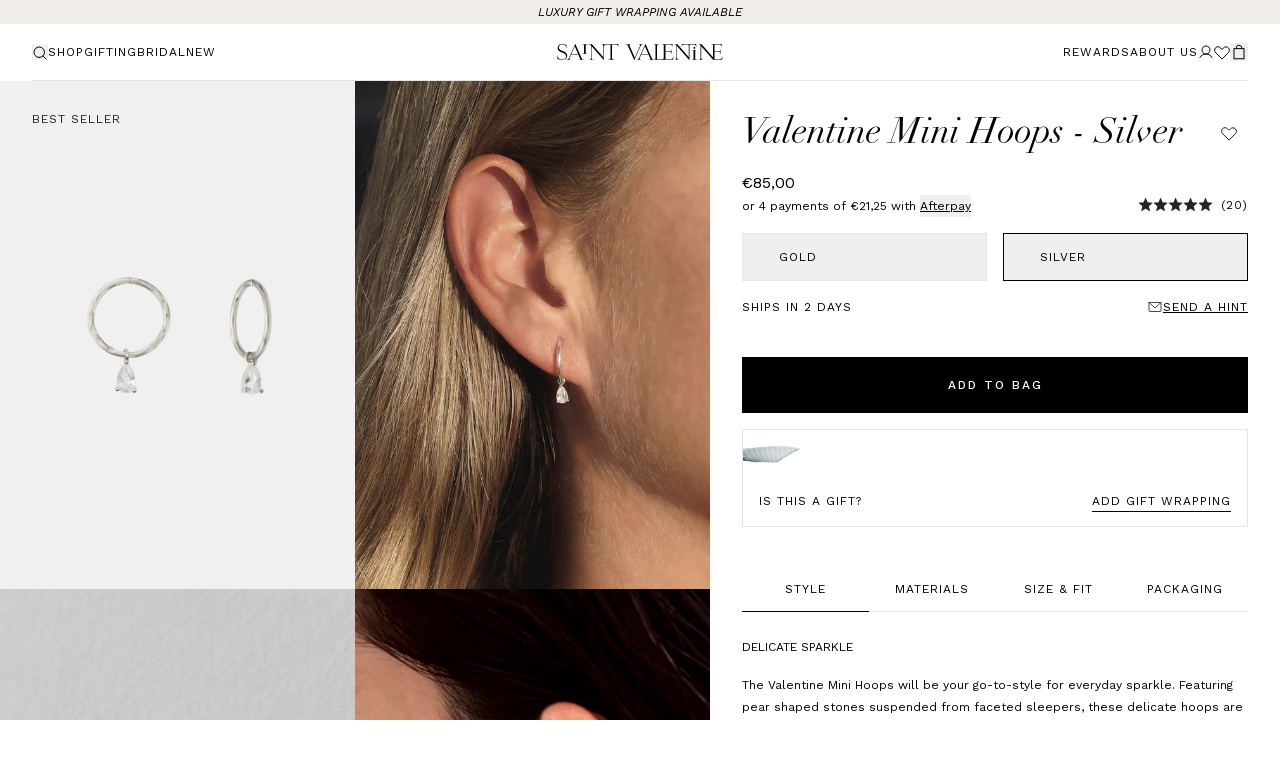

--- FILE ---
content_type: text/css
request_url: https://www.saintvalentinejewellery.com/cdn/shop/t/418/assets/theme.css?v=33633488194019585761768168362
body_size: 34690
content:
:root{--topbar-height-desktop:38px;--header-height-desktop:57px;--header-sticky-height-desktop:57px;--header-height-mobile:57px;--filter-accordion-content-height:282px}body.user-is-tabbing a:focus,body.user-is-tabbing div:focus,body.user-is-tabbing span:focus{--tw-shadow:0 0 transparent;--tw-shadow-colored:0 0 transparent;box-shadow:0 0 transparent,0 0 transparent,var(--tw-shadow);box-shadow:var(--tw-ring-offset-shadow,0 0 transparent),var(--tw-ring-shadow,0 0 transparent),var(--tw-shadow);outline-color:#000;outline-offset:4px;outline-style:solid;outline-width:1px}body.user-is-tabbing button:focus[class]{--tw-shadow:0 0 transparent;--tw-shadow-colored:0 0 transparent;outline-color:#000}body.user-is-tabbing button:focus[class],body.user-is-tabbing input:focus,body.user-is-tabbing select:focus,body.user-is-tabbing textarea:focus{box-shadow:0 0 transparent,0 0 transparent,var(--tw-shadow);box-shadow:var(--tw-ring-offset-shadow,0 0 transparent),var(--tw-ring-shadow,0 0 transparent),var(--tw-shadow);outline-offset:3px;outline-style:solid;outline-width:3px}body.user-is-tabbing input:focus,body.user-is-tabbing select:focus,body.user-is-tabbing textarea:focus{--tw-border-opacity:1;--tw-shadow:0 0 transparent;--tw-shadow-colored:0 0 transparent;border-color:#d8d8d8;border-color:rgba(216,216,216,var(--tw-border-opacity,1));outline-color:silver}body.hero-is-top .site-header{border-color:transparent;position:absolute}@media (max-width:1023px){body.hero-is-top:not(.menu-opened) .header-wrap{border-color:transparent}}body.hero-is-top:not(.menu-opened) .header-container{border-color:transparent}body.hero-is-top.header-swap-color-enabled:not(.menu-opened):not(.is-scroll-to-end-top-hero) .site-header:not(:hover) .menu-navigation-wrapper>a,body.hero-is-top.header-swap-color-enabled:not(.menu-opened):not(.is-scroll-to-end-top-hero) .site-header:not(:hover) .search-bar-native__desktop span,body.hero-is-top.header-swap-color-enabled:not(.menu-opened):not(.is-scroll-to-end-top-hero) .site-header:not(:hover) svg{--tw-text-opacity:1;color:#fff;color:rgba(255,255,255,var(--tw-text-opacity,1))}body.hero-is-top.header-swap-color-enabled:not(.menu-opened):not(.is-scroll-to-end-top-hero) .site-header:not(:hover) .menu-navigation-wrapper>a:hover:after{--tw-bg-opacity:1;background-color:#fff;background-color:rgba(255,255,255,var(--tw-bg-opacity,1))}body.hero-is-top.header-swap-color-enabled:not(.menu-opened):not(.is-scroll-to-end-top-hero) .site-header:not(:hover) img{filter:invert(100%)}body.hero-is-top.header-swap-color-enabled:not(.menu-opened):not(.is-scroll-to-end-top-hero) .site-header:not(:hover) #SearchSuggestion::-webkit-input-placeholder{--tw-text-opacity:1;color:#fff;color:rgba(255,255,255,var(--tw-text-opacity,1))}body.hero-is-top.header-swap-color-enabled:not(.menu-opened):not(.is-scroll-to-end-top-hero) .site-header:not(:hover) #SearchSuggestion:-moz-placeholder,body.hero-is-top.header-swap-color-enabled:not(.menu-opened):not(.is-scroll-to-end-top-hero) .site-header:not(:hover) #SearchSuggestion::-moz-placeholder{--tw-text-opacity:1;color:#fff;color:rgba(255,255,255,var(--tw-text-opacity,1));opacity:1}body.hero-is-top.header-swap-color-enabled:not(.menu-opened):not(.is-scroll-to-end-top-hero) .site-header:not(:hover) #SearchSuggestion:-ms-input-placeholder{--tw-text-opacity:1;color:#fff;color:rgba(255,255,255,var(--tw-text-opacity,1))}body.hero-is-top.header-swap-color-enabled:not(.menu-opened):not(.is-scroll-to-end-top-hero) .site-header:not(:hover) #SearchSuggestion::-ms-input-placeholder{--tw-text-opacity:1;color:#fff;color:rgba(255,255,255,var(--tw-text-opacity,1))}body.hero-is-top.header-swap-color-enabled:not(.menu-opened):not(.is-scroll-to-end-top-hero) .site-header:not(:hover) .wishlist-count span,body.hero-is-top.header-swap-color-enabled:not(.menu-opened):not(.is-scroll-to-end-top-hero) .site-header:not(:hover) button[is=cart-count] span{--tw-bg-opacity:1;--tw-text-opacity:1;background-color:#fff;background-color:rgba(255,255,255,var(--tw-bg-opacity,1));color:#000;color:rgba(0,0,0,var(--tw-text-opacity,1))}body.hero-is-top:not(.menu-opened):not(.is-scroll-to-end-top-hero) .site-header:not(:hover){background-color:transparent}body.hero-is-top:not(.menu-opened):not(.is-scroll-to-end-top-hero) .site-header:not(:hover) .logo img:first-child{display:none}body.hero-is-top:not(.menu-opened):not(.is-scroll-to-end-top-hero) .site-header:not(:hover) .logo img:last-child{display:inline}body.hero-is-top .read-more-button{padding-left:.25rem}body.hero-is-top .colletion-banner-with-text .metafield-rich_text_field{display:inline}@media (min-width:768px){.section-images_gallery_with_text+.section-images_gallery_with_text{margin-top:1rem}}#dropahintModals #dropahint-modal .u-popup-container.fields{align-items:center;background-color:rgba(0,0,0,.48);display:flex;height:100vh;height:100dvh;justify-content:center;left:0;opacity:0;overflow:visible!important;pointer-events:none;position:fixed;top:0;transition-duration:.15s;transition-property:transform;transition-timing-function:cubic-bezier(.4,0,.2,1);width:100vw;z-index:-50}#dropahintModals #dropahint-modal .u-popup-container.fields .u-popup-overlay{--tw-backdrop-blur: ;backdrop-filter:var(--tw-backdrop-blur) var(--tw-backdrop-brightness) var(--tw-backdrop-contrast) var(--tw-backdrop-grayscale) var(--tw-backdrop-hue-rotate) var(--tw-backdrop-invert) var(--tw-backdrop-opacity) var(--tw-backdrop-saturate) var(--tw-backdrop-sepia);background-color:rgba(0,0,0,.48)!important;bottom:0;height:100%;left:0;opacity:0;position:absolute;right:0;top:0;transition-duration:.5s;transition-property:opacity;transition-timing-function:cubic-bezier(.4,0,.2,1);transition-timing-function:cubic-bezier(0,0,.2,1);width:100%}#dropahintModals #dropahint-modal .u-popup-container.fields .u-popup-main{height:auto;margin-right:0}#dropahintModals #dropahint-modal .u-popup-container.fields>.u-popup-main{--tw-translate-x:100%;--tw-bg-opacity:1;background-color:#fff;background-color:rgba(255,255,255,var(--tw-bg-opacity,1));display:flex;flex-direction:column;height:100%;position:absolute;right:0;transform:translate(var(--tw-translate-x),var(--tw-translate-y)) rotate(var(--tw-rotate)) skewX(var(--tw-skew-x)) skewY(var(--tw-skew-y)) scaleX(var(--tw-scale-x)) scaleY(var(--tw-scale-y));z-index:50}@media (min-width:640px){#dropahintModals #dropahint-modal .u-popup-container.fields>.u-popup-main{max-width:24rem;transition-duration:.3s;transition-property:transform;transition-timing-function:cubic-bezier(.4,0,.2,1);transition-timing-function:cubic-bezier(0,0,.2,1)}}@media (min-width:768px){#dropahintModals #dropahint-modal .u-popup-container.fields>.u-popup-main{max-width:424px;overflow:visible}}#dropahintModals #dropahint-modal .u-popup-container.fields .u-popup-header{--tw-border-opacity:1;align-items:center;border-bottom-width:1px;border-color:#e4e4e4;border-color:rgba(228,228,228,var(--tw-border-opacity,1));display:flex;justify-content:space-between;padding:14px 1rem;position:static}#dropahintModals #dropahint-modal .u-popup-container.fields .u-popup-header:before{content:"Send a hint";display:block;font-family:linotype-didot,Georgia;font-size:1.25rem;font-style:italic;line-height:1.75rem}#dropahintModals #dropahint-modal .u-popup-container.fields .u-popup-header .u-close-button{height:1rem;margin:0;position:static;width:1rem;z-index:9999999999}#dropahintModals #dropahint-modal .u-popup-container.fields .u-popup-header .u-close-button .icon-cross{height:1rem!important;width:1rem!important}#dropahintModals #dropahint-modal .u-popup-container.fields .u-popup-header .u-close-button .icon-cross:after,#dropahintModals #dropahint-modal .u-popup-container.fields .u-popup-header .u-close-button .icon-cross:before{border-radius:0}#dropahintModals #dropahint-modal .u-popup-container.fields .u-popup-content{display:flex;flex-direction:column-reverse;overflow:auto!important;position:static}#dropahintModals #dropahint-modal .u-popup-container.fields .u-popup-content input::-moz-placeholder,#dropahintModals #dropahint-modal .u-popup-container.fields .u-popup-content textarea::-moz-placeholder{--tw-text-opacity:1!important;color:#494949!important;color:rgba(73,73,73,var(--tw-text-opacity,1))!important}#dropahintModals #dropahint-modal .u-popup-container.fields .u-popup-content input::placeholder,#dropahintModals #dropahint-modal .u-popup-container.fields .u-popup-content textarea::placeholder{--tw-text-opacity:1!important;color:#494949!important;color:rgba(73,73,73,var(--tw-text-opacity,1))!important}#dropahintModals #dropahint-modal .u-popup-container.fields .u-popup-content input::-moz-placeholder,#dropahintModals #dropahint-modal .u-popup-container.fields .u-popup-content textarea::-moz-placeholder{--tw-shadow:0;--tw-shadow-colored:0;box-shadow:0 0 transparent,0 0 transparent,var(--tw-shadow);box-shadow:var(--tw-ring-offset-shadow,0 0 transparent),var(--tw-ring-shadow,0 0 transparent),var(--tw-shadow)}#dropahintModals #dropahint-modal .u-popup-container.fields .u-popup-content input::placeholder,#dropahintModals #dropahint-modal .u-popup-container.fields .u-popup-content textarea::placeholder{--tw-shadow:0;--tw-shadow-colored:0;box-shadow:0 0 transparent,0 0 transparent,var(--tw-shadow);box-shadow:var(--tw-ring-offset-shadow,0 0 transparent),var(--tw-ring-shadow,0 0 transparent),var(--tw-shadow)}#dropahintModals #dropahint-modal .u-popup-container.fields .u-popup-content input,#dropahintModals #dropahint-modal .u-popup-container.fields .u-popup-content textarea{--tw-text-opacity:1!important;color:#000!important;color:rgba(0,0,0,var(--tw-text-opacity,1))!important}#dropahintModals #dropahint-modal .u-popup-container.fields .u-popup-content textarea{min-height:6rem!important}#dropahintModals #dropahint-modal .u-popup-container.fields .u-popup-content #u_body{background-image:none!important;flex:1 1 0%;min-height:-moz-fit-content!important;min-height:fit-content!important;padding-top:.75rem}#dropahintModals #dropahint-modal .u-popup-container.fields .u-popup-content #u_body .u-row{align-items:center!important;flex-wrap:nowrap}#dropahintModals #dropahint-modal .u-popup-container.fields .u-popup-content #u_body .u-row .u-col{position:static}#dropahintModals #dropahint-modal .u-popup-container.fields .u-popup-content #u_body #u_content_form_3+.v-container-padding-padding>div:after{background-color:rgba(0,0,0,.04);bottom:0;content:var(--tw-content);left:0;position:absolute;right:0;top:0}#dropahintModals #dropahint-modal .u-popup-container.fields .u-popup-content #u_body #u_content_button_1_sendHint{--tw-border-opacity:1;--tw-bg-opacity:1;background-color:#fff;background-color:rgba(255,255,255,var(--tw-bg-opacity,1));border-color:silver;border-color:rgba(192,192,192,var(--tw-border-opacity,1));border-top-width:1px;bottom:0;padding:1rem!important;position:fixed;right:0;width:100%}@media (min-width:768px){#dropahintModals #dropahint-modal .u-popup-container.fields .u-popup-content #u_body #u_content_button_1_sendHint{bottom:0;left:0;position:absolute}}#dropahintModals #dropahint-modal .u-popup-container.fields .u-popup-content #u_body #u_content_button_1_sendHint a{font-size:.75rem;font-weight:600;letter-spacing:2px;line-height:1.25rem!important;text-transform:uppercase;width:100%!important}#dropahintModals #dropahint-modal .u-popup-container.fields .u-popup-content #u_body .productImageDropahint{height:auto!important;width:100%}#dropahintModals #dropahint-modal .u-popup-container.fields .u-popup-content .u_body .container{max-width:100%!important}#dropahintModals #dropahint-modal .u-popup-container.fields .u-popup-content .u_body .u-col{flex:none;gap:1.5rem;max-width:-moz-fit-content;max-width:fit-content;position:static}#dropahintModals #dropahint-modal .u-popup-container.fields .u-popup-content .u_body .u-col:first-child{flex:none;width:auto}#dropahintModals #dropahint-modal .u-popup-container.fields .u-popup-content .u_body .v-col-padding{align-items:center;display:flex}#dropahintModals #dropahint-modal .u-popup-container.fields .u-popup-content .u_body .u_content_html{padding:14px 1rem!important;width:100%}#dropahintModals #dropahint-modal .u-popup-container.fields .u-popup-content .u_body .u_content_custom_product_image{align-items:center;display:flex;height:86px;justify-content:center;-o-object-fit:cover;object-fit:cover;padding:0!important;position:relative;width:68px}#dropahintModals #dropahint-modal .u-popup-container.fields .u-popup-content .u_body .product_name{font-size:.75rem;letter-spacing:1px;line-height:1.25rem;text-transform:uppercase}#dropahintModals #dropahint-modal .u-popup-container.fields .u-popup-content .u_body .product_detail{--tw-text-opacity:1;color:#494949;color:rgba(73,73,73,var(--tw-text-opacity,1));font-size:.75rem;letter-spacing:1px;line-height:1.25rem;margin-top:.25rem;text-transform:uppercase}#dropahintModals #dropahint-modal .u-popup-container.fields .u-popup-content .u_body .u_row:first-child{margin-left:1rem;margin-right:1rem;padding-left:0!important;padding-right:0!important}#dropahintModals #dropahint-modal .u-popup-container.fields .u-popup-content .u_body .u_row:last-child,#dropahintModals #dropahint-modal .u-popup-container.fields .u-popup-content .u_body .u_row:last-child .u-col{width:100%}#dropahintModals #dropahint-modal .u-popup-container.fields .u-popup-content .u_body .u_row .u-col{flex:1 1 auto!important;max-width:100%}#dropahintModals #dropahint-modal .u-popup-container.fields .u-popup-content .u_body .u_row .u_content_text{width:100%}#dropahintModals #dropahint-modal .u-popup-container.fields .u-popup-content .u_body .v-font-size.v-color{font-size:.75rem!important;line-height:1.25rem}#dropahintModals #dropahint-modal .u-popup-container.fields .u-popup-container{position:static!important;width:100%!important}#dropahintModals #dropahint-closing .u-popup-container{align-items:center;background-color:rgba(0,0,0,.48);display:flex;height:100vh;height:100dvh;justify-content:center;left:0;opacity:0;overflow:visible!important;pointer-events:none;position:fixed;top:0;transition-duration:.15s;transition-property:transform;transition-timing-function:cubic-bezier(.4,0,.2,1);width:100vw;z-index:-50}#dropahintModals #dropahint-closing .u-popup-container .u-popup-overlay{--tw-backdrop-blur: ;backdrop-filter:var(--tw-backdrop-blur) var(--tw-backdrop-brightness) var(--tw-backdrop-contrast) var(--tw-backdrop-grayscale) var(--tw-backdrop-hue-rotate) var(--tw-backdrop-invert) var(--tw-backdrop-opacity) var(--tw-backdrop-saturate) var(--tw-backdrop-sepia);background-color:rgba(0,0,0,.48)!important;bottom:0;height:100%;left:0;opacity:0;position:absolute;right:0;top:0;transition-duration:.5s;transition-property:opacity;transition-timing-function:cubic-bezier(.4,0,.2,1);transition-timing-function:cubic-bezier(0,0,.2,1);width:100%}#dropahintModals #dropahint-closing .u-popup-container .u-popup-main{height:auto;margin-right:0}#dropahintModals #dropahint-closing .u-popup-container>.u-popup-main{--tw-translate-x:100%;--tw-bg-opacity:1;background-color:#fff;background-color:rgba(255,255,255,var(--tw-bg-opacity,1));display:flex;flex-direction:column;height:100%;position:absolute;right:0;transform:translate(var(--tw-translate-x),var(--tw-translate-y)) rotate(var(--tw-rotate)) skewX(var(--tw-skew-x)) skewY(var(--tw-skew-y)) scaleX(var(--tw-scale-x)) scaleY(var(--tw-scale-y));z-index:50}@media (min-width:640px){#dropahintModals #dropahint-closing .u-popup-container>.u-popup-main{max-width:24rem;transition-duration:.3s;transition-property:transform;transition-timing-function:cubic-bezier(.4,0,.2,1);transition-timing-function:cubic-bezier(0,0,.2,1)}}@media (min-width:768px){#dropahintModals #dropahint-closing .u-popup-container>.u-popup-main{max-width:424px;overflow:visible}}#dropahintModals #dropahint-closing .u-popup-container .u-popup-header{--tw-border-opacity:1;align-items:center;border-bottom-width:1px;border-color:#e4e4e4;border-color:rgba(228,228,228,var(--tw-border-opacity,1));display:flex;justify-content:space-between;padding:14px 1rem;position:static}#dropahintModals #dropahint-closing .u-popup-container .u-popup-header:before{content:"Send a hint";display:block;font-family:linotype-didot,Georgia;font-size:1.25rem;font-style:italic;line-height:1.75rem}#dropahintModals #dropahint-closing .u-popup-container .u-popup-header .u-close-button{height:1rem;margin:0;position:static;width:1rem;z-index:9999999999}#dropahintModals #dropahint-closing .u-popup-container .u-popup-header .u-close-button .icon-cross{height:1rem!important;width:1rem!important}#dropahintModals #dropahint-closing .u-popup-container .u-popup-header .u-close-button .icon-cross:after,#dropahintModals #dropahint-closing .u-popup-container .u-popup-header .u-close-button .icon-cross:before{border-radius:0}#dropahintModals #dropahint-closing .u-popup-container .u-popup-content{display:flex;flex-direction:column-reverse;overflow:auto!important;position:static}#dropahintModals #dropahint-closing .u-popup-container .u-popup-content input::-moz-placeholder,#dropahintModals #dropahint-closing .u-popup-container .u-popup-content textarea::-moz-placeholder{--tw-text-opacity:1!important;color:#494949!important;color:rgba(73,73,73,var(--tw-text-opacity,1))!important}#dropahintModals #dropahint-closing .u-popup-container .u-popup-content input::placeholder,#dropahintModals #dropahint-closing .u-popup-container .u-popup-content textarea::placeholder{--tw-text-opacity:1!important;color:#494949!important;color:rgba(73,73,73,var(--tw-text-opacity,1))!important}#dropahintModals #dropahint-closing .u-popup-container .u-popup-content input::-moz-placeholder,#dropahintModals #dropahint-closing .u-popup-container .u-popup-content textarea::-moz-placeholder{--tw-shadow:0;--tw-shadow-colored:0;box-shadow:0 0 transparent,0 0 transparent,var(--tw-shadow);box-shadow:var(--tw-ring-offset-shadow,0 0 transparent),var(--tw-ring-shadow,0 0 transparent),var(--tw-shadow)}#dropahintModals #dropahint-closing .u-popup-container .u-popup-content input::placeholder,#dropahintModals #dropahint-closing .u-popup-container .u-popup-content textarea::placeholder{--tw-shadow:0;--tw-shadow-colored:0;box-shadow:0 0 transparent,0 0 transparent,var(--tw-shadow);box-shadow:var(--tw-ring-offset-shadow,0 0 transparent),var(--tw-ring-shadow,0 0 transparent),var(--tw-shadow)}#dropahintModals #dropahint-closing .u-popup-container .u-popup-content input,#dropahintModals #dropahint-closing .u-popup-container .u-popup-content textarea{--tw-text-opacity:1!important;color:#000!important;color:rgba(0,0,0,var(--tw-text-opacity,1))!important}#dropahintModals #dropahint-closing .u-popup-container .u-popup-content textarea{min-height:6rem!important}#dropahintModals #dropahint-closing .u-popup-container .u-popup-content .container .u-row .u-col div div:nth-child(2),#dropahintModals #dropahint-closing .u-popup-container .u-popup-content .container .u-row .u-col div div:nth-child(3){margin-left:1rem;margin-right:1rem;position:relative}#dropahintModals #dropahint-closing .u-popup-container .u-popup-content .container .u-row .u-col div div:nth-child(2):after,#dropahintModals #dropahint-closing .u-popup-container .u-popup-content .container .u-row .u-col div div:nth-child(3):after{background-color:rgba(0,0,0,.04);bottom:0;content:var(--tw-content);left:0;position:absolute;right:0;top:0}#dropahintModals #dropahint-closing .u-popup-container .u-popup-content .container .u-row .u-col div div:last-child a[onclick]{--tw-border-opacity:1;--tw-text-opacity:1;align-items:center;background-color:transparent;border-color:#494949;border-color:rgba(73,73,73,var(--tw-border-opacity,1));border-width:1px;color:#000;color:rgba(0,0,0,var(--tw-text-opacity,1));display:inline-flex;font-size:.75rem;justify-content:center;letter-spacing:2px;line-height:.75rem;min-height:2.5rem;padding:.75rem 1.5rem;text-align:center;text-transform:uppercase}#dropahintModals #dropahint-closing .u-popup-container .u-popup-content .container .u-row .u-col div div:last-child a[onclick]:hover[class]{--tw-bg-opacity:1;--tw-text-opacity:1;background-color:#000;background-color:rgba(0,0,0,var(--tw-bg-opacity,1));color:#fff;color:rgba(255,255,255,var(--tw-text-opacity,1))}#dropahintModals #dropahint-closing .u-popup-container .u-popup-content .container .u-row .u-col div div:last-child a[onclick]:disabled[class][class]{--tw-border-opacity:1;--tw-bg-opacity:1;--tw-text-opacity:1;background-color:#f0f0f0;background-color:rgba(240,240,240,var(--tw-bg-opacity,1));border-color:silver;border-color:rgba(192,192,192,var(--tw-border-opacity,1));color:silver;color:rgba(192,192,192,var(--tw-text-opacity,1));pointer-events:none}#dropahintModals #dropahint-closing .u-popup-container .u-popup-content .container .u-row .u-col div div:last-child a[onclick]:disabled[class]{border-style:none}body.user-is-tabbing #dropahintModals #dropahint-closing .u-popup-container .u-popup-content .container .u-row .u-col div div:last-child a[onclick]:focus[class]{--tw-border-opacity:1;--tw-bg-opacity:1;--tw-text-opacity:1;--tw-shadow:0 0 transparent;--tw-shadow-colored:0 0 transparent;background-color:#000;background-color:rgba(0,0,0,var(--tw-bg-opacity,1));border-color:#000;border-color:rgba(0,0,0,var(--tw-border-opacity,1));box-shadow:0 0 transparent,0 0 transparent,var(--tw-shadow);box-shadow:var(--tw-ring-offset-shadow,0 0 transparent),var(--tw-ring-shadow,0 0 transparent),var(--tw-shadow);color:#fff;color:rgba(255,255,255,var(--tw-text-opacity,1));outline-color:#000;outline-offset:3px;outline-style:solid;outline-width:3px}#dropahintModals #dropahint-closing .u-popup-container .u-popup-content .container .u-row .u-col div div:last-child a[onclick]{width:100%!important}@media (hover:hover) and (pointer:fine){#dropahintModals #dropahint-closing .u-popup-container .u-popup-content .container .u-row .u-col div div:last-child a[onclick]:hover{--tw-bg-opacity:1!important;--tw-text-opacity:1!important;background-color:#f2efeb!important;background-color:rgba(242,239,235,var(--tw-bg-opacity,1))!important;color:#000!important;color:rgba(0,0,0,var(--tw-text-opacity,1))!important}}#dropahintModals #dropahint-closing .u-popup-container .productImageDropahint{aspect-ratio:4/5;-o-object-fit:cover;object-fit:cover}#dropahintModals #dropahint-closing .u-popup-container #u_content_button_5 a{--tw-border-opacity:1;--tw-text-opacity:1;align-items:center;background-color:transparent;border-color:#494949;border-color:rgba(73,73,73,var(--tw-border-opacity,1));border-width:1px;color:#000;color:rgba(0,0,0,var(--tw-text-opacity,1));display:inline-flex;font-size:.75rem;justify-content:center;line-height:.75rem;min-height:2.5rem;padding:.75rem 1.5rem;text-align:center}#dropahintModals #dropahint-closing .u-popup-container #u_content_button_5 a:hover[class]{--tw-bg-opacity:1;--tw-text-opacity:1;background-color:#000;background-color:rgba(0,0,0,var(--tw-bg-opacity,1));color:#fff;color:rgba(255,255,255,var(--tw-text-opacity,1))}#dropahintModals #dropahint-closing .u-popup-container #u_content_button_5 a:disabled[class][class]{--tw-border-opacity:1;--tw-bg-opacity:1;--tw-text-opacity:1;background-color:#f0f0f0;background-color:rgba(240,240,240,var(--tw-bg-opacity,1));border-color:silver;border-color:rgba(192,192,192,var(--tw-border-opacity,1));color:silver;color:rgba(192,192,192,var(--tw-text-opacity,1));pointer-events:none}#dropahintModals #dropahint-closing .u-popup-container #u_content_button_5 a:disabled[class]{border-style:none}body.user-is-tabbing #dropahintModals #dropahint-closing .u-popup-container #u_content_button_5 a:focus[class]{--tw-border-opacity:1;--tw-bg-opacity:1;--tw-text-opacity:1;--tw-shadow:0 0 transparent;--tw-shadow-colored:0 0 transparent;background-color:#000;background-color:rgba(0,0,0,var(--tw-bg-opacity,1));border-color:#000;border-color:rgba(0,0,0,var(--tw-border-opacity,1));box-shadow:0 0 transparent,0 0 transparent,var(--tw-shadow);box-shadow:var(--tw-ring-offset-shadow,0 0 transparent),var(--tw-ring-shadow,0 0 transparent),var(--tw-shadow);color:#fff;color:rgba(255,255,255,var(--tw-text-opacity,1));outline-color:#000;outline-offset:3px;outline-style:solid;outline-width:3px}#dropahintModals #dropahint-closing .u-popup-container #u_content_button_5 a[class]{min-height:2.5rem;padding-bottom:.5rem;padding-top:.5rem}#dropahintModals #dropahint-closing .u-popup-container #u_content_button_5 a{letter-spacing:2px;text-transform:uppercase}#dropahintModals #dropahint-closing .u-popup-container #u_content_button_5 a:hover{--tw-bg-opacity:1;background-color:#fff;background-color:rgba(255,255,255,var(--tw-bg-opacity,1))}#dropahintModals #hint_modal{display:block!important}#dropahintModals #hint_modal[style="display: block;"] #dropahint-modal>.u-popup-container.fields{opacity:1;pointer-events:auto;z-index:50}#dropahintModals #hint_modal[style="display: block;"] #dropahint-modal>.u-popup-container.fields .u-popup-overlay{opacity:1}#dropahintModals #hint_modal[style="display: block;"] #dropahint-modal>.u-popup-container.fields>.u-popup-main{--tw-translate-x:0px;transform:translate(var(--tw-translate-x),var(--tw-translate-y)) rotate(var(--tw-rotate)) skewX(var(--tw-skew-x)) skewY(var(--tw-skew-y)) scaleX(var(--tw-scale-x)) scaleY(var(--tw-scale-y))}@media (max-width:639px){#dropahintModals #hint_modal #u_content_form_3.v-container-padding-padding{padding-left:1rem!important;padding-right:1rem!important}}#dropahintModals #hint_modal_closing{display:block!important}#dropahintModals #hint_modal_closing[style="display: block;"] #dropahint-closing>.u-popup-container{opacity:1;pointer-events:auto;z-index:50}#dropahintModals #hint_modal_closing[style="display: block;"] #dropahint-closing>.u-popup-container .u-popup-overlay{opacity:1}#dropahintModals #hint_modal_closing[style="display: block;"] #dropahint-closing>.u-popup-container>.u-popup-main{--tw-translate-x:0px;transform:translate(var(--tw-translate-x),var(--tw-translate-y)) rotate(var(--tw-rotate)) skewX(var(--tw-skew-x)) skewY(var(--tw-skew-y)) scaleX(var(--tw-scale-x)) scaleY(var(--tw-scale-y))}.splide__container{box-sizing:border-box;position:relative}.splide__list{backface-visibility:hidden;display:flex;height:100%;margin:0!important;padding:0!important}.splide__list:hover{animation:none!important;transition:none!important}.splide.is-initialized:not(.is-active) .splide__list{display:block}.splide__pagination{align-items:center;display:flex;flex-wrap:wrap;justify-content:center;margin:0;pointer-events:none}.splide__pagination li{display:inline-block;line-height:1;list-style-type:none;margin:0;pointer-events:auto}.splide:not(.is-overflow) .splide__pagination{display:none}.splide__progress__bar{width:0}.splide{position:relative;visibility:hidden}.splide.is-initialized,.splide.is-rendered{visibility:visible}.splide__slide{backface-visibility:hidden;box-sizing:border-box;flex-shrink:0;list-style-type:none!important;margin:0;position:relative}.splide__slide img{vertical-align:bottom}.splide__spinner{animation:splide-loading 1s linear infinite;border:2px solid #999;border-left-color:transparent;border-radius:50%;bottom:0;contain:strict;display:inline-block;height:20px;left:0;margin:auto;position:absolute;right:0;top:0;width:20px}.splide__sr{clip:rect(0 0 0 0);border:0;height:1px;margin:-1px;overflow:hidden;padding:0;position:absolute;width:1px}.splide__toggle.is-active .splide__toggle__play,.splide__toggle__pause{display:none}.splide__toggle.is-active .splide__toggle__pause{display:inline}.splide__track{overflow:hidden;position:relative;z-index:0}@keyframes splide-loading{0%{transform:rotate(0)}to{transform:rotate(1turn)}}.splide__track--draggable{-webkit-touch-callout:none;-webkit-user-select:none;-moz-user-select:none;user-select:none}.splide__track--fade>.splide__list>.splide__slide{margin:0!important;opacity:0;z-index:0}.splide__track--fade>.splide__list>.splide__slide.is-active{opacity:1;z-index:1}.splide--rtl{direction:rtl}.splide__track--ttb>.splide__list{display:block}.splide__arrow{align-items:center;background:#ccc;border:0;border-radius:50%;cursor:pointer;display:flex;height:2em;justify-content:center;opacity:.7;padding:0;position:absolute;top:50%;transform:translateY(-50%);width:2em;z-index:1}.splide__arrow svg{fill:#000;height:1.2em;width:1.2em}.splide__arrow:hover:not(:disabled){opacity:.9}.splide__arrow:disabled{opacity:.3}.splide__arrow.focus-visible{outline:3px solid #0bf;outline-offset:3px}.splide__arrow:focus-visible{outline:3px solid #0bf;outline-offset:3px}.splide__arrow--prev{left:1em}.splide__arrow--prev svg{transform:scaleX(-1)}.splide__arrow--next{right:1em}.splide.is-focus-in .splide__arrow:focus{outline:3px solid #0bf;outline-offset:3px}.splide__pagination{bottom:.5em;left:0;padding:0 1em;position:absolute;right:0;z-index:1}.splide__pagination__page{background:#ccc;border:0;border-radius:50%;display:inline-block;height:8px;margin:3px;opacity:.7;padding:0;position:relative;transition:transform .2s linear;width:8px}.splide__pagination__page.is-active{background:#fff;transform:scale(1.4);z-index:1}.splide__pagination__page:hover{cursor:pointer;opacity:.9}.splide__pagination__page.focus-visible{outline:3px solid #0bf;outline-offset:3px}.splide__pagination__page:focus-visible{outline:3px solid #0bf;outline-offset:3px}.splide.is-focus-in .splide__pagination__page:focus{outline:3px solid #0bf;outline-offset:3px}.splide__progress__bar{background:#ccc;height:3px}.splide__slide{-webkit-tap-highlight-color:rgba(0,0,0,0)}.splide__slide:focus{outline:0}@supports (outline-offset:-3px){.splide__slide.focus-visible{outline:3px solid #0bf;outline-offset:-3px}.splide__slide:focus-visible{outline:3px solid #0bf;outline-offset:-3px}}@media screen and (-ms-high-contrast:none){.splide__slide.focus-visible{border:3px solid #0bf}.splide__slide:focus-visible{border:3px solid #0bf}}@supports (outline-offset:-3px){.splide.is-focus-in .splide__slide:focus{outline:3px solid #0bf;outline-offset:-3px}}@media screen and (-ms-high-contrast:none){.splide.is-focus-in .splide__slide:focus{border:3px solid #0bf}.splide.is-focus-in .splide__track>.splide__list>.splide__slide:focus{border-color:#0bf}}.splide__toggle{cursor:pointer}.splide__toggle.focus-visible{outline:3px solid #0bf;outline-offset:3px}.splide__toggle:focus-visible{outline:3px solid #0bf;outline-offset:3px}.splide.is-focus-in .splide__toggle:focus{outline:3px solid #0bf;outline-offset:3px}.splide__track--nav>.splide__list>.splide__slide{border:3px solid transparent;cursor:pointer}.splide__track--nav>.splide__list>.splide__slide.is-active{border:3px solid #000}.splide__arrows--rtl .splide__arrow--prev{left:auto;right:1em}.splide__arrows--rtl .splide__arrow--prev svg{transform:scaleX(1)}.splide__arrows--rtl .splide__arrow--next{left:1em;right:auto}.splide__arrows--rtl .splide__arrow--next svg{transform:scaleX(-1)}.splide__arrows--ttb .splide__arrow{left:50%;transform:translate(-50%)}.splide__arrows--ttb .splide__arrow--prev{top:1em}.splide__arrows--ttb .splide__arrow--prev svg{transform:rotate(-90deg)}.splide__arrows--ttb .splide__arrow--next{bottom:1em;top:auto}.splide__arrows--ttb .splide__arrow--next svg{transform:rotate(90deg)}.splide__pagination--ttb{bottom:0;display:flex;flex-direction:column;left:auto;padding:1em 0;right:.5em;top:0}.rc-slider{border-radius:.375rem;height:1rem;padding-bottom:.25rem;padding-top:.25rem;position:relative;touch-action:none;width:100%}.rc-slider,.rc-slider *{box-sizing:border-box}.rc-slider-handle{--tw-pan-x:pan-x;--tw-bg-opacity:1;background-color:#000;background-color:rgba(0,0,0,var(--tw-bg-opacity,1));border-radius:9999px;cursor:grab;height:1rem;margin-top:-.5rem;position:absolute;touch-action:var(--tw-pan-x) var(--tw-pan-y) var(--tw-pinch-zoom);width:1rem;z-index:10}.rc-slider-handle:focus{--tw-shadow:0 0 transparent;--tw-shadow-colored:0 0 transparent;outline:2px solid transparent;outline-offset:2px}.rc-slider-handle.focus-visible,.rc-slider-handle:focus{box-shadow:0 0 transparent,0 0 transparent,var(--tw-shadow);box-shadow:var(--tw-ring-offset-shadow,0 0 transparent),var(--tw-ring-shadow,0 0 transparent),var(--tw-shadow)}.rc-slider-handle.focus-visible{--tw-shadow:0px 0px 0px 8px rgba(44,69,37,.16);--tw-shadow-colored:0px 0px 0px 8px var(--tw-shadow-color)}.rc-slider-handle:focus-visible{--tw-shadow:0px 0px 0px 8px rgba(44,69,37,.16);--tw-shadow-colored:0px 0px 0px 8px var(--tw-shadow-color);box-shadow:0 0 transparent,0 0 transparent,var(--tw-shadow);box-shadow:var(--tw-ring-offset-shadow,0 0 transparent),var(--tw-ring-shadow,0 0 transparent),var(--tw-shadow)}.rc-slider-handle:active,.rc-slider-handle:hover{--tw-shadow:0px 0px 0px 8px rgba(44,69,37,.16);--tw-shadow-colored:0px 0px 0px 8px var(--tw-shadow-color);box-shadow:0 0 transparent,0 0 transparent,var(--tw-shadow);box-shadow:var(--tw-ring-offset-shadow,0 0 transparent),var(--tw-ring-shadow,0 0 transparent),var(--tw-shadow)}.rc-slider-handle:active{cursor:grabbing}.rc-slider-handle-dragging.rc-slider-handle-dragging.rc-slider-handle-dragging{--tw-shadow:0px 0px 0px 8px rgba(44,69,37,.16);--tw-shadow-colored:0px 0px 0px 8px var(--tw-shadow-color);box-shadow:0 0 transparent,0 0 transparent,var(--tw-shadow);box-shadow:var(--tw-ring-offset-shadow,0 0 transparent),var(--tw-ring-shadow,0 0 transparent),var(--tw-shadow)}div#insta-feed h2{display:none}div#insta-feed .instafeed-new-layout-container{height:auto!important}@media (min-width:768px){div#insta-feed .instafeed-new-layout-container{height:33.33vw!important}}@media (min-width:1024px){div#insta-feed .instafeed-new-layout-container{animation:marqueeTextAnimation 25s linear infinite!important;height:23vw!important;overflow:visible!important;transition-duration:86400s!important;width:100%!important}}div#insta-feed .instafeed-new-layout-item{height:50vw!important;width:100%!important}@media (min-width:768px){div#insta-feed .instafeed-new-layout-item{height:33.33vw!important;width:33.333333%!important}}@media (min-width:1024px){div#insta-feed .instafeed-new-layout-item{height:23vw!important;width:23%!important}}@media (max-width:767px){div#insta-feed .instafeed-new-layout-item{display:none}div#insta-feed .instafeed-new-layout-item:first-child,div#insta-feed .instafeed-new-layout-item:nth-child(2),div#insta-feed .instafeed-new-layout-item:nth-child(3),div#insta-feed .instafeed-new-layout-item:nth-child(4){display:block}}div#insta-feed .instafeed-new-layout-item .instafeed-new-layout-item-container{opacity:0}div#insta-feed .instafeed-new-layout-wrapper{transform:none!important}@media (max-width:767px){div#insta-feed .instafeed-new-layout-wrapper{display:grid;grid-template-columns:repeat(2,minmax(0,1fr))}}#aca-modal #aca-modal-wrapper{max-width:424px;width:100%}@media (max-width:767px){#aca-modal #aca-modal-wrapper{padding-left:1.5rem;padding-right:1.5rem}}#aca-modal #aca-modal-wrapper #aca-modal-container{padding:2.5rem 1.5rem 1.5rem}#aca-modal #aca-modal-wrapper #aca-modal-headline{font-family:linotype-didot,Georgia;font-size:1.5rem;font-style:italic;line-height:1.875rem;margin-top:0}#aca-modal #aca-modal-wrapper #aca-modal-subheadline{font-size:.75rem;line-height:1.375rem;margin-bottom:1.5rem}#aca-modal #aca-modal-wrapper #aca-products-container{flex-wrap:nowrap;gap:1.5rem;width:100%}#aca-modal #aca-modal-wrapper #aca-products-container .aca-product{margin:0!important;width:100%}#aca-modal #aca-modal-wrapper #aca-products-container .aca-product-image{height:auto}#aca-modal #aca-modal-wrapper #aca-products-container .aca-product-name,#aca-modal #aca-modal-wrapper #aca-products-container .aca-subscription-name{font-size:.75rem;line-height:1.375rem;margin-bottom:.75rem}#aca-modal #aca-modal-wrapper #aca-products-container .aca-product-button{font-size:.75rem;font-weight:600;line-height:.75rem}#aca-modal #aca-modal-wrapper #aca-bottom-close{display:none}#aca-modal #aca-modal-wrapper #aca-close-icon{stroke-width:2}#aca-modal #aca-modal-wrapper #aca-close-icon-container{display:block}[data-oke-widget] .okeReviews[data-oke-container].oke-w{max-width:none;padding:0 1rem}@media (max-width:639px){[data-oke-widget] .okeReviews[data-oke-container].oke-w{--tw-border-opacity:1;border-color:#e4e4e4;border-color:rgba(228,228,228,var(--tw-border-opacity,1));border-top-width:1px;padding-top:2.5rem}}@media (min-width:768px){[data-oke-widget] .okeReviews[data-oke-container].oke-w{padding-left:2rem;padding-right:2rem}}[data-oke-widget] .okeReviews .oke-w-controls-nav,[data-oke-widget] .okeReviews .oke-w-review-footer,[data-oke-widget] .okeReviews .oke-w-review-recommendation,[data-oke-widget] .okeReviews .oke-w-reviews-controls,[data-oke-widget] .okeReviews .oke-w-writeReview:before{display:none!important}[data-oke-widget] .okeReviews .js-oke-widgetSize{position:relative}@media (min-width:640px){[data-oke-widget] .okeReviews .js-oke-widgetSize{padding-top:3.5rem}[data-oke-widget] .okeReviews .oke-w-header{--tw-border-opacity:1;border-color:#e4e4e4;border-color:rgba(228,228,228,var(--tw-border-opacity,1));border-width:1px 1px 0;padding:1rem}}@media (max-width:639px){[data-oke-widget] .okeReviews .oke-w-header{margin-bottom:1.5rem}}@media (min-width:768px){[data-oke-widget] .okeReviews .oke-w-header{padding:2rem}}[data-oke-widget] .okeReviews .oke-w-header .oke-w-header-content{justify-content:space-between;margin:0;width:100%}@media (max-width:639px){[data-oke-widget] .okeReviews .oke-w-header .oke-w-header-content{flex-direction:column;gap:1rem}}[data-oke-widget] .okeReviews .oke-w-header .oke-w-header-content-block{flex:1 1 0%;margin:0}[data-oke-widget] .okeReviews .oke-w-header .oke-w-header-content-block--right .oke-w-header-content-module{justify-content:flex-end}@media (max-width:639px){[data-oke-widget] .okeReviews .oke-w-header .oke-w-breakdownModule--contain{max-width:100%;width:100%}}[data-oke-widget] .okeReviews .oke-w-header .oke-w-header-content-module{justify-content:flex-start}[data-oke-widget] .okeReviews .oke-w-header .oke-w-ratingAverageModule-rating{display:flex;margin-bottom:.75rem}[data-oke-widget] .okeReviews .oke-w-header .oke-w-ratingAverageModule-rating-average{--tw-bg-opacity:1;align-items:center;background-color:#f2efeb;background-color:rgba(242,239,235,var(--tw-bg-opacity,1));display:flex;font-size:.875rem;font-weight:400;height:2rem;justify-content:center;line-height:1.5rem;margin-right:.75rem;width:2rem}[data-oke-widget] .okeReviews .oke-w-header .oke-stars-background svg,[data-oke-widget] .okeReviews .oke-w-header .oke-stars-foreground svg{height:.875rem}[data-oke-widget] .okeReviews .oke-w-header .oke-w-breakdownModule-distribution{-moz-column-gap:1rem;column-gap:1rem;position:relative}[data-oke-widget] .okeReviews .oke-w-header .oke-w-breakdownModule-distribution-bar{border-radius:0;height:1.25rem}[data-oke-widget] .okeReviews .oke-w-header .oke-w-breakdownModule-distribution-bar-fill{border-radius:0}[data-oke-widget] .okeReviews .oke-w-main .oke-w-reviews-head{left:0;margin:0;position:absolute;top:0;width:100%}[data-oke-widget] .okeReviews .oke-w-main .oke-w-reviews-head:before{display:block;font-family:linotype-didot,Georgia;font-size:1.5rem;font-style:italic;line-height:1.5rem}@media (min-width:640px){[data-oke-widget] .okeReviews .oke-w-main .oke-w-reviews-head:before{--tw-content:"Customer\00a0reviews";content:var(--tw-content)}}@media (min-width:768px){[data-oke-widget] .okeReviews .oke-w-main .oke-w-reviews-head:before{font-size:1.875rem;line-height:2.25rem}}[data-oke-widget] .okeReviews .oke-w-main .oke-w-reviews-head .oke-w-writeReview{border-width:0 0 1px;font-size:.75rem;font-weight:400;letter-spacing:2px;line-height:1.5rem;padding:0;text-transform:uppercase}[data-oke-widget] .okeReviews .oke-w-main .oke-w-reviews-main{border-top-width:0}[data-oke-widget] .okeReviews .oke-w-main .oke-w-reviews-list{margin-bottom:0}[data-oke-widget] .okeReviews .oke-w-main .oke-w-reviews-list-item{border-bottom-width:0;border-top-width:1px;padding-bottom:1.5rem;padding-top:1.5rem}@media (min-width:768px){[data-oke-widget] .okeReviews .oke-w-main .oke-w-reviews-list-item{padding-top:2rem}}[data-oke-widget] .okeReviews .oke-w-main .oke-w-reviews-list-item .oke-w-review-side{border-width:0;margin-right:1.25rem;padding:0}@media (min-width:640px){[data-oke-widget] .okeReviews .oke-w-main .oke-w-reviews-list-item .oke-w-review-side{flex-basis:12rem}}@media (min-width:768px){[data-oke-widget] .okeReviews .oke-w-main .oke-w-reviews-list-item .oke-w-review-side{flex-basis:16rem}}[data-oke-widget] .okeReviews .oke-w-main .oke-w-reviews-list-item .oke-w-review-main{padding-left:0;padding-right:0}[data-oke-widget] .okeReviews .oke-w-main .oke-w-reviews-list-item .oke-w-reviewer-avatar{margin-right:.75rem}[data-oke-widget] .okeReviews .oke-w-main .oke-w-reviews-list-item .oke-avatar-placeholder{font-weight:400}[data-oke-widget] .okeReviews .oke-w-main .oke-w-reviews-list-item .oke-w-reviewer-name{font-size:.75rem;font-weight:400;letter-spacing:1px;line-height:1.25rem;text-transform:uppercase}[data-oke-widget] .okeReviews .oke-w-main .oke-w-reviews-list-item .oke-w-reviewer-verified{font-size:.75rem;font-weight:400;line-height:1.375rem}[data-oke-widget] .okeReviews .oke-w-main .oke-w-reviews-list-item .oke-reviewContent-title{margin-top:.75rem;text-transform:uppercase}[data-oke-widget] .okeReviews .oke-w-main .oke-w-reviews-list-item .oke-reviewContent-body{margin-top:.25rem}@media (min-width:640px){[data-oke-widget] .okeReviews .oke-w-reviews-footer{--tw-border-opacity:1;border-color:#e4e4e4;border-color:rgba(228,228,228,var(--tw-border-opacity,1));border-top-width:1px;padding-top:1.5rem}}@media (min-width:768px){[data-oke-widget] .okeReviews .oke-w-reviews-footer{padding-top:2rem}}[data-oke-widget] .okeReviews .oke-w-reviews-footer .oke-button{--tw-border-opacity:1;--tw-text-opacity:1;align-items:center;background-color:transparent;border-color:#494949;border-color:rgba(73,73,73,var(--tw-border-opacity,1));border-width:1px;color:#000;color:rgba(0,0,0,var(--tw-text-opacity,1));display:inline-flex;font-size:.75rem;justify-content:center;letter-spacing:2px;line-height:.75rem;min-height:2.5rem;padding:.75rem 1.5rem;text-align:center;text-transform:uppercase}[data-oke-widget] .okeReviews .oke-w-reviews-footer .oke-button:hover[class]{--tw-bg-opacity:1;--tw-text-opacity:1;background-color:#000;background-color:rgba(0,0,0,var(--tw-bg-opacity,1));color:#fff;color:rgba(255,255,255,var(--tw-text-opacity,1))}[data-oke-widget] .okeReviews .oke-w-reviews-footer .oke-button:disabled[class][class]{--tw-border-opacity:1;--tw-bg-opacity:1;--tw-text-opacity:1;background-color:#f0f0f0;background-color:rgba(240,240,240,var(--tw-bg-opacity,1));border-color:silver;border-color:rgba(192,192,192,var(--tw-border-opacity,1));color:silver;color:rgba(192,192,192,var(--tw-text-opacity,1));pointer-events:none}[data-oke-widget] .okeReviews .oke-w-reviews-footer .oke-button:disabled[class]{border-style:none}body.user-is-tabbing [data-oke-widget] .okeReviews .oke-w-reviews-footer .oke-button:focus[class]{--tw-border-opacity:1;--tw-bg-opacity:1;--tw-text-opacity:1;--tw-shadow:0 0 transparent;--tw-shadow-colored:0 0 transparent;background-color:#000;background-color:rgba(0,0,0,var(--tw-bg-opacity,1));border-color:#000;border-color:rgba(0,0,0,var(--tw-border-opacity,1));box-shadow:0 0 transparent,0 0 transparent,var(--tw-shadow);box-shadow:var(--tw-ring-offset-shadow,0 0 transparent),var(--tw-ring-shadow,0 0 transparent),var(--tw-shadow);color:#fff;color:rgba(255,255,255,var(--tw-text-opacity,1));outline-color:#000;outline-offset:3px;outline-style:solid;outline-width:3px}[data-oke-widget] .okeReviews .oke-w-reviews-footer .oke-button[class]{min-height:2.5rem;padding-bottom:.5rem;padding-top:.5rem}@media (max-width:639px){[data-oke-widget] .okeReviews .oke-w-reviews-footer .oke-button{width:100%}}[data-oke-widget] .okeReviews .oke-w-reviews-footer .oke-button-text{line-height:12px}[data-oke-widget] .okeReviews .oke-w-reviews-alerts{display:none}.okeReviews-reviewsSummary-starRating{font-size:.75rem;letter-spacing:1px;line-height:1.25rem}.okeReviews-reviewsSummary-starRating .okeReviews-starRating{vertical-align:top!important}.okeReviews-reviewsSummary-ratingCount{font-size:0;line-height:0;margin-top:-3px!important;position:relative;vertical-align:text-top!important}.okeReviews-reviewsSummary-ratingCount>span:first-child{font-size:.75rem;letter-spacing:1px;line-height:1.25rem}.okeReviews-reviewsSummary-ratingCount:before{--tw-content:"(";content:var(--tw-content);font-size:.75rem;letter-spacing:1px;line-height:1.25rem}.okeReviews-reviewsSummary-ratingCount:after{--tw-content:")";content:var(--tw-content);font-size:.75rem;letter-spacing:1px;line-height:1.25rem}.okeReviews-widget-holder{padding-left:1rem;padding-right:1rem}@media (min-width:768px){.okeReviews-widget-holder{padding-left:2rem;padding-right:2rem}}@media (max-width:767px){.okeReviews-widget-holder{--tw-border-opacity:1;border-color:#e4e4e4;border-top:1px #e4e4e4;border-color:rgba(228,228,228,var(--tw-border-opacity,1));border-style:solid}}.okeReviews-widget-holder .okeReviews-review-recommendation,.okeReviews-widget-holder .okeReviews-review-reviewer-product,.okeReviews-widget-holder .okeReviews-reviews-controls,.okeReviews-widget-holder .okeReviews-reviewsAggregate-primary{display:none!important}.okeReviews-widget-holder .okeReviews *{--tw-text-opacity:1;color:#000;color:rgba(0,0,0,var(--tw-text-opacity,1));font-size:.75rem;font-weight:400;line-height:1.375rem}@media (max-width:1023px){.okeReviews-widget-holder .okeReviews .okeReviews-reviewsWidget-emptyMessage{margin-top:2.75rem}}.okeReviews-widget-holder .okeReviews .okeReviews-reviewsWidget.js-okeReviews-reviewsWidget .okeReviews-reviewsAggregate-side{border-right-width:1px;border-style:solid;display:block;padding:0}@media (min-width:768px){.okeReviews-widget-holder .okeReviews .okeReviews-reviewsWidget.js-okeReviews-reviewsWidget .okeReviews-reviewsAggregate-side{padding:2rem}}@media (max-width:767px){.okeReviews-widget-holder .okeReviews .okeReviews-reviewsWidget.js-okeReviews-reviewsWidget .okeReviews-reviewsAggregate-side{border-style:none}}.okeReviews-widget-holder .okeReviews .okeReviews-reviewsWidget.js-okeReviews-reviewsWidget .okeReviews-reviewsAggregate-side .okeReviews-reviewsAggregate-summary-rating{margin-bottom:.75rem}.okeReviews-widget-holder .okeReviews .okeReviews-reviewsWidget.js-okeReviews-reviewsWidget .okeReviews-reviewsAggregate-side .okeReviews-badge--rating{--tw-bg-opacity:1;background-color:#f2efeb;background-color:rgba(242,239,235,var(--tw-bg-opacity,1))}.okeReviews-widget-holder .okeReviews .okeReviews-reviewsWidget.js-okeReviews-reviewsWidget .okeReviews-reviewsAggregate-side .okeReviews-reviewsAggregate-summary-total{--tw-text-opacity:1;color:#000;color:rgba(0,0,0,var(--tw-text-opacity,1))}.okeReviews-widget-holder .okeReviews .okeReviews-reviewsWidget.js-okeReviews-reviewsWidget .okeReviews-reviewsAggregate-side .okeReviews-reviewsAggregate-ratingDistribution{display:flex;margin-top:0;max-width:100%}@media (min-width:768px){.okeReviews-widget-holder .okeReviews .okeReviews-reviewsWidget.js-okeReviews-reviewsWidget .okeReviews-reviewsAggregate-side .okeReviews-reviewsAggregate-ratingDistribution{justify-content:flex-end}}.okeReviews-widget-holder .okeReviews .okeReviews-reviewsWidget.js-okeReviews-reviewsWidget .okeReviews-reviewsAggregate-side .okeReviews-ratingDistribution-item{margin-bottom:.625rem}.okeReviews-widget-holder .okeReviews .okeReviews-reviewsWidget.js-okeReviews-reviewsWidget .okeReviews-reviewsAggregate-side .okeReviews-ratingDistribution-item-label{padding-right:1rem}.okeReviews-widget-holder .okeReviews .okeReviews-reviewsWidget.js-okeReviews-reviewsWidget .okeReviews-reviewsAggregate-side .okeReviews-ratingDistribution-item-value{height:1.25rem;width:18rem}.okeReviews-widget-holder .okeReviews .okeReviews-reviewsWidget.js-okeReviews-reviewsWidget .okeReviews-reviewsAggregate-side .okeReviews-barGraph-layer{height:1.25rem}.okeReviews-widget-holder .okeReviews .okeReviews-reviewsWidget.js-okeReviews-reviewsWidget .okeReviews-reviewsAggregate-side .okeReviews-ratingDistribution-item-value-count{font-size:.75rem;line-height:1.375rem;margin-left:.5rem}.okeReviews-widget-holder .okeReviews .okeReviews-reviewsWidget.js-okeReviews-reviewsWidget .okeReviews-reviewsAggregate{display:block}.okeReviews-widget-holder .okeReviews .okeReviews-reviewsWidget.js-okeReviews-reviewsWidget .okeReviews-reviewsAggregate .okeReviews-reviewsAggregate-side-inner{grid-gap:1rem;display:grid;gap:1rem;width:100%}@media (min-width:768px){.okeReviews-widget-holder .okeReviews .okeReviews-reviewsWidget.js-okeReviews-reviewsWidget .okeReviews-reviewsAggregate .okeReviews-reviewsAggregate-side-inner{grid-template-columns:repeat(2,minmax(0,1fr))}.okeReviews-widget-holder .okeReviews .okeReviews-reviewsWidget.js-okeReviews-reviewsWidget .okeReviews-reviewsWidget-header{margin-bottom:2rem}}@media (max-width:767px){.okeReviews-widget-holder .okeReviews .okeReviews-reviewsWidget.js-okeReviews-reviewsWidget .okeReviews-reviewsWidget-header{position:absolute;right:1rem;width:auto}}.okeReviews-widget-holder .okeReviews .okeReviews-reviewsWidget.js-okeReviews-reviewsWidget .okeReviews-reviewsWidget-header-controls{align-items:center;display:flex;justify-content:space-between}.okeReviews-widget-holder .okeReviews .okeReviews-reviewsWidget.js-okeReviews-reviewsWidget .okeReviews-reviewsWidget-header-controls:before{display:block;font-family:linotype-didot,Georgia;font-size:1.5rem;font-style:italic;line-height:1.5rem!important}@media (min-width:768px){.okeReviews-widget-holder .okeReviews .okeReviews-reviewsWidget.js-okeReviews-reviewsWidget .okeReviews-reviewsWidget-header-controls:before{--tw-content:"Customer\00a0reviews";content:var(--tw-content);font-size:1.875rem;line-height:2.25rem}}.okeReviews-widget-holder .okeReviews .okeReviews-reviewsWidget.js-okeReviews-reviewsWidget .okeReviews-reviewsWidget-header-controls .okeReviews-reviewsWidget-header-controls-writeReview{--tw-border-opacity:1;--tw-text-opacity:1;border-width:0;border-bottom:1px #000;border-bottom-color:rgba(0,0,0,var(--tw-border-opacity,1));border-style:solid;color:#000;color:rgba(0,0,0,var(--tw-text-opacity,1));font-size:.75rem;height:1.75rem;letter-spacing:1px;line-height:1.25rem;padding-bottom:0;padding-left:0;padding-right:0;text-transform:uppercase}.okeReviews-widget-holder .okeReviews .okeReviews-reviewsWidget.js-okeReviews-reviewsWidget .okeReviews-reviews-review{margin-bottom:1.5rem}@media (min-width:768px){.okeReviews-widget-holder .okeReviews .okeReviews-reviewsWidget.js-okeReviews-reviewsWidget .okeReviews-reviews-review{margin-bottom:2rem}}.okeReviews-widget-holder .okeReviews .okeReviews-reviewsWidget.js-okeReviews-reviewsWidget .okeReviews-review-side{border-width:0;padding:0 0 1.5rem}@media (min-width:768px){.okeReviews-widget-holder .okeReviews .okeReviews-reviewsWidget.js-okeReviews-reviewsWidget .okeReviews-review-side{border-bottom-width:1px}}@media (max-width:767px){.okeReviews-widget-holder .okeReviews .okeReviews-reviewsWidget.js-okeReviews-reviewsWidget .okeReviews-review-side{border-top-width:1px;padding-top:1.5rem}}.okeReviews-widget-holder .okeReviews .okeReviews-reviewsWidget.js-okeReviews-reviewsWidget .okeReviews-review-primary{border-width:0;padding:0}@media (min-width:768px){.okeReviews-widget-holder .okeReviews .okeReviews-reviewsWidget.js-okeReviews-reviewsWidget .okeReviews-review-primary{border-bottom-width:1px;padding-bottom:1.5rem}}.okeReviews-widget-holder .okeReviews .okeReviews-reviewsWidget.js-okeReviews-reviewsWidget .okeReviews-review-side{min-width:16rem}@media (max-width:767px){.okeReviews-widget-holder .okeReviews .okeReviews-reviewsWidget.js-okeReviews-reviewsWidget .okeReviews-review-side{padding-bottom:0}}.okeReviews-widget-holder .okeReviews .okeReviews-reviewsWidget.js-okeReviews-reviewsWidget .okeReviews-review-main-heading{font-size:.75rem;font-weight:400;letter-spacing:1px;line-height:1.25rem;margin-bottom:.25rem;text-transform:uppercase}.okeReviews-widget-holder .okeReviews .okeReviews-reviewsWidget.js-okeReviews-reviewsWidget .okeReviews-review-main{margin-bottom:0}.okeReviews-widget-holder .okeReviews .okeReviews-reviewsWidget.js-okeReviews-reviewsWidget .okeReviews-review-reviewer-profile{border-style:none}@media (max-width:767px){.okeReviews-widget-holder .okeReviews .okeReviews-reviewsWidget.js-okeReviews-reviewsWidget .okeReviews-review-reviewer-profile{padding-bottom:0}}.okeReviews-widget-holder .okeReviews .okeReviews-reviewsWidget.js-okeReviews-reviewsWidget .okeReviews-starRating{height:.875rem;width:70px}.okeReviews-widget-holder .okeReviews .okeReviews-reviewsWidget.js-okeReviews-reviewsWidget .okeReviews-starRating .okeReviews-starRating-indicator-layer{background-size:70px 14px}.okeReviews-widget-holder .okeReviews .okeReviews-reviewsWidget.js-okeReviews-reviewsWidget .okeReviews-avatar--reviewer{height:3rem;width:3rem}.okeReviews-widget-holder .okeReviews .okeReviews-reviewsWidget.js-okeReviews-reviewsWidget .okeReviews-avatar--reviewer .okeReviews-avatar-placeholder{font-size:.75rem;line-height:1.375rem}.okeReviews-widget-holder .okeReviews .okeReviews-reviewsWidget.js-okeReviews-reviewsWidget .okeReviews-review-reviewer-profile-details{padding-top:0;vertical-align:middle}.okeReviews-widget-holder .okeReviews .okeReviews-reviewsWidget.js-okeReviews-reviewsWidget .okeReviews-review-reviewer-profile-name{font-size:.75rem;line-height:1.375rem;text-transform:uppercase}.okeReviews-widget-holder .okeReviews .okeReviews-reviewsWidget.js-okeReviews-reviewsWidget .okeReviews-review-reviewer-profile-status--verified{font-size:.75rem;line-height:1.375rem;margin-top:0}.okeReviews-widget-holder .okeReviews .okeReviews-reviewsWidget.js-okeReviews-reviewsWidget .okeReviews-review-reviewer-profile-status--verified:before{margin-right:0}.okeReviews-widget-holder .okeReviews .okeReviews-reviewsWidget.js-okeReviews-reviewsWidget .okeReviews-reviews-footer:before{opacity:0}.okeReviews-widget-holder .okeReviews .okeReviews-reviewsWidget.js-okeReviews-reviewsWidget .okeReviews-reviews-showMore{--tw-border-opacity:1;--tw-text-opacity:1;align-items:center;background-color:transparent;border-color:#494949;border-color:rgba(73,73,73,var(--tw-border-opacity,1));border-width:1px;color:#000;color:rgba(0,0,0,var(--tw-text-opacity,1));display:inline-flex;font-size:.75rem;justify-content:center;letter-spacing:2px;line-height:.75rem;min-height:2.5rem;padding:.75rem 1.5rem;text-align:center;text-transform:uppercase}.okeReviews-widget-holder .okeReviews .okeReviews-reviewsWidget.js-okeReviews-reviewsWidget .okeReviews-reviews-showMore:hover[class]{--tw-bg-opacity:1;--tw-text-opacity:1;background-color:#000;background-color:rgba(0,0,0,var(--tw-bg-opacity,1));color:#fff;color:rgba(255,255,255,var(--tw-text-opacity,1))}.okeReviews-widget-holder .okeReviews .okeReviews-reviewsWidget.js-okeReviews-reviewsWidget .okeReviews-reviews-showMore:disabled[class][class]{--tw-border-opacity:1;--tw-bg-opacity:1;--tw-text-opacity:1;background-color:#f0f0f0;background-color:rgba(240,240,240,var(--tw-bg-opacity,1));border-color:silver;border-color:rgba(192,192,192,var(--tw-border-opacity,1));color:silver;color:rgba(192,192,192,var(--tw-text-opacity,1));pointer-events:none}.okeReviews-widget-holder .okeReviews .okeReviews-reviewsWidget.js-okeReviews-reviewsWidget .okeReviews-reviews-showMore:disabled[class]{border-style:none}body.user-is-tabbing .okeReviews-widget-holder .okeReviews .okeReviews-reviewsWidget.js-okeReviews-reviewsWidget .okeReviews-reviews-showMore:focus[class]{--tw-border-opacity:1;--tw-bg-opacity:1;--tw-text-opacity:1;--tw-shadow:0 0 transparent;--tw-shadow-colored:0 0 transparent;background-color:#000;background-color:rgba(0,0,0,var(--tw-bg-opacity,1));border-color:#000;border-color:rgba(0,0,0,var(--tw-border-opacity,1));box-shadow:0 0 transparent,0 0 transparent,var(--tw-shadow);box-shadow:var(--tw-ring-offset-shadow,0 0 transparent),var(--tw-ring-shadow,0 0 transparent),var(--tw-shadow);color:#fff;color:rgba(255,255,255,var(--tw-text-opacity,1));outline-color:#000;outline-offset:3px;outline-style:solid;outline-width:3px}.okeReviews-widget-holder .okeReviews .okeReviews-reviewsWidget.js-okeReviews-reviewsWidget .okeReviews-reviews-showMore[class]{min-height:2.5rem;padding-bottom:.5rem;padding-top:.5rem}.okeReviews-widget-holder .okeReviews .okeReviews-reviewsWidget.js-okeReviews-reviewsWidget .okeReviews-reviews-main+.okeReviews-reviews-alert,.okeReviews-widget-holder .okeReviews .okeReviews-reviewsWidget.js-okeReviews-reviewsWidget .okeReviews-reviews-showMore:after,.okeReviews-widget-holder .okeReviews-reviews-footer:before{display:none}.plp-card-quick-add .plp-card-button{--tw-text-opacity:1;background-color:transparent;color:#494949;color:rgba(73,73,73,var(--tw-text-opacity,1));display:flex;text-transform:uppercase;transition-duration:.3s;transition-property:all;transition-timing-function:cubic-bezier(.4,0,.2,1);width:auto;z-index:10}@media (min-width:1024px){.plp-card .swiper-navigation{display:block!important}}.plp-card .swiper-button-next,.plp-card .swiper-button-prev{--tw-text-opacity:1!important;--tw-translate-x:-1rem;--tw-translate-y:-50%;color:#fff!important;color:rgba(255,255,255,var(--tw-text-opacity,1))!important;cursor:pointer;opacity:0;padding:.5rem 1rem;position:absolute;top:50%;transform:translate(var(--tw-translate-x),var(--tw-translate-y)) rotate(var(--tw-rotate)) skewX(var(--tw-skew-x)) skewY(var(--tw-skew-y)) scaleX(var(--tw-scale-x)) scaleY(var(--tw-scale-y));transition-duration:.3s;transition-property:all;transition-timing-function:cubic-bezier(.4,0,.2,1);visibility:hidden;z-index:10}.plp-card .swiper-button-next{right:0}.plp-card .swiper-button-prev{left:0}@media (min-width:1024px){.plp-card:hover .swiper-navigation{position:static}}.plp-card:hover .swiper-button-next,.plp-card:hover .swiper-button-prev{--tw-translate-x:0px;background-color:transparent!important;opacity:1;transform:translate(var(--tw-translate-x),var(--tw-translate-y)) rotate(var(--tw-rotate)) skewX(var(--tw-skew-x)) skewY(var(--tw-skew-y)) scaleX(var(--tw-scale-x)) scaleY(var(--tw-scale-y));visibility:visible}.size-guide-slideout-content tbody tr{text-align:center}.size-guide-slideout-content tbody tr th{font-size:.75rem;font-weight:500;line-height:1.375rem;padding-bottom:.75rem}.size-guide-slideout-content tbody tr td{--tw-border-opacity:1;border-color:#e4e4e4;border-color:rgba(228,228,228,var(--tw-border-opacity,1));border-top-width:1px;font-size:.75rem;line-height:1.375rem;padding:.75rem 0}.size-guide-slideout-content tbody tr:last-child td{padding-bottom:0}.wysiwyg--cms h1,.wysiwyg--cms h2{--tw-text-opacity:1;color:#232323;color:rgba(35,35,35,var(--tw-text-opacity,1));font-size:1.25rem;font-weight:600;line-height:1.75rem;margin-bottom:1.25rem}@media (min-width:1024px){.wysiwyg--cms h1,.wysiwyg--cms h2{font-size:1.5rem;line-height:1.875rem;margin-bottom:1.5rem}}.wysiwyg--cms h3{--tw-border-opacity:1;--tw-text-opacity:1;border-color:#000;border-color:rgba(0,0,0,var(--tw-border-opacity,1));border-top-width:1px;color:#232323;color:rgba(35,35,35,var(--tw-text-opacity,1));font-size:1rem;font-weight:600;line-height:1.5rem;margin-top:1.25rem;padding-bottom:1rem;padding-top:1.25rem}@media (min-width:1024px){.wysiwyg--cms h3{margin-top:1.5rem;padding-top:1.5rem}}.wysiwyg--cms table{--tw-border-opacity:1;--tw-text-opacity:1;border-bottom-width:1px;border-color:#000;border-color:rgba(0,0,0,var(--tw-border-opacity,1));color:#242424;color:rgba(36,36,36,var(--tw-text-opacity,1));font-size:.875rem;line-height:1.5rem;margin-bottom:1.25rem}@media (min-width:1024px){.wysiwyg--cms table{margin-bottom:1.5rem}}.wysiwyg--cms table+h3{border-top-width:0;margin-top:0;padding-top:0}.wysiwyg--cms table td{padding-bottom:.5rem}.wysiwyg--cms table tr:last-child td{padding-bottom:1.25rem}@media (min-width:1024px){.wysiwyg--cms table tr:last-child td{padding-bottom:1.5rem}}.wysiwyg--cms p{--tw-text-opacity:1;color:#242424;color:rgba(36,36,36,var(--tw-text-opacity,1));font-size:.75rem;line-height:1.375rem;line-height:22px;margin-bottom:.75rem}.wysiwyg--cms p:last-child{margin-bottom:0}.wysiwyg--cms ol,.wysiwyg--cms ul{--tw-text-opacity:1;color:#242424;color:rgba(36,36,36,var(--tw-text-opacity,1));font-size:.875rem;line-height:1.5rem;margin-bottom:.75rem;padding-left:1.25rem}.wysiwyg--cms ol:last-child,.wysiwyg--cms ul:last-child{margin-bottom:0}.wysiwyg--cms ol li,.wysiwyg--cms ul li{margin-bottom:.5rem}.wysiwyg--cms ol li:last-child,.wysiwyg--cms ul li:last-child{margin-bottom:0}.wysiwyg--cms ul{list-style-type:disc}.wysiwyg--cms ol{list-style-type:decimal}.wysiwyg--cms *{line-height:22px}#contact .g-container,#recycle-slideout__section .g-container{margin-left:auto;margin-right:auto;max-width:28rem}#contact .panels+p,#recycle-slideout__section .panels+p{color:transparent;height:0;margin:0;padding:0}#contact .panel,#recycle-slideout__section .panel{gap:1rem!important}#contact .panel+p,#recycle-slideout__section .panel+p{color:transparent}#contact .globo-form-control,#recycle-slideout__section .globo-form-control{margin:0;padding:0}#contact .globo-form-control.layout-2-column,#recycle-slideout__section .globo-form-control.layout-2-column{width:calc(50% - 8px)!important}#contact .globo-form-app,#recycle-slideout__section .globo-form-app{margin-bottom:2.5rem;z-index:1}@media (min-width:768px){#contact .globo-form-app,#recycle-slideout__section .globo-form-app{margin-bottom:3rem}}#contact .globo-form-app label,#recycle-slideout__section .globo-form-app label{--tw-text-opacity:1;color:#494949;color:rgba(73,73,73,var(--tw-text-opacity,1));font-family:Work Sans,sans-serif;font-size:.75rem;font-weight:400;letter-spacing:0;line-height:1.375rem;line-height:22px;padding-left:.75rem;top:13px;transition-duration:.3s;transition-property:all;transition-timing-function:cubic-bezier(.4,0,.2,1)}#contact .globo-form-app label.gfb__label__filled,#contact .globo-form-app label.gfb__label__shink,#recycle-slideout__section .globo-form-app label.gfb__label__filled,#recycle-slideout__section .globo-form-app label.gfb__label__shink{top:.25rem}#contact .globo-form-app label .text-danger,#recycle-slideout__section .globo-form-app label .text-danger{display:none}#contact .globo-form-app .globo-form-input,#recycle-slideout__section .globo-form-app .globo-form-input{border-radius:0}#contact .globo-form-app input,#contact .globo-form-app textarea,#recycle-slideout__section .globo-form-app input,#recycle-slideout__section .globo-form-app textarea{--tw-border-opacity:1;--tw-bg-opacity:1;--tw-text-opacity:1;background-color:#fff;background-color:rgba(255,255,255,var(--tw-bg-opacity,1));border:1px solid #d8d8d8;border-color:rgba(216,216,216,var(--tw-border-opacity,1));border-radius:0;box-sizing:border-box;color:#494949;color:rgba(73,73,73,var(--tw-text-opacity,1));font-family:Work Sans,sans-serif;font-size:.75rem;height:3rem;line-height:1.375rem;padding:1.25rem .75rem .125rem}#contact .globo-form-app input:focus,#contact .globo-form-app textarea:focus,#recycle-slideout__section .globo-form-app input:focus,#recycle-slideout__section .globo-form-app textarea:focus{--tw-shadow:0!important;--tw-shadow-colored:0!important;--tw-border-opacity:1;border-color:#000;border-color:rgba(0,0,0,var(--tw-border-opacity,1));box-shadow:0 0 transparent,0 0 transparent,var(--tw-shadow)!important;box-shadow:var(--tw-ring-offset-shadow,0 0 transparent),var(--tw-ring-shadow,0 0 transparent),var(--tw-shadow)!important}#contact .globo-form-app input:invalid:focus,#contact .globo-form-app textarea:invalid:focus,#recycle-slideout__section .globo-form-app input:invalid:focus,#recycle-slideout__section .globo-form-app textarea:invalid:focus{--tw-border-opacity:1;border-color:#000;border-color:rgba(0,0,0,var(--tw-border-opacity,1))}#contact .globo-form-app input:disabled,#contact .globo-form-app textarea:disabled,#recycle-slideout__section .globo-form-app input:disabled,#recycle-slideout__section .globo-form-app textarea:disabled{--tw-border-opacity:1;--tw-bg-opacity:1;--tw-text-opacity:1;background-color:#e4e4e4;background-color:rgba(228,228,228,var(--tw-bg-opacity,1));border-color:#d8d8d8;border-color:rgba(216,216,216,var(--tw-border-opacity,1));color:#929292;color:rgba(146,146,146,var(--tw-text-opacity,1))}#contact .globo-form-app .has-error input,#contact .globo-form-app .has-error textarea,#recycle-slideout__section .globo-form-app .has-error input,#recycle-slideout__section .globo-form-app .has-error textarea{--tw-border-opacity:1!important;border-color:#b91c1c!important;border-color:rgba(185,28,28,var(--tw-border-opacity,1))!important}#contact .globo-form-app .has-error label,#contact .globo-form-app .has-error label span,#recycle-slideout__section .globo-form-app .has-error label,#recycle-slideout__section .globo-form-app .has-error label span{--tw-text-opacity:1!important;color:#7f1d1d!important;color:rgba(127,29,29,var(--tw-text-opacity,1))!important}#contact .globo-form-app .gfb__dropzone,#recycle-slideout__section .globo-form-app .gfb__dropzone{border-radius:0;border-width:0;display:inline-block;min-height:2.5rem;padding:0}#contact .globo-form-app .gfb__dropzone--content,#contact .globo-form-app .gfb__dropzone--placeholder,#contact .globo-form-app button.gfb__dropzone--placeholder--button,#recycle-slideout__section .globo-form-app .gfb__dropzone--content,#recycle-slideout__section .globo-form-app .gfb__dropzone--placeholder,#recycle-slideout__section .globo-form-app button.gfb__dropzone--placeholder--button{display:block;font-family:Work Sans,sans-serif;letter-spacing:0;width:100%}#contact .globo-form-app .message.error,#recycle-slideout__section .globo-form-app .message.error{--tw-border-opacity:1;--tw-bg-opacity:1;--tw-text-opacity:1;--tw-shadow:0 0 transparent;--tw-shadow-colored:0 0 transparent;background-color:#fff;background-color:rgba(255,255,255,var(--tw-bg-opacity,1));border:1px solid #b91c1c;border-color:rgba(185,28,28,var(--tw-border-opacity,1));box-shadow:0 0 transparent,0 0 transparent,var(--tw-shadow);box-shadow:var(--tw-ring-offset-shadow,0 0 transparent),var(--tw-ring-shadow,0 0 transparent),var(--tw-shadow);color:#7f1d1d;color:rgba(127,29,29,var(--tw-text-opacity,1));letter-spacing:2px;padding:.75rem 1.5rem;text-transform:uppercase}#contact .globo-form-app .message.error .gfb__content-title,#recycle-slideout__section .globo-form-app .message.error .gfb__content-title{align-items:center;-moz-column-gap:.5rem;column-gap:.5rem;display:flex}#contact .globo-form-app .message.error .gfb__content-title:before,#recycle-slideout__section .globo-form-app .message.error .gfb__content-title:before{--tw-content:"";background-image:url([data-uri]);content:var(--tw-content);display:inline-block;height:1rem;width:1rem}#contact .globo-form-app .message.success,#recycle-slideout__section .globo-form-app .message.success{--tw-text-opacity:1;--tw-shadow:0 0 transparent;--tw-shadow-colored:0 0 transparent;background-color:hsla(0,0%,93%,.6);box-shadow:0 0 transparent,0 0 transparent,var(--tw-shadow);box-shadow:var(--tw-ring-offset-shadow,0 0 transparent),var(--tw-ring-shadow,0 0 transparent),var(--tw-shadow);color:#000;color:rgba(0,0,0,var(--tw-text-opacity,1));letter-spacing:2px;max-width:100%;padding:.75rem 1.5rem;text-transform:uppercase;width:100%}#contact .globo-form-app .message.success .gfb__content-title,#recycle-slideout__section .globo-form-app .message.success .gfb__content-title{align-items:center;-moz-column-gap:.5rem;column-gap:.5rem;display:flex}#contact .globo-form-app .message.success .gfb__content-title:before,#recycle-slideout__section .globo-form-app .message.success .gfb__content-title:before{--tw-content:"";background-image:url([data-uri]);content:var(--tw-content);display:inline-block;height:1rem;width:1rem}#contact .globo-form-app .message.error,#contact .globo-form-app .message.success,#recycle-slideout__section .globo-form-app .message.error,#recycle-slideout__section .globo-form-app .message.success{margin-top:1rem}#contact .globo-form-app .message.error .content,#contact .globo-form-app .message.error .dismiss,#contact .globo-form-app .message.success .content,#contact .globo-form-app .message.success .dismiss,#recycle-slideout__section .globo-form-app .message.error .content,#recycle-slideout__section .globo-form-app .message.error .dismiss,#recycle-slideout__section .globo-form-app .message.success .content,#recycle-slideout__section .globo-form-app .message.success .dismiss{display:none!important}#contact .globo-form-app .message.error .gfb__content-title,#contact .globo-form-app .message.success .gfb__content-title,#recycle-slideout__section .globo-form-app .message.error .gfb__content-title,#recycle-slideout__section .globo-form-app .message.success .gfb__content-title{font-size:.75rem;font-weight:400;line-height:1.375rem;margin:0;text-align:left}#contact button.submit,#recycle-slideout__section button.submit{font-size:.75rem;font-weight:500;height:2.5rem;letter-spacing:2px;line-height:1.375rem;text-transform:uppercase}#contact .contact-info,#recycle-slideout__section .contact-info{--tw-text-opacity:1;color:#242424;color:rgba(36,36,36,var(--tw-text-opacity,1));font-size:.75rem;letter-spacing:.0625rem;line-height:1.25rem}#contact .contact-info a,#recycle-slideout__section .contact-info a{text-decoration-line:underline}#contact .contact-info br,#recycle-slideout__section .contact-info br{--tw-content:"";content:var(--tw-content);display:block;height:2rem}#contact .gfb__dropzone--placeholder--description,#contact .gfb__dropzone--placeholder--title,#contact .gfb__dropzone[data-area-previewing=true] .gfb__dropzone--placeholder,#contact .globo-description,#contact .header,#contact label[for*=file],#recycle-slideout__section .gfb__dropzone--placeholder--description,#recycle-slideout__section .gfb__dropzone--placeholder--title,#recycle-slideout__section .gfb__dropzone[data-area-previewing=true] .gfb__dropzone--placeholder,#recycle-slideout__section .globo-description,#recycle-slideout__section .header,#recycle-slideout__section label[for*=file]{display:none}#contact button.gfb__dropzone--placeholder--button,#recycle-slideout__section button.gfb__dropzone--placeholder--button{--tw-border-opacity:1;--tw-bg-opacity:1;--tw-text-opacity:1;background-color:#fff;background-color:rgba(255,255,255,var(--tw-bg-opacity,1));background-image:url("data:image/svg+xml;charset=utf-8,%3Csvg width='105' height='22' fill='none' xmlns='http://www.w3.org/2000/svg'%3E%3Cpath d='M5.375 8.125 8 5.5l2.625 2.625M8 12.5v-7m5.5 7V16a.5.5 0 0 1-.5.5H3a.5.5 0 0 1-.5-.5v-3.5' stroke='%23000' stroke-linecap='round' stroke-linejoin='round'/%3E%3Cpath d='M31.356 7.08v4.968c0 1.016-.268 1.784-.804 2.304-.536.512-1.304.768-2.304.768-.992 0-1.76-.256-2.304-.768-.536-.52-.804-1.288-.804-2.304V7.08h.96v4.728c0 .824.172 1.432.516 1.824.352.392.896.588 1.632.588.736 0 1.276-.196 1.62-.588.352-.392.528-1 .528-1.824V7.08h.96Zm2.197 10.44V9h.84l.084 1.464-.131-.168c.104-.28.26-.524.468-.732.208-.216.46-.384.755-.504.296-.12.616-.18.96-.18.488 0 .936.124 1.344.372.416.248.748.604.997 1.068.248.464.372 1.024.372 1.68 0 .648-.128 1.208-.384 1.68a2.68 2.68 0 0 1-.996 1.068 2.622 2.622 0 0 1-1.369.372c-.495 0-.931-.12-1.308-.36a2.12 2.12 0 0 1-.791-.936l.12-.18v3.876h-.96Zm2.845-3.24c.591 0 1.051-.208 1.38-.624.336-.416.504-.968.504-1.656s-.164-1.24-.492-1.656c-.32-.416-.773-.624-1.356-.624-.384 0-.72.096-1.008.288a1.824 1.824 0 0 0-.672.792c-.16.336-.24.736-.24 1.2 0 .456.075.856.227 1.2.16.344.38.612.66.804.288.184.62.276.996.276Zm5.59-8.04v7.236c0 .304.057.516.169.636.112.112.292.168.54.168.16 0 .292-.012.396-.036.104-.024.244-.068.42-.132l-.156.84a1.708 1.708 0 0 1-.42.12 2.266 2.266 0 0 1-.468.048c-.488 0-.852-.132-1.092-.396-.232-.264-.348-.668-.348-1.212V6.24h.96Zm5.24 2.64c.569 0 1.069.124 1.5.372.44.248.785.608 1.033 1.08.248.464.372 1.02.372 1.668 0 .648-.124 1.208-.372 1.68-.248.464-.592.82-1.032 1.068-.432.248-.932.372-1.5.372-.56 0-1.06-.124-1.5-.372a2.605 2.605 0 0 1-1.032-1.068c-.248-.472-.372-1.032-.372-1.68 0-.648.124-1.204.372-1.668a2.588 2.588 0 0 1 1.032-1.08c.44-.248.94-.372 1.5-.372Zm0 .828c-.407 0-.755.092-1.043.276a1.824 1.824 0 0 0-.672.792c-.152.336-.228.744-.228 1.224 0 .472.076.88.228 1.224.16.344.384.608.672.792.288.184.636.276 1.044.276.408 0 .756-.092 1.044-.276a1.75 1.75 0 0 0 .66-.792c.16-.344.24-.752.24-1.224 0-.48-.08-.888-.24-1.224a1.75 1.75 0 0 0-.66-.792c-.288-.184-.636-.276-1.044-.276Zm8.216 1.416c0-.448-.12-.792-.36-1.032-.24-.248-.58-.372-1.02-.372-.416 0-.768.092-1.056.276-.288.176-.5.464-.636.864l-.78-.48c.16-.448.456-.808.888-1.08.432-.28.968-.42 1.608-.42.432 0 .824.076 1.176.228.352.144.628.368.828.672.208.296.312.68.312 1.152v2.904c0 .288.152.432.456.432.152 0 .3-.02.444-.06l-.048.756c-.16.08-.368.12-.624.12-.232 0-.44-.044-.624-.132a.985.985 0 0 1-.432-.396 1.373 1.373 0 0 1-.156-.684v-.12l.24.036c-.096.312-.26.568-.492.768a2.406 2.406 0 0 1-.78.432 2.905 2.905 0 0 1-.852.132c-.352 0-.68-.06-.984-.18-.304-.12-.548-.3-.732-.54-.176-.248-.264-.552-.264-.912 0-.448.148-.816.444-1.104.304-.296.724-.496 1.26-.6l2.376-.468v.792l-1.932.396c-.392.08-.684.192-.876.336a.708.708 0 0 0-.288.6c0 .248.096.452.288.612.2.152.48.228.84.228.232 0 .452-.028.66-.084.216-.064.408-.156.576-.276.168-.128.3-.284.396-.468.096-.192.144-.416.144-.672v-1.656Zm5.633 3.996c-.496 0-.952-.124-1.368-.372a2.68 2.68 0 0 1-.996-1.068c-.248-.472-.372-1.032-.372-1.68 0-.664.132-1.228.396-1.692a2.705 2.705 0 0 1 1.044-1.056 2.75 2.75 0 0 1 1.392-.372c.496 0 .924.128 1.284.384.368.256.612.596.732 1.02l-.12.084V6.24h.96V15h-.84l-.084-1.452.132-.072a1.76 1.76 0 0 1-.408.9c-.208.24-.468.424-.78.552a2.479 2.479 0 0 1-.972.192Zm.096-.84c.384 0 .716-.096.996-.288.288-.192.508-.464.66-.816.16-.36.24-.78.24-1.26 0-.456-.08-.848-.24-1.176a1.721 1.721 0 0 0-.648-.756 1.728 1.728 0 0 0-.96-.264c-.608 0-1.08.208-1.416.624-.336.416-.504.968-.504 1.656s.164 1.24.492 1.656c.328.416.788.624 1.38.624Zm10.317-7.2V15h-.96V7.08h.96ZM73.843 15V9h.84l.06.936c.216-.368.496-.636.84-.804a2.482 2.482 0 0 1 1.08-.252c.424 0 .824.096 1.2.288.376.192.664.488.864.888.128-.272.308-.492.54-.66a2.33 2.33 0 0 1 .756-.384c.28-.088.544-.132.792-.132.384 0 .748.08 1.092.24.352.16.64.408.864.744.224.336.336.768.336 1.296V15h-.96v-3.744c0-.544-.136-.936-.408-1.176-.272-.24-.608-.36-1.008-.36-.312 0-.604.076-.876.228a1.72 1.72 0 0 0-.66.672c-.16.296-.24.66-.24 1.092V15h-.96v-3.744c0-.544-.136-.936-.408-1.176-.272-.24-.608-.36-1.008-.36a1.78 1.78 0 0 0-.816.216c-.272.136-.5.356-.684.66-.184.304-.276.704-.276 1.2V15h-.96Zm14.941-3.876c0-.448-.12-.792-.36-1.032-.24-.248-.58-.372-1.02-.372-.416 0-.768.092-1.056.276-.288.176-.5.464-.636.864l-.78-.48c.16-.448.456-.808.888-1.08.432-.28.968-.42 1.608-.42.432 0 .824.076 1.176.228.352.144.628.368.828.672.208.296.312.68.312 1.152v2.904c0 .288.152.432.456.432.152 0 .3-.02.444-.06l-.048.756c-.16.08-.368.12-.624.12-.232 0-.44-.044-.624-.132a.985.985 0 0 1-.432-.396 1.373 1.373 0 0 1-.156-.684v-.12l.24.036c-.096.312-.26.568-.492.768a2.406 2.406 0 0 1-.78.432 2.905 2.905 0 0 1-.852.132c-.352 0-.68-.06-.984-.18-.304-.12-.548-.3-.732-.54-.176-.248-.264-.552-.264-.912 0-.448.148-.816.444-1.104.304-.296.724-.496 1.26-.6l2.376-.468v.792l-1.932.396c-.392.08-.684.192-.876.336a.708.708 0 0 0-.288.6c0 .248.096.452.288.612.2.152.48.228.84.228.232 0 .452-.028.66-.084.216-.064.408-.156.576-.276.168-.128.3-.284.396-.468.096-.192.144-.416.144-.672v-1.656Zm8.345-3.228.216.852h-.085c-.392 0-.696.08-.912.24-.208.152-.312.4-.312.744l-.588-.3c0-.312.072-.584.216-.816a1.39 1.39 0 0 1 .588-.528c.248-.128.52-.192.816-.192h.06Zm-1.824 6.336c.568 0 1.012.132 1.332.396.32.256.48.6.48 1.032 0 .392-.132.732-.396 1.02-.256.288-.604.508-1.044.66-.432.16-.92.24-1.464.24-.944 0-1.652-.16-2.124-.48-.464-.32-.696-.704-.696-1.152 0-.32.104-.608.312-.864.216-.248.576-.388 1.08-.42l-.084.18a1.7 1.7 0 0 1-.696-.36c-.184-.176-.276-.428-.276-.756s.12-.608.36-.84c.248-.24.612-.388 1.092-.444l.636.324h-.12c-.392.04-.672.14-.84.3-.16.152-.24.32-.24.504 0 .224.08.392.24.504.168.104.4.156.696.156h1.752ZM94.2 16.776c.464 0 .844-.048 1.14-.144.304-.096.528-.22.672-.372a.705.705 0 0 0 .216-.492.606.606 0 0 0-.264-.516c-.168-.128-.476-.192-.924-.192h-1.848c-.256 0-.472.064-.648.192a.66.66 0 0 0-.264.552c0 .296.168.532.504.708.344.176.816.264 1.416.264Zm-.084-7.896c.48 0 .904.088 1.272.264.376.168.668.404.876.708.208.304.312.656.312 1.056 0 .392-.104.744-.312 1.056-.208.304-.5.544-.876.72a3.033 3.033 0 0 1-1.272.252c-.792 0-1.4-.188-1.824-.564-.424-.384-.636-.872-.636-1.464 0-.4.104-.752.312-1.056.216-.304.508-.54.876-.708.368-.176.792-.264 1.272-.264Zm0 .78c-.416 0-.764.116-1.044.348-.28.224-.42.524-.42.9 0 .368.14.668.42.9.28.232.628.348 1.044.348.416 0 .764-.116 1.044-.348.28-.232.42-.532.42-.9 0-.376-.14-.676-.42-.9-.28-.232-.628-.348-1.044-.348Zm6.855 5.46a3.095 3.095 0 0 1-1.524-.372 2.605 2.605 0 0 1-1.032-1.068c-.248-.472-.372-1.032-.372-1.68 0-.648.124-1.204.372-1.668a2.611 2.611 0 0 1 1.02-1.08 2.912 2.912 0 0 1 1.476-.372c.56 0 1.036.12 1.428.36.4.24.704.568.912.984.208.408.312.868.312 1.38 0 .136-.004.26-.012.372a2.81 2.81 0 0 1-.036.3h-4.848v-.852h4.428l-.492.096c0-.576-.16-1.02-.48-1.332-.312-.312-.724-.468-1.236-.468-.392 0-.732.092-1.02.276-.28.176-.5.436-.66.78-.152.336-.228.744-.228 1.224 0 .472.08.88.24 1.224.16.344.384.608.672.792.296.176.648.264 1.056.264.44 0 .796-.084 1.068-.252a1.9 1.9 0 0 0 .672-.684l.756.444a2.505 2.505 0 0 1-.588.708c-.232.2-.508.356-.828.468a3.33 3.33 0 0 1-1.056.156Z' fill='%23000'/%3E%3C/svg%3E");background-position:12px;background-repeat:no-repeat;border-color:#d8d8d8;border-color:rgba(216,216,216,var(--tw-border-opacity,1));border-radius:0;color:#494949;color:rgba(73,73,73,var(--tw-text-opacity,1));font-size:.75rem;height:2.5rem;line-height:1.25rem;min-height:3rem;padding-left:133px;text-align:left;width:100%}#contact button.gfb__dropzone--placeholder--button:before,#recycle-slideout__section button.gfb__dropzone--placeholder--button:before{--tw-border-opacity:1;--tw-content:"";border-color:#d8d8d8;border-color:rgba(216,216,216,var(--tw-border-opacity,1));border-left-width:1px;content:var(--tw-content);padding-left:1rem}#contact .help-block.error,#recycle-slideout__section .help-block.error{--tw-text-opacity:1;color:#b91c1c;color:rgba(185,28,28,var(--tw-text-opacity,1));font-size:.75rem;line-height:1.375rem;line-height:22px}#contact .gfb__dropzone--preview--list,#recycle-slideout__section .gfb__dropzone--preview--list{--tw-bg-opacity:1;background-color:#fff;background-color:rgba(255,255,255,var(--tw-bg-opacity,1))}#contact .gfb__dropzone--preview--item-thumb,#recycle-slideout__section .gfb__dropzone--preview--item-thumb{--tw-border-opacity:1;border-bottom-width:0;border-color:#000;border-color:rgba(0,0,0,var(--tw-border-opacity,1))}#contact .message.error,#recycle-slideout__section .message.error{--tw-border-opacity:1;--tw-bg-opacity:1;--tw-text-opacity:1;--tw-shadow:0 0 transparent;--tw-shadow-colored:0 0 transparent;background-color:#fff;background-color:rgba(255,255,255,var(--tw-bg-opacity,1));border:1px solid #b91c1c;border-color:rgba(185,28,28,var(--tw-border-opacity,1));box-shadow:0 0 transparent,0 0 transparent,var(--tw-shadow);box-shadow:var(--tw-ring-offset-shadow,0 0 transparent),var(--tw-ring-shadow,0 0 transparent),var(--tw-shadow);color:#7f1d1d;color:rgba(127,29,29,var(--tw-text-opacity,1));letter-spacing:2px;padding:.75rem 1.5rem;text-transform:uppercase}#contact .message.error .gfb__content-title,#recycle-slideout__section .message.error .gfb__content-title{align-items:center;-moz-column-gap:.5rem;column-gap:.5rem;display:flex}#contact .message.error .gfb__content-title:before,#recycle-slideout__section .message.error .gfb__content-title:before{--tw-content:"";background-image:url([data-uri]);content:var(--tw-content);display:inline-block;height:1rem;width:1rem}#contact .message.success,#recycle-slideout__section .message.success{--tw-text-opacity:1;--tw-shadow:0 0 transparent;--tw-shadow-colored:0 0 transparent;background-color:hsla(0,0%,93%,.6);box-shadow:0 0 transparent,0 0 transparent,var(--tw-shadow);box-shadow:var(--tw-ring-offset-shadow,0 0 transparent),var(--tw-ring-shadow,0 0 transparent),var(--tw-shadow);color:#000;color:rgba(0,0,0,var(--tw-text-opacity,1));letter-spacing:2px;padding:.75rem 1.5rem;text-transform:uppercase}#contact .message.success .gfb__content-title,#recycle-slideout__section .message.success .gfb__content-title{align-items:center;-moz-column-gap:.5rem;column-gap:.5rem;display:flex}#contact .message.success .gfb__content-title:before,#recycle-slideout__section .message.success .gfb__content-title:before{--tw-content:"";background-image:url([data-uri]);content:var(--tw-content);display:inline-block;height:1rem;width:1rem}#contact .message.error,#contact .message.success,#recycle-slideout__section .message.error,#recycle-slideout__section .message.success{border-radius:0;margin-left:0;margin-right:0;margin-top:1rem}#contact .message.error .content,#contact .message.error .dismiss,#contact .message.success .content,#contact .message.success .dismiss,#recycle-slideout__section .message.error .content,#recycle-slideout__section .message.error .dismiss,#recycle-slideout__section .message.success .content,#recycle-slideout__section .message.success .dismiss{display:none!important}#contact .message.error .gfb__content-title,#contact .message.success .gfb__content-title,#recycle-slideout__section .message.error .gfb__content-title,#recycle-slideout__section .message.success .gfb__content-title{font-size:.75rem;font-weight:400;line-height:1.375rem;margin:0;text-align:left}#contact button.submit{--tw-bg-opacity:1;background-color:#000;background-color:rgba(0,0,0,var(--tw-bg-opacity,1));margin-top:1rem}@media (hover:hover) and (pointer:fine){#contact button.submit:hover{--tw-bg-opacity:1;background-color:#373737;background-color:rgba(55,55,55,var(--tw-bg-opacity,1))}}#recycle-slideout__section .globo-form-app label{left:.75rem!important;margin:0;padding-left:0;top:.875rem}#recycle-slideout__section .globo-form-app label.globo-label span.label-content{--tw-text-opacity:1;color:#494949;color:rgba(73,73,73,var(--tw-text-opacity,1))}#recycle-slideout__section .globo-form-app .globo-form-input{border-width:0}#recycle-slideout__section .gfb__footer.wizard__footer{margin-top:1rem;padding:0}#recycle-slideout__section .gfb__footer button.submit{--tw-text-opacity:1;align-items:center;background-color:transparent;border-width:1px;color:#000;color:rgba(0,0,0,var(--tw-text-opacity,1));display:inline-flex;font-size:.75rem;justify-content:center;letter-spacing:2px;line-height:.75rem;padding:.75rem 1.5rem;text-align:center;text-transform:uppercase}#recycle-slideout__section .gfb__footer button.submit:hover[class]{--tw-bg-opacity:1;--tw-text-opacity:1;background-color:#000;background-color:rgba(0,0,0,var(--tw-bg-opacity,1));color:#fff;color:rgba(255,255,255,var(--tw-text-opacity,1))}#recycle-slideout__section .gfb__footer button.submit:disabled[class][class]{--tw-border-opacity:1;--tw-bg-opacity:1;--tw-text-opacity:1;background-color:#f0f0f0;background-color:rgba(240,240,240,var(--tw-bg-opacity,1));border-color:silver;border-color:rgba(192,192,192,var(--tw-border-opacity,1));color:silver;color:rgba(192,192,192,var(--tw-text-opacity,1));pointer-events:none}#recycle-slideout__section .gfb__footer button.submit:disabled[class]{border-style:none}body.user-is-tabbing #recycle-slideout__section .gfb__footer button.submit:focus[class]{--tw-border-opacity:1;--tw-bg-opacity:1;--tw-text-opacity:1;--tw-shadow:0 0 transparent;--tw-shadow-colored:0 0 transparent;background-color:#000;background-color:rgba(0,0,0,var(--tw-bg-opacity,1));border-color:#000;border-color:rgba(0,0,0,var(--tw-border-opacity,1));box-shadow:0 0 transparent,0 0 transparent,var(--tw-shadow);box-shadow:var(--tw-ring-offset-shadow,0 0 transparent),var(--tw-ring-shadow,0 0 transparent),var(--tw-shadow);color:#fff;color:rgba(255,255,255,var(--tw-text-opacity,1));outline-color:#000;outline-offset:3px;outline-style:solid;outline-width:3px}#recycle-slideout__section .gfb__footer button.submit{--tw-shadow:0!important;--tw-shadow-colored:0!important;--tw-border-opacity:1;border-color:#494949;border-color:rgba(73,73,73,var(--tw-border-opacity,1));border-radius:0;box-shadow:0 0 transparent,0 0 transparent,var(--tw-shadow)!important;box-shadow:var(--tw-ring-offset-shadow,0 0 transparent),var(--tw-ring-shadow,0 0 transparent),var(--tw-shadow)!important;filter:none;line-height:1rem;min-height:2.5rem}#look-book-2024 .page-header-section .page-header-description{font-weight:400;letter-spacing:0;max-width:680px;text-align:center;text-transform:none}#look-book-2024 .page-header-section .page-header-container{padding-left:.75rem;padding-right:.75rem}.lion-isolator .lion-screen--light{background-color:rgba(0,0,0,.48)}.lion-isolator .lion-modal{--tw-shadow:0;--tw-shadow-colored:0;border-radius:0;box-shadow:0 0 transparent,0 0 transparent,var(--tw-shadow);box-shadow:var(--tw-ring-offset-shadow,0 0 transparent),var(--tw-ring-shadow,0 0 transparent),var(--tw-shadow)}.lion-isolator .lion-modal__header{--tw-border-opacity:1;border-color:#e4e4e4;border-color:rgba(228,228,228,var(--tw-border-opacity,1))}.lion-isolator .lion-modal__content,.lion-isolator .lion-modal__header{background-color:transparent;border-radius:0;margin-top:.125rem}.lion-isolator .lion-modal__title{--tw-text-opacity:1;color:#000;color:rgba(0,0,0,var(--tw-text-opacity,1));font-family:linotype-didot,Georgia;font-size:1.25rem;font-style:italic;line-height:1.75rem;padding:14px 1rem}.lion-isolator .lion-modal__close-button{background-image:url("data:image/svg+xml;charset=utf-8,%3Csvg width='16' height='16' fill='none' xmlns='http://www.w3.org/2000/svg'%3E%3Cpath d='m12.5 3.5-9 9m9 0-9-9' stroke='%23000' stroke-linecap='round' stroke-linejoin='round'/%3E%3C/svg%3E");opacity:1}.lion-isolator .lion-modal__content{font-family:Work Sans,sans-serif;padding:1.5rem 1rem 2rem}.lion-isolator .lion-modal__content .lion-redeem-reward-modal__confirm-summary{--tw-text-opacity:1;color:#000;color:rgba(0,0,0,var(--tw-text-opacity,1));font-size:.75rem;line-height:1.375rem;margin-bottom:.75rem}.lion-isolator .lion-modal__content .lion-redeem-reward-modal__minimum-spend{--tw-text-opacity:1;color:#717171;color:rgba(113,113,113,var(--tw-text-opacity,1));font-size:.75rem;line-height:1.375rem}.lion-isolator .lion-modal__content .lion-redeem-reward-modal__minimum-spend:before{opacity:0}.lion-isolator .lion-modal__content .lion-redeem-reward-modal__button-container{display:flex;flex-direction:row-reverse;gap:1rem;justify-content:center;margin-top:1.5rem}.lion-isolator .lion-modal__content .lion-redeem-reward-modal__button-container .lion-redeem-reward-modal__button{margin:0}.lion-isolator .lion-modal__content .lion-redeem-reward-modal__button-container .lion-redeem-reward-modal__button--cancel{--tw-text-opacity:1;align-items:center;background-color:transparent;border-color:#494949;border-width:1px;color:#000;color:rgba(0,0,0,var(--tw-text-opacity,1));display:inline-flex;font-size:.75rem;justify-content:center;letter-spacing:2px;line-height:.75rem;min-height:2.5rem;padding:.75rem 1.5rem;text-align:center;text-transform:uppercase}.lion-isolator .lion-modal__content .lion-redeem-reward-modal__button-container .lion-redeem-reward-modal__button--cancel:hover[class]{--tw-bg-opacity:1;--tw-text-opacity:1;background-color:#000;background-color:rgba(0,0,0,var(--tw-bg-opacity,1));color:#fff;color:rgba(255,255,255,var(--tw-text-opacity,1))}.lion-isolator .lion-modal__content .lion-redeem-reward-modal__button-container .lion-redeem-reward-modal__button--cancel:disabled[class][class]{--tw-border-opacity:1;--tw-bg-opacity:1;--tw-text-opacity:1;background-color:#f0f0f0;background-color:rgba(240,240,240,var(--tw-bg-opacity,1));border-color:silver;border-color:rgba(192,192,192,var(--tw-border-opacity,1));color:silver;color:rgba(192,192,192,var(--tw-text-opacity,1));pointer-events:none}.lion-isolator .lion-modal__content .lion-redeem-reward-modal__button-container .lion-redeem-reward-modal__button--cancel:disabled[class]{border-style:none}body.user-is-tabbing .lion-isolator .lion-modal__content .lion-redeem-reward-modal__button-container .lion-redeem-reward-modal__button--cancel:focus[class]{--tw-border-opacity:1;--tw-bg-opacity:1;--tw-text-opacity:1;--tw-shadow:0 0 transparent;--tw-shadow-colored:0 0 transparent;background-color:#000;background-color:rgba(0,0,0,var(--tw-bg-opacity,1));border-color:#000;border-color:rgba(0,0,0,var(--tw-border-opacity,1));box-shadow:0 0 transparent,0 0 transparent,var(--tw-shadow);box-shadow:var(--tw-ring-offset-shadow,0 0 transparent),var(--tw-ring-shadow,0 0 transparent),var(--tw-shadow);color:#fff;color:rgba(255,255,255,var(--tw-text-opacity,1));outline-color:#000;outline-offset:3px;outline-style:solid;outline-width:3px}.lion-isolator .lion-modal__content .lion-redeem-reward-modal__button-container .lion-redeem-reward-modal__button--cancel[class]{min-height:2.5rem;padding-bottom:.5rem;padding-top:.5rem}.lion-isolator .lion-modal__content .lion-redeem-reward-modal__button-container .lion-redeem-reward-modal__button--cancel{--tw-border-opacity:1;border:1px solid #494949;border-color:rgba(73,73,73,var(--tw-border-opacity,1));border-radius:0}@media (min-width:1024px){body.lion-isolator .lion-modal__content .lion-redeem-reward-modal__button-container .lion-redeem-reward-modal__button--confirm{overflow-y:scroll!important;width:100%}}.lion-isolator .lion-modal__content .lion-redeem-reward-modal__button-container .lion-redeem-reward-modal__button--confirm{--tw-text-opacity:1;align-items:center;color:#fff;color:rgba(255,255,255,var(--tw-text-opacity,1));display:inline-flex;font-size:.75rem;font-weight:500;justify-content:center;letter-spacing:2px;line-height:.75rem;min-height:3rem;overflow:hidden;padding:1.125rem 2rem;position:relative;text-align:center;text-transform:uppercase;transition-duration:.3s;transition-property:all;transition-timing-function:cubic-bezier(.4,0,.2,1)}.lion-isolator .lion-modal__content .lion-redeem-reward-modal__button-container .lion-redeem-reward-modal__button--confirm:hover[class]{--tw-border-opacity:1;--tw-bg-opacity:1;background-color:#373737;background-color:rgba(55,55,55,var(--tw-bg-opacity,1));border-color:#373737;border-color:rgba(55,55,55,var(--tw-border-opacity,1))}.lion-isolator .lion-modal__content .lion-redeem-reward-modal__button-container .lion-redeem-reward-modal__button--confirm:disabled[class]{--tw-border-opacity:1;--tw-bg-opacity:1;--tw-text-opacity:1;background-color:#f0f0f0;background-color:rgba(240,240,240,var(--tw-bg-opacity,1));border-color:silver;border-color:rgba(192,192,192,var(--tw-border-opacity,1));color:silver;color:rgba(192,192,192,var(--tw-text-opacity,1));pointer-events:none}.lion-isolator .lion-modal__content .lion-redeem-reward-modal__button-container .lion-redeem-reward-modal__button--confirm.focus-visible[class]{--tw-shadow:0 0 transparent;--tw-shadow-colored:0 0 transparent;box-shadow:0 0 transparent,0 0 transparent,var(--tw-shadow);box-shadow:var(--tw-ring-offset-shadow,0 0 transparent),var(--tw-ring-shadow,0 0 transparent),var(--tw-shadow);outline-color:#000;outline-offset:3px;outline-style:solid;outline-width:3px}.lion-isolator .lion-modal__content .lion-redeem-reward-modal__button-container .lion-redeem-reward-modal__button--confirm:focus-visible[class]{--tw-shadow:0 0 transparent;--tw-shadow-colored:0 0 transparent;box-shadow:0 0 transparent,0 0 transparent,var(--tw-shadow);box-shadow:var(--tw-ring-offset-shadow,0 0 transparent),var(--tw-ring-shadow,0 0 transparent),var(--tw-shadow);outline-color:#000;outline-offset:3px;outline-style:solid;outline-width:3px}.lion-isolator .lion-modal__content .lion-redeem-reward-modal__button-container .lion-redeem-reward-modal__button--confirm{--tw-bg-opacity:1;background-color:#000;background-color:rgba(0,0,0,var(--tw-bg-opacity,1));border-style:none;padding:1.125rem 1.5rem}.lion-isolator .lion-modal__content .lion-redeem-reward-modal__button-container .lion-redeem-reward-modal__button--confirm[class]{min-height:2.5rem;padding-bottom:.5rem;padding-top:.5rem}.lion-isolator .lion-modal__content .lion-redeem-reward-modal__button-container .lion-redeem-reward-modal__button--confirm{border-radius:0}.lion-isolator .lion-referral-widget-modal{border-radius:0;font-family:Work Sans,sans-serif}.lion-isolator .lion-referral-widget-modal .lion-referral-widget-main{padding-left:1.5rem;padding-right:1.5rem}.lion-isolator .lion-referral-widget-modal .lion-referral-widget-main__heading{font-family:linotype-didot-headline,Georgia;font-size:1.875rem;font-style:italic;font-weight:400;line-height:2.25rem}.lion-isolator .lion-referral-widget-modal .lion-referral-share-button{--tw-bg-opacity:1;--tw-grayscale:grayscale(100%);align-items:center;background-color:#e4e4e4;background-color:rgba(228,228,228,var(--tw-bg-opacity,1));filter:var(--tw-blur) var(--tw-brightness) var(--tw-contrast) var(--tw-grayscale) var(--tw-hue-rotate) var(--tw-invert) var(--tw-saturate) var(--tw-sepia) var(--tw-drop-shadow);flex-direction:row}.lion-isolator .lion-referral-widget-modal .lion-referral-widget-main__intro,.lion-isolator .lion-referral-widget-modal .lion-referral-widget-main__share-link-text,.lion-isolator .lion-referral-widget-modal .lion-referral-widget-main__share-link-url{font-size:.875rem;line-height:1.5rem}#ss-tabbed .ss-tabbed-recommendations-tab-header.active{border-bottom:1px solid #1a1a1a}#ss-tabbed .ss__default-recommendations .ss__recommendation{margin:0 auto}#ss-tabbed .ss__recommendation .ss__recommendation__title{display:none}*,:after,:before{--tw-border-spacing-x:0;--tw-border-spacing-y:0;--tw-translate-x:0;--tw-translate-y:0;--tw-rotate:0;--tw-skew-x:0;--tw-skew-y:0;--tw-scale-x:1;--tw-scale-y:1;--tw-pan-x: ;--tw-pan-y: ;--tw-pinch-zoom: ;--tw-scroll-snap-strictness:proximity;--tw-gradient-from-position: ;--tw-gradient-via-position: ;--tw-gradient-to-position: ;--tw-ordinal: ;--tw-slashed-zero: ;--tw-numeric-figure: ;--tw-numeric-spacing: ;--tw-numeric-fraction: ;--tw-ring-inset: ;--tw-ring-offset-width:0px;--tw-ring-offset-color:#fff;--tw-ring-color:rgba(59,130,246,.5);--tw-ring-offset-shadow:0 0 transparent;--tw-ring-shadow:0 0 transparent;--tw-shadow:0 0 transparent;--tw-shadow-colored:0 0 transparent;--tw-blur: ;--tw-brightness: ;--tw-contrast: ;--tw-grayscale: ;--tw-hue-rotate: ;--tw-invert: ;--tw-saturate: ;--tw-sepia: ;--tw-drop-shadow: ;--tw-backdrop-blur: ;--tw-backdrop-brightness: ;--tw-backdrop-contrast: ;--tw-backdrop-grayscale: ;--tw-backdrop-hue-rotate: ;--tw-backdrop-invert: ;--tw-backdrop-opacity: ;--tw-backdrop-saturate: ;--tw-backdrop-sepia: ;--tw-contain-size: ;--tw-contain-layout: ;--tw-contain-paint: ;--tw-contain-style: }::backdrop{--tw-border-spacing-x:0;--tw-border-spacing-y:0;--tw-translate-x:0;--tw-translate-y:0;--tw-rotate:0;--tw-skew-x:0;--tw-skew-y:0;--tw-scale-x:1;--tw-scale-y:1;--tw-pan-x: ;--tw-pan-y: ;--tw-pinch-zoom: ;--tw-scroll-snap-strictness:proximity;--tw-gradient-from-position: ;--tw-gradient-via-position: ;--tw-gradient-to-position: ;--tw-ordinal: ;--tw-slashed-zero: ;--tw-numeric-figure: ;--tw-numeric-spacing: ;--tw-numeric-fraction: ;--tw-ring-inset: ;--tw-ring-offset-width:0px;--tw-ring-offset-color:#fff;--tw-ring-color:rgba(59,130,246,.5);--tw-ring-offset-shadow:0 0 transparent;--tw-ring-shadow:0 0 transparent;--tw-shadow:0 0 transparent;--tw-shadow-colored:0 0 transparent;--tw-blur: ;--tw-brightness: ;--tw-contrast: ;--tw-grayscale: ;--tw-hue-rotate: ;--tw-invert: ;--tw-saturate: ;--tw-sepia: ;--tw-drop-shadow: ;--tw-backdrop-blur: ;--tw-backdrop-brightness: ;--tw-backdrop-contrast: ;--tw-backdrop-grayscale: ;--tw-backdrop-hue-rotate: ;--tw-backdrop-invert: ;--tw-backdrop-opacity: ;--tw-backdrop-saturate: ;--tw-backdrop-sepia: ;--tw-contain-size: ;--tw-contain-layout: ;--tw-contain-paint: ;--tw-contain-style: }

/* ! tailwindcss v3.4.17 | MIT License | https://tailwindcss.com */*,:after,:before{border:0 solid #e7e7e7;box-sizing:border-box}:after,:before{--tw-content:""}:host,html{-webkit-text-size-adjust:100%;font-feature-settings:normal;-webkit-tap-highlight-color:transparent;font-family:Work Sans,sans-serif;font-variation-settings:normal;line-height:1.5;-moz-tab-size:4;-o-tab-size:4;tab-size:4}body{line-height:inherit;margin:0}hr{border-top-width:1px;color:inherit;height:0}abbr:where([title]){text-decoration:underline;-webkit-text-decoration:underline dotted currentColor;text-decoration:underline dotted currentColor}h1,h2,h3,h4,h5,h6{font-size:inherit;font-weight:inherit}a{color:inherit;text-decoration:inherit}b,strong{font-weight:bolder}code,kbd,pre,samp{font-feature-settings:normal;font-family:ui-monospace,SFMono-Regular,Menlo,Monaco,Consolas,Liberation Mono,Courier New,monospace;font-size:1em;font-variation-settings:normal}small{font-size:80%}sub,sup{font-size:75%;line-height:0;position:relative;vertical-align:baseline}sub{bottom:-.25em}sup{top:-.5em}table{border-collapse:collapse;border-color:inherit;text-indent:0}button,input,optgroup,select,textarea{font-feature-settings:inherit;color:inherit;font-family:inherit;font-size:100%;font-variation-settings:inherit;font-weight:inherit;letter-spacing:inherit;line-height:inherit;margin:0;padding:0}button,select{text-transform:none}button,input:where([type=button]),input:where([type=reset]),input:where([type=submit]){-webkit-appearance:button;background-color:transparent;background-image:none}:-moz-focusring{outline:auto}:-moz-ui-invalid{box-shadow:none}progress{vertical-align:baseline}::-webkit-inner-spin-button,::-webkit-outer-spin-button{height:auto}[type=search]{-webkit-appearance:textfield;outline-offset:-2px}::-webkit-search-decoration{-webkit-appearance:none}::-webkit-file-upload-button{-webkit-appearance:button;font:inherit}summary{display:list-item}blockquote,dd,dl,figure,h1,h2,h3,h4,h5,h6,hr,p,pre{margin:0}fieldset{margin:0}fieldset,legend{padding:0}menu,ol,ul{list-style:none;margin:0;padding:0}dialog{padding:0}textarea{resize:vertical}input::-moz-placeholder,textarea::-moz-placeholder{color:#9ca3af}input::placeholder,textarea::placeholder{color:#9ca3af}[role=button],button{cursor:pointer}:disabled{cursor:default}audio,canvas,embed,iframe,img,object,svg,video{display:block;vertical-align:middle}img,video{height:auto;max-width:100%}[hidden]:where(:not([hidden=until-found])){display:none}[multiple],[type=date],[type=datetime-local],[type=email],[type=month],[type=number],[type=password],[type=search],[type=tel],[type=text],[type=time],[type=url],[type=week],input:where(:not([type])),select,textarea{--tw-shadow:0 0 transparent;-webkit-appearance:none;-moz-appearance:none;appearance:none;background-color:#fff;border-color:#6b7280;border-radius:0;border-width:1px;font-size:1rem;line-height:1.5rem;padding:.5rem .75rem}[multiple]:focus,[type=date]:focus,[type=datetime-local]:focus,[type=email]:focus,[type=month]:focus,[type=number]:focus,[type=password]:focus,[type=search]:focus,[type=tel]:focus,[type=text]:focus,[type=time]:focus,[type=url]:focus,[type=week]:focus,input:where(:not([type])):focus,select:focus,textarea:focus{--tw-ring-inset:var(--tw-empty,/*!*/ /*!*/);--tw-ring-offset-width:0px;--tw-ring-offset-color:#fff;--tw-ring-color:#2563eb;--tw-ring-offset-shadow:var(--tw-ring-inset) 0 0 0 var(--tw-ring-offset-width) var(--tw-ring-offset-color);--tw-ring-shadow:var(--tw-ring-inset) 0 0 0 calc(1px + var(--tw-ring-offset-width)) var(--tw-ring-color);border-color:#2563eb;box-shadow:var(--tw-ring-offset-shadow),var(--tw-ring-shadow),var(--tw-shadow);outline:2px solid transparent;outline-offset:2px}input::-moz-placeholder,textarea::-moz-placeholder{color:#6b7280;opacity:1}input::placeholder,textarea::placeholder{color:#6b7280;opacity:1}::-webkit-datetime-edit-fields-wrapper{padding:0}::-webkit-date-and-time-value{min-height:1.5em;text-align:inherit}::-webkit-datetime-edit{display:inline-flex}::-webkit-datetime-edit,::-webkit-datetime-edit-day-field,::-webkit-datetime-edit-hour-field,::-webkit-datetime-edit-meridiem-field,::-webkit-datetime-edit-millisecond-field,::-webkit-datetime-edit-minute-field,::-webkit-datetime-edit-month-field,::-webkit-datetime-edit-second-field,::-webkit-datetime-edit-year-field{padding-bottom:0;padding-top:0}select{background-image:url("data:image/svg+xml;charset=utf-8,%3Csvg xmlns='http://www.w3.org/2000/svg' fill='none' viewBox='0 0 20 20'%3E%3Cpath stroke='%236b7280' stroke-linecap='round' stroke-linejoin='round' stroke-width='1.5' d='m6 8 4 4 4-4'/%3E%3C/svg%3E");background-position:right .5rem center;background-repeat:no-repeat;background-size:1.5em 1.5em;padding-right:2.5rem;-webkit-print-color-adjust:exact;print-color-adjust:exact}[multiple],[size]:where(select:not([size="1"])){background-image:none;background-position:0 0;background-repeat:repeat;background-size:auto auto;background-size:initial;padding-right:.75rem;-webkit-print-color-adjust:inherit;print-color-adjust:inherit}[type=checkbox],[type=radio]{--tw-shadow:0 0 transparent;-webkit-appearance:none;-moz-appearance:none;appearance:none;background-color:#fff;background-origin:border-box;border-color:#6b7280;border-width:1px;color:#2563eb;display:inline-block;flex-shrink:0;height:1rem;padding:0;-webkit-print-color-adjust:exact;print-color-adjust:exact;-webkit-user-select:none;-moz-user-select:none;user-select:none;vertical-align:middle;width:1rem}[type=checkbox]{border-radius:0}[type=radio]{border-radius:100%}[type=checkbox]:focus,[type=radio]:focus{--tw-ring-inset:var(--tw-empty,/*!*/ /*!*/);--tw-ring-offset-width:2px;--tw-ring-offset-color:#fff;--tw-ring-color:#2563eb;--tw-ring-offset-shadow:var(--tw-ring-inset) 0 0 0 var(--tw-ring-offset-width) var(--tw-ring-offset-color);--tw-ring-shadow:var(--tw-ring-inset) 0 0 0 calc(2px + var(--tw-ring-offset-width)) var(--tw-ring-color);box-shadow:var(--tw-ring-offset-shadow),var(--tw-ring-shadow),var(--tw-shadow);outline:2px solid transparent;outline-offset:2px}[type=checkbox]:checked,[type=radio]:checked{background-color:currentColor;background-position:50%;background-repeat:no-repeat;background-size:100% 100%;border-color:transparent}[type=checkbox]:checked{background-image:url("data:image/svg+xml;charset=utf-8,%3Csvg viewBox='0 0 16 16' fill='%23fff' xmlns='http://www.w3.org/2000/svg'%3E%3Cpath d='M12.207 4.793a1 1 0 0 1 0 1.414l-5 5a1 1 0 0 1-1.414 0l-2-2a1 1 0 0 1 1.414-1.414L6.5 9.086l4.293-4.293a1 1 0 0 1 1.414 0z'/%3E%3C/svg%3E")}@media (forced-colors:active){[type=checkbox]:checked{-webkit-appearance:auto;-moz-appearance:auto;appearance:auto}}[type=radio]:checked{background-image:url("data:image/svg+xml;charset=utf-8,%3Csvg viewBox='0 0 16 16' fill='%23fff' xmlns='http://www.w3.org/2000/svg'%3E%3Ccircle cx='8' cy='8' r='3'/%3E%3C/svg%3E")}@media (forced-colors:active){[type=radio]:checked{-webkit-appearance:auto;-moz-appearance:auto;appearance:auto}}[type=checkbox]:checked:focus,[type=checkbox]:checked:hover,[type=radio]:checked:focus,[type=radio]:checked:hover{background-color:currentColor;border-color:transparent}[type=checkbox]:indeterminate{background-color:currentColor;background-image:url("data:image/svg+xml;charset=utf-8,%3Csvg xmlns='http://www.w3.org/2000/svg' fill='none' viewBox='0 0 16 16'%3E%3Cpath stroke='%23fff' stroke-linecap='round' stroke-linejoin='round' stroke-width='2' d='M4 8h8'/%3E%3C/svg%3E");background-position:50%;background-repeat:no-repeat;background-size:100% 100%;border-color:transparent}@media (forced-colors:active){[type=checkbox]:indeterminate{-webkit-appearance:auto;-moz-appearance:auto;appearance:auto}}[type=checkbox]:indeterminate:focus,[type=checkbox]:indeterminate:hover{background-color:currentColor;border-color:transparent}[type=file]{background:transparent none repeat 0 0/auto auto padding-box border-box scroll;background:initial;border-color:inherit;border-radius:0;border-width:0;font-size:inherit;line-height:inherit;padding:0}[type=file]:focus{outline:1px solid ButtonText;outline:1px auto -webkit-focus-ring-color}html{-moz-osx-font-smoothing:grayscale;-webkit-font-smoothing:antialiased}@keyframes translate-infinite{to{transform:translateX(-100%)}0%{transform:translateX(0)}}@keyframes fade-in-up{0%{transform:translate(-50%,100%)}to{transform:translate(-50%,-50%)}}@media (min-width:1200px){@keyframes fade-in-up{0%{transform:translate(-50%,100%)}to{transform:translate(-50%)}}}@keyframes fade-in-down{0%{transform:translate(-50%,-50%)}to{transform:translate(-50%,100%)}}@media (min-width:1200px){@keyframes fade-in-down{0%{transform:translate(-50%)}to{transform:translate(-50%,100%)}}}@keyframes slide-in-up{0%{transform:translate(-50%,100%)}to{transform:translate(-50%,-50%)}}@keyframes smooth-appear{to{bottom:32px;opacity:1}}@keyframes fadeInUp{0%{opacity:0;transform:translate3d(0,5px,0)}to{opacity:1;transform:translateZ(0)}}@keyframes fadeDown{0%{opacity:1;transform:translateZ(0)}to{opacity:0;transform:translate3d(0,5px,0)}}:root{touch-action:pan-x pan-y}body,html{touch-action:manipulation}@media (min-width:1024px){body.overflow-hidden{overflow-y:scroll!important;width:100%}}#powrIframeLoader,.swym-wishlist-button-bar.swym-inject,body.open-modal-default #gorgias-chat-container{display:none}:root{--height-input:48px}.container{margin-left:auto;margin-right:auto;padding-left:1rem;padding-right:1rem;width:100%}@media (min-width:376px){.container{max-width:376px}}@media (min-width:640px){.container{max-width:640px}}@media (min-width:768px){.container{max-width:768px}}@media (min-width:1000px){.container{max-width:1000px}}@media (min-width:1024px){.container{max-width:1024px;padding-left:2rem;padding-right:2rem}}@media (min-width:1280px){.container{max-width:1280px;padding-left:80px;padding-right:80px}}@media (min-width:1440px){.container{max-width:1440px}}@media (min-width:1536px){.container{max-width:1536px}}.h1,.wysiwyg h1,h1{font-size:3rem;line-height:3.5rem}.h1,.h2,.wysiwyg h1,.wysiwyg h2,h1,h2{--tw-text-opacity:1;color:#000;color:rgba(0,0,0,var(--tw-text-opacity,1))}.h2,.wysiwyg h2,h2{font-size:2.25rem;line-height:2.625rem}.h3,.wysiwyg h3,h3{font-size:1.875rem;line-height:2.25rem}.h3,.h4,.wysiwyg h3,.wysiwyg h4,h3,h4{--tw-text-opacity:1;color:#000;color:rgba(0,0,0,var(--tw-text-opacity,1))}.h4,.wysiwyg h4,h4{font-size:1.5rem;line-height:1.875rem}.h5,.wysiwyg h5,h5{--tw-text-opacity:1;color:#000;color:rgba(0,0,0,var(--tw-text-opacity,1));font-size:1.25rem;line-height:1.75rem}.h6,.wysiwyg h6,h6{font-size:1.125rem}.h6,.wysiwyg h6,body,h6{--tw-text-opacity:1;color:#000;color:rgba(0,0,0,var(--tw-text-opacity,1));line-height:1.5rem}body{font-size:1rem}.wysiwyg p{--tw-text-opacity:1;color:#000;color:rgba(0,0,0,var(--tw-text-opacity,1))}.label,.wysiwyg label,.wysiwyg p{font-size:.75rem;line-height:1.375rem}.label,.wysiwyg label{font-weight:700;text-transform:uppercase}.link,.wysiwyg a{--tw-text-opacity:1;color:#494949;color:rgba(73,73,73,var(--tw-text-opacity,1));cursor:pointer;font-size:.75rem;line-height:1.375rem;text-decoration-line:underline;text-transform:capitalize;transition-duration:.15s;transition-property:color,background-color,border-color,text-decoration-color,fill,stroke;transition-timing-function:cubic-bezier(.4,0,.2,1)}.link:hover,.wysiwyg a:hover{--tw-border-opacity:1;--tw-text-opacity:1;border-color:#242424;border-color:rgba(36,36,36,var(--tw-border-opacity,1));color:#242424;color:rgba(36,36,36,var(--tw-text-opacity,1))}.text-xs-caps{font-size:.75rem;letter-spacing:1px;line-height:1.25rem;text-transform:uppercase}.serif-title{font-family:linotype-didot,Georgia;font-size:2.25rem;font-style:italic;line-height:2.625rem}@media (min-width:768px){.serif-title{font-size:3rem;line-height:3.5rem}}.san-serif-large{font-size:1rem;line-height:1.375rem}.san-serif-large,.san-serif-small{font-weight:600;letter-spacing:2px;text-transform:uppercase}.san-serif-small{font-size:.75rem;line-height:1.25rem}.wysiwyg p+p,.wysiwyg ul+p{padding-top:1rem}@media (max-width:767px){.wysiwyg p+p,.wysiwyg ul+p{padding-top:.625rem}}.wysiwyg a{--tw-text-opacity:1;color:#494949;color:rgba(73,73,73,var(--tw-text-opacity,1));cursor:pointer;text-transform:capitalize;transition-duration:.15s;transition-property:color,background-color,border-color,text-decoration-color,fill,stroke;transition-timing-function:cubic-bezier(.4,0,.2,1)}.wysiwyg a:hover{--tw-border-opacity:1;border-color:#242424;border-color:rgba(36,36,36,var(--tw-border-opacity,1))}.wysiwyg a{font-size:.75rem;line-height:1.375rem}.wysiwyg ol+h1,.wysiwyg ol+h2,.wysiwyg ol+h3,.wysiwyg ol+h4,.wysiwyg ol+h5,.wysiwyg ol+h6,.wysiwyg ul+h1,.wysiwyg ul+h2,.wysiwyg ul+h3,.wysiwyg ul+h4,.wysiwyg ul+h5,.wysiwyg ul+h6{padding-top:1rem}@media (max-width:767px){.wysiwyg ol+h1,.wysiwyg ol+h2,.wysiwyg ol+h3,.wysiwyg ol+h4,.wysiwyg ol+h5,.wysiwyg ol+h6,.wysiwyg ul+h1,.wysiwyg ul+h2,.wysiwyg ul+h3,.wysiwyg ul+h4,.wysiwyg ul+h5,.wysiwyg ul+h6{padding-top:.625rem}}.wysiwyg ul{list-style-type:disc;padding-left:14px}.wysiwyg ol{list-style-type:decimal}.wysiwyg strong{font-weight:600}.wysiwyg a{text-decoration-line:underline;text-transform:none}.wysiwyg a:hover{--tw-text-opacity:1;color:#242424;color:rgba(36,36,36,var(--tw-text-opacity,1))}.wysiwyg--product-description .read-more-button{text-decoration-line:underline}.wysiwyg--size-chart p+p,.wysiwyg--size-chart ul+p{padding-top:.75rem}.wysiwyg--size-chart a{color:#494949;color:rgba(73,73,73,var(--tw-text-opacity,1));cursor:pointer;text-decoration-line:underline;text-transform:capitalize;transition-duration:.15s;transition-property:color,background-color,border-color,text-decoration-color,fill,stroke;transition-timing-function:cubic-bezier(.4,0,.2,1)}.wysiwyg--size-chart a:hover{--tw-border-opacity:1;--tw-text-opacity:1;border-color:#242424;border-color:rgba(36,36,36,var(--tw-border-opacity,1));color:#242424;color:rgba(36,36,36,var(--tw-text-opacity,1))}.wysiwyg--size-chart a{--tw-text-opacity:1;color:#000;color:rgba(0,0,0,var(--tw-text-opacity,1));font-size:.75rem;line-height:1.375rem}.wysiwyg--seo-text p+p{padding-top:.625rem}.icon{height:1.5rem;width:1.5rem}.button-hover[class]{--tw-border-opacity:1;--tw-bg-opacity:1;background-color:#373737;background-color:rgba(55,55,55,var(--tw-bg-opacity,1));border-color:#373737;border-color:rgba(55,55,55,var(--tw-border-opacity,1))}.button-disabled[class]{--tw-border-opacity:1;--tw-bg-opacity:1;--tw-text-opacity:1;background-color:#f0f0f0;background-color:rgba(240,240,240,var(--tw-bg-opacity,1));border-color:silver;border-color:rgba(192,192,192,var(--tw-border-opacity,1));color:silver;color:rgba(192,192,192,var(--tw-text-opacity,1));pointer-events:none}.button-focused[class]{--tw-shadow:0 0 transparent;--tw-shadow-colored:0 0 transparent;box-shadow:0 0 transparent,0 0 transparent,var(--tw-shadow);box-shadow:var(--tw-ring-offset-shadow,0 0 transparent),var(--tw-ring-shadow,0 0 transparent),var(--tw-shadow);outline-color:#000;outline-offset:3px;outline-style:solid;outline-width:3px}@media (min-width:1024px){body.button{overflow-y:scroll!important;width:100%}}.button{--tw-text-opacity:1;align-items:center;color:#fff;color:rgba(255,255,255,var(--tw-text-opacity,1));display:inline-flex;font-size:.75rem;font-weight:500;justify-content:center;letter-spacing:2px;line-height:.75rem;min-height:3rem;overflow:hidden;padding:1.125rem 2rem;position:relative;text-align:center;text-transform:uppercase;transition-duration:.3s;transition-property:all;transition-timing-function:cubic-bezier(.4,0,.2,1)}.button:hover[class]{--tw-border-opacity:1;--tw-bg-opacity:1;background-color:#373737;background-color:rgba(55,55,55,var(--tw-bg-opacity,1));border-color:#373737;border-color:rgba(55,55,55,var(--tw-border-opacity,1))}.button:disabled[class]{--tw-border-opacity:1;--tw-bg-opacity:1;--tw-text-opacity:1;background-color:#f0f0f0;background-color:rgba(240,240,240,var(--tw-bg-opacity,1));border-color:silver;border-color:rgba(192,192,192,var(--tw-border-opacity,1));color:silver;color:rgba(192,192,192,var(--tw-text-opacity,1));pointer-events:none}.button.focus-visible[class]{--tw-shadow:0 0 transparent;--tw-shadow-colored:0 0 transparent;box-shadow:0 0 transparent,0 0 transparent,var(--tw-shadow);box-shadow:var(--tw-ring-offset-shadow,0 0 transparent),var(--tw-ring-shadow,0 0 transparent),var(--tw-shadow);outline-color:#000;outline-offset:3px;outline-style:solid;outline-width:3px}.button:focus-visible[class]{--tw-shadow:0 0 transparent;--tw-shadow-colored:0 0 transparent;box-shadow:0 0 transparent,0 0 transparent,var(--tw-shadow);box-shadow:var(--tw-ring-offset-shadow,0 0 transparent),var(--tw-ring-shadow,0 0 transparent),var(--tw-shadow);outline-color:#000;outline-offset:3px;outline-style:solid;outline-width:3px}@media (min-width:1024px){body.button-primary{overflow-y:scroll!important;width:100%}}.button-primary{--tw-text-opacity:1;align-items:center;color:#fff;color:rgba(255,255,255,var(--tw-text-opacity,1));display:inline-flex;font-size:.75rem;font-weight:500;justify-content:center;letter-spacing:2px;line-height:.75rem;min-height:3rem;overflow:hidden;padding:1.125rem 2rem;position:relative;text-align:center;text-transform:uppercase;transition-duration:.3s;transition-property:all;transition-timing-function:cubic-bezier(.4,0,.2,1)}.button-primary:hover[class]{--tw-border-opacity:1;--tw-bg-opacity:1;background-color:#373737;background-color:rgba(55,55,55,var(--tw-bg-opacity,1));border-color:#373737;border-color:rgba(55,55,55,var(--tw-border-opacity,1))}.button-primary:disabled[class]{--tw-border-opacity:1;--tw-bg-opacity:1;--tw-text-opacity:1;background-color:#f0f0f0;background-color:rgba(240,240,240,var(--tw-bg-opacity,1));border-color:silver;border-color:rgba(192,192,192,var(--tw-border-opacity,1));color:silver;color:rgba(192,192,192,var(--tw-text-opacity,1));pointer-events:none}.button-primary.focus-visible[class]{--tw-shadow:0 0 transparent;--tw-shadow-colored:0 0 transparent;box-shadow:0 0 transparent,0 0 transparent,var(--tw-shadow);box-shadow:var(--tw-ring-offset-shadow,0 0 transparent),var(--tw-ring-shadow,0 0 transparent),var(--tw-shadow);outline-color:#000;outline-offset:3px;outline-style:solid;outline-width:3px}.button-primary:focus-visible[class]{--tw-shadow:0 0 transparent;--tw-shadow-colored:0 0 transparent;box-shadow:0 0 transparent,0 0 transparent,var(--tw-shadow);box-shadow:var(--tw-ring-offset-shadow,0 0 transparent),var(--tw-ring-shadow,0 0 transparent),var(--tw-shadow);outline-color:#000;outline-offset:3px;outline-style:solid;outline-width:3px}.button-primary{--tw-bg-opacity:1;background-color:#000;background-color:rgba(0,0,0,var(--tw-bg-opacity,1));border-style:none;padding:1.125rem 1.5rem}@media (min-width:1024px){body.button-outlined-hero{overflow-y:scroll!important;width:100%}}.button-outlined-hero{align-items:center;color:#fff;color:rgba(255,255,255,var(--tw-text-opacity,1));display:inline-flex;font-size:.75rem;font-weight:500;justify-content:center;letter-spacing:2px;line-height:.75rem;min-height:3rem;overflow:hidden;padding:1.125rem 2rem;position:relative;text-align:center;text-transform:uppercase;transition-duration:.3s;transition-property:all;transition-timing-function:cubic-bezier(.4,0,.2,1)}.button-outlined-hero:hover[class]{--tw-border-opacity:1;--tw-bg-opacity:1;background-color:#373737;background-color:rgba(55,55,55,var(--tw-bg-opacity,1));border-color:#373737;border-color:rgba(55,55,55,var(--tw-border-opacity,1))}.button-outlined-hero:disabled[class]{--tw-border-opacity:1;--tw-bg-opacity:1;--tw-text-opacity:1;background-color:#f0f0f0;background-color:rgba(240,240,240,var(--tw-bg-opacity,1));border-color:silver;border-color:rgba(192,192,192,var(--tw-border-opacity,1));color:silver;color:rgba(192,192,192,var(--tw-text-opacity,1));pointer-events:none}.button-outlined-hero.focus-visible[class]{--tw-shadow:0 0 transparent;--tw-shadow-colored:0 0 transparent;box-shadow:0 0 transparent,0 0 transparent,var(--tw-shadow);box-shadow:var(--tw-ring-offset-shadow,0 0 transparent),var(--tw-ring-shadow,0 0 transparent),var(--tw-shadow);outline-color:#000;outline-offset:3px;outline-style:solid;outline-width:3px}.button-outlined-hero:focus-visible[class]{--tw-shadow:0 0 transparent;--tw-shadow-colored:0 0 transparent;box-shadow:0 0 transparent,0 0 transparent,var(--tw-shadow);box-shadow:var(--tw-ring-offset-shadow,0 0 transparent),var(--tw-ring-shadow,0 0 transparent),var(--tw-shadow);outline-color:#000;outline-offset:3px;outline-style:solid;outline-width:3px}.button-outlined-hero{--tw-border-opacity:1;--tw-bg-opacity:1;--tw-text-opacity:1;background-color:#fff;background-color:rgba(255,255,255,var(--tw-bg-opacity,1));border-color:#fff;border-color:rgba(255,255,255,var(--tw-border-opacity,1));color:#000;color:rgba(0,0,0,var(--tw-text-opacity,1))}@media (hover:hover) and (pointer:fine){.button-outlined-hero:hover{--tw-border-opacity:1;--tw-bg-opacity:1;--tw-text-opacity:1;background-color:#dcfce7;background-color:rgba(220,252,231,var(--tw-bg-opacity,1));border-color:#14532d;border-color:rgba(20,83,45,var(--tw-border-opacity,1));color:#fff;color:rgba(255,255,255,var(--tw-text-opacity,1))}}.button-outlined-hero:disabled{--tw-border-opacity:1;--tw-text-opacity:1;background-color:transparent;border-color:#000;border-color:rgba(0,0,0,var(--tw-border-opacity,1));color:#717171;color:rgba(113,113,113,var(--tw-text-opacity,1))}.button-outlined-white{--tw-text-opacity:1;color:#fff;color:rgba(255,255,255,var(--tw-text-opacity,1));display:inline-flex;font-size:.75rem;font-weight:600;letter-spacing:2px;line-height:1.25rem;text-decoration-line:underline;text-transform:uppercase;text-underline-offset:4px}@media (hover:hover) and (pointer:fine){.button-outlined-white:hover{--tw-text-opacity:1;color:#f0f0f0;color:rgba(240,240,240,var(--tw-text-opacity,1))}}.button-outlined-black{--tw-text-opacity:1;color:#000;color:rgba(0,0,0,var(--tw-text-opacity,1));font-size:.75rem;font-weight:400;letter-spacing:2px;line-height:1.25rem;text-decoration-color:#000;text-decoration-line:underline;text-transform:uppercase;text-underline-offset:4px}@media (hover:hover) and (pointer:fine){.button-outlined-black:hover{--tw-text-opacity:1;color:#494949;color:rgba(73,73,73,var(--tw-text-opacity,1))}}.button-outlined-hover[class]{--tw-bg-opacity:1;--tw-text-opacity:1}.button-outlined-focused[class],.button-outlined-hover[class]{background-color:#000;background-color:rgba(0,0,0,var(--tw-bg-opacity,1));color:#fff;color:rgba(255,255,255,var(--tw-text-opacity,1))}.button-outlined-focused[class]{--tw-border-opacity:1;--tw-bg-opacity:1;--tw-text-opacity:1;--tw-shadow:0 0 transparent;--tw-shadow-colored:0 0 transparent;border-color:#000;border-color:rgba(0,0,0,var(--tw-border-opacity,1));box-shadow:0 0 transparent,0 0 transparent,var(--tw-shadow);box-shadow:var(--tw-ring-offset-shadow,0 0 transparent),var(--tw-ring-shadow,0 0 transparent),var(--tw-shadow);outline-color:#000;outline-offset:3px;outline-style:solid;outline-width:3px}.button-outlined{--tw-border-opacity:1;--tw-text-opacity:1;align-items:center;background-color:transparent;border-color:#494949;border-color:rgba(73,73,73,var(--tw-border-opacity,1));border-width:1px;color:#000;color:rgba(0,0,0,var(--tw-text-opacity,1));display:inline-flex;font-size:.75rem;justify-content:center;letter-spacing:2px;line-height:.75rem;min-height:2.5rem;padding:.75rem 1.5rem;text-align:center;text-transform:uppercase}.button-outlined:hover[class]{--tw-bg-opacity:1;--tw-text-opacity:1;background-color:#000;background-color:rgba(0,0,0,var(--tw-bg-opacity,1));color:#fff;color:rgba(255,255,255,var(--tw-text-opacity,1))}.button-outlined:disabled[class][class]{--tw-border-opacity:1;--tw-bg-opacity:1;--tw-text-opacity:1;background-color:#f0f0f0;background-color:rgba(240,240,240,var(--tw-bg-opacity,1));border-color:silver;border-color:rgba(192,192,192,var(--tw-border-opacity,1));color:silver;color:rgba(192,192,192,var(--tw-text-opacity,1));pointer-events:none}.button-outlined:disabled[class]{border-style:none}body.user-is-tabbing .button-outlined:focus[class]{--tw-border-opacity:1;--tw-bg-opacity:1;--tw-text-opacity:1;--tw-shadow:0 0 transparent;--tw-shadow-colored:0 0 transparent;background-color:#000;background-color:rgba(0,0,0,var(--tw-bg-opacity,1));border-color:#000;border-color:rgba(0,0,0,var(--tw-border-opacity,1));box-shadow:0 0 transparent,0 0 transparent,var(--tw-shadow);box-shadow:var(--tw-ring-offset-shadow,0 0 transparent),var(--tw-ring-shadow,0 0 transparent),var(--tw-shadow);color:#fff;color:rgba(255,255,255,var(--tw-text-opacity,1));outline-color:#000;outline-offset:3px;outline-style:solid;outline-width:3px}.button-outlined-small{--tw-border-opacity:1;--tw-text-opacity:1;align-items:center;background-color:transparent;border-color:#494949;border-color:rgba(73,73,73,var(--tw-border-opacity,1));border-width:1px;color:#000;color:rgba(0,0,0,var(--tw-text-opacity,1));display:inline-flex;font-size:.75rem;justify-content:center;letter-spacing:2px;line-height:.75rem;padding:.75rem 1.5rem;text-align:center;text-transform:uppercase}.button-outlined-small:hover[class]{--tw-bg-opacity:1;--tw-text-opacity:1;background-color:#000;background-color:rgba(0,0,0,var(--tw-bg-opacity,1));color:#fff;color:rgba(255,255,255,var(--tw-text-opacity,1))}.button-outlined-small:disabled[class][class]{--tw-border-opacity:1;--tw-bg-opacity:1;--tw-text-opacity:1;background-color:#f0f0f0;background-color:rgba(240,240,240,var(--tw-bg-opacity,1));border-color:silver;border-color:rgba(192,192,192,var(--tw-border-opacity,1));color:silver;color:rgba(192,192,192,var(--tw-text-opacity,1));pointer-events:none}.button-outlined-small:disabled[class]{border-style:none}body.user-is-tabbing .button-outlined-small:focus[class]{--tw-border-opacity:1;--tw-bg-opacity:1;--tw-text-opacity:1;--tw-shadow:0 0 transparent;--tw-shadow-colored:0 0 transparent;background-color:#000;background-color:rgba(0,0,0,var(--tw-bg-opacity,1));border-color:#000;border-color:rgba(0,0,0,var(--tw-border-opacity,1));box-shadow:0 0 transparent,0 0 transparent,var(--tw-shadow);box-shadow:var(--tw-ring-offset-shadow,0 0 transparent),var(--tw-ring-shadow,0 0 transparent),var(--tw-shadow);color:#fff;color:rgba(255,255,255,var(--tw-text-opacity,1));outline-color:#000;outline-offset:3px;outline-style:solid;outline-width:3px}.button-outlined-small{min-height:2.5rem}.button-outlined-extra-small{--tw-border-opacity:1;--tw-text-opacity:1;align-items:center;background-color:transparent;border-color:#494949;border-color:rgba(73,73,73,var(--tw-border-opacity,1));border-width:1px;color:#000;color:rgba(0,0,0,var(--tw-text-opacity,1));display:inline-flex;font-size:.75rem;justify-content:center;letter-spacing:2px;line-height:.75rem;min-height:2.5rem;padding:.75rem 1.5rem;text-align:center;text-transform:uppercase}.button-outlined-extra-small:hover[class]{--tw-bg-opacity:1;--tw-text-opacity:1;background-color:#000;background-color:rgba(0,0,0,var(--tw-bg-opacity,1));color:#fff;color:rgba(255,255,255,var(--tw-text-opacity,1))}.button-outlined-extra-small:disabled[class][class]{--tw-border-opacity:1;--tw-bg-opacity:1;--tw-text-opacity:1;background-color:#f0f0f0;background-color:rgba(240,240,240,var(--tw-bg-opacity,1));border-color:silver;border-color:rgba(192,192,192,var(--tw-border-opacity,1));color:silver;color:rgba(192,192,192,var(--tw-text-opacity,1));pointer-events:none}.button-outlined-extra-small:disabled[class]{border-style:none}body.user-is-tabbing .button-outlined-extra-small:focus[class]{--tw-border-opacity:1;--tw-bg-opacity:1;--tw-text-opacity:1;--tw-shadow:0 0 transparent;--tw-shadow-colored:0 0 transparent;background-color:#000;background-color:rgba(0,0,0,var(--tw-bg-opacity,1));border-color:#000;border-color:rgba(0,0,0,var(--tw-border-opacity,1));box-shadow:0 0 transparent,0 0 transparent,var(--tw-shadow);box-shadow:var(--tw-ring-offset-shadow,0 0 transparent),var(--tw-ring-shadow,0 0 transparent),var(--tw-shadow);color:#fff;color:rgba(255,255,255,var(--tw-text-opacity,1));outline-color:#000;outline-offset:3px;outline-style:solid;outline-width:3px}.button-outlined-extra-small{min-height:2rem;padding:.5rem .75rem}.button-light-hover[class]{--tw-bg-opacity:1;background-color:#f4f4f4;background-color:rgba(244,244,244,var(--tw-bg-opacity,1))}.button-light-focused[class]{--tw-bg-opacity:1;--tw-shadow:0 0 transparent;--tw-shadow-colored:0 0 transparent;background-color:#fff;background-color:rgba(255,255,255,var(--tw-bg-opacity,1));border-style:none;box-shadow:0 0 transparent,0 0 transparent,var(--tw-shadow);box-shadow:var(--tw-ring-offset-shadow,0 0 transparent),var(--tw-ring-shadow,0 0 transparent),var(--tw-shadow);outline-color:#fff;outline-offset:3px;outline-style:solid;outline-width:3px}@media (min-width:1024px){body.button-light{overflow-y:scroll!important;width:100%}}.button-light{align-items:center;color:#fff;color:rgba(255,255,255,var(--tw-text-opacity,1));display:inline-flex;font-size:.75rem;font-weight:500;justify-content:center;letter-spacing:2px;line-height:.75rem;min-height:3rem;overflow:hidden;padding:1.125rem 2rem;position:relative;text-align:center;text-transform:uppercase;transition-duration:.3s;transition-property:all;transition-timing-function:cubic-bezier(.4,0,.2,1)}.button-light:hover[class]{--tw-border-opacity:1;background-color:#373737;background-color:rgba(55,55,55,var(--tw-bg-opacity,1));border-color:#373737;border-color:rgba(55,55,55,var(--tw-border-opacity,1))}.button-light:disabled[class]{--tw-border-opacity:1;--tw-bg-opacity:1;--tw-text-opacity:1;background-color:#f0f0f0;background-color:rgba(240,240,240,var(--tw-bg-opacity,1));border-color:silver;border-color:rgba(192,192,192,var(--tw-border-opacity,1));color:silver;color:rgba(192,192,192,var(--tw-text-opacity,1));pointer-events:none}.button-light.focus-visible[class]{--tw-shadow:0 0 transparent;--tw-shadow-colored:0 0 transparent;box-shadow:0 0 transparent,0 0 transparent,var(--tw-shadow);box-shadow:var(--tw-ring-offset-shadow,0 0 transparent),var(--tw-ring-shadow,0 0 transparent),var(--tw-shadow);outline-color:#000;outline-offset:3px;outline-style:solid;outline-width:3px}.button-light:focus-visible[class]{--tw-shadow:0 0 transparent;--tw-shadow-colored:0 0 transparent;box-shadow:0 0 transparent,0 0 transparent,var(--tw-shadow);box-shadow:var(--tw-ring-offset-shadow,0 0 transparent),var(--tw-ring-shadow,0 0 transparent),var(--tw-shadow);outline-color:#000;outline-offset:3px;outline-style:solid;outline-width:3px}.button-light{--tw-bg-opacity:1;--tw-text-opacity:1;background-color:#fff;background-color:rgba(255,255,255,var(--tw-bg-opacity,1));color:#000;color:rgba(0,0,0,var(--tw-text-opacity,1));font-weight:400}.button-light:hover[class]{--tw-bg-opacity:1;background-color:#f4f4f4;background-color:rgba(244,244,244,var(--tw-bg-opacity,1))}.button-light:focus[class],body.user-is-tabbing .button-light:focus[class]{--tw-bg-opacity:1;--tw-shadow:0 0 transparent;--tw-shadow-colored:0 0 transparent;background-color:#fff;background-color:rgba(255,255,255,var(--tw-bg-opacity,1));border-style:none;box-shadow:0 0 transparent,0 0 transparent,var(--tw-shadow);box-shadow:var(--tw-ring-offset-shadow,0 0 transparent),var(--tw-ring-shadow,0 0 transparent),var(--tw-shadow);outline-color:#fff;outline-offset:3px;outline-style:solid;outline-width:3px}.button-small[class]{min-height:2.5rem;padding-bottom:.5rem;padding-top:.5rem}.button-large{min-height:3.5rem;padding-bottom:1rem;padding-top:1rem}.button-icon{max-height:3rem}.button-loading{align-items:center;color:transparent;display:flex;justify-content:center;pointer-events:none;position:relative}.button-loading:after{--tw-border-opacity:1;--tw-content:"";animation:spin 1s linear infinite;border-color:#e4e4e4;border-color:rgba(228,228,228,var(--tw-border-opacity,1));border-radius:9999px;border-top-color:#000;border-top-color:rgba(0,0,0,var(--tw-border-opacity,1));border-width:2px;content:var(--tw-content);height:1.25rem;position:absolute;width:1.25rem}@media (min-width:1024px){body.button-blur{overflow-y:scroll!important;width:100%}}.button-blur{--tw-text-opacity:1;--tw-backdrop-blur:blur(100px);backdrop-filter:var(--tw-backdrop-blur) var(--tw-backdrop-brightness) var(--tw-backdrop-contrast) var(--tw-backdrop-grayscale) var(--tw-backdrop-hue-rotate) var(--tw-backdrop-invert) var(--tw-backdrop-opacity) var(--tw-backdrop-saturate) var(--tw-backdrop-sepia);background-color:hsla(0,0%,100%,.1);border-style:none;color:#fff;color:rgba(255,255,255,var(--tw-text-opacity,1));font-size:.75rem;font-weight:500;height:48px;justify-content:center;letter-spacing:2px;line-height:.75rem;overflow:hidden;padding:1.125rem 2rem;text-align:center;text-transform:uppercase;transition-duration:.3s;transition-property:all;transition-timing-function:cubic-bezier(.4,0,.2,1)}@media (hover:hover) and (pointer:fine){.button-blur:hover{background-color:hsla(0,0%,100%,.2);padding-bottom:1.1875rem;padding-top:1.0625rem;transition-duration:.1s}}@media (min-width:1024px){body.button-blur-special{overflow-y:scroll!important;width:100%}}.button-blur-special{--tw-text-opacity:1;--tw-backdrop-blur:blur(100px);align-items:center;backdrop-filter:var(--tw-backdrop-blur) var(--tw-backdrop-brightness) var(--tw-backdrop-contrast) var(--tw-backdrop-grayscale) var(--tw-backdrop-hue-rotate) var(--tw-backdrop-invert) var(--tw-backdrop-opacity) var(--tw-backdrop-saturate) var(--tw-backdrop-sepia);background-color:hsla(0,0%,100%,.1);border-style:none;color:#fff;color:rgba(255,255,255,var(--tw-text-opacity,1));display:inline-flex!important;font-size:.75rem;font-weight:500;gap:.5rem;height:48px;justify-content:center;letter-spacing:2px;line-height:.75rem;overflow:hidden;padding:1.125rem 2rem;position:relative;text-align:center;text-transform:uppercase;transition-duration:.3s;transition-property:all;transition-timing-function:cubic-bezier(.4,0,.2,1)}@media (hover:hover) and (pointer:fine){.button-blur-special:hover{background-color:hsla(0,0%,100%,.2);padding-bottom:1.1875rem;padding-top:1.0625rem;transition-duration:.1s}}.button-blur-special{font-weight:var(--font-weight)}.button-blur-special:before{--tw-content:"";animation:buttonPulse 1.5s linear infinite;background-color:var(--text-color);content:var(--tw-content);display:block;height:6px;width:6px}.button-blur-special:hover:before{animation:none}@keyframes buttonPulse{0%,70%,to{opacity:0}50%{opacity:1}}.checkbox-input__input{--tw-border-opacity:1;--tw-text-opacity:1;border-color:#d8d8d8;border-color:rgba(216,216,216,var(--tw-border-opacity,1));color:#000;color:rgba(0,0,0,var(--tw-text-opacity,1));cursor:pointer;height:1rem;width:1rem}.checkbox-input__input:focus{--tw-shadow:0!important;--tw-shadow-colored:0!important;--tw-ring-offset-shadow:var(--tw-ring-inset) 0 0 0 var(--tw-ring-offset-width) var(--tw-ring-offset-color)!important;--tw-ring-shadow:var(--tw-ring-inset) 0 0 0 calc(var(--tw-ring-offset-width)) var(--tw-ring-color)!important;box-shadow:0 0 transparent,0 0 transparent,var(--tw-shadow)!important;box-shadow:var(--tw-ring-offset-shadow,0 0 transparent),var(--tw-ring-shadow,0 0 transparent),var(--tw-shadow)!important;box-shadow:var(--tw-ring-offset-shadow),var(--tw-ring-shadow),0 0 transparent!important;box-shadow:var(--tw-ring-offset-shadow),var(--tw-ring-shadow),var(--tw-shadow,0 0 transparent)!important}.checkbox-input__input:checked{//background-image:url("data:image/svg+xml;charset=utf-8,%3Csvg fill='none' xmlns='http://www.w3.org/2000/svg'%3E%3Cpath d='m14.625 4.5-7.875 9-3.375-3.375' stroke='%23fff' stroke-width='2' stroke-linecap='round' stroke-linejoin='round'/%3E%3C/svg%3E");//background-size:10px 10px}.checkbox-input__input:disabled:checked{--tw-border-opacity:1;//background-image:url("data:image/svg+xml;charset=utf-8,%3Csvg viewBox='0 0 10 10' fill='none' xmlns='http://www.w3.org/2000/svg'%3E%3Cpath d='m15.188 5.063-7.876 7.875L3.376 9' stroke='%23B0B0B0' stroke-width='2' stroke-linecap='round' stroke-linejoin='round'/%3E%3C/svg%3E");//background-size:10px 10px;border-color:#d8d8d8;border-color:rgba(216,216,216,var(--tw-border-opacity,1))}.checkbox-input__input:disabled{--tw-bg-opacity:1;background-color:#e4e4e4;background-color:rgba(228,228,228,var(--tw-bg-opacity,1));pointer-events:none}.checkbox-input__input:disabled+.checkbox-input__label{--tw-text-opacity:1;color:#929292;color:rgba(146,146,146,var(--tw-text-opacity,1));pointer-events:none}.checkbox-input__label{--tw-text-opacity:1;color:#242424;color:rgba(36,36,36,var(--tw-text-opacity,1));cursor:pointer;display:block;font-size:.75rem;line-height:1.375rem;margin-left:.625rem}.radio-input__input{--tw-border-opacity:1;--tw-text-opacity:1;border-color:#d8d8d8;border-color:rgba(216,216,216,var(--tw-border-opacity,1));color:#000;color:rgba(0,0,0,var(--tw-text-opacity,1));cursor:pointer;height:1rem;width:1rem}.radio-input__input:focus{--tw-shadow:0!important;--tw-shadow-colored:0!important;--tw-ring-offset-shadow:var(--tw-ring-inset) 0 0 0 var(--tw-ring-offset-width) var(--tw-ring-offset-color)!important;--tw-ring-shadow:var(--tw-ring-inset) 0 0 0 calc(var(--tw-ring-offset-width)) var(--tw-ring-color)!important;box-shadow:0 0 transparent,0 0 transparent,var(--tw-shadow)!important;box-shadow:var(--tw-ring-offset-shadow,0 0 transparent),var(--tw-ring-shadow,0 0 transparent),var(--tw-shadow)!important;box-shadow:var(--tw-ring-offset-shadow),var(--tw-ring-shadow),0 0 transparent!important;box-shadow:var(--tw-ring-offset-shadow),var(--tw-ring-shadow),var(--tw-shadow,0 0 transparent)!important}.radio-input__input:disabled{--tw-bg-opacity:1;background-color:#e4e4e4;background-color:rgba(228,228,228,var(--tw-bg-opacity,1))}.radio-input__input:checked:disabled{--tw-border-opacity:1;border-color:#d8d8d8;border-color:rgba(216,216,216,var(--tw-border-opacity,1))}@media (hover:hover) and (pointer:fine){.radio-input__input:hover:checked:disabled{--tw-bg-opacity:1;background-color:#e4e4e4;background-color:rgba(228,228,228,var(--tw-bg-opacity,1))}}.radio-input__input:checked{background-image:url("data:image/svg+xml;charset=utf-8,%3Csvg width='12' height='12' fill='none' xmlns='http://www.w3.org/2000/svg'%3E%3Ccircle cx='6' cy='6' r='6' fill='%23FFF'/%3E%3C/svg%3E");background-size:5px 5px}.radio-input__input:disabled:checked{--tw-border-opacity:1;background-image:url("data:image/svg+xml;charset=utf-8,%3Csvg width='12' height='12' fill='none' xmlns='http://www.w3.org/2000/svg'%3E%3Ccircle cx='6' cy='6' r='6' fill='%23B0B0B0'/%3E%3C/svg%3E");background-size:5px 5px;border-color:#d8d8d8;border-color:rgba(216,216,216,var(--tw-border-opacity,1))}.radio-input__input:disabled{pointer-events:none}.radio-input__input:disabled+.radio-input__label{--tw-text-opacity:1;color:#929292;color:rgba(146,146,146,var(--tw-text-opacity,1));pointer-events:none}.radio-input__label{--tw-text-opacity:1;color:#373737;color:rgba(55,55,55,var(--tw-text-opacity,1));cursor:pointer;display:block;font-size:.875rem;font-weight:400;line-height:1.5rem;margin-left:.75rem}account-address-form [data-aria-hidden=true]{display:none}.input{--tw-border-opacity:1;--tw-text-opacity:1;background-color:transparent;border:1px solid #d8d8d8;border-color:rgba(216,216,216,var(--tw-border-opacity,1));color:#000;color:rgba(0,0,0,var(--tw-text-opacity,1));display:block;font-size:.75rem;height:48px;height:var(--height-input);line-height:1.375rem;padding:1.25rem .75rem .125rem;position:relative;width:100%}.input::-moz-placeholder{color:transparent}.input::placeholder{color:transparent}.input{transition-duration:.3s;transition-property:border;transition-timing-function:cubic-bezier(.4,0,.2,1)}.input:focus{--tw-shadow:0!important;--tw-shadow-colored:0!important;--tw-border-opacity:1;border-color:#000;border-color:rgba(0,0,0,var(--tw-border-opacity,1));box-shadow:0 0 transparent,0 0 transparent,var(--tw-shadow)!important;box-shadow:var(--tw-ring-offset-shadow,0 0 transparent),var(--tw-ring-shadow,0 0 transparent),var(--tw-shadow)!important}.input:invalid:focus{--tw-border-opacity:1;border-color:#000;border-color:rgba(0,0,0,var(--tw-border-opacity,1))}.input:disabled{--tw-border-opacity:1;--tw-bg-opacity:1;--tw-text-opacity:1;background-color:#e4e4e4;background-color:rgba(228,228,228,var(--tw-bg-opacity,1));border-color:#d8d8d8;border-color:rgba(216,216,216,var(--tw-border-opacity,1));color:#929292;color:rgba(146,146,146,var(--tw-text-opacity,1))}.input.is-invalid{--tw-border-opacity:1!important;border-color:#b91c1c!important;border-color:rgba(185,28,28,var(--tw-border-opacity,1))!important}.input.input-nolabel{padding-bottom:.75rem;padding-top:.75rem}.input.input-nolabel+.input-label{display:none}.input-label{--tw-text-opacity:1;background-color:inherit;color:#494949;color:rgba(73,73,73,var(--tw-text-opacity,1));font-size:.75rem;left:.75rem;line-height:1.375rem;margin-top:-1px;pointer-events:none;position:absolute;top:.25rem;transition-duration:.3s;transition-property:all;transition-timing-function:cubic-bezier(.4,0,.2,1);width:calc(100% - 24px)}.peer:-moz-placeholder~.input-label{--tw-text-opacity:1;color:#494949;color:rgba(73,73,73,var(--tw-text-opacity,1));font-size:.75rem;line-height:1.375rem;margin-top:0;top:13px}.peer:placeholder-shown~.input-label{--tw-text-opacity:1;color:#494949;color:rgba(73,73,73,var(--tw-text-opacity,1));font-size:.75rem;line-height:1.375rem;margin-top:0;top:13px}.peer:invalid~.input-label{--tw-text-opacity:1;color:#242424;color:rgba(36,36,36,var(--tw-text-opacity,1))}.peer:-moz-placeholder:invalid~.input-label{--tw-text-opacity:1;color:#242424;color:rgba(36,36,36,var(--tw-text-opacity,1))}.peer:placeholder-shown:invalid~.input-label{--tw-text-opacity:1;color:#242424;color:rgba(36,36,36,var(--tw-text-opacity,1))}.peer:focus~.input-label{--tw-text-opacity:1;color:#242424;color:rgba(36,36,36,var(--tw-text-opacity,1));font-size:.75rem;line-height:1.375rem;margin-top:-1px;top:.25rem;width:calc(100% - 2.5rem)}.peer:disabled~.input-label,.peer:disabled~.input-label:after{--tw-bg-opacity:1;background-color:#e4e4e4;background-color:rgba(228,228,228,var(--tw-bg-opacity,1))}.peer:disabled~.input-label:after{content:var(--tw-content)}.is-invalid~.input-label{--tw-text-opacity:1!important;color:#b91c1c!important;color:rgba(185,28,28,var(--tw-text-opacity,1))!important}.input[type=date]{text-transform:uppercase}.input[type=date]::-webkit-calendar-picker-indicator,.input[type=date]::-webkit-inner-spin-button{-webkit-appearance:none;display:none}.input[type=date]::-webkit-date-and-time-value{text-align:left}textarea.peer:-moz-placeholder~.input-label{left:1px;padding-left:.75rem;padding-right:.75rem;padding-top:.25rem;right:1px;top:1px;width:100%}textarea.peer:focus~.input-label,textarea.peer:placeholder-shown~.input-label,textarea.peer~.input-label{left:1px;padding-left:.75rem;padding-right:.75rem;padding-top:.25rem;right:1px;top:1px;width:100%}textarea.peer,textarea.peer:focus{padding-bottom:.75rem;padding-top:1.375rem}textarea.message-box:focus{padding:.75rem}textarea.message-box:focus~.input-label{display:none}.input__icon-wrapper{position:absolute;right:.5rem;top:50%;z-index:2}@media (min-width:1024px){.input__icon-wrapper{right:.5rem}}.input-error{--tw-text-opacity:1!important;color:#7f1d1d!important;color:rgba(127,29,29,var(--tw-text-opacity,1))!important;font-size:.75rem;line-height:1.375rem;padding-top:.5rem;position:relative}.newsletter-form .is-invalid{--tw-border-opacity:1!important;border-color:#717171!important;border-color:rgba(113,113,113,var(--tw-border-opacity,1))!important}.newsletter-form .is-invalid+.input-label,.newsletter-form .is-invalid~.input-error{--tw-text-opacity:1!important;color:#717171!important;color:rgba(113,113,113,var(--tw-text-opacity,1))!important}.toggle-input__input{cursor:pointer;margin-left:-5rem;position:absolute;visibility:hidden}.toggle-input__input:checked+.toggle-input__label:before{--tw-bg-opacity:1;background-color:#000;background-color:rgba(0,0,0,var(--tw-bg-opacity,1));border-color:transparent}.toggle-input__input:checked+.toggle-input__label:after{--tw-translate-x:1rem;transform:translate(var(--tw-translate-x),var(--tw-translate-y)) rotate(var(--tw-rotate)) skewX(var(--tw-skew-x)) skewY(var(--tw-skew-y)) scaleX(var(--tw-scale-x)) scaleY(var(--tw-scale-y))}.toggle-input__input:disabled+.toggle-input__label{pointer-events:none}.toggle-input__input:disabled+.toggle-input__label:before{--tw-border-opacity:1;--tw-bg-opacity:1;background-color:#d8d8d8;background-color:rgba(216,216,216,var(--tw-bg-opacity,1));border-color:#d8d8d8;border-color:rgba(216,216,216,var(--tw-border-opacity,1))}.toggle-input__input:disabled+.toggle-input__label:after{--tw-bg-opacity:1;background-color:#929292;background-color:rgba(146,146,146,var(--tw-bg-opacity,1))}.toggle-input__label{cursor:pointer;display:block;outline:2px solid transparent;outline-offset:2px;padding-left:2.75rem;position:relative;-webkit-user-select:none;-moz-user-select:none;user-select:none}.toggle-input__label:before{--tw-translate-y:-50%;--tw-border-opacity:1;--tw-bg-opacity:1;--tw-content:"";background-color:#d8d8d8;background-color:rgba(216,216,216,var(--tw-bg-opacity,1));border:1px solid #d8d8d8;border-color:rgba(216,216,216,var(--tw-border-opacity,1));border-radius:9999px;height:1.25rem;left:0;transition-duration:.15s;transition-property:all;transition-timing-function:cubic-bezier(.4,0,.2,1);width:2.25rem}.toggle-input__label:after,.toggle-input__label:before{content:var(--tw-content);display:block;position:absolute;top:50%;transform:translate(var(--tw-translate-x),var(--tw-translate-y)) rotate(var(--tw-rotate)) skewX(var(--tw-skew-x)) skewY(var(--tw-skew-y)) scaleX(var(--tw-scale-x)) scaleY(var(--tw-scale-y))}.toggle-input__label:after{--tw-translate-y:-50%;--tw-bg-opacity:1;--tw-content:"";background-color:#fff;background-color:rgba(255,255,255,var(--tw-bg-opacity,1));border-radius:9999px;height:.875rem;left:.25rem;transition-duration:.15s;transition-property:transform;transition-timing-function:cubic-bezier(.4,0,.2,1);width:.875rem}.notice-main{--tw-text-opacity:1;align-items:center;color:#000;color:rgba(0,0,0,var(--tw-text-opacity,1));display:flex;font-size:.75rem;justify-content:flex-start;line-height:1.375rem;min-height:1.5rem;padding:14px 1.25rem;position:relative;vertical-align:middle}.notice-main-vertical-line{--tw-bg-opacity:1;background-color:#000;background-color:rgba(0,0,0,var(--tw-bg-opacity,1));border-bottom-left-radius:.25rem;border-top-left-radius:.25rem;display:none;min-height:3.5rem;min-width:.25rem}.notice-main-error .notice-main-vertical-line{--tw-text-opacity:1;color:#7f1d1d;color:rgba(127,29,29,var(--tw-text-opacity,1))}.notice-main-success .notice-main-vertical-line{--tw-text-opacity:1;color:#14532d;color:rgba(20,83,45,var(--tw-text-opacity,1))}.notice-main-warning .notice-main-vertical-line{--tw-text-opacity:1;color:#a16207;color:rgba(161,98,7,var(--tw-text-opacity,1))}.notice-main-icon{--tw-text-opacity:1;color:#000;color:rgba(0,0,0,var(--tw-text-opacity,1));margin-right:.625rem}.notice-main-outline .notice-main-icon{--tw-text-opacity:1;background-color:transparent;color:#373737;color:rgba(55,55,55,var(--tw-text-opacity,1));padding:0}.notice-main-primary .notice-main-icon{--tw-text-opacity:1;color:#fff;color:rgba(255,255,255,var(--tw-text-opacity,1));padding:0}.notice-main-icon svg{height:1rem;width:1rem}.notice-main-error .notice-main-icon svg{--tw-text-opacity:1;color:#7f1d1d;color:rgba(127,29,29,var(--tw-text-opacity,1))}.notice-main-success .notice-main-icon svg{--tw-text-opacity:1;color:#14532d;color:rgba(20,83,45,var(--tw-text-opacity,1))}.notice-main-warning .notice-main-icon svg{--tw-text-opacity:1;color:#a16207;color:rgba(161,98,7,var(--tw-text-opacity,1))}.notice-main-content{text-transform:uppercase}.notice-main-outline .notice-main-content{background-color:transparent;padding-bottom:0;padding-right:0;padding-top:0}.notice-main-primary .notice-main-content{padding-bottom:0;padding-top:0}.notice-main-primary{--tw-bg-opacity:1;background-color:#000;background-color:rgba(0,0,0,var(--tw-bg-opacity,1));gap:.5rem;padding:.75rem 1.5rem}.notice-hidden{display:none}.notice-main-error{--tw-border-opacity:1;--tw-bg-opacity:1;background-color:#fff;background-color:rgba(255,255,255,var(--tw-bg-opacity,1));border-color:#b91c1c;border-color:rgba(185,28,28,var(--tw-border-opacity,1));border-width:1px}.notice-main-error,.notice-main-error h4{--tw-text-opacity:1;color:#7f1d1d;color:rgba(127,29,29,var(--tw-text-opacity,1))}.notice-main-error h4{letter-spacing:2px;text-transform:uppercase}.notice-main-success{background-color:hsla(0,0%,93%,.6)}.notice-main-success,.notice-main-success h4{--tw-text-opacity:1;color:#000;color:rgba(0,0,0,var(--tw-text-opacity,1))}.notice-main-success h4{letter-spacing:2px;text-transform:uppercase}.notice-main-warning{--tw-border-opacity:1;--tw-bg-opacity:1;--tw-text-opacity:1;background-color:#fff;background-color:rgba(255,255,255,var(--tw-bg-opacity,1));border-color:#eab308;border-color:rgba(234,179,8,var(--tw-border-opacity,1));border-width:1px;color:#a16207;color:rgba(161,98,7,var(--tw-text-opacity,1))}modal-dialog{align-items:center;background-color:rgba(0,0,0,.48);display:flex;height:100vh;height:100dvh;justify-content:center;left:0;opacity:0;pointer-events:none;position:fixed;top:0;transition-duration:.15s;transition-property:transform;transition-timing-function:cubic-bezier(.4,0,.2,1);width:100vw;z-index:-50}.modal-dialog-opened{opacity:1;pointer-events:auto;z-index:50}@media (min-width:1024px){body.modal-dialog-content{overflow-y:scroll!important;width:100%}}.modal-dialog-content{--tw-bg-opacity:1;background-color:#fff;background-color:rgba(255,255,255,var(--tw-bg-opacity,1));overflow:hidden;position:relative}modal-dialog[data-type=slideout]{background-color:transparent;justify-content:flex-end;opacity:1;z-index:9999999999}modal-dialog[data-type=slideout] .modal-dialog-overlay{background-color:rgba(0,0,0,.48);bottom:0;height:100%;left:0;opacity:0;position:absolute;right:0;top:0;transition-duration:.5s;transition-property:opacity;transition-timing-function:cubic-bezier(.4,0,.2,1);transition-timing-function:cubic-bezier(0,0,.2,1);width:100%}modal-dialog[data-type=slideout] .modal-dialog-content{--tw-translate-x:100%;--tw-bg-opacity:1;background-color:#fff;background-color:rgba(255,255,255,var(--tw-bg-opacity,1));height:100%;position:absolute;right:0;transform:translate(var(--tw-translate-x),var(--tw-translate-y)) rotate(var(--tw-rotate)) skewX(var(--tw-skew-x)) skewY(var(--tw-skew-y)) scaleX(var(--tw-scale-x)) scaleY(var(--tw-scale-y));z-index:50}@media (min-width:640px){modal-dialog[data-type=slideout] .modal-dialog-content{transition-duration:.3s;transition-property:transform;transition-timing-function:cubic-bezier(.4,0,.2,1);transition-timing-function:cubic-bezier(0,0,.2,1)}}modal-dialog[data-type=slideout].modal-dialog-opened .modal-dialog-overlay{opacity:1}modal-dialog[data-type=slideout].modal-dialog-opened .modal-dialog-content{--tw-translate-x:0px;transform:translate(var(--tw-translate-x),var(--tw-translate-y)) rotate(var(--tw-rotate)) skewX(var(--tw-skew-x)) skewY(var(--tw-skew-y)) scaleX(var(--tw-scale-x)) scaleY(var(--tw-scale-y))}modal-dialog[data-type=modal]{z-index:50}.modal-dialog-mini-cart{height:100vh;height:100dvh}.modal-dialog-mini-cart .modal-dialog-content{right:-100%;transform:none}.modal-dialog-mini-cart.modal-dialog-opened .modal-dialog-content{right:0;transform:none}.accordion-item{--tw-border-opacity:1;border-bottom:1px #d8d8d8;border-bottom-color:rgba(216,216,216,var(--tw-border-opacity,1));border-style:solid;display:flex;flex-direction:column}.accordion-item[open=true] .accordion-item-icon{--tw-rotate:180deg;transform:translate(var(--tw-translate-x),var(--tw-translate-y)) rotate(var(--tw-rotate)) skewX(var(--tw-skew-x)) skewY(var(--tw-skew-y)) scaleX(var(--tw-scale-x)) scaleY(var(--tw-scale-y))}.accordion-item-title{--tw-text-opacity:1;align-items:center;color:#000;color:rgba(0,0,0,var(--tw-text-opacity,1));display:flex;font-size:1rem;font-weight:600;justify-content:space-between;line-height:1.5rem;outline:2px solid transparent;outline-offset:2px;padding-bottom:1.5rem;padding-top:1.5rem;position:relative;text-align:left;transition-duration:.3s;transition-property:all;transition-timing-function:cubic-bezier(.4,0,.2,1);z-index:1}.accordion-item-title[aria-expanded=true]{padding-bottom:1rem}@media (min-width:1024px){body.accordion-item-description{overflow-y:scroll!important;width:100%}}.accordion-item-description{max-height:0;overflow:hidden;transition-duration:.3s;transition-property:max-height;transition-timing-function:cubic-bezier(.4,0,.2,1)}.accordion-item-icon{--tw-rotate:0deg;--tw-text-opacity:1;color:#000;color:rgba(0,0,0,var(--tw-text-opacity,1));height:1rem;transform:translate(var(--tw-translate-x),var(--tw-translate-y)) rotate(var(--tw-rotate)) skewX(var(--tw-skew-x)) skewY(var(--tw-skew-y)) scaleX(var(--tw-scale-x)) scaleY(var(--tw-scale-y));transition-duration:.3s;transition-property:transform;transition-timing-function:cubic-bezier(.4,0,.2,1);width:1rem}.accordion--faqs .accordion-item-icon-close{display:none}.accordion--faqs .accordion-item:last-child{border-bottom-width:0}.accordion--faqs .accordion-item[open=true] .accordion-item-icon-open{--tw-rotate:180deg;opacity:1;transform:translate(var(--tw-translate-x),var(--tw-translate-y)) rotate(var(--tw-rotate)) skewX(var(--tw-skew-x)) skewY(var(--tw-skew-y)) scaleX(var(--tw-scale-x)) scaleY(var(--tw-scale-y))}.accordion--faqs .accordion-item+h3{padding-top:2.5rem}@media (min-width:1024px){.accordion--faqs .accordion-item+h3{padding-top:3.5rem}}@media (max-width:1023px){.accordion--filter[class]{--tw-border-opacity:1;border-bottom:0 solid #f3f4f6;border-left-color:#f3f4f6;border-left-style:solid;border-right-color:#f3f4f6;border-right-style:solid;border-top:1px solid #f3f4f6;border-color:rgba(243,244,246,var(--tw-border-opacity,1));padding-bottom:1.5rem;padding-top:1.5rem}}@media (min-width:1024px){.accordion--filter[class][open=true] .accordion-item-title{text-decoration-line:underline}}.accordion--filter[class] .accordion-item-title>div{margin-right:.5rem}.accordion--filter[class] .accordion-item-description{--tw-bg-opacity:1;background-color:#fff;background-color:rgba(255,255,255,var(--tw-bg-opacity,1))}@media (min-width:1024px){.accordion--filter[class] .accordion-item-description{left:-1rem;position:absolute;top:1rem}.accordion--filter[class] .accordion-item-description>div{padding:1rem;width:12rem}}@media (max-width:1023px){.accordion--filter[class] .accordion-item-description>div{padding-top:1rem}}@media (min-width:1024px){.accordion--filter[class] .accordion-item-description>div.field-type-price_range{width:300px}}@media (min-width:1280px){.shopify-section-site-header.is-sticky .top-menu-navigation{top:57px;top:var(--header-sticky-height-desktop)}}.shopify-section-site-header.is-sticky .max-height-menu-navigation{max-height:calc(100vh - 57px);max-height:calc(100vh - var(--header-sticky-height-desktop))}[data-count-banner="0"]{display:none!important}.carousel{align-items:center;display:grid;grid-template-columns:1fr}.carousel-track{justify-content:flex-start;scrollbar-width:none}.carousel-track::-webkit-scrollbar{display:none}.carousel-track.on-drag{cursor:grab}@media (min-width:1024px){body.carousel-buttons{overflow-y:scroll!important;width:100%}}.carousel-buttons{--tw-border-opacity:1;border:1px solid #000;border-color:rgba(0,0,0,var(--tw-border-opacity,1));border-radius:.25rem;display:flex;overflow:hidden;position:absolute;right:0;top:0;z-index:10}.carousel-enable{--tw-scroll-snap-strictness:mandatory;overflow-x:auto;scroll-snap-type:x var(--tw-scroll-snap-strictness)}.carousel-button{align-items:center;display:flex;height:2.25rem;justify-content:center;transition-duration:.15s;transition-property:color,background-color,border-color,text-decoration-color,fill,stroke,opacity,box-shadow,transform,filter,backdrop-filter;transition-timing-function:cubic-bezier(.4,0,.2,1);width:2.25rem}.carousel-icon{--tw-text-opacity:1;color:#000;color:rgba(0,0,0,var(--tw-text-opacity,1));height:1.25rem;width:1.25rem}.carousel-button-disable{pointer-events:none}.carousel-button-disable .carousel-icon{--tw-text-opacity:1;color:#717171;color:rgba(113,113,113,var(--tw-text-opacity,1))}.carousel-dots{--tw-translate-x:-50%;bottom:.75rem;left:50%;margin-left:auto;margin-right:auto;position:absolute;transform:translate(var(--tw-translate-x),var(--tw-translate-y)) rotate(var(--tw-rotate)) skewX(var(--tw-skew-x)) skewY(var(--tw-skew-y)) scaleX(var(--tw-scale-x)) scaleY(var(--tw-scale-y));z-index:10}.carousel-dots-item{--tw-border-opacity:1;--tw-bg-opacity:1;background-color:#fff;background-color:rgba(255,255,255,var(--tw-bg-opacity,1));border-color:#1f1f1f;border-color:rgba(31,31,31,var(--tw-border-opacity,1));border-radius:9999px;border-width:1px;cursor:pointer;height:.5rem;margin-left:.25rem;margin-right:.25rem;transition-duration:.15s;transition-property:color,background-color,border-color,text-decoration-color,fill,stroke,opacity,box-shadow,transform,filter,backdrop-filter;transition-timing-function:cubic-bezier(.4,0,.2,1);width:.5rem}.carousel-dots-item-active{--tw-border-opacity:1!important;--tw-bg-opacity:1;background-color:#1f1f1f;background-color:rgba(31,31,31,var(--tw-bg-opacity,1));border-color:#1f1f1f!important;border-color:rgba(31,31,31,var(--tw-border-opacity,1))!important}video-player iframe,video-player video{height:100%;-o-object-fit:cover;object-fit:cover;width:100%}.badge{align-items:center;color:#242424!important;color:rgba(36,36,36,var(--tw-text-opacity,1))!important;display:inline-flex;font-size:.625rem;justify-content:center;letter-spacing:1px;letter-spacing:.0625rem;line-height:.75rem;text-transform:uppercase;transition-duration:.15s;transition-duration:0s;transition-property:all;transition-timing-function:cubic-bezier(.4,0,.2,1);transition-timing-function:cubic-bezier(.4,0,1,1);width:-moz-fit-content;width:fit-content}.badge,.swiper-invert .badge{--tw-text-opacity:1!important}.swiper-invert .badge{color:#fff!important;color:rgba(255,255,255,var(--tw-text-opacity,1))!important}.loyalty-tiers-section .lion-tier-overview{grid-column-gap:3rem;grid-row-gap:1.5rem;background-color:transparent;border-radius:0;border-width:0;-moz-column-gap:3rem;column-gap:3rem;display:grid;grid-template-columns:repeat(1,minmax(0,1fr));margin-left:auto;margin-right:auto;margin-top:2rem;max-width:71.25rem;padding:0;row-gap:1.5rem}@media (min-width:768px){.loyalty-tiers-section .lion-tier-overview{grid-template-columns:repeat(2,minmax(0,1fr));margin-top:4rem}}@media (min-width:1024px){.loyalty-tiers-section .lion-tier-overview{grid-template-columns:repeat(3,minmax(0,1fr))}}.loyalty-tiers-section .lion-tier-box{--tw-border-opacity:1;--tw-shadow:0 0 transparent;--tw-shadow-colored:0 0 transparent;background-color:transparent;border-color:#000;border-color:rgba(0,0,0,var(--tw-border-opacity,1));border-width:1px;box-shadow:0 0 transparent,0 0 transparent,var(--tw-shadow);box-shadow:var(--tw-ring-offset-shadow,0 0 transparent),var(--tw-ring-shadow,0 0 transparent),var(--tw-shadow);display:flex;flex-direction:column;padding:2rem}.loyalty-tiers-section .lion-tier-box--current{border-width:2px}.loyalty-tiers-section .lion-tier-box--2{--tw-bg-opacity:1;background-color:#d3c6b7;background-color:rgba(211,198,183,var(--tw-bg-opacity,1))}.loyalty-tiers-section .lion-tier-box__header{background-color:transparent;padding:0}.loyalty-tiers-section .lion-tier-box__position{display:none}.loyalty-tiers-section .lion-tier-box__title{--tw-text-opacity:1;color:#000;color:rgba(0,0,0,var(--tw-text-opacity,1));font-family:linotype-didot,Georgia;font-size:2.25rem;font-style:italic;font-weight:400;line-height:2.625rem;padding:0;text-align:center}.loyalty-tiers-section .lion-tier-box__sub-title{--tw-text-opacity:1;color:#000;color:rgba(0,0,0,var(--tw-text-opacity,1));font-size:.75rem;letter-spacing:1px;line-height:1.25rem;margin-top:1rem;text-align:center;text-transform:uppercase}.loyalty-tiers-section .lion-tier-box__purchase-rule{display:none}.loyalty-tiers-section .lion-tier-box__benefits-list{grid-row-gap:.625rem;--tw-border-opacity:1;background-color:transparent;border-bottom-width:0;border-color:#000;border-color:rgba(0,0,0,var(--tw-border-opacity,1));border-top-width:1px;display:grid;margin:1.5rem 1.25rem auto;padding-bottom:1rem;padding-top:1.5rem;row-gap:.625rem}@media (min-width:768px){.loyalty-tiers-section .lion-tier-box__benefits-list{margin-left:1.125rem;margin-right:1.125rem}}.loyalty-tiers-section .lion-tier-box__benefit{--tw-text-opacity:1;color:#000;color:rgba(0,0,0,var(--tw-text-opacity,1));font-size:.75rem;line-height:1.375rem;text-align:center}.loyalty-tiers-section .lion-tier-box__footer{--tw-bg-opacity:1;background-color:#000;background-color:rgba(0,0,0,var(--tw-bg-opacity,1));margin-bottom:-2rem;margin-left:-2rem;margin-right:-2rem;padding:1.5rem}.loyalty-tiers-section .lion-tier-box__footer:empty{display:none}.loyalty-tiers-section .lion-tier-box__you-are-here{background-color:transparent;font-size:.75rem;font-weight:600;letter-spacing:2px;line-height:1.25rem;padding:0;text-transform:uppercase}.loyalty-tiers-section .lion-tier-box__value-to-next{--tw-text-opacity:1;color:#fff;color:rgba(255,255,255,var(--tw-text-opacity,1));font-size:.75rem;font-weight:500;line-height:1.375rem;margin-top:.25rem;padding:0}.loyalty-tiers-section .lion-tier-box__value-to-next strong{font-weight:500}.loyalty-tiers-section .lion-progress-bar__container{display:none}.loyalty-rules-list-section .lion-rules-list{grid-column-gap:1rem;grid-row-gap:2rem;background-color:transparent;border-radius:0;border-width:0;-moz-column-gap:1rem;column-gap:1rem;display:grid;grid-template-columns:repeat(2,minmax(0,1fr));margin-left:auto;margin-right:auto;margin-top:2.5rem;max-width:71.25rem;padding:0;row-gap:2rem}@media (min-width:768px){.loyalty-rules-list-section .lion-rules-list{-moz-column-gap:3rem;column-gap:3rem;grid-template-columns:repeat(4,minmax(0,1fr));margin-top:4rem;row-gap:4rem}}.loyalty-rules-list-section .lion-rule-item__content{background-color:transparent;min-height:0;min-height:auto;padding:0}.loyalty-rules-list-section .lion-rule-item__icon-wrap{height:3rem;width:3rem}.loyalty-rules-list-section .lion-rule-item__icon{background-color:transparent;height:3rem;-webkit-mask-image:none;width:3rem}.loyalty-rules-list-section .lion-rule-item--purchase .lion-rule-item__icon{background-image:url("data:image/svg+xml;charset=utf-8,%3Csvg xmlns='http://www.w3.org/2000/svg' width='49' height='48' fill='none'%3E%3Cpath d='M41 9H8a1.5 1.5 0 0 0-1.5 1.5v27A1.5 1.5 0 0 0 8 39h33a1.5 1.5 0 0 0 1.5-1.5v-27A1.5 1.5 0 0 0 41 9Z' stroke='%23000' stroke-linecap='round' stroke-linejoin='round'/%3E%3Cpath d='M32 16.5a7.5 7.5 0 0 1-15 0' stroke='%23000' stroke-linecap='round' stroke-linejoin='round'/%3E%3C/svg%3E")}.loyalty-rules-list-section .lion-rule-item--signup .lion-rule-item__icon{background-image:url("data:image/svg+xml;charset=utf-8,%3Csvg xmlns='http://www.w3.org/2000/svg' width='49' height='48' fill='none'%3E%3Cpath d='M24.5 30a7.5 7.5 0 1 0 0-15 7.5 7.5 0 0 0 0 15Z' stroke='%23000' stroke-linecap='round' stroke-linejoin='round'/%3E%3Cpath d='M41 9H8a1.5 1.5 0 0 0-1.5 1.5v27A1.5 1.5 0 0 0 8 39h33a1.5 1.5 0 0 0 1.5-1.5v-27A1.5 1.5 0 0 0 41 9Z' stroke='%23000' stroke-linecap='round' stroke-linejoin='round'/%3E%3Cpath d='M11.769 39a13.5 13.5 0 0 1 25.462 0' stroke='%23000' stroke-linecap='round' stroke-linejoin='round'/%3E%3C/svg%3E")}.loyalty-rules-list-section .lion-rule-item--instagram-follow .lion-rule-item__icon{background-image:url("data:image/svg+xml;charset=utf-8,%3Csvg xmlns='http://www.w3.org/2000/svg' width='49' height='48' fill='none'%3E%3Crect x='5' y='4.5' width='39' height='39' rx='7.5' stroke='%23000'/%3E%3Ccircle cx='24.5' cy='24' r='9.5' stroke='%23000'/%3E%3Ccircle cx='36.5' cy='12' r='2.5' stroke='%23000'/%3E%3C/svg%3E")}.loyalty-rules-list-section .lion-rule-item--newsletter-signup .lion-rule-item__icon{background-image:url("data:image/svg+xml;charset=utf-8,%3Csvg xmlns='http://www.w3.org/2000/svg' width='49' height='48' fill='none'%3E%3Cpath d='M6.5 18v19.5A1.5 1.5 0 0 0 8 39h33a1.5 1.5 0 0 0 1.5-1.5V18l-18-12-18 12Zm14.719 10.5L6.969 38.569m35.062 0L27.781 28.5' stroke='%23000' stroke-linecap='round' stroke-linejoin='round'/%3E%3Cpath d='M42.5 18 27.781 28.5H21.22L6.5 18' stroke='%23000' stroke-linecap='round' stroke-linejoin='round'/%3E%3C/svg%3E")}.loyalty-rules-list-section .lion-rule-item--birthday .lion-rule-item__icon{background-image:url("data:image/svg+xml;charset=utf-8,%3Csvg xmlns='http://www.w3.org/2000/svg' width='49' height='48' fill='none'%3E%3Cpath d='M24.5 16.5V12m0 0c8.663-3 0-10.5 0-10.5s-9 7.5 0 10.5Zm6.375 11.625a6.375 6.375 0 0 1-12.75 0' stroke='%23000' stroke-linecap='round' stroke-linejoin='round'/%3E%3Cpath d='M18.125 23.625A6.375 6.375 0 0 1 11.881 30c-3.581.075-6.506-2.925-6.506-6.506V21a4.481 4.481 0 0 1 4.5-4.5h29.25a4.48 4.48 0 0 1 4.5 4.5v2.494c0 3.581-2.925 6.581-6.506 6.506a6.375 6.375 0 0 1-6.244-6.375' stroke='%23000' stroke-linecap='round' stroke-linejoin='round'/%3E%3Cpath d='M41 28.744V39a1.5 1.5 0 0 1-1.5 1.5h-30A1.5 1.5 0 0 1 8 39V28.744' stroke='%23000' stroke-linecap='round' stroke-linejoin='round'/%3E%3C/svg%3E")}.loyalty-rules-list-section .lion-rule-item--referral .lion-rule-item__icon{background-image:url("data:image/svg+xml;charset=utf-8,%3Csvg xmlns='http://www.w3.org/2000/svg' width='49' height='48' fill='none'%3E%3Cpath d='M29 15v23.194a1.481 1.481 0 0 0 .675 1.256l2.063 1.369a1.499 1.499 0 0 0 2.287-.882L36.5 30' stroke='%23000' stroke-linecap='round' stroke-linejoin='round'/%3E%3Cpath d='M36.5 30a7.5 7.5 0 0 0 0-15H29S18.781 15 8.956 6.769A1.5 1.5 0 0 0 6.5 7.912v29.175a1.5 1.5 0 0 0 2.456 1.144C18.781 30 29 30 29 30h7.5Z' stroke='%23000' stroke-linecap='round' stroke-linejoin='round'/%3E%3C/svg%3E")}.loyalty-rules-list-section .lion-rule-item--okendo_review .lion-rule-item__icon{background-image:url("data:image/svg+xml;charset=utf-8,%3Csvg xmlns='http://www.w3.org/2000/svg' width='49' height='48' fill='none'%3E%3Cpath d='M18.5 19.5h12m-12 6h12m-1.931 11.231-2.775 4.631a1.519 1.519 0 0 1-2.588 0l-2.775-4.63A1.482 1.482 0 0 0 19.156 36H8a1.5 1.5 0 0 1-1.5-1.5v-24A1.5 1.5 0 0 1 8 9h33a1.5 1.5 0 0 1 1.5 1.5v24A1.5 1.5 0 0 1 41 36H29.844a1.482 1.482 0 0 0-1.275.731v0Z' stroke='%23000' stroke-linecap='round' stroke-linejoin='round'/%3E%3C/svg%3E")}.loyalty-rules-list-section .lion-rule-item__title{--tw-text-opacity:1;color:#000;color:rgba(0,0,0,var(--tw-text-opacity,1));font-size:.75rem;font-weight:400;letter-spacing:1px;letter-spacing:0;line-height:1.25rem;margin-top:1rem;padding:0;text-align:center}@media (min-width:768px){.loyalty-rules-list-section .lion-rule-item__title{margin-top:1.5rem}}.loyalty-rules-list-section .lion-rule-item__points{--tw-text-opacity:1;color:#000;color:rgba(0,0,0,var(--tw-text-opacity,1));font-size:.75rem;font-weight:400!important;letter-spacing:1px;line-height:1.25rem;margin-top:.125rem;text-align:center;text-transform:uppercase}@media (min-width:768px){.loyalty-rules-list-section .lion-rule-item__points{font-size:.875rem;font-weight:500;letter-spacing:2px;line-height:1.5rem}}.loyalty-rules-list-section .lion-rule-item__actions{flex-grow:0!important;margin-bottom:auto!important;margin-top:1rem!important}.loyalty-rules-list-section .lion-action-button{--tw-border-opacity:1!important;--tw-text-opacity:1!important;--tw-shadow:0 0 transparent!important;--tw-shadow-colored:0 0 transparent!important;background-color:transparent!important;border-color:#000!important;border-color:rgba(0,0,0,var(--tw-border-opacity,1))!important;border-radius:0!important;border-width:0 0 1px!important;box-shadow:0 0 transparent,0 0 transparent,var(--tw-shadow)!important;box-shadow:var(--tw-ring-offset-shadow,0 0 transparent),var(--tw-ring-shadow,0 0 transparent),var(--tw-shadow)!important;color:#000!important;color:rgba(0,0,0,var(--tw-text-opacity,1))!important;font-size:.75rem;letter-spacing:2px;line-height:1.25rem;padding:0 0 .25rem;text-transform:uppercase}.loyalty-rules-list-section .lion-rule-item__completed:before{background-color:transparent;background-image:url("data:image/svg+xml;charset=utf-8,%3Csvg xmlns='http://www.w3.org/2000/svg' width='20' height='20' fill='none'%3E%3Cpath d='m16.875 5.625-8.75 8.75L3.75 10' stroke='%23000' stroke-linecap='round' stroke-linejoin='round'/%3E%3C/svg%3E");height:1.25rem;margin-right:.25rem;-webkit-mask-image:none;width:1.25rem}.loyalty-rewards-list-section .lion-rewards-list{grid-column-gap:1rem;grid-row-gap:2rem;background-color:transparent;border-radius:0;border-width:0;-moz-column-gap:1rem;column-gap:1rem;display:grid;grid-template-columns:repeat(2,minmax(0,1fr));margin-left:auto;margin-right:auto;margin-top:2.5rem;max-width:71.25rem;padding:0;row-gap:2rem}@media (min-width:768px){.loyalty-rewards-list-section .lion-rewards-list{-moz-column-gap:3rem;column-gap:3rem;grid-template-columns:repeat(4,minmax(0,1fr));margin-top:4rem;row-gap:4rem}}.loyalty-rewards-list-section .lion-reward-item__content{background-color:transparent;min-height:0;min-height:auto;padding:0}.loyalty-rewards-list-section .lion-reward-item__icon{background-color:transparent;height:3rem;-webkit-mask-image:none;width:3rem}.loyalty-rewards-list-section .lion-reward-item--cart-discount-voucher .lion-reward-item__icon{background-image:url("data:image/svg+xml;charset=utf-8,%3Csvg xmlns='http://www.w3.org/2000/svg' width='49' height='48' fill='none'%3E%3Cpath d='M44 12H5a1.5 1.5 0 0 0-1.5 1.5v21A1.5 1.5 0 0 0 5 36h39a1.5 1.5 0 0 0 1.5-1.5v-21A1.5 1.5 0 0 0 44 12Z' stroke='%23000' stroke-linecap='round' stroke-linejoin='round'/%3E%3Cpath d='M24.5 30a6 6 0 1 0 0-12 6 6 0 0 0 0 12Zm9-18 12 10.5M33.5 36l12-10.5M15.5 12l-12 10.5m12 13.5-12-10.5' stroke='%23000' stroke-linecap='round' stroke-linejoin='round'/%3E%3C/svg%3E")}.loyalty-rewards-list-section .lion-reward-item__title{--tw-text-opacity:1;color:#000;color:rgba(0,0,0,var(--tw-text-opacity,1));font-size:.75rem;font-weight:400!important;letter-spacing:1px;line-height:1.25rem;margin-top:1rem;padding:0;text-align:center;text-transform:uppercase}@media (min-width:768px){.loyalty-rewards-list-section .lion-reward-item__title{font-size:.875rem;font-weight:500;letter-spacing:2px;line-height:1.5rem;margin-top:1.5rem}}.loyalty-rewards-list-section .lion-reward-item__meta{--tw-text-opacity:1;color:#000;color:rgba(0,0,0,var(--tw-text-opacity,1));font-size:.75rem;font-weight:400;letter-spacing:1px;letter-spacing:0;line-height:1.25rem;margin-top:.125rem;text-align:center}.loyalty-rewards-list-section .lion-reward-item__links{display:none}.loyalty-rewards-list-section .lion-reward-item__actions{flex-grow:0!important;margin-bottom:auto!important;margin-top:1rem!important}.loyalty-rewards-list-section .lion-action-button{--tw-text-opacity:1!important;--tw-shadow:0 0 transparent!important;--tw-shadow-colored:0 0 transparent!important;--tw-border-opacity:1;background-color:transparent!important;border-color:#000;border-color:rgba(0,0,0,var(--tw-border-opacity,1));border-radius:0!important;border-width:0 0 1px!important;box-shadow:0 0 transparent,0 0 transparent,var(--tw-shadow)!important;box-shadow:var(--tw-ring-offset-shadow,0 0 transparent),var(--tw-ring-shadow,0 0 transparent),var(--tw-shadow)!important;color:#000!important;color:rgba(0,0,0,var(--tw-text-opacity,1))!important;font-size:.75rem;letter-spacing:2px;line-height:1.25rem;padding:0 0 .25rem;text-transform:uppercase}.loyalty-rewards-list-section .lion-action-button.lion-action-button--disabled{--tw-border-opacity:1!important;--tw-text-opacity:1!important;border-color:#d8d8d8!important;border-color:rgba(216,216,216,var(--tw-border-opacity,1))!important;color:#717171!important;color:rgba(113,113,113,var(--tw-text-opacity,1))!important}.loyalty-history-table-section .lion-isolator{margin-left:auto;margin-right:auto;margin-top:2rem;max-width:71.25rem}.loyalty-history-table-section .lion-history-table{border-radius:0;border-width:0;display:table!important;margin-left:auto;margin-right:auto;max-width:60rem}.loyalty-history-table-section .lion-history-table thead tr{--tw-border-opacity:1;border-bottom-width:1px;border-color:#e4e4e4;border-color:rgba(228,228,228,var(--tw-border-opacity,1))}.loyalty-history-table-section .lion-history-table thead tr th{--tw-text-opacity:1;background-color:transparent;color:#000;color:rgba(0,0,0,var(--tw-text-opacity,1));font-size:.75rem;font-weight:500;line-height:1.375rem;padding:1rem 0;text-align:left!important;text-transform:none}.loyalty-history-table-section .lion-history-table thead tr th:first-child{width:24.4%}@media (min-width:768px){.loyalty-history-table-section .lion-history-table thead tr th:first-child{width:17.1%}}.loyalty-history-table-section .lion-history-table thead tr th:nth-child(2){width:18%}@media (min-width:768px){.loyalty-history-table-section .lion-history-table thead tr th:nth-child(2){width:17.1%}}.loyalty-history-table-section .lion-history-table thead tr th:nth-child(4){width:15.6%}@media (min-width:768px){.loyalty-history-table-section .lion-history-table thead tr th:nth-child(4){width:17.1%}}.loyalty-history-table-section .lion-history-table thead tr th:nth-child(5){width:17.6%}@media (min-width:768px){.loyalty-history-table-section .lion-history-table thead tr th:nth-child(5){width:17.1%}}.loyalty-history-table-section .lion-history-table tbody tr{--tw-border-opacity:1;background-color:transparent!important;border-bottom-width:1px;border-color:#e4e4e4;border-color:rgba(228,228,228,var(--tw-border-opacity,1))}.loyalty-history-table-section .lion-history-table tbody tr td{--tw-text-opacity:1;color:#242424;color:rgba(36,36,36,var(--tw-text-opacity,1));font-size:.75rem;line-height:1.375rem;padding:1.25rem 0;text-align:left!important}.loyalty-history-table-section .lion-history-table__bubble{--tw-text-opacity:1;background-color:transparent;border-radius:0;color:#242424;color:rgba(36,36,36,var(--tw-text-opacity,1));font-size:.75rem;font-weight:400;line-height:1.375rem;opacity:1;padding:0}.loyalty-claimed-rewards-list-section .lion-claimed-rewards-list{grid-column-gap:1rem;grid-row-gap:2rem;--tw-text-opacity:1;background-color:transparent;border-width:0;color:#000;color:rgba(0,0,0,var(--tw-text-opacity,1));-moz-column-gap:1rem;column-gap:1rem;display:grid;font-size:.75rem;grid-template-columns:repeat(2,minmax(0,1fr));line-height:1.375rem;margin-left:auto;margin-right:auto;margin-top:2rem;max-width:71.25rem;padding:0;row-gap:2rem}@media (min-width:768px){.loyalty-claimed-rewards-list-section .lion-claimed-rewards-list{-moz-column-gap:3rem;column-gap:3rem;grid-template-columns:repeat(4,minmax(0,1fr));row-gap:4rem}}.loyalty-claimed-rewards-list-section .lion-claimed-reward-item{--tw-shadow:0 0 transparent!important;--tw-shadow-colored:0 0 transparent!important;background-color:transparent;box-shadow:0 0 transparent,0 0 transparent,var(--tw-shadow)!important;box-shadow:var(--tw-ring-offset-shadow,0 0 transparent),var(--tw-ring-shadow,0 0 transparent),var(--tw-shadow)!important;padding:0}.loyalty-claimed-rewards-list-section .lion-claimed-reward-item__left{display:flex;flex-direction:column;width:100%}.loyalty-claimed-rewards-list-section .lion-claimed-reward-item__icon{background-color:transparent;flex-basis:auto;height:3rem;margin:0;-webkit-mask-image:none;width:3rem}.loyalty-claimed-rewards-list-section .lion-icon__reward--cart-discount-voucher{background-image:url("data:image/svg+xml;charset=utf-8,%3Csvg xmlns='http://www.w3.org/2000/svg' width='49' height='48' fill='none'%3E%3Cpath d='M44 12H5a1.5 1.5 0 0 0-1.5 1.5v21A1.5 1.5 0 0 0 5 36h39a1.5 1.5 0 0 0 1.5-1.5v-21A1.5 1.5 0 0 0 44 12Z' stroke='%23000' stroke-linecap='round' stroke-linejoin='round'/%3E%3Cpath d='M24.5 30a6 6 0 1 0 0-12 6 6 0 0 0 0 12Zm9-18 12 10.5M33.5 36l12-10.5M15.5 12l-12 10.5m12 13.5-12-10.5' stroke='%23000' stroke-linecap='round' stroke-linejoin='round'/%3E%3C/svg%3E")}.loyalty-claimed-rewards-list-section .lion-claimed-reward-item__title{--tw-text-opacity:1;color:#000;color:rgba(0,0,0,var(--tw-text-opacity,1));font-size:.75rem;font-weight:400!important;letter-spacing:1px;line-height:1.25rem;margin-top:1rem;padding:0;text-align:center;text-transform:uppercase}@media (min-width:768px){.loyalty-claimed-rewards-list-section .lion-claimed-reward-item__title{font-size:.875rem;font-weight:500;letter-spacing:2px;line-height:1.5rem;margin-top:1.5rem}}.loyalty-claimed-rewards-list-section .lion-claimed-reward-item__date{--tw-text-opacity:1;color:#000;color:rgba(0,0,0,var(--tw-text-opacity,1));font-size:.75rem;font-weight:400;letter-spacing:1px;letter-spacing:0;line-height:1.25rem;margin-top:.125rem;text-align:center}.loyalty-claimed-rewards-list-section .lion-claimed-reward-item__right{display:none}.sr-only{clip:rect(0,0,0,0);border-width:0;height:1px;margin:-1px;overflow:hidden;padding:0;position:absolute;white-space:nowrap;width:1px}.pointer-events-none{pointer-events:none}.pointer-events-auto{pointer-events:auto}.visible{visibility:visible}.invisible{visibility:hidden}.collapse{visibility:collapse}.\!static{position:static!important}.static{position:static}.fixed{position:fixed}.\!absolute{position:absolute!important}.absolute{position:absolute}.\!relative{position:relative!important}.relative{position:relative}.sticky{position:sticky}.inset-0{bottom:0;left:0;right:0;top:0}.inset-\[2px\]{bottom:2px;left:2px;right:2px;top:2px}.\!-top-4{top:-1rem!important}.\!-top-8{top:-2rem!important}.\!bottom-\[unset\]{bottom:auto!important}.\!left-0{left:0!important}.\!right-0{right:0!important}.\!right-2{right:.5rem!important}.\!top-1\/2{top:50%!important}.\!top-2{top:.5rem!important}.\!top-\[calc\(\(100vw-56px\*2\)\*5\/8-12px\)\]{top:calc(62.5vw - 82px)!important}.-bottom-4{bottom:-1rem}.-bottom-full{bottom:-100%}.-right-1{right:-.25rem}.-right-4{right:-1rem}.-top-12{top:-3rem}.-top-24{top:-6rem}.bottom-0{bottom:0}.bottom-20{bottom:5rem}.bottom-3\.5{bottom:.875rem}.bottom-8{bottom:2rem}.left-0{left:0}.left-1{left:.25rem}.left-1\/2{left:50%}.left-12{left:3rem}.left-3{left:.75rem}.left-4{left:1rem}.left-6{left:1.5rem}.right-0{right:0}.right-1{right:.25rem}.right-1\/2{right:50%}.right-2{right:.5rem}.right-3{right:.75rem}.right-4{right:1rem}.right-4\.5{right:1.125rem}.right-5{right:1.25rem}.right-6{right:1.5rem}.right-8{right:2rem}.top-0{top:0}.top-1\.5{top:.375rem}.top-1\/2{top:50%}.top-14{top:3.5rem}.top-2{top:.5rem}.top-20{top:5rem}.top-24{top:6rem}.top-3{top:.75rem}.top-3\.5{top:.875rem}.top-4{top:1rem}.top-4\.5{top:1.125rem}.top-5{top:1.25rem}.top-6{top:1.5rem}.top-6\.5{top:26px}.top-7{top:1.75rem}.top-\[107px\]{top:107px}.top-\[57px\]{top:57px}.top-\[9px\]{top:9px}.top-\[calc\(100\%-1px\)\]{top:calc(100% - 1px)}.top-auto{top:auto}.top-full{top:100%}.-z-10{z-index:-10}.z-0{z-index:0}.z-1{z-index:1}.z-10{z-index:10}.z-2{z-index:2}.z-20{z-index:20}.z-25{z-index:25}.z-3{z-index:3}.z-30{z-index:30}.z-40{z-index:40}.z-5{z-index:5}.z-50{z-index:50}.z-\[31\]{z-index:31}.z-\[60\]{z-index:60}.z-\[99\]{z-index:99}.order-1{order:1}.order-2{order:2}.order-first{order:-9999}.col-\[span_2\]{grid-column:span 2}.col-span-2{grid-column:span 2/span 2}.float-left{float:left}.\!m-0{margin:0!important}.m-0{margin:0}.m-auto{margin:auto}.\!mx-0{margin-left:0!important;margin-right:0!important}.-mx-4{margin-left:-1rem;margin-right:-1rem}.mx-2{margin-left:.5rem;margin-right:.5rem}.mx-4{margin-left:1rem;margin-right:1rem}.mx-5{margin-left:1.25rem;margin-right:1.25rem}.mx-8{margin-left:2rem;margin-right:2rem}.mx-auto{margin-left:auto;margin-right:auto}.my-10{margin-bottom:2.5rem;margin-top:2.5rem}.my-18{margin-bottom:72px;margin-top:72px}.my-3{margin-bottom:.75rem;margin-top:.75rem}.my-4{margin-bottom:1rem;margin-top:1rem}.my-5{margin-bottom:1.25rem;margin-top:1.25rem}.my-6{margin-bottom:1.5rem;margin-top:1.5rem}.my-8{margin-bottom:2rem;margin-top:2rem}.my-auto{margin-bottom:auto;margin-top:auto}.\!mb-1{margin-bottom:.25rem!important}.\!mr-0{margin-right:0!important}.\!mt-0{margin-top:0!important}.\!mt-2{margin-top:.5rem!important}.\!mt-auto{margin-top:auto!important}.-mb-2{margin-bottom:-.5rem}.-mb-3{margin-bottom:-.75rem}.-ml-px{margin-left:-1px}.-mr-4{margin-right:-1rem}.-mt-0\.5{margin-top:-.125rem}.-mt-2{margin-top:-.5rem}.-mt-px{margin-top:-1px}.mb-0\.5{margin-bottom:.125rem}.mb-1{margin-bottom:.25rem}.mb-1\.5{margin-bottom:.375rem}.mb-10{margin-bottom:2.5rem}.mb-12{margin-bottom:3rem}.mb-2{margin-bottom:.5rem}.mb-3{margin-bottom:.75rem}.mb-4{margin-bottom:1rem}.mb-5{margin-bottom:1.25rem}.mb-6{margin-bottom:1.5rem}.mb-8{margin-bottom:2rem}.mb-auto{margin-bottom:auto}.ml-0{margin-left:0}.ml-1{margin-left:.25rem}.ml-4{margin-left:1rem}.ml-5{margin-left:1.25rem}.ml-auto{margin-left:auto}.mr-0{margin-right:0}.mr-0\.5{margin-right:.125rem}.mr-1{margin-right:.25rem}.mr-1\.5{margin-right:.375rem}.mr-2{margin-right:.5rem}.mr-3{margin-right:.75rem}.mr-4{margin-right:1rem}.mr-5{margin-right:1.25rem}.mr-8{margin-right:2rem}.mr-\[2px\]{margin-right:2px}.mr-auto{margin-right:auto}.mt-0{margin-top:0}.mt-0\.5{margin-top:.125rem}.mt-1{margin-top:.25rem}.mt-1\.5{margin-top:.375rem}.mt-10{margin-top:2.5rem}.mt-12{margin-top:3rem}.mt-16{margin-top:4rem}.mt-2{margin-top:.5rem}.mt-2\.5{margin-top:.625rem}.mt-3{margin-top:.75rem}.mt-3\.5{margin-top:.875rem}.mt-4{margin-top:1rem}.mt-5{margin-top:1.25rem}.mt-6{margin-top:1.5rem}.mt-8{margin-top:2rem}.mt-auto{margin-top:auto}.line-clamp-1{-webkit-line-clamp:1}.line-clamp-1,.line-clamp-2{-webkit-box-orient:vertical;display:-webkit-box;overflow:hidden}.line-clamp-2{-webkit-line-clamp:2}.line-clamp-3{-webkit-box-orient:vertical;-webkit-line-clamp:3;display:-webkit-box;overflow:hidden}.\!block{display:block!important}.block{display:block}.inline-block{display:inline-block}.inline{display:inline}.\!flex{display:flex!important}.flex{display:flex}.inline-flex{display:inline-flex}.table{display:table}.grid{display:grid}.contents{display:contents}.\!hidden{display:none!important}.hidden{display:none}.aspect-1{aspect-ratio:1}.aspect-11\/10{aspect-ratio:11/10}.aspect-17\/18{aspect-ratio:17/18}.aspect-17\/20{aspect-ratio:17/20}.aspect-2{aspect-ratio:2}.aspect-21\/20{aspect-ratio:21/20}.aspect-21\/25{aspect-ratio:21/25}.aspect-24\/23{aspect-ratio:24/23}.aspect-28\/34{aspect-ratio:28/34}.aspect-3\/4{aspect-ratio:3/4}.aspect-4{aspect-ratio:4}.aspect-4\/3{aspect-ratio:4/3}.aspect-4\/5{aspect-ratio:4/5}.aspect-5{aspect-ratio:5}.aspect-5\/4{aspect-ratio:5/4}.aspect-5\/6{aspect-ratio:5/6}.aspect-6\/7{aspect-ratio:6/7}.aspect-7\/10{aspect-ratio:7/10}.aspect-7\/4{aspect-ratio:7/4}.aspect-7\/8{aspect-ratio:7/8}.aspect-8\/10{aspect-ratio:8/10}.aspect-8\/5{aspect-ratio:8/5}.aspect-9\/10{aspect-ratio:9/10}.aspect-\[3\/4\]{aspect-ratio:3/4}.aspect-\[6\/7\]{aspect-ratio:6/7}.aspect-\[7\/4\]{aspect-ratio:7/4}.aspect-\[7\/6\]{aspect-ratio:7/6}.aspect-\[8\/3\]{aspect-ratio:8/3}.aspect-\[88\/110\]{aspect-ratio:88/110}.aspect-square{aspect-ratio:1}.\!h-6{height:1.5rem!important}.h-0{height:0}.h-0\.5{height:.125rem}.h-1{height:.25rem}.h-1\.75{height:7px}.h-10{height:2.5rem}.h-12{height:3rem}.h-17\.5{height:70px}.h-18{height:4.5rem}.h-2\.5{height:.625rem}.h-2\.75{height:11px}.h-24{height:6rem}.h-3{height:.75rem}.h-3\.25{height:13px}.h-3\.5{height:.875rem}.h-32{height:8rem}.h-4{height:1rem}.h-4\.5{height:1.125rem}.h-48{height:12rem}.h-5{height:1.25rem}.h-51{height:12.75rem}.h-6{height:1.5rem}.h-7{height:1.75rem}.h-8{height:2rem}.h-9{height:2.25rem}.h-96{height:24rem}.h-\[120px\]{height:120px}.h-\[14px\]{height:14px}.h-\[18px\]{height:18px}.h-\[282px\]{height:282px}.h-\[calc\(100\%-56px\)\]{height:calc(100% - 56px)}.h-\[calc\(100\%-57px\)\]{height:calc(100% - 57px)}.h-\[calc\(100dvh-93px\)\]{height:calc(100dvh - 93px)}.h-auto{height:auto}.h-fit{height:-moz-fit-content;height:fit-content}.h-full{height:100%}.h-px{height:1px}.h-screen{height:100vh;height:100dvh}.max-h-1\/2-screen{max-height:50vh}.max-h-8{max-height:2rem}.max-h-\[50vh\]{max-height:50vh}.max-h-\[83vh\]{max-height:83vh}.max-h-\[90vh\]{max-height:90vh}.\!min-h-6{min-height:1.5rem!important}.\!min-h-fit{min-height:-moz-fit-content!important;min-height:fit-content!important}.min-h-10{min-height:2.5rem}.min-h-12{min-height:3rem}.min-h-40{min-height:160px}.min-h-56{min-height:14rem}.min-h-6{min-height:1.5rem}.min-h-fit{min-height:-moz-fit-content;min-height:fit-content}.min-h-min{min-height:-moz-min-content;min-height:min-content}.min-h-px{min-height:1px}.min-h-screen{min-height:100vh}.\!w-auto{width:auto!important}.\!w-fit{width:-moz-fit-content!important;width:fit-content!important}.w-1{width:.25rem}.w-1\.75{width:7px}.w-1\/2{width:50%}.w-1\/3{width:33.333333%}.w-1\/4{width:25%}.w-10{width:2.5rem}.w-12{width:3rem}.w-13{width:52px}.w-14{width:3.5rem}.w-15{width:3.75rem}.w-18{width:4.5rem}.w-2\.5{width:.625rem}.w-2\/3{width:66.666667%}.w-2\/4{width:50%}.w-20{width:5rem}.w-22{width:88px}.w-24{width:6rem}.w-25{width:100px}.w-3{width:.75rem}.w-3\.25{width:13px}.w-3\.5{width:.875rem}.w-33\/40{width:82.5%}.w-4{width:1rem}.w-4\.5{width:1.125rem}.w-40{width:10rem}.w-48{width:12rem}.w-5{width:1.25rem}.w-54{width:216px}.w-6{width:1.5rem}.w-6\.5{width:26px}.w-60{width:15rem}.w-64{width:16rem}.w-7{width:1.75rem}.w-70{width:280px}.w-8{width:2rem}.w-80{width:20rem}.w-9\.5{width:38px}.w-\[14px\]{width:14px}.w-\[18px\]{width:18px}.w-\[250px\]{width:250px}.w-\[336px\]{width:336px}.w-\[344px\]{width:344px}.w-\[calc\(100\%_-_60px\)\]{width:calc(100% - 60px)}.w-\[calc\(128\/884\*100\%\)\]{width:14.47964%}.w-\[calc\(148\/884\*100\%\)\]{width:16.74208%}.w-\[calc\(170\/884\*100\%\)\]{width:19.23077%}.w-\[calc\(190\/884\*100\%\)\]{width:21.49321%}.w-earth{width:100000px}.w-fit{width:-moz-fit-content;width:fit-content}.w-full{width:100%}.w-max{width:-moz-max-content;width:max-content}.w-px{width:1px}.w-screen{width:100vw}.min-w-27\.5{min-width:6.8125rem}.min-w-28{min-width:7rem}.min-w-32{min-width:8rem}.min-w-36{min-width:9rem}.min-w-40{min-width:10rem}.min-w-64{min-width:16rem}.min-w-full{min-width:100%}.\!max-w-169\.5{max-width:678px!important}.max-w-115{max-width:460px}.max-w-120{max-width:480px}.max-w-122{max-width:488px}.max-w-169\.5{max-width:678px}.max-w-200{max-width:50rem}.max-w-212{max-width:848px}.max-w-24{max-width:96px}.max-w-285{max-width:71.25rem}.max-w-33{max-width:132px}.max-w-62{max-width:248px}.max-w-6xl{max-width:72rem}.max-w-74\.5{max-width:298px}.max-w-90{max-width:360px}.max-w-96{max-width:24rem}.max-w-\[344px\]{max-width:344px}.max-w-\[376px\]{max-width:376px}.max-w-\[440px\]{max-width:440px}.max-w-\[570px\]{max-width:570px}.max-w-full{max-width:100%}.max-w-md{max-width:704px}.max-w-none{max-width:none}.flex-1{flex:1 1 0%}.flex-auto{flex:1 1 auto}.flex-shrink{flex-shrink:1}.flex-shrink-0,.shrink-0{flex-shrink:0}.grow{flex-grow:1}.basis-1\/2{flex-basis:50%}.basis-66{flex-basis:264px}.origin-left{transform-origin:left}.\!translate-y-0{--tw-translate-y:0px!important;transform:translate(var(--tw-translate-x),var(--tw-translate-y)) rotate(var(--tw-rotate)) skewX(var(--tw-skew-x)) skewY(var(--tw-skew-y)) scaleX(var(--tw-scale-x)) scaleY(var(--tw-scale-y))!important}.-translate-x-1\/2{--tw-translate-x:-50%}.-translate-x-1\/2,.-translate-y-1\/2{transform:translate(var(--tw-translate-x),var(--tw-translate-y)) rotate(var(--tw-rotate)) skewX(var(--tw-skew-x)) skewY(var(--tw-skew-y)) scaleX(var(--tw-scale-x)) scaleY(var(--tw-scale-y))}.-translate-y-1\/2{--tw-translate-y:-50%}.-translate-y-\[200\%\]{--tw-translate-y:-200%}.-translate-y-\[200\%\],.-translate-y-full{transform:translate(var(--tw-translate-x),var(--tw-translate-y)) rotate(var(--tw-rotate)) skewX(var(--tw-skew-x)) skewY(var(--tw-skew-y)) scaleX(var(--tw-scale-x)) scaleY(var(--tw-scale-y))}.-translate-y-full{--tw-translate-y:-100%}.translate-x-0{--tw-translate-x:0px}.translate-x-0,.translate-x-5{transform:translate(var(--tw-translate-x),var(--tw-translate-y)) rotate(var(--tw-rotate)) skewX(var(--tw-skew-x)) skewY(var(--tw-skew-y)) scaleX(var(--tw-scale-x)) scaleY(var(--tw-scale-y))}.translate-x-5{--tw-translate-x:1.25rem}.-rotate-45{--tw-rotate:-45deg}.-rotate-45,.rotate-0{transform:translate(var(--tw-translate-x),var(--tw-translate-y)) rotate(var(--tw-rotate)) skewX(var(--tw-skew-x)) skewY(var(--tw-skew-y)) scaleX(var(--tw-scale-x)) scaleY(var(--tw-scale-y))}.rotate-0{--tw-rotate:0deg}.rotate-180{--tw-rotate:180deg}.rotate-180,.rotate-45{transform:translate(var(--tw-translate-x),var(--tw-translate-y)) rotate(var(--tw-rotate)) skewX(var(--tw-skew-x)) skewY(var(--tw-skew-y)) scaleX(var(--tw-scale-x)) scaleY(var(--tw-scale-y))}.rotate-45{--tw-rotate:45deg}.transform{transform:translate(var(--tw-translate-x),var(--tw-translate-y)) rotate(var(--tw-rotate)) skewX(var(--tw-skew-x)) skewY(var(--tw-skew-y)) scaleX(var(--tw-scale-x)) scaleY(var(--tw-scale-y))}@keyframes marqueeTextAnimation{0%{transform:translateX(0)}to{transform:translateX(-100%)}}.animate-marquee-text-text{animation:marqueeTextAnimation 25s linear infinite}@keyframes pulse{50%{opacity:.5}}.animate-pulse{animation:pulse 2s cubic-bezier(.4,0,.6,1) infinite}@keyframes spin{to{transform:rotate(1turn)}}.animate-spin{animation:spin 1s linear infinite}.cursor-not-allowed{cursor:not-allowed}.cursor-pointer{cursor:pointer}.cursor-zoom-in{cursor:zoom-in}.select-none{-webkit-user-select:none;-moz-user-select:none;user-select:none}.resize{resize:both}.snap-start{scroll-snap-align:start}.list-disc{list-style-type:disc}.appearance-none{-webkit-appearance:none;-moz-appearance:none;appearance:none}.\!grid-cols-1{grid-template-columns:repeat(1,minmax(0,1fr))!important}.grid-cols-1{grid-template-columns:repeat(1,minmax(0,1fr))}.grid-cols-2{grid-template-columns:repeat(2,minmax(0,1fr))}.grid-cols-4{grid-template-columns:repeat(4,minmax(0,1fr))}.grid-cols-\[1fr_1fr\]{grid-template-columns:1fr 1fr}.flex-row{flex-direction:row}.flex-row-reverse{flex-direction:row-reverse}.flex-col{flex-direction:column}.flex-col-reverse{flex-direction:column-reverse}.flex-wrap{flex-wrap:wrap}.content-center{align-content:center}.items-start{align-items:flex-start}.items-end{align-items:flex-end}.items-center{align-items:center}.items-stretch{align-items:stretch}.justify-start{justify-content:flex-start}.justify-end{justify-content:flex-end}.justify-center{justify-content:center}.justify-between{justify-content:space-between}.gap-1{gap:.25rem}.gap-1\.5{gap:.375rem}.gap-10{gap:2.5rem}.gap-12{gap:3rem}.gap-2{gap:.5rem}.gap-2\.5{gap:.625rem}.gap-3{gap:.75rem}.gap-4{gap:1rem}.gap-5{gap:1.25rem}.gap-6{gap:1.5rem}.gap-8{gap:2rem}.gap-\[6px\]{gap:6px}.gap-px{gap:1px}.gap-x-0\.5{-moz-column-gap:.125rem;column-gap:.125rem}.gap-x-12{-moz-column-gap:3rem;column-gap:3rem}.gap-x-3{-moz-column-gap:.75rem;column-gap:.75rem}.gap-x-4{-moz-column-gap:1rem;column-gap:1rem}.gap-x-6{-moz-column-gap:1.5rem;column-gap:1.5rem}.gap-x-8{-moz-column-gap:2rem;column-gap:2rem}.gap-y-1\.5{row-gap:.375rem}.gap-y-2{row-gap:.5rem}.gap-y-2\.5{row-gap:.625rem}.gap-y-4{row-gap:1rem}.gap-y-5{row-gap:1.25rem}.gap-y-6{row-gap:1.5rem}.gap-y-8{row-gap:2rem}.space-x-2>:not([hidden])~:not([hidden]){--tw-space-x-reverse:0;margin-left:calc(.5rem*(1 - var(--tw-space-x-reverse)));margin-right:calc(.5rem*var(--tw-space-x-reverse))}.space-y-4>:not([hidden])~:not([hidden]){--tw-space-y-reverse:0;margin-bottom:calc(1rem*var(--tw-space-y-reverse));margin-top:calc(1rem*(1 - var(--tw-space-y-reverse)))}.divide-y>:not([hidden])~:not([hidden]){--tw-divide-y-reverse:0;border-bottom-width:calc(1px*var(--tw-divide-y-reverse));border-top-width:calc(1px*(1 - var(--tw-divide-y-reverse)))}.divide-gray-200>:not([hidden])~:not([hidden]){--tw-divide-opacity:1;border-color:#e5e7eb;border-color:rgba(229,231,235,var(--tw-divide-opacity,1))}.divide-gray-300>:not([hidden])~:not([hidden]){--tw-divide-opacity:1;border-color:#d1d5db;border-color:rgba(209,213,219,var(--tw-divide-opacity,1))}.self-center{align-self:center}.overflow-auto{overflow:auto}.overflow-hidden{overflow:hidden}.\!overflow-visible{overflow:visible!important}.overflow-visible{overflow:visible}.overflow-y-auto{overflow-y:auto}.overflow-x-hidden{overflow-x:hidden}.\!scroll-auto{scroll-behavior:auto!important}.scroll-smooth{scroll-behavior:smooth}.truncate{overflow:hidden;white-space:nowrap}.text-ellipsis,.truncate{text-overflow:ellipsis}.whitespace-nowrap{white-space:nowrap}.break-all{word-break:break-all}.rounded{border-radius:.25rem}.rounded-2xl{border-radius:1rem}.rounded-full{border-radius:9999px}.rounded-lg{border-radius:.5rem}.rounded-md{border-radius:.375rem}.rounded-none{border-radius:0}.rounded-sm{border-radius:.125rem}.\!border-0{border-width:0!important}.border{border-width:1px}.border-0{border-width:0}.border-2{border-width:2px}.border-x{border-left-width:1px;border-right-width:1px}.border-b{border-bottom-width:1px}.border-b-0{border-bottom-width:0}.border-b-2{border-bottom-width:2px}.border-l{border-left-width:1px}.border-r{border-right-width:1px}.border-t{border-top-width:1px}.border-solid{border-style:solid}.border-none{border-style:none}.\!border-black,.\!border-default{--tw-border-opacity:1!important;border-color:#000!important;border-color:rgba(0,0,0,var(--tw-border-opacity,1))!important}.border-black{--tw-border-opacity:1;border-color:#000;border-color:rgba(0,0,0,var(--tw-border-opacity,1))}.border-dark-black{border-color:rgba(0,0,0,.2)}.border-default{--tw-border-opacity:1;border-color:#000;border-color:rgba(0,0,0,var(--tw-border-opacity,1))}.border-gray-700{--tw-border-opacity:1;border-color:#374151;border-color:rgba(55,65,81,var(--tw-border-opacity,1))}.border-grey-100{--tw-border-opacity:1;border-color:#e4e4e4;border-color:rgba(228,228,228,var(--tw-border-opacity,1))}.border-grey-200{--tw-border-opacity:1;border-color:#d8d8d8;border-color:rgba(216,216,216,var(--tw-border-opacity,1))}.border-grey-400{--tw-border-opacity:1;border-color:#929292;border-color:rgba(146,146,146,var(--tw-border-opacity,1))}.border-grey-800{--tw-border-opacity:1;border-color:#242424;border-color:rgba(36,36,36,var(--tw-border-opacity,1))}.border-grey-950,.border-primary{--tw-border-opacity:1;border-color:#000;border-color:rgba(0,0,0,var(--tw-border-opacity,1))}.border-transparent{border-color:transparent}.border-white{--tw-border-opacity:1;border-color:#fff;border-color:rgba(255,255,255,var(--tw-border-opacity,1))}.border-t-grey-200{--tw-border-opacity:1;border-top-color:#d8d8d8;border-top-color:rgba(216,216,216,var(--tw-border-opacity,1))}.border-t-secondary{--tw-border-opacity:1;border-top-color:#f2efeb;border-top-color:rgba(242,239,235,var(--tw-border-opacity,1))}.border-t-tertiary{--tw-border-opacity:1;border-top-color:#fafaf8;border-top-color:rgba(250,250,248,var(--tw-border-opacity,1))}.\!bg-transparent{background-color:transparent!important}.bg-black{--tw-bg-opacity:1;background-color:#000;background-color:rgba(0,0,0,var(--tw-bg-opacity,1))}.bg-blur{background-color:hsla(0,0%,93%,.6)}.bg-dark-overlay{background-color:rgba(0,0,0,.48)}.bg-default{--tw-bg-opacity:1;background-color:#fff;background-color:rgba(255,255,255,var(--tw-bg-opacity,1))}.bg-error{--tw-bg-opacity:1;background-color:#fee2e2;background-color:rgba(254,226,226,var(--tw-bg-opacity,1))}.bg-gray-200{--tw-bg-opacity:1;background-color:#e5e7eb;background-color:rgba(229,231,235,var(--tw-bg-opacity,1))}.bg-gray-50{--tw-bg-opacity:1;background-color:#f9fafb;background-color:rgba(249,250,251,var(--tw-bg-opacity,1))}.bg-gray-600{--tw-bg-opacity:1;background-color:#4b5563;background-color:rgba(75,85,99,var(--tw-bg-opacity,1))}.bg-gray-700{--tw-bg-opacity:1;background-color:#374151;background-color:rgba(55,65,81,var(--tw-bg-opacity,1))}.bg-grey-100{--tw-bg-opacity:1;background-color:#e4e4e4;background-color:rgba(228,228,228,var(--tw-bg-opacity,1))}.bg-grey-200{--tw-bg-opacity:1;background-color:#d8d8d8;background-color:rgba(216,216,216,var(--tw-bg-opacity,1))}.bg-grey-25{--tw-bg-opacity:1;background-color:#f4f4f4;background-color:rgba(244,244,244,var(--tw-bg-opacity,1))}.bg-grey-400{--tw-bg-opacity:1;background-color:#929292;background-color:rgba(146,146,146,var(--tw-bg-opacity,1))}.bg-grey-50{--tw-bg-opacity:1;background-color:#f0f0f0;background-color:rgba(240,240,240,var(--tw-bg-opacity,1))}.bg-grey-500{--tw-bg-opacity:1;background-color:#717171;background-color:rgba(113,113,113,var(--tw-bg-opacity,1))}.bg-grey-900{--tw-bg-opacity:1;background-color:#1f1f1f;background-color:rgba(31,31,31,var(--tw-bg-opacity,1))}.bg-grey-950{--tw-bg-opacity:1;background-color:#000;background-color:rgba(0,0,0,var(--tw-bg-opacity,1))}.bg-overlay-gift-wrapping{background-color:rgba(0,0,0,.11)}.bg-overlay-pd-columns{background-color:rgba(0,0,0,.314)}.bg-primary{--tw-bg-opacity:1;background-color:#000;background-color:rgba(0,0,0,var(--tw-bg-opacity,1))}.bg-primary-hover{--tw-bg-opacity:1;background-color:#373737;background-color:rgba(55,55,55,var(--tw-bg-opacity,1))}.bg-secondary{--tw-bg-opacity:1;background-color:#f2efeb;background-color:rgba(242,239,235,var(--tw-bg-opacity,1))}.bg-secondary-hover{--tw-bg-opacity:1;background-color:#d3c6b7;background-color:rgba(211,198,183,var(--tw-bg-opacity,1))}.bg-success{--tw-bg-opacity:1;background-color:#dcfce7;background-color:rgba(220,252,231,var(--tw-bg-opacity,1))}.bg-success-700{--tw-bg-opacity:1;background-color:#15803d;background-color:rgba(21,128,61,var(--tw-bg-opacity,1))}.bg-tertiary{--tw-bg-opacity:1;background-color:#f0f0f0;background-color:rgba(240,240,240,var(--tw-bg-opacity,1))}.bg-transparent{background-color:transparent}.bg-variant-size-overlay{background-color:hsla(0,0%,100%,.5)}.bg-warning{--tw-bg-opacity:1;background-color:#fef9c3;background-color:rgba(254,249,195,var(--tw-bg-opacity,1))}.bg-white{--tw-bg-opacity:1;background-color:#fff;background-color:rgba(255,255,255,var(--tw-bg-opacity,1))}.bg-opacity-50{--tw-bg-opacity:0.5}.bg-opacity-70{--tw-bg-opacity:0.7}.bg-base{background-image:linear-gradient(180deg,transparent,rgba(0,0,0,.2))}.bg-gradient-to-br{background-image:linear-gradient(to bottom right,var(--tw-gradient-stops))}.bg-none{background-image:none}.bg-skeleton{background-image:linear-gradient(270deg,#f9fafb 18.75%,#e5e7eb 179.69%)}.from-\[\#f0f0f0\]{--tw-gradient-from:#f0f0f0 var(--tw-gradient-from-position);--tw-gradient-to:hsla(0,0%,94%,0) var(--tw-gradient-to-position);--tw-gradient-stops:var(--tw-gradient-from),var(--tw-gradient-to)}.to-\[\#9b9b9b\]{--tw-gradient-to:#9b9b9b var(--tw-gradient-to-position)}.\!bg-\[length\:10px_10px\]{background-size:10px 10px!important}.\!bg-\[length\:16px_16px\]{background-size:16px 16px!important}.\!bg-\[length\:20px_20px\]{background-size:20px 20px!important}.\!bg-\[length\:6px_6px\]{background-size:6px 6px!important}.fill-black{fill:#000}.object-contain{-o-object-fit:contain;object-fit:contain}.object-cover{-o-object-fit:cover;object-fit:cover}.object-center{-o-object-position:center;object-position:center}.\!p-0{padding:0!important}.\!p-4{padding:1rem!important}.p-0{padding:0}.p-0\.5{padding:.125rem}.p-1{padding:.25rem}.p-12{padding:3rem}.p-2{padding:.5rem}.p-2\.5{padding:.625rem}.p-3{padding:.75rem}.p-3\.5{padding:14px}.p-4{padding:1rem}.p-5{padding:1.25rem}.p-6{padding:1.5rem}.p-8{padding:2rem}.p-px{padding:1px}.\!px-0{padding-left:0!important;padding-right:0!important}.\!px-14{padding-left:3.5rem!important;padding-right:3.5rem!important}.\!py-6{padding-bottom:1.5rem!important;padding-top:1.5rem!important}.px-0{padding-left:0;padding-right:0}.px-1{padding-left:.25rem;padding-right:.25rem}.px-10{padding-left:2.5rem;padding-right:2.5rem}.px-16{padding-left:4rem;padding-right:4rem}.px-2{padding-left:.5rem;padding-right:.5rem}.px-3{padding-left:.75rem;padding-right:.75rem}.px-4{padding-left:1rem;padding-right:1rem}.px-5{padding-left:1.25rem;padding-right:1.25rem}.px-6{padding-left:1.5rem;padding-right:1.5rem}.px-7\.5{padding-left:30px;padding-right:30px}.px-8{padding-left:2rem;padding-right:2rem}.py-0{padding-bottom:0;padding-top:0}.py-1{padding-bottom:.25rem;padding-top:.25rem}.py-1\.5{padding-bottom:.375rem;padding-top:.375rem}.py-10{padding-bottom:2.5rem;padding-top:2.5rem}.py-11{padding-bottom:2.75rem;padding-top:2.75rem}.py-12{padding-bottom:3rem;padding-top:3rem}.py-14{padding-bottom:3.5rem;padding-top:3.5rem}.py-16{padding-bottom:4rem;padding-top:4rem}.py-18{padding-bottom:72px;padding-top:72px}.py-2{padding-bottom:.5rem;padding-top:.5rem}.py-2\.5{padding-bottom:.625rem;padding-top:.625rem}.py-20{padding-bottom:80px;padding-top:80px}.py-24{padding-bottom:6rem;padding-top:6rem}.py-3{padding-bottom:.75rem;padding-top:.75rem}.py-3\.5{padding-bottom:14px;padding-top:14px}.py-37{padding-bottom:9.25rem;padding-top:9.25rem}.py-4{padding-bottom:1rem;padding-top:1rem}.py-4\.5{padding-bottom:1.125rem;padding-top:1.125rem}.py-5{padding-bottom:1.25rem;padding-top:1.25rem}.py-6{padding-bottom:1.5rem;padding-top:1.5rem}.py-7{padding-bottom:1.75rem;padding-top:1.75rem}.py-8{padding-bottom:2rem;padding-top:2rem}.py-\[18px\]{padding-bottom:18px;padding-top:18px}.\!pt-3{padding-top:.75rem!important}.\!pt-4{padding-top:1rem!important}.pb-0{padding-bottom:0}.pb-1{padding-bottom:.25rem}.pb-1\.5{padding-bottom:.375rem}.pb-10{padding-bottom:2.5rem}.pb-12{padding-bottom:3rem}.pb-14{padding-bottom:3.5rem}.pb-18{padding-bottom:72px}.pb-2{padding-bottom:.5rem}.pb-3{padding-bottom:.75rem}.pb-4{padding-bottom:1rem}.pb-5{padding-bottom:1.25rem}.pb-6{padding-bottom:1.5rem}.pb-8{padding-bottom:2rem}.pb-\[100\%\]{padding-bottom:100%}.pl-0{padding-left:0}.pl-0\.5{padding-left:.125rem}.pl-1{padding-left:.25rem}.pl-3{padding-left:.75rem}.pl-4{padding-left:1rem}.pl-5{padding-left:1.25rem}.pl-6{padding-left:1.5rem}.pr-0{padding-right:0}.pr-3{padding-right:.75rem}.pr-4{padding-right:1rem}.pr-5{padding-right:1.25rem}.pr-8{padding-right:2rem}.pr-9{padding-right:2.25rem}.pt-0{padding-top:0}.pt-0\.5{padding-top:.125rem}.pt-1{padding-top:.25rem}.pt-1\.5{padding-top:.375rem}.pt-10{padding-top:2.5rem}.pt-12{padding-top:3rem}.pt-2{padding-top:.5rem}.pt-2\.5{padding-top:.625rem}.pt-3{padding-top:.75rem}.pt-3\.5{padding-top:14px}.pt-4{padding-top:1rem}.pt-5{padding-top:1.25rem}.pt-6{padding-top:1.5rem}.pt-7{padding-top:1.75rem}.pt-8{padding-top:2rem}.text-left{text-align:left}.text-center{text-align:center}.text-right{text-align:right}.align-middle{vertical-align:middle}.font-sans{font-family:Work Sans,sans-serif}.font-serif{font-family:linotype-didot,Georgia}.\!text-sm{font-size:.875rem!important;line-height:1.5rem!important}.\!text-xs{font-size:.75rem!important;line-height:1.375rem!important}.text-2xl{font-size:1.5rem;line-height:1.875rem}.text-3xl{font-size:1.875rem;line-height:2.25rem}.text-4xl{font-size:2.25rem;line-height:2.625rem}.text-5xl{font-size:3rem;line-height:3.5rem}.text-base,.text-base-medium{font-size:1rem;line-height:1.5rem}.text-base-medium{font-weight:500}.text-button{font-size:.75rem;line-height:1.375rem}.text-lg{font-size:1.125rem;line-height:1.5rem}.text-link{font-size:.75rem;line-height:1.375rem}.text-sm{font-size:.875rem;line-height:1.5rem}.text-sm-short{font-size:.875rem;font-weight:500;letter-spacing:2px;line-height:1.125rem}.text-xl{font-size:1.25rem;line-height:1.75rem}.text-xs{font-size:.75rem;line-height:1.375rem}.text-xs-bold{font-size:.75rem;font-weight:600;letter-spacing:2px;line-height:1.25rem}.text-xs-medium{font-size:.75rem;font-weight:500;line-height:1.375rem}.text-xs-medium-short{font-size:.75rem;font-weight:500;letter-spacing:1px;line-height:1.25rem}.text-xs-medium-shortest{font-size:.75rem;font-weight:500;line-height:.75rem}.text-xs-short{letter-spacing:1px}.text-xs-short,.text-xs-short-light{font-size:.75rem;line-height:1.25rem}.text-xs-short-light{font-weight:300}.text-xxs,.text-xxs-widest{font-size:.6875rem;line-height:1.25rem}.text-xxs-widest{letter-spacing:2px}.text-xxxs{font-size:.625rem;letter-spacing:1px;line-height:.75rem}.font-black{font-weight:900}.font-bold{font-weight:700}.font-light{font-weight:300}.font-medium{font-weight:500}.font-normal{font-weight:400}.font-semibold{font-weight:600}.uppercase{text-transform:uppercase}.lowercase{text-transform:lowercase}.capitalize{text-transform:capitalize}.normal-case{text-transform:none}.italic{font-style:italic}.leading-3{line-height:12px}.leading-4{line-height:1rem}.leading-4\.5{line-height:18px}.leading-5{line-height:1.25rem}.leading-5\.5{line-height:22px}.leading-6{line-height:1.5rem}.leading-\[22px\]{line-height:22px}.leading-none{line-height:1}.tracking-2{letter-spacing:2px}.tracking-base{letter-spacing:.0625rem}.tracking-normal{letter-spacing:0}.\!text-default{--tw-text-opacity:1!important;color:#000!important;color:rgba(0,0,0,var(--tw-text-opacity,1))!important}.text-black,.text-default{--tw-text-opacity:1;color:#000;color:rgba(0,0,0,var(--tw-text-opacity,1))}.text-engraving-text{--tw-text-opacity:1;color:#8b5d38;color:rgba(139,93,56,var(--tw-text-opacity,1))}.text-error{--tw-text-opacity:1;color:#7f1d1d;color:rgba(127,29,29,var(--tw-text-opacity,1))}.text-faint{--tw-text-opacity:1;color:#494949;color:rgba(73,73,73,var(--tw-text-opacity,1))}.text-gray-500{--tw-text-opacity:1;color:#6b7280;color:rgba(107,114,128,var(--tw-text-opacity,1))}.text-gray-700{--tw-text-opacity:1;color:#374151;color:rgba(55,65,81,var(--tw-text-opacity,1))}.text-gray-900{--tw-text-opacity:1;color:#111827;color:rgba(17,24,39,var(--tw-text-opacity,1))}.text-grey-100{--tw-text-opacity:1;color:#e4e4e4;color:rgba(228,228,228,var(--tw-text-opacity,1))}.text-grey-200{--tw-text-opacity:1;color:#d8d8d8;color:rgba(216,216,216,var(--tw-text-opacity,1))}.text-grey-300{--tw-text-opacity:1;color:silver;color:rgba(192,192,192,var(--tw-text-opacity,1))}.text-grey-400{--tw-text-opacity:1;color:#929292;color:rgba(146,146,146,var(--tw-text-opacity,1))}.text-grey-500{--tw-text-opacity:1;color:#717171;color:rgba(113,113,113,var(--tw-text-opacity,1))}.text-grey-600{--tw-text-opacity:1;color:#494949;color:rgba(73,73,73,var(--tw-text-opacity,1))}.text-grey-700{--tw-text-opacity:1;color:#373737;color:rgba(55,55,55,var(--tw-text-opacity,1))}.text-grey-800{--tw-text-opacity:1;color:#242424;color:rgba(36,36,36,var(--tw-text-opacity,1))}.text-grey-900{--tw-text-opacity:1;color:#1f1f1f;color:rgba(31,31,31,var(--tw-text-opacity,1))}.text-grey-950{--tw-text-opacity:1;color:#000;color:rgba(0,0,0,var(--tw-text-opacity,1))}.text-info-content{--tw-text-opacity:1;color:#232323;color:rgba(35,35,35,var(--tw-text-opacity,1))}.text-link{--tw-text-opacity:1;color:#494949;color:rgba(73,73,73,var(--tw-text-opacity,1))}.text-link-hover{--tw-text-opacity:1;color:#242424;color:rgba(36,36,36,var(--tw-text-opacity,1))}.text-primary{--tw-text-opacity:1;color:#000;color:rgba(0,0,0,var(--tw-text-opacity,1))}.text-success{--tw-text-opacity:1;color:#14532d;color:rgba(20,83,45,var(--tw-text-opacity,1))}.text-transparent{color:transparent}.text-warning{--tw-text-opacity:1;color:#a16207;color:rgba(161,98,7,var(--tw-text-opacity,1))}.text-white{--tw-text-opacity:1;color:#fff;color:rgba(255,255,255,var(--tw-text-opacity,1))}.underline{text-decoration-line:underline}.line-through{text-decoration-line:line-through}.no-underline{text-decoration-line:none}.underline-offset-2{text-underline-offset:2px}.underline-offset-4{text-underline-offset:4px}.underline-offset-\[9px\]{text-underline-offset:9px}.placeholder-default::-moz-placeholder{--tw-placeholder-opacity:1;color:#000;color:rgba(0,0,0,var(--tw-placeholder-opacity,1))}.placeholder-default::placeholder{--tw-placeholder-opacity:1;color:#000;color:rgba(0,0,0,var(--tw-placeholder-opacity,1))}.\!opacity-0{opacity:0!important}.\!opacity-100{opacity:1!important}.opacity-0{opacity:0}.opacity-100{opacity:1}.opacity-25{opacity:.25}.opacity-30{opacity:.3}.opacity-50{opacity:.5}.opacity-75{opacity:.75}.opacity-80{opacity:.8}.mix-blend-multiply{mix-blend-mode:multiply}.\!shadow-none{--tw-shadow:0 0 transparent!important;--tw-shadow-colored:0 0 transparent!important;box-shadow:0 0 transparent,0 0 transparent,var(--tw-shadow)!important;box-shadow:var(--tw-ring-offset-shadow,0 0 transparent),var(--tw-ring-shadow,0 0 transparent),var(--tw-shadow)!important}.shadow-base{--tw-shadow:0px 4px 8px 0px rgba(0,0,0,.1);--tw-shadow-colored:0px 4px 8px 0px var(--tw-shadow-color)}.shadow-base,.shadow-lg{box-shadow:0 0 transparent,0 0 transparent,var(--tw-shadow);box-shadow:var(--tw-ring-offset-shadow,0 0 transparent),var(--tw-ring-shadow,0 0 transparent),var(--tw-shadow)}.shadow-lg{--tw-shadow:0 10px 15px -3px rgba(0,0,0,.1),0 4px 6px -4px rgba(0,0,0,.1);--tw-shadow-colored:0 10px 15px -3px var(--tw-shadow-color),0 4px 6px -4px var(--tw-shadow-color)}.shadow-none{--tw-shadow:0 0 transparent;--tw-shadow-colored:0 0 transparent;box-shadow:0 0 transparent,0 0 transparent,var(--tw-shadow);box-shadow:var(--tw-ring-offset-shadow,0 0 transparent),var(--tw-ring-shadow,0 0 transparent),var(--tw-shadow)}.outline-none{outline:2px solid transparent;outline-offset:2px}.outline{outline-style:solid}.outline-1{outline-width:1px}.outline-default{outline-color:#000}.outline-transparent{outline-color:transparent}.\!ring-0{--tw-ring-offset-shadow:var(--tw-ring-inset) 0 0 0 var(--tw-ring-offset-width) var(--tw-ring-offset-color)!important;--tw-ring-shadow:var(--tw-ring-inset) 0 0 0 calc(var(--tw-ring-offset-width)) var(--tw-ring-color)!important;box-shadow:var(--tw-ring-offset-shadow),var(--tw-ring-shadow),0 0 transparent!important;box-shadow:var(--tw-ring-offset-shadow),var(--tw-ring-shadow),var(--tw-shadow,0 0 transparent)!important}.grayscale{--tw-grayscale:grayscale(100%);filter:var(--tw-blur) var(--tw-brightness) var(--tw-contrast) var(--tw-grayscale) var(--tw-hue-rotate) var(--tw-invert) var(--tw-saturate) var(--tw-sepia) var(--tw-drop-shadow)}.\!filter{filter:var(--tw-blur) var(--tw-brightness) var(--tw-contrast) var(--tw-grayscale) var(--tw-hue-rotate) var(--tw-invert) var(--tw-saturate) var(--tw-sepia) var(--tw-drop-shadow)!important}.filter{filter:var(--tw-blur) var(--tw-brightness) var(--tw-contrast) var(--tw-grayscale) var(--tw-hue-rotate) var(--tw-invert) var(--tw-saturate) var(--tw-sepia) var(--tw-drop-shadow)}.backdrop-blur-\[50px\]{--tw-backdrop-blur:blur(50px)}.backdrop-blur-\[50px\],.backdrop-blur-xl{backdrop-filter:var(--tw-backdrop-blur) var(--tw-backdrop-brightness) var(--tw-backdrop-contrast) var(--tw-backdrop-grayscale) var(--tw-backdrop-hue-rotate) var(--tw-backdrop-invert) var(--tw-backdrop-opacity) var(--tw-backdrop-saturate) var(--tw-backdrop-sepia)}.backdrop-blur-xl{--tw-backdrop-blur:blur(24px)}.transition{transition-duration:.15s;transition-property:color,background-color,border-color,text-decoration-color,fill,stroke,opacity,box-shadow,transform,filter,backdrop-filter;transition-timing-function:cubic-bezier(.4,0,.2,1)}.transition-\[height\]{transition-duration:.15s;transition-property:height;transition-timing-function:cubic-bezier(.4,0,.2,1)}.transition-all{transition-duration:.15s;transition-property:all;transition-timing-function:cubic-bezier(.4,0,.2,1)}.transition-opacity{transition-duration:.15s;transition-property:opacity;transition-timing-function:cubic-bezier(.4,0,.2,1)}.transition-transform{transition-property:transform;transition-timing-function:cubic-bezier(.4,0,.2,1)}.duration-150,.transition-transform{transition-duration:.15s}.duration-300{transition-duration:.3s}.ease-in-out{transition-timing-function:cubic-bezier(.4,0,.2,1)}.ease-out{transition-timing-function:cubic-bezier(0,0,.2,1)}.container{max-width:none}@media (min-width:1024px){.container{padding-left:2rem;padding-right:2rem}}.zoom{--tw-scale-x:1.03;--tw-scale-y:1.03;transform:translate(var(--tw-translate-x),var(--tw-translate-y)) rotate(var(--tw-rotate)) skewX(var(--tw-skew-x)) skewY(var(--tw-skew-y)) scaleX(var(--tw-scale-x)) scaleY(var(--tw-scale-y));transition-duration:.3s;transition-timing-function:cubic-bezier(.4,0,1,1)}.fit{height:100%;left:0;position:absolute;top:0;width:100%}.animation-slide-in-up{animation:slide-in-up .3s ease-in-out;transition-delay:.3s}.animation-fade-in-up{animation:fade-in-up .3s ease-in-out;transition-delay:.3s}.animation-fade-in-down{animation:fade-in-down .3s ease-in-out;transition-delay:.3s}.animation-bottom{animation:smooth-appear 1s ease forwards}.no-autocomplete:-webkit-autofill,.no-autocomplete:-webkit-autofill:active,.no-autocomplete:-webkit-autofill:focus,.no-autocomplete:-webkit-autofill:hover{box-shadow:inset 0 0 0 30px #fff!important}input[type=search]::-webkit-search-cancel-button,input[type=search]::-webkit-search-decoration,input[type=search]::-webkit-search-results-button,input[type=search]::-webkit-search-results-decoration{-webkit-appearance:none}input[type=number]::-webkit-inner-spin-button,input[type=number]::-webkit-outer-spin-button{-webkit-appearance:none;margin:0}input[type=number]{-moz-appearance:textfield}input[type=number]:focus,input[type=number]:hover{-moz-appearance:number-input}@media (min-width:1024px){@media (min-width:1024px){body.lg\:overflow-hidden{overflow-y:scroll!important;width:100%}}.top-search .\[\.top-search_\&\]\:overflow-hiddenbody{overflow-y:scroll!important;width:100%}}@media (min-width:768px){.md\:h3{--tw-text-opacity:1;color:#000;color:rgba(0,0,0,var(--tw-text-opacity,1));font-size:1.875rem;line-height:2.25rem}}@media (min-width:1024px){.lg\:container{margin-left:auto;margin-right:auto;padding-left:1rem;padding-right:1rem;width:100%}@media (min-width:376px){.lg\:container{max-width:376px}}@media (min-width:640px){.lg\:container{max-width:640px}}@media (min-width:768px){.lg\:container{max-width:768px}}@media (min-width:1000px){.lg\:container{max-width:1000px}}@media (min-width:1024px){.lg\:container{max-width:1024px;padding-left:2rem;padding-right:2rem}}@media (min-width:1280px){.lg\:container{max-width:1280px;padding-left:80px;padding-right:80px}}@media (min-width:1440px){.lg\:container{max-width:1440px}}@media (min-width:1536px){.lg\:container{max-width:1536px}}.lg\:h1{font-size:3rem;line-height:3.5rem}.lg\:h1,.lg\:h4{--tw-text-opacity:1;color:#000;color:rgba(0,0,0,var(--tw-text-opacity,1))}.lg\:h4{font-size:1.5rem;line-height:1.875rem}}@media (max-width:1023px){.lg-max\:container{margin-left:auto;margin-right:auto;padding-left:1rem;padding-right:1rem;width:100%}@media (min-width:376px){.lg-max\:container{max-width:376px}}@media (min-width:640px){.lg-max\:container{max-width:640px}}@media (min-width:768px){.lg-max\:container{max-width:768px}}@media (min-width:1000px){.lg-max\:container{max-width:1000px}}@media (min-width:1024px){.lg-max\:container{max-width:1024px;padding-left:2rem;padding-right:2rem}}@media (min-width:1280px){.lg-max\:container{max-width:1280px;padding-left:80px;padding-right:80px}}@media (min-width:1440px){.lg-max\:container{max-width:1440px}}@media (min-width:1536px){.lg-max\:container{max-width:1536px}}}.placeholder\:text-xs::-moz-placeholder{font-size:.75rem;line-height:1.375rem}.placeholder\:text-xs::placeholder{font-size:.75rem;line-height:1.375rem}.placeholder\:uppercase::-moz-placeholder{text-transform:uppercase}.placeholder\:uppercase::placeholder{text-transform:uppercase}.placeholder\:capitalize::-moz-placeholder{text-transform:capitalize}.placeholder\:capitalize::placeholder{text-transform:capitalize}.placeholder\:text-grey-600::-moz-placeholder{--tw-text-opacity:1;color:#494949;color:rgba(73,73,73,var(--tw-text-opacity,1))}.placeholder\:text-grey-600::placeholder{--tw-text-opacity:1;color:#494949;color:rgba(73,73,73,var(--tw-text-opacity,1))}.before\:absolute:before{content:var(--tw-content);position:absolute}.before\:-left-4:before{content:var(--tw-content);left:-1rem}.before\:bottom-0:before{bottom:0;content:var(--tw-content)}.before\:bottom-0\.5:before{bottom:.125rem;content:var(--tw-content)}.before\:left-0:before{content:var(--tw-content);left:0}.before\:top-0:before{content:var(--tw-content);top:0}.before\:z-1:before{content:var(--tw-content);z-index:1}.before\:mr-10:before{content:var(--tw-content);margin-right:2.5rem}.before\:block:before{content:var(--tw-content);display:block}.before\:h-0\.5:before{content:var(--tw-content);height:.125rem}.before\:h-full:before{content:var(--tw-content);height:100%}.before\:h-px:before{content:var(--tw-content);height:1px}.before\:w-1\/2:before{content:var(--tw-content);width:50%}.before\:w-3\/12:before{content:var(--tw-content);width:25%}.before\:w-40:before{content:var(--tw-content);width:10rem}.before\:w-\[calc\(100\%\+32px\)\]:before{content:var(--tw-content);width:calc(100% + 32px)}.before\:w-fit:before{content:var(--tw-content);width:-moz-fit-content;width:fit-content}.before\:w-full:before{content:var(--tw-content);width:100%}.before\:min-w-40:before{content:var(--tw-content);min-width:10rem}.before\:rotate-\[135deg\]:before{--tw-rotate:135deg;content:var(--tw-content);transform:translate(var(--tw-translate-x),var(--tw-translate-y)) rotate(var(--tw-rotate)) skewX(var(--tw-skew-x)) skewY(var(--tw-skew-y)) scaleX(var(--tw-scale-x)) scaleY(var(--tw-scale-y))}.before\:rounded-full:before{border-radius:9999px;content:var(--tw-content)}.before\:border:before{border-width:1px;content:var(--tw-content)}.before\:border-b:before{border-bottom-width:1px;content:var(--tw-content)}.before\:border-grey-900:before{--tw-border-opacity:1;border-color:#1f1f1f;border-color:rgba(31,31,31,var(--tw-border-opacity,1));content:var(--tw-content)}.before\:bg-black:before{--tw-bg-opacity:1;background-color:#000;background-color:rgba(0,0,0,var(--tw-bg-opacity,1));content:var(--tw-content)}.before\:bg-grey-700:before{--tw-bg-opacity:1;background-color:#373737;background-color:rgba(55,55,55,var(--tw-bg-opacity,1));content:var(--tw-content)}.before\:bg-white:before{--tw-bg-opacity:1;background-color:#fff;background-color:rgba(255,255,255,var(--tw-bg-opacity,1));content:var(--tw-content)}.before\:text-sm:before{content:var(--tw-content);font-size:.875rem;line-height:1.5rem}.before\:text-xs:before{content:var(--tw-content);font-size:.75rem;line-height:1.375rem}.before\:font-medium:before{content:var(--tw-content);font-weight:500}.before\:text-default:before{--tw-text-opacity:1;color:#000;color:rgba(0,0,0,var(--tw-text-opacity,1));content:var(--tw-content)}.before\:text-grey-700:before{--tw-text-opacity:1;color:#373737;color:rgba(55,55,55,var(--tw-text-opacity,1));content:var(--tw-content)}.before\:content-\[\"\"\]:before,.before\:content-\[\'\'\]:before{--tw-content:"";content:var(--tw-content)}.before\:content-\[attr\(data-label\)\]:before{--tw-content:attr(data-label);content:var(--tw-content)}.after\:absolute:after{content:var(--tw-content);position:absolute}.after\:-left-6:after{content:var(--tw-content);left:-1.5rem}.after\:-right-6:after{content:var(--tw-content);right:-1.5rem}.after\:-top-1:after{content:var(--tw-content);top:-.25rem}.after\:bottom-0:after{bottom:0;content:var(--tw-content)}.after\:left-0:after{content:var(--tw-content);left:0}.after\:left-1\/2:after{content:var(--tw-content);left:50%}.after\:top-0:after{content:var(--tw-content);top:0}.after\:aspect-\[88\/110\]:after{aspect-ratio:88/110;content:var(--tw-content)}.after\:h-0\.5:after{content:var(--tw-content);height:.125rem}.after\:h-full:after{content:var(--tw-content);height:100%}.after\:h-px:after{content:var(--tw-content);height:1px}.after\:w-0:after{content:var(--tw-content);width:0}.after\:w-full:after{content:var(--tw-content);width:100%}.after\:w-px:after{content:var(--tw-content);width:1px}.after\:-translate-x-1\/2:after{--tw-translate-x:-50%;content:var(--tw-content);transform:translate(var(--tw-translate-x),var(--tw-translate-y)) rotate(var(--tw-rotate)) skewX(var(--tw-skew-x)) skewY(var(--tw-skew-y)) scaleX(var(--tw-scale-x)) scaleY(var(--tw-scale-y))}.after\:bg-default:after{--tw-bg-opacity:1;background-color:#fff;background-color:rgba(255,255,255,var(--tw-bg-opacity,1));content:var(--tw-content)}.after\:bg-grey-200:after{--tw-bg-opacity:1;background-color:#d8d8d8;background-color:rgba(216,216,216,var(--tw-bg-opacity,1));content:var(--tw-content)}.after\:bg-white:after{--tw-bg-opacity:1;background-color:#fff;background-color:rgba(255,255,255,var(--tw-bg-opacity,1));content:var(--tw-content)}.after\:transition-\[width\]:after{content:var(--tw-content);transition-duration:.15s;transition-property:width;transition-timing-function:cubic-bezier(.4,0,.2,1)}.after\:duration-\[400ms\]:after{content:var(--tw-content);transition-duration:.4s}.after\:content-\[\'\'\]:after{--tw-content:"";content:var(--tw-content)}.first\:mt-6:first-child{margin-top:1.5rem}.first\:border-t:first-child{border-top-width:1px}.first\:border-t-0:first-child{border-top-width:0}.first\:pt-0:first-child{padding-top:0}.last\:\!mr-0:last-child{margin-right:0!important}.last\:mb-0:last-child{margin-bottom:0}.last\:mr-3:last-child{margin-right:.75rem}.odd\:bg-grey-100:nth-child(odd){--tw-bg-opacity:1;background-color:#e4e4e4;background-color:rgba(228,228,228,var(--tw-bg-opacity,1))}.odd\:bg-primary-hover:nth-child(odd){--tw-bg-opacity:1;background-color:#373737;background-color:rgba(55,55,55,var(--tw-bg-opacity,1))}.empty\:hidden:empty{display:none}@media (hover:hover) and (pointer:fine){.hover\:cursor-pointer:hover{cursor:pointer}.hover\:\!border-default:hover{--tw-border-opacity:1!important;border-color:#000!important;border-color:rgba(0,0,0,var(--tw-border-opacity,1))!important}.hover\:border-black:hover{--tw-border-opacity:1;border-color:#000;border-color:rgba(0,0,0,var(--tw-border-opacity,1))}.hover\:bg-gray-900:hover{--tw-bg-opacity:1;background-color:#111827;background-color:rgba(17,24,39,var(--tw-bg-opacity,1))}.hover\:bg-grey-50:hover,.hover\:bg-tertiary:hover{--tw-bg-opacity:1;background-color:#f0f0f0;background-color:rgba(240,240,240,var(--tw-bg-opacity,1))}.hover\:bg-white:hover{--tw-bg-opacity:1;background-color:#fff;background-color:rgba(255,255,255,var(--tw-bg-opacity,1))}.hover\:text-grey-800:hover{--tw-text-opacity:1;color:#242424;color:rgba(36,36,36,var(--tw-text-opacity,1))}.hover\:text-grey-900:hover{--tw-text-opacity:1;color:#1f1f1f;color:rgba(31,31,31,var(--tw-text-opacity,1))}.hover\:text-grey-950:hover{--tw-text-opacity:1;color:#000;color:rgba(0,0,0,var(--tw-text-opacity,1))}.hover\:text-link-hover:hover{--tw-text-opacity:1;color:#242424;color:rgba(36,36,36,var(--tw-text-opacity,1))}.hover\:text-primary:hover{--tw-text-opacity:1;color:#000;color:rgba(0,0,0,var(--tw-text-opacity,1))}.hover\:underline:hover{text-decoration-line:underline}.hover\:underline-offset-2:hover{text-underline-offset:2px}.hover\:zoom:hover{--tw-scale-x:1.03;--tw-scale-y:1.03;transform:translate(var(--tw-translate-x),var(--tw-translate-y)) rotate(var(--tw-rotate)) skewX(var(--tw-skew-x)) skewY(var(--tw-skew-y)) scaleX(var(--tw-scale-x)) scaleY(var(--tw-scale-y));transition-duration:.3s;transition-timing-function:cubic-bezier(.4,0,1,1)}}.focus\:border-grey-400:focus{--tw-border-opacity:1;border-color:#929292;border-color:rgba(146,146,146,var(--tw-border-opacity,1))}.focus\:outline-none:focus{outline:2px solid transparent;outline-offset:2px}.focus\:ring-0:focus{--tw-ring-offset-shadow:var(--tw-ring-inset) 0 0 0 var(--tw-ring-offset-width) var(--tw-ring-offset-color);--tw-ring-shadow:var(--tw-ring-inset) 0 0 0 calc(var(--tw-ring-offset-width)) var(--tw-ring-color);box-shadow:var(--tw-ring-offset-shadow),var(--tw-ring-shadow),0 0 transparent;box-shadow:var(--tw-ring-offset-shadow),var(--tw-ring-shadow),var(--tw-shadow,0 0 transparent)}@media (hover:hover) and (pointer:fine){.group:hover .group-hover\:block{display:block}.group:hover .group-hover\:flex{display:flex}.group:hover .group-hover\:underline{text-decoration-line:underline}}.group:active .group-active\:block{display:block}.peer:focus~.peer-focus\:after\:-top-0\.5:after{content:var(--tw-content);top:-.125rem}@media (min-width:640px){.sm\:w-80{width:20rem}.sm\:max-w-106{max-width:424px}.sm\:max-w-46{max-width:184px}.sm\:max-w-96{max-width:24rem}.sm\:px-6{padding-left:1.5rem;padding-right:1.5rem}}@media (max-width:639px){.sm-max\:h-full{height:100%}.sm-max\:w-full{width:100%}}@media (min-width:768px){.md\:absolute{position:absolute}.md\:\!top-\[calc\(\(50vw-32px-20px-124px\)\*5\/8-16px\)\]{top:calc(31.25vw - 126px)!important}.md\:-top-16{top:-4rem}.md\:right-6{right:1.5rem}.md\:top-6{top:1.5rem}.md\:top-8{top:2rem}.md\:-m-4{margin:-1rem}.md\:m-2\.5{margin:.625rem}.md\:-mx-6{margin-left:-1.5rem;margin-right:-1.5rem}.md\:mx-0{margin-left:0;margin-right:0}.md\:mx-4{margin-left:1rem;margin-right:1rem}.md\:mx-4\.5{margin-left:1.125rem;margin-right:1.125rem}.md\:my-14{margin-bottom:3.5rem;margin-top:3.5rem}.md\:my-22{margin-bottom:88px;margin-top:88px}.md\:my-24{margin-bottom:6rem;margin-top:6rem}.md\:mb-0{margin-bottom:0}.md\:mb-10{margin-bottom:2.5rem}.md\:mb-12{margin-bottom:3rem}.md\:mb-20{margin-bottom:5rem}.md\:mb-22{margin-bottom:88px}.md\:mb-4{margin-bottom:1rem}.md\:mb-6{margin-bottom:1.5rem}.md\:mb-8{margin-bottom:2rem}.md\:ml-20{margin-left:5rem}.md\:ml-4{margin-left:1rem}.md\:ml-6{margin-left:1.5rem}.md\:ml-auto{margin-left:auto}.md\:mt-0{margin-top:0}.md\:mt-10{margin-top:2.5rem}.md\:mt-16{margin-top:4rem}.md\:mt-2{margin-top:.5rem}.md\:mt-3{margin-top:.75rem}.md\:mt-4{margin-top:1rem}.md\:mt-5{margin-top:1.25rem}.md\:mt-6{margin-top:1.5rem}.md\:mt-8{margin-top:2rem}.md\:block{display:block}.md\:flex{display:flex}.md\:inline-flex{display:inline-flex}.md\:\!hidden{display:none!important}.md\:hidden{display:none}.md\:aspect-1{aspect-ratio:1}.md\:aspect-13\/11{aspect-ratio:13/11}.md\:aspect-13\/5{aspect-ratio:13/5}.md\:aspect-16\/5{aspect-ratio:16/5}.md\:aspect-19\/10{aspect-ratio:19/10}.md\:aspect-2{aspect-ratio:2}.md\:aspect-2\/3{aspect-ratio:2/3}.md\:aspect-24\/23{aspect-ratio:24/23}.md\:aspect-3{aspect-ratio:3}.md\:aspect-5\/2{aspect-ratio:5/2}.md\:aspect-5\/3{aspect-ratio:5/3}.md\:aspect-7\/10{aspect-ratio:7/10}.md\:aspect-7\/2{aspect-ratio:7/2}.md\:aspect-7\/3{aspect-ratio:7/3}.md\:aspect-7\/4{aspect-ratio:7/4}.md\:aspect-7\/6{aspect-ratio:7/6}.md\:aspect-7\/9{aspect-ratio:7/9}.md\:aspect-8\/5{aspect-ratio:8/5}.md\:aspect-\[376\/234\]{aspect-ratio:376/234}.md\:aspect-\[7\/3\]{aspect-ratio:7/3}.md\:aspect-\[9\/2\]{aspect-ratio:9/2}.md\:aspect-\[var\(--ratio\)\]{aspect-ratio:var(--ratio)}.md\:aspect-auto{aspect-ratio:auto}.md\:aspect-square{aspect-ratio:1}@media (min-width:768px){.md\:md\:aspect-7\/10{aspect-ratio:7/10}}.md\:h-12{height:3rem}.md\:h-full{height:100%}.md\:min-h-50{min-height:200px}.md\:min-h-60{min-height:15rem}.md\:w-1\/2{width:50%}.md\:w-1\/3{width:33.333333%}.md\:w-1\/4{width:25%}.md\:w-106{width:424px}.md\:w-12{width:3rem}.md\:w-2\/5{width:40%}.md\:w-24{width:6rem}.md\:w-36{width:9rem}.md\:w-5{width:1.25rem}.md\:w-5\.48\/12{width:45.695%}.md\:w-6{width:1.5rem}.md\:w-6\.52\/12{width:54.305%}.md\:w-83{width:20.75rem}.md\:w-\[400px\]{width:400px}.md\:w-\[460px\]{width:460px}.md\:w-\[62\%\]{width:62%}.md\:w-auto{width:auto}.md\:w-fit{width:-moz-fit-content;width:fit-content}.md\:w-full{width:100%}.md\:min-w-48{min-width:12rem}.md\:max-w-1\/2{max-width:50%}.md\:max-w-106{max-width:424px}.md\:max-w-113\.5{max-width:454px}.md\:max-w-150{max-width:600px}.md\:max-w-41{max-width:164px}.md\:max-w-80{max-width:20rem}.md\:max-w-9\/20{max-width:45%}.md\:max-w-90{max-width:360px}.md\:max-w-95\.5{max-width:382px}.md\:max-w-\[409px\]{max-width:409px}.md\:max-w-\[456px\]{max-width:456px}.md\:max-w-\[500px\]{max-width:500px}.md\:max-w-\[524px\]{max-width:524px}.md\:flex-1{flex:1 1 0%}.md\:grid-cols-2{grid-template-columns:repeat(2,minmax(0,1fr))}.md\:grid-cols-3{grid-template-columns:repeat(3,minmax(0,1fr))}.md\:grid-cols-4{grid-template-columns:repeat(4,minmax(0,1fr))}.md\:flex-row{flex-direction:row}.md\:flex-row-reverse{flex-direction:row-reverse}.md\:flex-col{flex-direction:column}.md\:flex-nowrap{flex-wrap:nowrap}.md\:items-start{align-items:flex-start}.md\:items-center{align-items:center}.md\:justify-end{justify-content:flex-end}.md\:justify-center{justify-content:center}.md\:justify-between{justify-content:space-between}.md\:gap-0{gap:0}.md\:gap-10{gap:2.5rem}.md\:gap-12{gap:3rem}.md\:gap-24{gap:6rem}.md\:gap-4{gap:1rem}.md\:gap-8{gap:2rem}.md\:gap-x-12{-moz-column-gap:3rem;column-gap:3rem}.md\:gap-y-0{row-gap:0}.md\:gap-y-16{row-gap:4rem}.md\:border-\[12px\]{border-width:12px}.md\:border-b{border-bottom-width:1px}.md\:border-b-grey-200{--tw-border-opacity:1;border-bottom-color:#d8d8d8;border-bottom-color:rgba(216,216,216,var(--tw-border-opacity,1))}.md\:p-10{padding:2.5rem}.md\:p-12{padding:3rem}.md\:p-14{padding:3.5rem}.md\:p-15{padding:3.75rem}.md\:p-4{padding:1rem}.md\:p-6{padding:1.5rem}.md\:p-8{padding:2rem}.md\:\!px-15\.5{padding-left:62px!important;padding-right:62px!important}.md\:px-0{padding-left:0;padding-right:0}.md\:px-10{padding-left:2.5rem;padding-right:2.5rem}.md\:px-12{padding-left:3rem;padding-right:3rem}.md\:px-18{padding-left:72px;padding-right:72px}.md\:px-20{padding-left:80px;padding-right:80px}.md\:px-28{padding-left:7rem;padding-right:7rem}.md\:px-3{padding-left:.75rem;padding-right:.75rem}.md\:px-4{padding-left:1rem;padding-right:1rem}.md\:px-6{padding-left:1.5rem;padding-right:1.5rem}.md\:px-8{padding-left:2rem;padding-right:2rem}.md\:py-10{padding-bottom:2.5rem;padding-top:2.5rem}.md\:py-11{padding-bottom:2.75rem;padding-top:2.75rem}.md\:py-14{padding-bottom:3.5rem;padding-top:3.5rem}.md\:py-16{padding-bottom:4rem;padding-top:4rem}.md\:py-18{padding-bottom:72px;padding-top:72px}.md\:py-20{padding-bottom:80px;padding-top:80px}.md\:py-24{padding-bottom:6rem;padding-top:6rem}.md\:py-3{padding-bottom:.75rem;padding-top:.75rem}.md\:py-4{padding-bottom:1rem;padding-top:1rem}.md\:py-5{padding-bottom:1.25rem;padding-top:1.25rem}.md\:py-6{padding-bottom:1.5rem;padding-top:1.5rem}.md\:py-7{padding-bottom:1.75rem;padding-top:1.75rem}.md\:py-\[22px\]{padding-bottom:22px;padding-top:22px}.md\:pb-12{padding-bottom:3rem}.md\:pb-14{padding-bottom:3.5rem}.md\:pb-18{padding-bottom:72px}.md\:pb-20{padding-bottom:80px}.md\:pb-24{padding-bottom:6rem}.md\:pb-3{padding-bottom:.75rem}.md\:pb-6{padding-bottom:1.5rem}.md\:pb-8{padding-bottom:2rem}.md\:pl-0{padding-left:0}.md\:pl-12{padding-left:3rem}.md\:pl-3{padding-left:.75rem}.md\:pl-6{padding-left:1.5rem}.md\:pl-8{padding-left:2rem}.md\:pr-6{padding-right:1.5rem}.md\:pt-0{padding-top:0}.md\:pt-0\.5{padding-top:.125rem}.md\:pt-10{padding-top:2.5rem}.md\:pt-12{padding-top:3rem}.md\:pt-18{padding-top:72px}.md\:pt-24{padding-top:6rem}.md\:pt-4{padding-top:1rem}.md\:text-left{text-align:left}.md\:text-2xl{font-size:1.5rem;line-height:1.875rem}.md\:text-3xl{font-size:1.875rem;line-height:2.25rem}.md\:text-4xl{font-size:2.25rem;line-height:2.625rem}.md\:text-5xl{font-size:3rem;line-height:3.5rem}.md\:text-base{font-size:1rem;line-height:1.5rem}.md\:text-lg{font-size:1.125rem;line-height:1.5rem}.md\:text-sm,.md\:text-sm-length{font-size:.875rem;line-height:1.5rem}.md\:text-sm-length{letter-spacing:1px}.md\:text-sm-medium{font-size:.875rem;font-weight:500;line-height:1.5rem}.md\:text-sm-small{font-size:.875rem;letter-spacing:1px;line-height:20px}.md\:text-xl{font-size:1.25rem;line-height:1.75rem}}@media (min-width:1024px){.lg\:static{position:static}.lg\:absolute{position:absolute}.lg\:relative{position:relative}.lg\:sticky{position:sticky}.lg\:\!top-\[calc\(\(330px\*5\/4\)\/2-16px\)\]{top:190.25px!important}.lg\:left-8{left:2rem}.lg\:right-6{right:1.5rem}.lg\:right-8{right:2rem}.lg\:top-4{top:1rem}.lg\:top-6{top:1.5rem}.lg\:top-8{top:2rem}.lg\:top-\[var\(--header-offset-bottom\)\]{top:var(--header-offset-bottom)}.lg\:col-span-3{grid-column:span 3/span 3}.lg\:m-0{margin:0}.lg\:mx-0{margin-left:0;margin-right:0}.lg\:my-10{margin-bottom:2.5rem;margin-top:2.5rem}.lg\:mb-0{margin-bottom:0}.lg\:mb-1{margin-bottom:.25rem}.lg\:mb-12{margin-bottom:3rem}.lg\:mb-18{margin-bottom:72px}.lg\:mb-4{margin-bottom:1rem}.lg\:mb-5{margin-bottom:1.25rem}.lg\:mb-8{margin-bottom:2rem}.lg\:ml-2{margin-left:.5rem}.lg\:ml-auto{margin-left:auto}.lg\:mr-0{margin-right:0}.lg\:mt-0{margin-top:0}.lg\:mt-1{margin-top:.25rem}.lg\:mt-1\.5{margin-top:.375rem}.lg\:mt-10{margin-top:2.5rem}.lg\:mt-12{margin-top:3rem}.lg\:mt-2{margin-top:.5rem}.lg\:mt-32{margin-top:8rem}.lg\:mt-6{margin-top:1.5rem}.lg\:mt-\[22px\]{margin-top:22px}.lg\:\!block{display:block!important}.lg\:block{display:block}.lg\:flex{display:flex}.lg\:table-cell{display:table-cell}.lg\:table-header-group{display:table-header-group}.lg\:table-row{display:table-row}.lg\:grid{display:grid}.lg\:\!hidden{display:none!important}.lg\:hidden{display:none}.lg\:aspect-4\/5{aspect-ratio:4/5}.lg\:\!h-fit{height:-moz-fit-content!important;height:fit-content!important}.lg\:h-3{height:.75rem}.lg\:h-4{height:1rem}.lg\:h-5\.25{height:21px}.lg\:h-6{height:1.5rem}.lg\:h-8{height:2rem}.lg\:h-\[calc\(100\%-166px\)\]{height:calc(100% - 166px)}.lg\:h-\[calc\(100dvh_-_var\(--header-offset-bottom\)\)\]{height:calc(100dvh - var(--header-offset-bottom))}.lg\:h-auto{height:auto}.lg\:h-fit{height:-moz-fit-content;height:fit-content}.lg\:max-h-\[calc\(theme\(height\[129\]\)\)\]{max-height:517px}.lg\:max-h-none{max-height:none}.lg\:w-1\/2{width:50%}.lg\:w-1\/3{width:33.333333%}.lg\:w-1\/4{width:25%}.lg\:w-108\.5{width:434px}.lg\:w-11\/12{width:91.666667%}.lg\:w-110{width:440px}.lg\:w-14{width:3.5rem}.lg\:w-2\.75{width:11px}.lg\:w-2\/12{width:16.666667%}.lg\:w-2\/3{width:66.666667%}.lg\:w-30{width:120px}.lg\:w-4{width:1rem}.lg\:w-5\/12{width:41.666667%}.lg\:w-54{width:216px}.lg\:w-8{width:2rem}.lg\:w-82\.5{width:330px}.lg\:w-9{width:2.25rem}.lg\:w-9\.24\/12{width:78%}.lg\:w-94{width:376px}.lg\:w-\[344px\]{width:344px}.lg\:w-\[400px\]{width:400px}.lg\:w-\[411px\]{width:411px}.lg\:w-\[444px\]{width:444px}.lg\:w-\[calc\(100\%-376px\)\]{width:calc(100% - 376px)}.lg\:w-\[calc\(100\/884\*100\%\)\]{width:11.31222%}.lg\:w-\[calc\(139\/884\*100\%\)\]{width:15.72398%}.lg\:w-\[calc\(145\/884\*100\%\)\]{width:16.40271%}.lg\:w-\[calc\(884\/1280\*100\%\)\]{width:69.0625%}.lg\:w-fit{width:-moz-fit-content;width:fit-content}.lg\:w-full{width:100%}.lg\:min-w-52{min-width:13rem}.lg\:min-w-72{min-width:18rem}.lg\:max-w-276{max-width:1104px}.lg\:max-w-95\.5{max-width:382px}.lg\:max-w-96{max-width:24rem}.lg\:max-w-none{max-width:none}.lg\:flex-1{flex:1 1 0%}.lg\:flex-auto{flex:1 1 auto}.lg\:shrink-0{flex-shrink:0}.lg\:basis-264{flex-basis:1056px}.lg\:basis-84{flex-basis:21rem}.lg\:grid-cols-2{grid-template-columns:repeat(2,minmax(0,1fr))}.lg\:grid-cols-3{grid-template-columns:repeat(3,minmax(0,1fr))}.lg\:grid-cols-4{grid-template-columns:repeat(4,minmax(0,1fr))}.lg\:flex-row{flex-direction:row}.lg\:flex-col{flex-direction:column}.lg\:flex-col-reverse{flex-direction:column-reverse}.lg\:items-start{align-items:flex-start}.lg\:justify-normal{justify-content:normal}.lg\:justify-start{justify-content:flex-start}.lg\:justify-end{justify-content:flex-end}.lg\:justify-center{justify-content:center}.lg\:justify-between{justify-content:space-between}.lg\:gap-0\.5{gap:.125rem}.lg\:gap-12{gap:3rem}.lg\:gap-16{gap:4rem}.lg\:gap-2{gap:.5rem}.lg\:gap-20{gap:5rem}.lg\:gap-24{gap:6rem}.lg\:gap-4{gap:1rem}.lg\:gap-6{gap:1.5rem}.lg\:gap-8{gap:2rem}.lg\:gap-x-64{-moz-column-gap:16rem;column-gap:16rem}.lg\:overflow-auto{overflow:auto}.lg\:overflow-hidden{overflow:hidden}.lg\:rounded-none{border-radius:0}.lg\:border-0{border-width:0}.lg\:border-b{border-bottom-width:1px}.lg\:border-r{border-right-width:1px}.lg\:border-t-0{border-top-width:0}.lg\:border-none{border-style:none}.lg\:p-0{padding:0}.lg\:p-10{padding:2.5rem}.lg\:p-12{padding:3rem}.lg\:p-16{padding:4rem}.lg\:p-4{padding:1rem}.lg\:p-6{padding:1.5rem}.lg\:p-8{padding:2rem}.lg\:px-0{padding-left:0;padding-right:0}.lg\:px-10{padding-left:2.5rem;padding-right:2.5rem}.lg\:px-16{padding-left:4rem;padding-right:4rem}.lg\:px-2{padding-left:.5rem;padding-right:.5rem}.lg\:px-20{padding-left:80px;padding-right:80px}.lg\:px-4{padding-left:1rem;padding-right:1rem}.lg\:px-6{padding-left:1.5rem;padding-right:1.5rem}.lg\:px-8{padding-left:2rem;padding-right:2rem}.lg\:py-0{padding-bottom:0;padding-top:0}.lg\:py-0\.5{padding-bottom:.125rem;padding-top:.125rem}.lg\:py-10{padding-bottom:2.5rem;padding-top:2.5rem}.lg\:py-12{padding-bottom:3rem;padding-top:3rem}.lg\:py-18{padding-bottom:72px;padding-top:72px}.lg\:py-2{padding-bottom:.5rem;padding-top:.5rem}.lg\:py-20{padding-bottom:80px;padding-top:80px}.lg\:py-31{padding-bottom:124px;padding-top:124px}.lg\:py-4\.5{padding-bottom:1.125rem;padding-top:1.125rem}.lg\:py-41{padding-bottom:164px;padding-top:164px}.lg\:py-5{padding-bottom:1.25rem;padding-top:1.25rem}.lg\:py-6{padding-bottom:1.5rem;padding-top:1.5rem}.lg\:py-8{padding-bottom:2rem;padding-top:2rem}.lg\:py-9{padding-bottom:2.25rem;padding-top:2.25rem}.lg\:pb-0{padding-bottom:0}.lg\:pb-0\.5{padding-bottom:.125rem}.lg\:pb-12{padding-bottom:3rem}.lg\:pb-14{padding-bottom:3.5rem}.lg\:pb-16{padding-bottom:4rem}.lg\:pb-18{padding-bottom:72px}.lg\:pb-18\.75{padding-bottom:75px}.lg\:pb-20{padding-bottom:80px}.lg\:pb-31{padding-bottom:124px}.lg\:pb-4{padding-bottom:1rem}.lg\:pb-6{padding-bottom:1.5rem}.lg\:pb-8{padding-bottom:2rem}.lg\:pb-\[22px\]{padding-bottom:22px}.lg\:pl-0{padding-left:0}.lg\:pl-12{padding-left:3rem}.lg\:pl-8{padding-left:2rem}.lg\:pr-0{padding-right:0}.lg\:pr-2\.5{padding-right:.625rem}.lg\:pr-8{padding-right:2rem}.lg\:pt-0{padding-top:0}.lg\:pt-10{padding-top:2.5rem}.lg\:pt-12{padding-top:3rem}.lg\:pt-16{padding-top:4rem}.lg\:pt-18{padding-top:72px}.lg\:pt-20{padding-top:80px}.lg\:pt-24{padding-top:6rem}.lg\:pt-4{padding-top:1rem}.lg\:pt-5{padding-top:1.25rem}.lg\:pt-6{padding-top:1.5rem}.lg\:pt-8{padding-top:2rem}.lg\:text-right{text-align:right}.lg\:text-2xl{font-size:1.5rem;line-height:1.875rem}.lg\:text-3xl{font-size:1.875rem;line-height:2.25rem}.lg\:text-4xl{font-size:2.25rem;line-height:2.625rem}.lg\:text-5xl{font-size:3rem;line-height:3.5rem}.lg\:text-lg{font-size:1.125rem;line-height:1.5rem}.lg\:text-xl{font-size:1.25rem;line-height:1.75rem}.lg\:text-xs-short{font-size:.75rem;letter-spacing:1px;line-height:1.25rem}.lg\:leading-10{line-height:2.5rem}.lg\:leading-10\.5{line-height:42px}.lg\:leading-7{line-height:1.75rem}.lg\:leading-none{line-height:1}.lg\:underline{text-decoration-line:underline}.lg\:\!opacity-100{opacity:1!important}.lg\:opacity-0{opacity:0}.lg\:container{max-width:none}@media (min-width:1024px){.lg\:container{padding-left:2rem;padding-right:2rem}}.lg\:before\:hidden:before{content:var(--tw-content);display:none}.lg\:after\:content-\[\'\:\'\]:after{--tw-content:":";content:var(--tw-content)}.lg\:first\:mt-0:first-child{margin-top:0}.lg\:first\:border-t-0:first-child{border-top-width:0}.last\:lg\:mr-4:last-child{margin-right:1rem}}@media (min-width:1280px){.xl\:absolute{position:absolute}.xl\:bottom-0{bottom:0}.xl\:top-auto{top:auto}.xl\:z-\[19\]{z-index:19}.xl\:flex{display:flex}.xl\:\!hidden{display:none!important}.xl\:w-1\/4{width:25%}.xl\:w-full{width:100%}.xl\:w-pd-content{width:570px}.xl\:min-w-full{min-width:100%}.xl\:translate-y-0{--tw-translate-y:0px;transform:translate(var(--tw-translate-x),var(--tw-translate-y)) rotate(var(--tw-rotate)) skewX(var(--tw-skew-x)) skewY(var(--tw-skew-y)) scaleX(var(--tw-scale-x)) scaleY(var(--tw-scale-y))}.xl\:grid-cols-4{grid-template-columns:repeat(4,minmax(0,1fr))}.xl\:gap-6{gap:1.5rem}.xl\:rounded-none{border-radius:0}.xl\:border-0{border-width:0}.xl\:bg-white-overlay{background-color:hsla(0,0%,100%,.3)}.xl\:px-12{padding-left:3rem;padding-right:3rem}.xl\:px-8{padding-left:2rem;padding-right:2rem}.xl\:py-16{padding-bottom:4rem;padding-top:4rem}.xl\:py-8{padding-bottom:2rem;padding-top:2rem}.xl\:opacity-100{opacity:1}.xl\:backdrop-blur-\[6px\]{--tw-backdrop-blur:blur(6px);backdrop-filter:var(--tw-backdrop-blur) var(--tw-backdrop-brightness) var(--tw-backdrop-contrast) var(--tw-backdrop-grayscale) var(--tw-backdrop-hue-rotate) var(--tw-backdrop-invert) var(--tw-backdrop-opacity) var(--tw-backdrop-saturate) var(--tw-backdrop-sepia)}}@media (min-width:1440px){.\32xl\:gap-3{gap:.75rem}}@media (min-width:1536px){.\33xl\:mt-2{margin-top:.5rem}.\33xl\:aspect-5\/2{aspect-ratio:5/2}.\33xl\:w-108\.5{width:434px}.\33xl\:w-116{width:465px}.\33xl\:max-w-2\/3{max-width:66.67%}.\33xl\:border-t{border-top-width:1px}.\33xl\:p-8{padding:2rem}.\33xl\:pt-3{padding-top:.75rem}}@media (max-width:1279px){.xl-max\:flex-col-reverse{flex-direction:column-reverse}.xl-max\:items-start{align-items:flex-start}.xl-max\:gap-0{gap:0}}@media (max-width:1023px){.lg-max\:sticky{position:sticky}.lg-max\:left-0{left:0}.lg-max\:right-\[10px\]{right:10px}.lg-max\:top-0{top:0}.lg-max\:top-\[10px\]{top:10px}.lg-max\:mb-2{margin-bottom:.5rem}.lg-max\:mb-20{margin-bottom:5rem}.lg-max\:mt-4{margin-top:1rem}.lg-max\:mt-5{margin-top:1.25rem}.lg-max\:mt-6{margin-top:1.5rem}.lg-max\:mt-auto{margin-top:auto}.lg-max\:hidden{display:none}.lg-max\:aspect-3\/4{aspect-ratio:3/4}.lg-max\:\!h-full{height:100%!important}.lg-max\:h-4{height:1rem}.lg-max\:h-\[calc\(100dvh-177px\)\]{height:calc(100dvh - 177px)}.lg-max\:h-full{height:100%}.lg-max\:max-h-72{max-height:18rem}.lg-max\:w-auto{width:auto}.lg-max\:w-full{width:100%}.lg-max\:max-w-none{max-width:none}.lg-max\:flex-1{flex:1 1 0%}.lg-max\:flex-shrink-0{flex-shrink:0}.lg-max\:snap-x{scroll-snap-type:x var(--tw-scroll-snap-strictness)}.lg-max\:snap-mandatory{--tw-scroll-snap-strictness:mandatory}.lg-max\:justify-center{justify-content:center}.lg-max\:justify-between{justify-content:space-between}.lg-max\:gap-6{gap:1.5rem}.lg-max\:gap-x-2{-moz-column-gap:.5rem;column-gap:.5rem}.lg-max\:overflow-auto{overflow:auto}.lg-max\:overflow-x-auto{overflow-x:auto}.lg-max\:border-b{border-bottom-width:1px}.lg-max\:bg-default{--tw-bg-opacity:1;background-color:#fff;background-color:rgba(255,255,255,var(--tw-bg-opacity,1))}.lg-max\:\!py-5\.5{padding-bottom:1.375rem!important;padding-top:1.375rem!important}.lg-max\:py-3\.75{padding-bottom:15px;padding-top:15px}.lg-max\:py-4\.5{padding-bottom:1.125rem;padding-top:1.125rem}.lg-max\:pb-4{padding-bottom:1rem}.lg-max\:pb-5{padding-bottom:1.25rem}.lg-max\:pb-6{padding-bottom:1.5rem}.lg-max\:pb-8{padding-bottom:2rem}.lg-max\:pb-px{padding-bottom:1px}.lg-max\:pl-3{padding-left:.75rem}.lg-max\:pr-4{padding-right:1rem}.lg-max\:pt-4{padding-top:1rem}.lg-max\:pt-6{padding-top:1.5rem}.lg-max\:text-left{text-align:left}.lg-max\:text-center{text-align:center}.lg-max\:\!opacity-100{opacity:1!important}.lg-max\:opacity-0{opacity:0}.lg-max\:container{max-width:none}@media (min-width:1024px){.lg-max\:container{padding-left:2rem;padding-right:2rem}}.lg-max\:first\:pt-0:first-child{padding-top:0}.lg-max\:last\:border-b:last-child{border-bottom-width:1px}.lg-max\:last\:pb-0:last-child{padding-bottom:0}}@media (max-width:767px){.md-max\:left-1\/2{left:50%}.md-max\:top-0{top:0}.md-max\:mb-6{margin-bottom:1.5rem}.md-max\:ml-14{margin-left:3.5rem}.md-max\:mr-0{margin-right:0}.md-max\:mr-4{margin-right:1rem}.md-max\:mr-\[-76px\]{margin-right:-76px}.md-max\:mt-10{margin-top:2.5rem}.md-max\:flex{display:flex}.md-max\:hidden{display:none}.md-max\:aspect-3\/4{aspect-ratio:3/4}.md-max\:aspect-7\/8{aspect-ratio:7/8}.md-max\:\!h-auto{height:auto!important}.md-max\:h-\[44dvh\]{height:44dvh}.md-max\:w-full{width:100%}.md-max\:max-w-57\.5{max-width:230px}.md-max\:-translate-x-1\/2{--tw-translate-x:-50%;transform:translate(var(--tw-translate-x),var(--tw-translate-y)) rotate(var(--tw-rotate)) skewX(var(--tw-skew-x)) skewY(var(--tw-skew-y)) scaleX(var(--tw-scale-x)) scaleY(var(--tw-scale-y))}.md-max\:grid-cols-1{grid-template-columns:repeat(1,minmax(0,1fr))}.md-max\:flex-col{flex-direction:column}.md-max\:flex-col-reverse{flex-direction:column-reverse}.md-max\:items-end{align-items:flex-end}.md-max\:items-center{align-items:center}.md-max\:gap-2{gap:.5rem}.md-max\:self-center{align-self:center}.md-max\:bg-white{--tw-bg-opacity:1;background-color:#fff;background-color:rgba(255,255,255,var(--tw-bg-opacity,1))}.md-max\:bg-base{background-image:linear-gradient(180deg,transparent,rgba(0,0,0,.2))}.md-max\:p-10{padding:2.5rem}.md-max\:p-3{padding:.75rem}.md-max\:px-12{padding-left:3rem;padding-right:3rem}.md-max\:px-4{padding-left:1rem;padding-right:1rem}.md-max\:py-8{padding-bottom:2rem;padding-top:2rem}.md-max\:pb-10{padding-bottom:2.5rem}.md-max\:pl-3{padding-left:.75rem}.md-max\:pr-10{padding-right:2.5rem}.md-max\:pr-19{padding-right:76px}.md-max\:pr-6{padding-right:1.5rem}.md-max\:pt-8{padding-top:2rem}.md-max\:pt-9\.5{padding-top:38px}.md-max\:text-center{text-align:center}.md-max\:last\:border-b-0:last-child{border-bottom-width:0}.md-max\:last\:pr-4:last-child{padding-right:1rem}}@media (max-width:450px){.s-max\:grid{display:grid}.s-max\:w-full{width:100%}.s-max\:grid-cols-9{grid-template-columns:repeat(9,minmax(0,1fr))}}.\[\&\+\&\]\:ml-3+.\[\&\+\&\]\:ml-3{margin-left:.75rem}@media (max-width:1023px){.lg-max\:\[\&\+div_\.slide-scrollbar\]\:block+div .slide-scrollbar{display:block}.lg-max\:\[\&\.active\>div\]\:\[animation-play-state\:paused\].active>div{animation-play-state:paused}}.\[\&\.active\]\:pointer-events-auto.active{pointer-events:auto}.\[\&\.active\]\:\!border-default.active{--tw-border-opacity:1!important;border-color:#000!important;border-color:rgba(0,0,0,var(--tw-border-opacity,1))!important}.\[\&\.active\]\:text-primary.active{--tw-text-opacity:1;color:#000;color:rgba(0,0,0,var(--tw-text-opacity,1))}.\[\&\.active\]\:underline.active{text-decoration-line:underline}.\[\&\.active\]\:opacity-100.active{opacity:1}.\[\&\.active\]\:after\:absolute.active:after{content:var(--tw-content);position:absolute}.\[\&\.active\]\:after\:bottom-0.active:after{bottom:0;content:var(--tw-content)}.\[\&\.active\]\:after\:h-0\.5.active:after{content:var(--tw-content);height:.125rem}.\[\&\.active\]\:after\:w-full.active:after{content:var(--tw-content);width:100%}.\[\&\.active\]\:after\:bg-accent.active:after{--tw-bg-opacity:1;background-color:#d3c6b7;background-color:rgba(211,198,183,var(--tw-bg-opacity,1));content:var(--tw-content)}.\[\&\.active\]\:after\:bg-faint.active:after{--tw-bg-opacity:1;background-color:#494949;background-color:rgba(73,73,73,var(--tw-bg-opacity,1));content:var(--tw-content)}@media (min-width:1024px){.\[\&\.active\]\:lg\:block.active{display:block}}.\[\&\.active_\.icon\]\:fill-grey-800.active .icon{fill:#242424}.\[\&\.active\~\.popular-categories\]\:hidden.active~.popular-categories{display:none}@media (min-width:1024px){.lg\:\[\&\.hover\>div\]\:\[animation-play-state\:paused\].hover>div{animation-play-state:paused}}.\[\&\.hover\]\:text-default.hover{--tw-text-opacity:1;color:#000;color:rgba(0,0,0,var(--tw-text-opacity,1))}.\[\&\.hover\]\:after\:absolute.hover:after{content:var(--tw-content);position:absolute}.\[\&\.hover\]\:after\:bottom-0.hover:after{bottom:0;content:var(--tw-content)}.\[\&\.hover\]\:after\:h-0\.5.hover:after{content:var(--tw-content);height:.125rem}.\[\&\.hover\]\:after\:h-px.hover:after{content:var(--tw-content);height:1px}.\[\&\.hover\]\:after\:w-full.hover:after{content:var(--tw-content);width:100%}.\[\&\.hover\]\:after\:bg-accent.hover:after{--tw-bg-opacity:1;background-color:#d3c6b7;background-color:rgba(211,198,183,var(--tw-bg-opacity,1));content:var(--tw-content)}.\[\&\.hover\]\:after\:bg-faint.hover:after{--tw-bg-opacity:1;background-color:#494949;background-color:rgba(73,73,73,var(--tw-bg-opacity,1));content:var(--tw-content)}@media (min-width:1024px){.\[\&\:hover\]\:lg\:overflow-auto:hover{overflow:auto}}.\[\&\:hover_img\]\:zoom:hover img{--tw-scale-x:1.03;--tw-scale-y:1.03;transform:translate(var(--tw-translate-x),var(--tw-translate-y)) rotate(var(--tw-rotate)) skewX(var(--tw-skew-x)) skewY(var(--tw-skew-y)) scaleX(var(--tw-scale-x)) scaleY(var(--tw-scale-y));transition-duration:.3s;transition-timing-function:cubic-bezier(.4,0,1,1)}.\[\&\:last-child\]\:border-none:last-child{border-style:none}.\[\&\:last-child\]\:pb-0:last-child{padding-bottom:0}.\[\&\:not\(\:first-child\)\]\:border-t:not(:first-child){border-top-width:1px}.\[\&\:not\(\:first-child\)\]\:pt-6:not(:first-child){padding-top:1.5rem}.\[\&\:not\(\:last-child\)\]\:mb-5:not(:last-child){margin-bottom:1.25rem}.\[\&\:not\(\:last-child\)\]\:mb-6:not(:last-child){margin-bottom:1.5rem}.\[\&\:not\(\:last-child\)\]\:border-b:not(:last-child){border-bottom-width:1px}.\[\&\:not\(\:last-child\)\]\:pb-4:not(:last-child){padding-bottom:1rem}.\[\&\:not\(\:last-child\)\]\:pb-5:not(:last-child){padding-bottom:1.25rem}.\[\&\:not\(\:last-child\)\]\:pb-6:not(:last-child){padding-bottom:1.5rem}.\[\&\:nth-child\(2n\)\]\:border-r-0:nth-child(2n){border-right-width:0}@media (min-width:1024px){.lg\:\[\&\:nth-child\(2n\)\]\:border-r:nth-child(2n){border-right-width:1px}}.\[\&\:nth-child\(2n-1\)\:last-of-type\]\:col-span-full:nth-child(2n-1):last-of-type{grid-column:1/-1}@media (min-width:1024px){.lg\:\[\&\:nth-child\(4n\)\]\:border-r-0:nth-child(4n){border-right-width:0}}.\[\&\>\:nth-last-child\(-n\+2\)\]\:invisible>:nth-last-child(-n+2){visibility:hidden}.\[\&\>\:nth-last-child\(-n\+2\)\]\:h-0>:nth-last-child(-n+2){height:0}.\[\&\>\:nth-last-child\(1\)\]\:invisible>:last-child{visibility:hidden}.\[\&\>\:nth-last-child\(1\)\]\:h-0>:last-child{height:0}@media (max-width:1023px){.lg-max\:\[\&\>div\:first-child\>div\:last-child\]\:px-3>div:first-child>div:last-child{padding-left:.75rem;padding-right:.75rem}}.\[\&\>div\:first-child\]\:border-t>div:first-child{border-top-width:1px}@media (max-width:767px){.md-max\:\[\&\>div\:last-child\]\:pl-6>div:last-child{padding-left:1.5rem}}@media (max-width:1023px){.lg-max\:\[\&\>div\:nth-child\(2\)\>div\:first-child\]\:px-6>div:nth-child(2)>div:first-child{padding-left:1.5rem;padding-right:1.5rem}.\[\&\>div\:nth-child\(n\+5\)\]\:lg-max\:hidden>div:nth-child(n+5){display:none}}.\[\&\>figure\]\:h-full>figure{height:100%}.\[\&\>input\]\:hidden>input{display:none}.\[\&\>label\]\:mx-0>label{margin-left:0;margin-right:0}.\[\&\>label\]\:cursor-pointer>label{cursor:pointer}.\[\&\>p\+p\]\:pt-4>p+p{padding-top:1rem}.\[\&\>span\.text\]\:flex-1>span.text{flex:1 1 0%}.\[\&\[aria-expanded\=\'true\'\]\]\:\!pb-3[aria-expanded=true]{padding-bottom:.75rem!important}.\[\&_\.accordion-item-icon\]\:-mt-0\.5 .accordion-item-icon{margin-top:-.125rem}.\[\&_\.button-atc-disabled\]\:hidden .button-atc-disabled{display:none}.\[\&_\.button-primary\]\:min-h-8 .button-primary{min-height:2rem}.\[\&_\.button-primary\]\:px-14 .button-primary{padding-left:3.5rem;padding-right:3.5rem}.\[\&_\.button-primary\]\:py-0 .button-primary{padding-bottom:0;padding-top:0}.\[\&_\.carousel-item\]\:\!w-full .carousel-item{width:100%!important}.\[\&_\.color-swatch\]\:hidden .color-swatch{display:none}.\[\&_\.input-label\]\:tracking-base .input-label{letter-spacing:.0625rem}.\[\&_\.input-label\]\:\!text-grey-600 .input-label{--tw-text-opacity:1!important;color:#494949!important;color:rgba(73,73,73,var(--tw-text-opacity,1))!important}.\[\&_\.is-playing\]\:opacity-100 .is-playing{opacity:1}.\[\&_\.page-title\>div\]\:bg-collection-banner .page-title>div{background-image:linear-gradient(0deg,rgba(0,0,0,.32),transparent)}.\[\&_\.page-title\>div\]\:px-4 .page-title>div{padding-left:1rem;padding-right:1rem}.\[\&_\.page-title\>div\]\:py-4 .page-title>div{padding-bottom:1rem;padding-top:1rem}.\[\&_\.page-title\>div\]\:text-left .page-title>div{text-align:left}@media (min-width:1024px){.lg\:\[\&_\.page-title\>div\]\:p-16 .page-title>div{padding:4rem}.lg\:\[\&_\.page-title\>div\]\:pb-11 .page-title>div{padding-bottom:2.75rem}}@media (max-width:767px){.md-max\:\[\&_\.page-title\>div\]\:pt-31 .page-title>div{padding-top:124px}}.\[\&_\.page-title\]\:items-end .page-title{align-items:flex-end}.\[\&_\.page-title\]\:justify-start .page-title{justify-content:flex-start}@media (min-width:768px){.md\:\[\&_\.plp-card-image\]\:pointer-events-none .plp-card-image{pointer-events:none}}.\[\&_\.plp-card-non-swatch\]\:hidden .plp-card-non-swatch{display:none}.\[\&_\.plp-card-quick-add\]\:justify-start .plp-card-quick-add{justify-content:flex-start}@media (min-width:1024px){.lg\:\[\&_\.plp-card-quick-add\]\:hidden .plp-card-quick-add{display:none}}@media (max-width:1023px){.lg-max\:\[\&_\.plp-card-quick-add\]\:hidden .plp-card-quick-add{display:none}}.\[\&_\.plp-card-quick-add_span\]\:leading-3\.5 .plp-card-quick-add span{line-height:14px}.\[\&_\.read-more-button\]\:block .read-more-button{display:block}.\[\&_\.read-more-button\]\:pl-0 .read-more-button{padding-left:0}.\[\&_\.read-more-button\]\:pt-3 .read-more-button{padding-top:.75rem}.\[\&_\.swiper-button-disabled\]\:\!opacity-0 .swiper-button-disabled{opacity:0!important}.\[\&_\.swiper-button-next\]\:absolute .swiper-button-next{position:absolute}.\[\&_\.swiper-button-next\]\:\!right-0 .swiper-button-next{right:0!important}.\[\&_\.swiper-navigation\]\:top-1\/2 .swiper-navigation{top:50%}.\[\&_\.swiper-navigation\]\:z-9 .swiper-navigation{z-index:9}.\[\&_\.swiper-navigation\]\:hidden .swiper-navigation{display:none}.\[\&_\.swiper-navigation\]\:w-full .swiper-navigation{width:100%}@media (max-width:767px){.md-max\:\[\&_\.swiper-navigation\]\:block .swiper-navigation{display:block}}.\[\&_\.swiper-navigation_\.icon\]\:h-6 .swiper-navigation .icon{height:1.5rem}.\[\&_\.swiper-navigation_\.icon\]\:w-6 .swiper-navigation .icon{width:1.5rem}.\[\&_\.swiper-navigation_svg\]\:stroke-\[0\.5\] .swiper-navigation svg{stroke-width:.5}.\[\&_\.video-view\]\:min-h-24 .video-view{min-height:6rem}.\[\&_\.wishlist-button\]\:hidden .wishlist-button{display:none}.\[\&_\.wysiwyg\>p\]\:font-sans .wysiwyg>p{font-family:Work Sans,sans-serif}.\[\&_\.wysiwyg\>p\]\:text-xs .wysiwyg>p{font-size:.75rem;line-height:1.375rem}.\[\&_\.wysiwyg\>p\]\:text-grey-800 .wysiwyg>p{--tw-text-opacity:1;color:#242424;color:rgba(36,36,36,var(--tw-text-opacity,1))}.\[\&_\.wysiwyg\]\:mt-4 .wysiwyg{margin-top:1rem}.\[\&_\>div\]\:mt-0>div{margin-top:0}.\[\&_a\]\:text-lg a{font-size:1.125rem;line-height:1.5rem}.\[\&_a\]\:font-semibold a{font-weight:600}.\[\&_a\]\:normal-case a{text-transform:none}.\[\&_a\]\:underline a{text-decoration-line:underline}.\[\&_a\]\:underline-offset-2 a{text-underline-offset:2px}@media (min-width:1024px){.lg\:\[\&_a\]\:text-left a{text-align:left}.lg\:\[\&_a\]\:text-2xl a{font-size:1.5rem;line-height:1.875rem}.lg\:\[\&_a\]\:font-semibold a{font-weight:600}}@media (max-width:1023px){.lg-max\:\[\&_button\]\:w-full button{width:100%}}.\[\&_div\.globo-form-app\]\:m-4 div.globo-form-app{margin:1rem}@media (max-width:1023px){.lg-max\:\[\&_div\:nth-child\(2\)\>div\>div\]\:px-0 div:nth-child(2)>div>div{padding-left:0;padding-right:0}}.\[\&_div\]\:mt-0 div{margin-top:0}.\[\&_h2\]\:text-grey-500 h2{--tw-text-opacity:1;color:#717171;color:rgba(113,113,113,var(--tw-text-opacity,1))}.\[\&_h3\+div\>\.plp-card-quick-add\]\:\!block h3+div>.plp-card-quick-add{display:block!important}.\[\&_h3\>\.plp-card-quick-add\]\:hidden h3>.plp-card-quick-add{display:none}.\[\&_h3\]\:mb-0 h3{margin-bottom:0}@media (max-width:1023px){.lg-max\:\[\&_h3_\.plp-card-quick-add\]\:flex h3 .plp-card-quick-add{display:flex}}.\[\&_img\]\:h-full img{height:100%}.\[\&_img\]\:w-auto img{width:auto}.\[\&_img\]\:w-full img{width:100%}@media (min-width:1024px){.lg\:\[\&_img\]\:w-41\.5 img{width:166px}}.\[\&_ol\]\:list-inside ol{list-style-position:inside}.\[\&_ol\]\:list-\[revert\] ol{list-style-type:revert}.\[\&_p\:last-child\]\:pb-0 p:last-child{padding-bottom:0}.\[\&_p\]\:pb-2\.5 p{padding-bottom:.625rem}.\[\&_p\]\:text-xs p{font-size:.75rem;line-height:1.375rem}.\[\&_p\]\:text-grey-800 p{--tw-text-opacity:1;color:#242424;color:rgba(36,36,36,var(--tw-text-opacity,1))}.\[\&_picture\]\:h-full picture{height:100%}.\[\&_picture\]\:w-full picture{width:100%}.\[\&_strong\]\:text-sm-short strong{font-size:.875rem;font-weight:500;letter-spacing:2px;line-height:1.125rem}.\[\&_strong\]\:font-semibold strong{font-weight:600}.\[\&_svg\]\:h-4 svg{height:1rem}.\[\&_svg\]\:h-\[18px\] svg{height:18px}.\[\&_svg\]\:w-4 svg{width:1rem}.\[\&_svg\]\:w-\[18px\] svg{width:18px}.\[\&_swiper-slide\]\:px-\[0\.5px\] swiper-slide{padding-left:.5px;padding-right:.5px}.\[\&_ul\]\:list-inside ul{list-style-position:inside}.\[\&_ul\]\:list-\[revert\] ul{list-style-type:revert}.\[\&\~span\]\:before\:mx-1~span:before{content:var(--tw-content);margin-left:.25rem;margin-right:.25rem}.\[\&\~span\]\:before\:content-\[\"\/\"\]~span:before{--tw-content:"/";content:var(--tw-content)}.active>.\[\.active\>\&\]\:opacity-0{opacity:0}.active>.\[\.active\>\&\]\:opacity-100{opacity:1}.active .\[\.active_\&\]\:block{display:block}.active .\[\.active_\&\]\:rotate-180{--tw-rotate:180deg;transform:translate(var(--tw-translate-x),var(--tw-translate-y)) rotate(var(--tw-rotate)) skewX(var(--tw-skew-x)) skewY(var(--tw-skew-y)) scaleX(var(--tw-scale-x)) scaleY(var(--tw-scale-y))}.active .\[\.active_\&\]\:opacity-0{opacity:0}.active .\[\.active_\&\]\:opacity-100{opacity:1}.grid-cols-1 .\[\.grid-cols-1_\&\]\:p-4{padding:1rem}.hero-is-top .\[\.hero-is-top_\&\]\:hidden{display:none}.is-loading .\[\.is-loading_\&\]\:block{display:block}.is-loading .\[\.is-loading_\&\]\:hidden{display:none}.is-pausing .\[\.is-pausing_\&\]\:block{display:block}.is-pausing .\[\.is-pausing_\&\]\:hidden{display:none}@media (min-width:1024px){.is-plp-sticky .lg\:\[\.is-plp-sticky_\&\]\:\!border-grey-100{--tw-border-opacity:1!important;border-color:#e4e4e4!important;border-color:rgba(228,228,228,var(--tw-border-opacity,1))!important}}.main .\[\.main_\&\:not\(\.active\)\]\:hidden:not(.active){display:none}.main .\[\.main_\&\]\:absolute{position:absolute}.main .\[\.main_\&\]\:left-4{left:1rem}.main .\[\.main_\&\]\:right-4{right:1rem}.main .\[\.main_\&\]\:top-4\.5{top:1.125rem}.main .\[\.main_\&\]\:top-full{top:100%}.main .\[\.main_\&\]\:z-40{z-index:40}.main .\[\.main_\&\]\:border{border-width:1px}.main .\[\.main_\&\]\:px-11{padding-left:2.75rem;padding-right:2.75rem}.main .\[\.main_\&\]\:py-4{padding-bottom:1rem;padding-top:1rem}@media (min-width:1024px){.main .\[\.main_\&\]\:lg\:pt-10{padding-top:2.5rem}.menu-opened .lg\:\[\.menu-opened_\&\]\:border-grey-100{--tw-border-opacity:1;border-color:#e4e4e4;border-color:rgba(228,228,228,var(--tw-border-opacity,1))}}@media (max-width:1023px){.menu-opened .lg-max\:\[\.menu-opened_\&\]\:border-b{border-bottom-width:1px}}.mobile-card-image-swiped .\[\.mobile-card-image-swiped_\&\]\:pointer-events-auto{pointer-events:auto}.mobile-card-image-swiped .\[\.mobile-card-image-swiped_\&\]\:opacity-100{opacity:1}.mobile-card-image-swiped .plp-card-image .\[\.mobile-card-image-swiped_\.plp-card-image_\&\]\:text-white{--tw-text-opacity:1;color:#fff;color:rgba(255,255,255,var(--tw-text-opacity,1))}.mobile-card-image-swiped .two-image-reverse.plp-card-image .\[\.mobile-card-image-swiped_\.two-image-reverse\.plp-card-image_\&\]\:text-grey-900{--tw-text-opacity:1;color:#1f1f1f;color:rgba(31,31,31,var(--tw-text-opacity,1))}@media (max-width:1023px){.modal-dialog-opened .\[\.modal-dialog-opened_\&\]\:lg-max\:\!transform-none{transform:none!important}}.overflow-hidden .\[\.overflow-hidden_\&\]\:relative{position:relative}.overflow-hidden .\[\.overflow-hidden_\&\]\:top-0{top:0}.plp-card-image:hover .\[\.plp-card-image\:hover_\&\]\:pointer-events-none{pointer-events:none}.plp-card-image:hover .\[\.plp-card-image\:hover_\&\]\:pointer-events-auto{pointer-events:auto}.plp-card-image:hover .\[\.plp-card-image\:hover_\&\]\:text-white{--tw-text-opacity:1;color:#fff;color:rgba(255,255,255,var(--tw-text-opacity,1))}.plp-card-image:hover .\[\.plp-card-image\:hover_\&\]\:opacity-0{opacity:0}.plp-card-image:hover .\[\.plp-card-image\:hover_\&\]\:opacity-100{opacity:1}@media (min-width:1024px){.plp-card-image:hover .lg\:\[\.plp-card-image\:hover_\&\]\:opacity-0{opacity:0}.plp-card-image:hover .lg\:\[\.plp-card-image\:hover_\&\]\:opacity-100{opacity:1}}.plp-card-image .\[\.plp-card-image_\&\]\:fill-black{fill:#000}.swiper-invert .\[\.swiper-invert_\&\]\:fill-white{fill:#fff}.swiper-invert .\[\.swiper-invert_\&\]\:text-white{--tw-text-opacity:1;color:#fff;color:rgba(255,255,255,var(--tw-text-opacity,1))}@media (max-width:1023px){.swiper .lg-max\:\[\.swiper_\&\>div\]\:\!pointer-events-auto>div{pointer-events:auto!important}.swiper .lg-max\:\[\.swiper_\&\>div\]\:\!opacity-0>div{opacity:0!important}.swiper .lg-max\:\[\.swiper_\&\>div\]\:\!opacity-100>div,.swiper .lg-max\:\[\.swiper_\&\]\:\!opacity-100{opacity:1!important}.swiper .two-image-reverse .lg-max\:\[\.swiper_\.two-image-reverse_\&\]\:\!fill-white{fill:#fff!important}.swiper .two-image-reverse .lg-max\:\[\.swiper_\.two-image-reverse_\&\]\:\!text-white{--tw-text-opacity:1!important;color:#fff!important;color:rgba(255,255,255,var(--tw-text-opacity,1))!important}.swiper .two-image .lg-max\:\[\.swiper_\.two-image_\&\]\:\!text-black{--tw-text-opacity:1!important;color:#000!important;color:rgba(0,0,0,var(--tw-text-opacity,1))!important}}.template-order .\[\.template-order_\&\]\:pb-4{padding-bottom:1rem}.template-search .\[\.template-search_\&\]\:hidden{display:none}.top-search .\[\.top-search_\&\.active\]\:pointer-events-auto.active{pointer-events:auto}.top-search .\[\.top-search_\&\.active\]\:opacity-100.active{opacity:1}.top-search .\[\.top-search_\&\]\:pointer-events-none{pointer-events:none}.top-search .\[\.top-search_\&\]\:fixed{position:fixed}.top-search .\[\.top-search_\&\]\:left-0{left:0}.top-search .\[\.top-search_\&\]\:right-0{right:0}.top-search .\[\.top-search_\&\]\:top-0{top:0}.top-search .\[\.top-search_\&\]\:z-50{z-index:50}.top-search .\[\.top-search_\&\]\:mx-auto{margin-left:auto;margin-right:auto}.top-search .\[\.top-search_\&\]\:mt-0\.5{margin-top:.125rem}.top-search .\[\.top-search_\&\]\:max-w-screen-2xl{max-width:1440px}.top-search .\[\.top-search_\&\]\:overflow-hidden{overflow:hidden}.top-search .\[\.top-search_\&\]\:border-0{border-width:0}.top-search .\[\.top-search_\&\]\:border-b{border-bottom-width:1px}.top-search .\[\.top-search_\&\]\:pb-4{padding-bottom:1rem}.top-search .\[\.top-search_\&\]\:pl-7{padding-left:1.75rem}.top-search .\[\.top-search_\&\]\:pr-6{padding-right:1.5rem}.top-search .\[\.top-search_\&\]\:pt-0{padding-top:0}.top-search .\[\.top-search_\&\]\:opacity-0{opacity:0}@media (min-width:1024px){.top-search .\[\.top-search_\&\]\:lg\:pb-12{padding-bottom:3rem}}.two-image-reverse.plp-card-image:hover .\[\.two-image-reverse\.plp-card-image\:hover_\&\]\:text-grey-900{--tw-text-opacity:1;color:#1f1f1f;color:rgba(31,31,31,var(--tw-text-opacity,1))}.two-image-reverse .\[\.two-image-reverse_\&\]\:\!fill-black{fill:#000!important}.two-image-reverse .\[\.two-image-reverse_\&\]\:text-black{--tw-text-opacity:1;color:#000;color:rgba(0,0,0,var(--tw-text-opacity,1))}.two-image-reverse .\[\.two-image-reverse_\&\]\:text-white{--tw-text-opacity:1;color:#fff;color:rgba(255,255,255,var(--tw-text-opacity,1))}.user-is-tabbing .\[\.user-is-tabbing_\&\]\:focus\:top-12:focus{top:3rem}.user-is-tabbing .\[\.user-is-tabbing_\&\]\:focus\:opacity-100:focus{opacity:1}@media (max-width:1023px){.wishlist-visible .swiper .lg-max\:\[\.wishlist-visible_\.swiper_\&\]\:\!pointer-events-auto{pointer-events:auto!important}.wishlist-visible .swiper .lg-max\:\[\.wishlist-visible_\.swiper_\&\]\:\!opacity-100{opacity:1!important}.wishlist-visible .swiper .two-image .lg-max\:\[\.wishlist-visible_\.swiper_\.two-image_\&\]\:\!fill-black{fill:#000!important}.wishlist-visible .swiper .two-image .lg-max\:\[\.wishlist-visible_\.swiper_\.two-image_\&\]\:\!text-black{--tw-text-opacity:1!important;color:#000!important;color:rgba(0,0,0,var(--tw-text-opacity,1))!important}}product-info .\[product-info_\&\]\:fill-black{fill:#000}product-info .\[product-info_\&\]\:text-black{--tw-text-opacity:1;color:#000;color:rgba(0,0,0,var(--tw-text-opacity,1))}product-info .\[product-info_\&\]\:opacity-100{opacity:1}:root{--swiper-wrapper-transition-timing-function:linear}.swiper-button-next,.swiper-button-prev,.swiper-navigation,.swiper-scrollbar{opacity:0}.swiper-initialized .swiper-button-next,.swiper-initialized .swiper-button-prev,.swiper-initialized .swiper-navigation,.swiper-initialized .swiper-scrollbar{opacity:1}.swiper{display:block;margin-left:auto;margin-right:auto;padding:0;position:relative;width:100%;z-index:1}.swiper-vertical>.swiper-wrapper{flex-direction:column}.swiper-wrapper{box-sizing:content-box;position:relative;transition-duration:.15s;transition-property:transform;transition-timing-function:linear!important;transition-timing-function:cubic-bezier(.4,0,.2,1);width:100%;z-index:1}.swiper-android .swiper-slide,.swiper-ios .swiper-slide,.swiper-wrapper{transform:translateZ(0)}.swiper-horizontal{--tw-pan-y:pan-y}.swiper-horizontal,.swiper-vertical{touch-action:var(--tw-pan-x) var(--tw-pan-y) var(--tw-pinch-zoom)}.swiper-vertical{--tw-pan-x:pan-x}.swiper-slide{display:block;flex-shrink:0;height:100%;position:relative;transition-duration:.15s;transition-property:transform;transition-timing-function:cubic-bezier(.4,0,.2,1);width:100%}.swiper-slide-invisible-blank{visibility:hidden}.swiper-autoheight,.swiper-autoheight .swiper-slide{height:auto}.swiper-autoheight .swiper-wrapper{align-items:flex-start;transition-duration:.15s;transition-property:transform,height;transition-timing-function:cubic-bezier(.4,0,.2,1)}.swiper-backface-hidden .swiper-slide{backface-visibility:hidden;transform:translateZ(0)}.swiper-navigation{align-items:center;bottom:0;display:flex;gap:1rem;justify-content:flex-end;position:absolute}@media (min-width:768px){.swiper-navigation{right:1rem}}@media (min-width:1024px){.swiper-navigation{right:1.5rem}}.swiper-button-next,.swiper-button-prev{--tw-text-opacity:1;color:#000;color:rgba(0,0,0,var(--tw-text-opacity,1));transform:translate(var(--tw-translate-x),var(--tw-translate-y)) rotate(var(--tw-rotate)) skewX(var(--tw-skew-x)) skewY(var(--tw-skew-y)) scaleX(var(--tw-scale-x)) scaleY(var(--tw-scale-y));z-index:10}.swiper-button-next:not(.swiper-button-disabled),.swiper-button-prev:not(.swiper-button-disabled){transition-duration:.3s;transition-property:all;transition-timing-function:cubic-bezier(.4,0,.2,1)}@media (hover:hover) and (pointer:fine){.swiper-button-next:not(.swiper-button-disabled):hover,.swiper-button-prev:not(.swiper-button-disabled):hover{--tw-bg-opacity:1;background-color:#e4e4e4;background-color:rgba(228,228,228,var(--tw-bg-opacity,1))}}.swiper-button-disabled{cursor:not-allowed;opacity:0!important}.swiper-pagination{left:0;margin-left:auto;margin-right:auto;min-height:1.5rem;position:absolute;right:0;width:-moz-fit-content;width:fit-content;z-index:10}@media (min-width:768px){.swiper-pagination{bottom:.25rem}}.swiper-pagination-bullets{align-items:center;display:flex;gap:.25rem;justify-content:center}.swiper-pagination-bullet{--tw-border-opacity:1;--tw-bg-opacity:1;background-color:#fff;background-color:rgba(255,255,255,var(--tw-bg-opacity,1));border-color:#929292;border-color:rgba(146,146,146,var(--tw-border-opacity,1));border-radius:9999px;border-width:1px;cursor:pointer;height:.5rem;margin-left:2px;margin-right:2px;transition-duration:.15s;transition-property:color,background-color,border-color,text-decoration-color,fill,stroke,opacity,box-shadow,transform,filter,backdrop-filter;transition-timing-function:cubic-bezier(.4,0,.2,1);width:.5rem}.swiper-pagination-bullet-active{--tw-border-opacity:1;--tw-bg-opacity:1;background-color:#000;background-color:rgba(0,0,0,var(--tw-bg-opacity,1));border-color:#000;border-color:rgba(0,0,0,var(--tw-border-opacity,1))}.swiper-scrollbar{--tw-bg-opacity:1;background-color:#e4e4e4;background-color:rgba(228,228,228,var(--tw-bg-opacity,1));cursor:pointer;margin-left:auto;margin-right:auto;margin-top:26px;width:100%}@media (min-width:768px){.swiper-scrollbar{margin-top:2rem;max-width:344px}}@media (max-width:1023px){.swiper-scrollbar{height:.125rem}}@media (max-width:767px){.swiper-scrollbar{width:calc(100% - 24px)}}.swiper-scrollbar-drag{--tw-bg-opacity:1;background-color:#000;background-color:rgba(0,0,0,var(--tw-bg-opacity,1));display:block;height:100%}.swiper-scrollbar-cursor-drag{cursor:move}.swiper-notification{left:0;opacity:0;pointer-events:none;position:absolute;top:0;z-index:-10}.swiper-free-mode>.swiper-wrapper{margin-left:auto;margin-right:auto;transition-timing-function:cubic-bezier(0,0,.2,1)}.swiper-lazy-preloader{border-radius:50%;border-style:solid;border-top:solid transparent;border-width:4px;box-sizing:border-box;height:2.5rem;left:50%;margin-left:-1.25rem;margin-top:-1.25rem;position:absolute;top:50%;transform-origin:50%;width:2.5rem;z-index:10}.swiper-grid>.swiper-wrapper{flex-wrap:wrap}.swiper-grid-column>.swiper-wrapper{flex-direction:column;flex-wrap:wrap}.swiper-slide-thumb-active{--tw-border-opacity:1;border-color:#000;border-color:rgba(0,0,0,var(--tw-border-opacity,1));border-width:1px;bottom:.25rem}.swiper-button-lock,.swiper-pagination-lock,.swiper-scrollbar-lock{display:none;pointer-events:none}.carousel-swiper-modal-gallery .swiper-button-next,.carousel-swiper-modal-gallery .swiper-button-prev{--tw-border-opacity:1;--tw-bg-opacity:1;align-items:center;background-color:#fff;background-color:rgba(255,255,255,var(--tw-bg-opacity,1));border-color:#d1d5db;border-color:rgba(209,213,219,var(--tw-border-opacity,1));border-radius:9999px;border-width:1px;bottom:0;display:flex;height:2.75rem;justify-content:center;top:auto;width:2.75rem}.carousel-swiper-modal-gallery .swiper-button-prev{left:0}.carousel-swiper-modal-gallery .swiper-button-next{right:0}[data-template=gallery] .swiper-scrollbar{--tw-translate-x:-50%;background-color:hsla(0,0%,100%,.4);bottom:1rem;left:50%;margin-top:0;position:absolute;transform:translate(var(--tw-translate-x),var(--tw-translate-y)) rotate(var(--tw-rotate)) skewX(var(--tw-skew-x)) skewY(var(--tw-skew-y)) scaleX(var(--tw-scale-x)) scaleY(var(--tw-scale-y));z-index:10}@media (min-width:768px){[data-template=gallery] .swiper-scrollbar{max-width:none;width:calc(100% - 32px)}}@media (min-width:1024px){[data-template=gallery] .swiper-scrollbar{bottom:1.5rem;width:calc(100% - 48px)}}[data-template=gallery] .swiper-scrollbar-drag{--tw-bg-opacity:1;background-color:#000;background-color:rgba(0,0,0,var(--tw-bg-opacity,1))}[data-template=gallery] .swiper-navigation{--tw-translate-y:-50%;justify-content:space-between;opacity:1;padding-left:1.5rem!important;padding-right:1.5rem!important;right:auto;top:50%;transform:translate(var(--tw-translate-x),var(--tw-translate-y)) rotate(var(--tw-rotate)) skewX(var(--tw-skew-x)) skewY(var(--tw-skew-y)) scaleX(var(--tw-scale-x)) scaleY(var(--tw-scale-y));width:100%;z-index:10}[data-template=gallery] .swiper-navigation .swiper-button-next,[data-template=gallery] .swiper-navigation .swiper-button-prev{align-items:center;display:flex;height:1.5rem;justify-content:center;opacity:1;pointer-events:auto;width:1.5rem}[data-template=gallery] .swiper-navigation .swiper-button-next:hover,[data-template=gallery] .swiper-navigation .swiper-button-prev:hover{background-color:transparent}[data-template=gallery] .swiper-navigation .icon{--tw-text-opacity:1!important;color:#000!important;color:rgba(0,0,0,var(--tw-text-opacity,1))!important;height:1.5rem!important;width:1.5rem!important}.featured-product-marquee .swiper-pagination{display:none!important}.featured-product-marquee .swiper-navigation{display:block!important}.plp-card-image.swiper-invert .swiper-navigation use{--tw-text-opacity:1!important;color:#fff!important;color:rgba(255,255,255,var(--tw-text-opacity,1))!important}.plp-card-image.swiper-invert .swiper-pagination .swiper-pagination-bullet{background-color:hsla(0,0%,100%,.3)!important;border-color:transparent}.plp-card-image.swiper-invert .swiper-pagination .swiper-pagination-bullet-active{--tw-bg-opacity:1!important;background-color:#fff!important;background-color:rgba(255,255,255,var(--tw-bg-opacity,1))!important}.plp-card-image .swiper-navigation{display:none}@media (min-width:1024px){.plp-card-image .swiper-navigation{display:block}}.plp-card-image .swiper-navigation use{--tw-text-opacity:1!important;color:#000!important;color:rgba(0,0,0,var(--tw-text-opacity,1))!important;transition-duration:.15s;transition-duration:0s;transition-property:all;transition-timing-function:cubic-bezier(.4,0,.2,1);transition-timing-function:cubic-bezier(.4,0,1,1)}[data-template=gallery-compact] .swiper-pagination{bottom:.75rem;display:block;width:-moz-max-content;width:max-content}@media (min-width:1024px){[data-template=gallery-compact] .swiper-pagination{--tw-translate-x:-50%;--tw-translate-y:-50%;bottom:1.5rem;display:none;left:50%;transform:translate(var(--tw-translate-x),var(--tw-translate-y)) rotate(var(--tw-rotate)) skewX(var(--tw-skew-x)) skewY(var(--tw-skew-y)) scaleX(var(--tw-scale-x)) scaleY(var(--tw-scale-y))}}[data-template=gallery-compact] .swiper-pagination-bullet{background-color:rgba(0,0,0,.3);border-style:none;display:inline-block;height:1px;transition-duration:.15s;transition-duration:0s;transition-property:all;transition-timing-function:cubic-bezier(.4,0,.2,1);transition-timing-function:cubic-bezier(.4,0,1,1);width:33px}[data-template=gallery-compact] .swiper-pagination-bullet-active{--tw-bg-opacity:1;background-color:#000;background-color:rgba(0,0,0,var(--tw-bg-opacity,1))}[data-template=gallery-compact] .swiper-scrollbar{background-color:hsla(0,7%,97%,.5);bottom:0;left:0;margin-top:0;max-width:none;position:absolute;width:100%!important;z-index:10}@media (max-width:1023px){[data-template=gallery-compact] .swiper-scrollbar{height:.125rem}}[data-template=gallery-compact] .swiper-scrollbar-drag{--tw-bg-opacity:1;background-color:#000;background-color:rgba(0,0,0,var(--tw-bg-opacity,1))}[data-template=gallery-compact] .swiper-navigation{display:none;position:static}@media (min-width:1024px){[data-template=gallery-compact] .swiper-navigation{display:block}}[data-template=gallery-compact] .swiper-button-next,[data-template=gallery-compact] .swiper-button-prev{--tw-translate-x:0px;bottom:-34px;padding-bottom:1.5rem;padding-top:1.5rem;top:auto;transform:translate(var(--tw-translate-x),var(--tw-translate-y)) rotate(var(--tw-rotate)) skewX(var(--tw-skew-x)) skewY(var(--tw-skew-y)) scaleX(var(--tw-scale-x)) scaleY(var(--tw-scale-y));visibility:visible}[data-template=gallery-compact] .swiper-button-next svg,[data-template=gallery-compact] .swiper-button-prev svg{height:20px;width:20px}@media (min-width:768px){.product-related-blog .swiper-navigation{top:-2.25rem}}@media (min-width:1024px){.product-related-blog .swiper-navigation{top:-46px}}[data-template=gallery-modal] .swiper-navigation{--tw-translate-x:-50%;--tw-translate-y:0px;align-items:center!important;bottom:1.25rem;display:flex;height:-moz-fit-content;height:fit-content;justify-content:space-between!important;left:50%;margin-left:auto;margin-right:auto;position:absolute;right:auto;top:auto;transform:translate(var(--tw-translate-x),var(--tw-translate-y)) rotate(var(--tw-rotate)) skewX(var(--tw-skew-x)) skewY(var(--tw-skew-y)) scaleX(var(--tw-scale-x)) scaleY(var(--tw-scale-y));width:12rem;z-index:5}[data-template=gallery-modal] .swiper-navigation .swiper-button-next,[data-template=gallery-modal] .swiper-navigation .swiper-button-prev{--tw-border-opacity:1;--tw-bg-opacity:1;align-items:center;background-color:#fff;background-color:rgba(255,255,255,var(--tw-bg-opacity,1));border-color:silver;border-color:rgba(192,192,192,var(--tw-border-opacity,1));border-radius:9999px;border-width:1px;bottom:0;display:flex;height:2.75rem;justify-content:center;top:auto;width:2.75rem}.carousel-swiper-two-up~.swiper-navigation{bottom:2rem;display:flex;position:absolute;right:.75rem;top:auto}@media (min-width:768px){.carousel-swiper-two-up~.swiper-navigation{bottom:3rem;right:1.5rem}}.carousel-swiper-two-up+.swiper-pagination{--tw-bg-opacity:1;--tw-text-opacity:1;background-color:#fff;background-color:rgba(255,255,255,var(--tw-bg-opacity,1));color:#1f1f1f;color:rgba(31,31,31,var(--tw-text-opacity,1));font-size:.75rem;font-weight:400;line-height:1.375rem;padding:1rem .75rem 2rem;position:relative;top:0;width:100%}@media (min-width:768px){.carousel-swiper-two-up+.swiper-pagination{font-size:.75rem;letter-spacing:1px;line-height:1.25rem;padding:1.5rem 1rem 3rem}}@media (min-width:1024px){.carousel-swiper-two-up+.swiper-pagination{padding-left:1.5rem;padding-right:1.5rem}}.mini-cart-related-carousel{overflow:visible}.mini-cart-related-carousel::part(container){overflow:visible!important}.mini-cart-related-carousel .card-content{padding:.75rem .75rem .75rem 0;z-index:20}@media (min-width:768px){.mini-cart-related-carousel .card-content{padding-bottom:1.25rem;padding-right:.5rem;padding-top:.625rem}}.mini-cart-related-carousel .card-content h3>a{-webkit-box-orient:vertical;-webkit-line-clamp:1;display:-webkit-box;font-size:.75rem!important;line-height:1.375rem!important;overflow:hidden}.mini-cart-related-carousel .card-content .price>span,.mini-cart-related-carousel .card-content p{font-size:.6875rem!important;line-height:1.25rem!important}.cart-related-carousel .card-content{z-index:20}.carousel-swiper-store~.swiper-navigation{bottom:2.25rem;display:flex;position:absolute;right:.75rem;top:auto}@media (min-width:768px){.carousel-swiper-store~.swiper-navigation{bottom:2.5rem;right:1.5rem}}.carousel-swiper-store+.swiper-pagination{--tw-bg-opacity:1;--tw-text-opacity:1;background-color:#fff;background-color:rgba(255,255,255,var(--tw-bg-opacity,1));color:#1f1f1f;color:rgba(31,31,31,var(--tw-text-opacity,1));font-size:.75rem;font-weight:400;line-height:1.375rem;padding:1rem .75rem 2rem;position:relative;top:0;width:100%}@media (min-width:768px){.carousel-swiper-store+.swiper-pagination{font-size:.75rem;letter-spacing:1px;line-height:1.25rem;padding-left:1rem;padding-right:1rem;padding-top:1.5rem}}@media (min-width:1024px){.carousel-swiper-store+.swiper-pagination{padding-left:1.5rem;padding-right:1.5rem}}.carousel-swiper-store-images .swiper-navigation{bottom:-2rem;display:flex;position:absolute;right:.75rem;top:auto}@media (min-width:768px){.carousel-swiper-store-images .swiper-navigation{bottom:-2.25rem;right:0}}.gift-wrapping-cards .swiper-button-prev{display:none}.gift-wrapping-cards .swiper-button-next{align-items:center;background-color:transparent!important;background-image:linear-gradient(270deg,#fff 79%,hsla(0,0%,100%,.4));bottom:0;display:flex;justify-content:flex-end;padding-right:.5rem;position:absolute;right:0;top:0;width:3.75rem}.gift-wrapping-cards swiper-container{padding-right:2rem}.shop-the-look-section .swiper-navigation{display:flex;justify-content:space-between;left:1rem;right:1rem;top:calc(50% - 16px);width:auto}@media (min-width:768px){.shop-the-look-section .swiper-navigation{left:0;right:0}}.shop-the-look-section .swiper-navigation .icon{height:1.5rem;width:1.5rem}@media (min-width:768px){.shop-the-look-section .swiper-navigation .icon{height:2rem;width:2rem}}.shop-the-look-section .swiper-button-next.swiper-button-disabled,.shop-the-look-section .swiper-button-prev.swiper-button-disabled{cursor:none}.plp-card:not(.mobile-card-image-swiped) [data-template=gallery-compact] .swiper-button-next use,.plp-card:not(.mobile-card-image-swiped) [data-template=gallery-compact] .swiper-button-prev use{color:#fff}.plp-card:hover [data-template=gallery-compact] .swiper-button-prev{left:0!important}.plp-card:hover [data-template=gallery-compact] .swiper-button-right{right:0!important}
/*# sourceMappingURL=theme.css.map*/

--- FILE ---
content_type: text/css
request_url: https://www.saintvalentinejewellery.com/cdn/shop/t/418/assets/module-predictive-search-bar.css?v=77089627228424481111768168335
body_size: -653
content:
.predictive-search-bar.is-active,.predictive-search-overlay.is-active{opacity:1;pointer-events:auto}.predictive-search-result.active .predictive-search-dropdown{display:block}
/*# sourceMappingURL=module-predictive-search-bar.css.map*/

--- FILE ---
content_type: text/css
request_url: https://www.saintvalentinejewellery.com/cdn/shop/t/418/assets/module-mega-menu.css?v=147929777685599137301768168333
body_size: 1205
content:
@media (min-width:1024px){.menu-opened{overflow-y:scroll!important}}.mega-menu{height:100%;pointer-events:none;position:fixed;right:0;top:calc(var(--header-offset-bottom));transition-duration:.3s;transition-property:height;transition-timing-function:cubic-bezier(.4,0,.2,1);width:100%;z-index:40}@media (min-width:1024px){.mega-menu{height:auto;top:calc(var(--header-height-desktop) + var(--header-offset-top))}}@media (max-width:1023px){.mega-menu{padding-bottom:calc(var(--header-offset-bottom))}}.mega-menu.active{pointer-events:auto;z-index:50}@media (min-width:1024px){.mega-menu.is-pin-menu{top:calc(var(--header-sticky-height-desktop))}}.mega-menu-left{flex-direction:column;flex-wrap:wrap;height:21rem}.layout-3column-2image{justify-content:space-between}.layout-3column-2image .mega-menu-left{flex-basis:680px}.layout-3column-2image .mega-menu-right{flex-basis:544px}.layout-2column-3image{justify-content:space-between}.layout-2column-3image .mega-menu-left{flex-basis:28rem}.layout-2column-3image .mega-menu-right{flex-basis:51.5rem}.layout-1column-4image{justify-content:space-between}.layout-1column-4image .mega-menu-left{flex-basis:13.5rem}.layout-1column-4image .mega-menu-right{flex-basis:69rem}.layout-4image{justify-content:center}.layout-4image .mega-menu-right{flex-basis:69rem}.layout-5column .mega-menu-left{flex-basis:80%;flex-direction:row;flex-wrap:nowrap;justify-content:space-between}@media (min-width:1024px){.layout-5column .mega-menu-left>div{min-width:9vw;width:auto}}@media (min-width:1440px){.layout-5column .mega-menu-left>div{width:9vw}}.layout-5column .mega-menu-right{flex-basis:20%}.mega-menu-overlay{background-color:rgba(0,0,0,.48);bottom:0;height:100%;left:0;opacity:0;position:fixed;right:0;top:0;transition-duration:.5s;transition-property:all;transition-timing-function:cubic-bezier(.4,0,.2,1);visibility:hidden;width:100%;z-index:40}@media (min-width:1024px){.mega-menu-overlay{top:calc(var(--header-height-desktop) + var(--header-offset-top))}}.active~.mega-menu-overlay{opacity:1}@media (min-width:1024px){.active~.mega-menu-overlay{visibility:visible}.is-pin-menu .mega-menu-overlay{top:calc(var(--header-sticky-height-desktop))}}.mega-menu-header{--tw-text-opacity:1;color:#000;color:rgba(0,0,0,var(--tw-text-opacity,1));display:none;font-size:1.125rem;font-weight:600;justify-content:space-between;line-height:1.5rem;padding-bottom:1.25rem;padding-top:1.25rem;position:sticky;top:0;z-index:1}.mega-menu-container{height:100%;pointer-events:none}@media (min-width:1024px){.mega-menu-container{justify-content:flex-start}}@media (max-width:1023px){.mega-menu-container{padding:0}}.mega-menu-inner{max-height:100%;overflow:hidden;pointer-events:auto;position:relative;z-index:50}.mega-menu-inner,.mega-menu-inner:before{--tw-bg-opacity:1;background-color:#fff;background-color:rgba(255,255,255,var(--tw-bg-opacity,1));height:100%;width:100%}.mega-menu-inner:before{content:var(--tw-content);left:0;position:absolute;top:0;z-index:-1}@media (min-width:1024px){.mega-menu-inner{height:auto;max-height:calc(100dvh - var(--page-header-height));overflow-x:hidden;overflow-y:auto!important;width:100%}.mega-menu-inner:before{--tw-content:"";content:var(--tw-content)}}@media (max-width:1023px){.mega-menu-inner{display:flex;flex-direction:column;left:-100%;max-height:100dvh!important;overflow-x:hidden;overflow-y:auto!important}.active .mega-menu-inner{left:0}}.mega-menu-content{--tw-bg-opacity:1;background-color:#fff;background-color:rgba(255,255,255,var(--tw-bg-opacity,1));height:auto;transition-delay:.1s;transition-duration:.5s;transition-property:max-height,height;transition-timing-function:cubic-bezier(.4,0,.2,1);width:100%;z-index:0}@media (min-width:1024px){.mega-menu-content{max-height:0;overflow:hidden}}@media (max-width:1023px){.mega-menu-content{height:auto!important}}@media (min-width:1024px){.menu-opened .mega-menu-content{max-height:430px}}.mega-menu-content.active-sub{z-index:2}@media (min-width:1024px){.menu-opened .mega-menu-content>div{height:430px}}.menu-sub-title{--tw-bg-opacity:1;--tw-text-opacity:1;align-items:center;background-color:#fff;background-color:rgba(255,255,255,var(--tw-bg-opacity,1));color:#000;color:rgba(0,0,0,var(--tw-text-opacity,1));display:flex;font-size:.75rem;justify-content:space-between;letter-spacing:1px;line-height:1.25rem;position:relative;text-align:left;transition-duration:.15s;transition-property:all;transition-timing-function:cubic-bezier(.4,0,.2,1);width:100%;z-index:40}@media (min-width:1024px){.menu-sub-title{--tw-border-opacity:1;border-color:#000;border-color:rgba(0,0,0,var(--tw-border-opacity,1));border-top-width:1px;font-size:1rem;line-height:1.5rem;padding:1rem .75rem}.menu-sub-title:first-child{border-top-width:0}}.menu-sub-title.active-accordion{border-color:transparent}.menu-sub-title[data-level="0"]{text-transform:uppercase}@media (max-width:1023px){.menu-sub-title[data-level="1"]{-moz-column-gap:1.25rem;column-gap:1.25rem;font-size:.75rem;justify-content:flex-start;line-height:1.375rem}}.menu-sub-accordion-item{--tw-text-opacity:1;border-bottom-width:0;color:#000;color:rgba(0,0,0,var(--tw-text-opacity,1));font-size:.75rem;line-height:1.375rem;margin-top:1.5rem}.menu-sub-accordion-item:last-child{margin-bottom:0}.menu-sub-panel-title{--tw-text-opacity:1;color:#000;color:rgba(0,0,0,var(--tw-text-opacity,1));font-size:.75rem;font-weight:500;letter-spacing:1px;line-height:1.25rem;padding-left:1.5rem;padding-right:1.5rem;text-transform:uppercase}.menu-sub-panel{height:100%;max-height:100%;pointer-events:none;position:absolute;right:-100%;top:0;transition-duration:.5s;transition-property:all;transition-timing-function:cubic-bezier(.4,0,.2,1);width:100%;z-index:50}@media (min-width:1024px){.menu-sub-panel{display:none;height:504px;left:0;max-height:70dvh;position:fixed;right:auto;top:calc(var(--header-height-desktop) + var(--header-offset-top));z-index:-30}}.menu-sub-panel.active{right:0}@media (min-width:1024px){.mega-menu.active .menu-sub-panel{display:block}}.menu-sub-panel-container{height:100%;pointer-events:none}@media (min-width:1024px){.menu-sub-panel-container{justify-content:flex-start}}@media (max-width:1023px){.menu-sub-panel-container{padding:0}}.menu-sub-panel-inner{--tw-bg-opacity:1;background-color:#fff;background-color:rgba(255,255,255,var(--tw-bg-opacity,1));height:100%;max-width:100%;overflow-x:hidden;overflow-y:auto;pointer-events:auto;position:relative;transition-duration:.5s;transition-property:all;transition-timing-function:cubic-bezier(.4,0,.2,1);width:100%}@media (min-width:1024px){.menu-sub-panel-inner{left:0}}.menu-sub-panel-inner-0{overflow:hidden;position:relative}.menu-sub-panel-inner-0:after{--tw-border-opacity:1;--tw-bg-opacity:1;--tw-content:"";background-color:#fff;background-color:rgba(255,255,255,var(--tw-bg-opacity,1));border-color:#000;border-color:rgba(0,0,0,var(--tw-border-opacity,1));border-left-width:0!important;border-width:1px;content:var(--tw-content);height:100%;left:0;position:absolute;top:0;width:100%;z-index:-1}@media (min-width:1024px){.menu-sub-panel-inner-0{padding:.25rem .75rem}}@media (max-width:1023px){.menu-sub-panel-inner-0{max-height:100dvh;overflow-x:hidden;overflow-y:auto}.menu-sub-panel-inner-0:after{--tw-content:none;content:var(--tw-content)}}.menu-sub-panel-inner-0 .menu-sub-panel-content-inner{display:flex;flex-direction:column;row-gap:1rem}.menu-sub-panel-inner-0 .menu-sub-panel-content-inner>a{letter-spacing:0}.menu-sub-panel-inner-2{overflow:hidden;position:relative}@media (min-width:1024px){.menu-sub-panel-inner-2{--tw-border-opacity:1;border-color:#000;border-color:rgba(0,0,0,var(--tw-border-opacity,1));border-left-width:0!important;border-width:1px;padding:.25rem .75rem}}.scrollbar-custom:after{--tw-bg-opacity:1;background-color:#fff;background-color:rgba(255,255,255,var(--tw-bg-opacity,1));content:var(--tw-content);height:100%;right:1.75rem;top:0;width:1px}@media (min-width:1024px){.scrollbar-custom:after{--tw-content:"";content:var(--tw-content);position:absolute}}@media (max-width:1023px){.scrollbar-custom:after{--tw-content:none;content:var(--tw-content)}}@media (min-width:1024px){.menu-sub-panel .menu-sub-panel{z-index:-40}.menu-sub-panel .menu-sub-panel.active .menu-sub-panel-inner{left:640px}}.menu-sub-panel.active .menu-sub-panel-inner-1{opacity:1;padding-bottom:1.5rem;z-index:40}@media (min-width:1024px){.menu-sub-panel.active .menu-sub-panel-inner-1{left:20rem}}.menu-sub-panel-heading{margin-left:auto;margin-right:auto;padding-left:1rem;padding-right:1rem;width:100%}@media (min-width:376px){.menu-sub-panel-heading{max-width:376px}}@media (min-width:640px){.menu-sub-panel-heading{max-width:640px}}@media (min-width:768px){.menu-sub-panel-heading{max-width:768px}}@media (min-width:1000px){.menu-sub-panel-heading{max-width:1000px}}@media (min-width:1024px){.menu-sub-panel-heading{max-width:1024px;padding-left:2rem;padding-right:2rem}}@media (min-width:1280px){.menu-sub-panel-heading{max-width:1280px;padding-left:80px;padding-right:80px}}@media (min-width:1440px){.menu-sub-panel-heading{max-width:1440px}}@media (min-width:1536px){.menu-sub-panel-heading{max-width:1536px}}.menu-sub-panel-heading{--tw-bg-opacity:1;--tw-text-opacity:1;align-items:center;background-color:#fff;background-color:rgba(255,255,255,var(--tw-bg-opacity,1));color:#000;color:rgba(0,0,0,var(--tw-text-opacity,1));display:flex;font-size:1rem;line-height:1.5rem;margin-bottom:2rem;margin-top:1.5rem;max-width:none;position:relative}@media (min-width:1024px){.menu-sub-panel-heading{display:none}}.menu-sub-panel-heading.is-stick{position:sticky;top:0;z-index:50}.menu-sub-panel-back{margin-left:auto;margin-right:auto;padding-left:1rem;padding-right:1rem}@media (min-width:376px){.menu-sub-panel-back{max-width:376px}}@media (min-width:640px){.menu-sub-panel-back{max-width:640px}}@media (min-width:768px){.menu-sub-panel-back{max-width:768px}}@media (min-width:1000px){.menu-sub-panel-back{max-width:1000px}}@media (min-width:1024px){.menu-sub-panel-back{max-width:1024px;padding-left:2rem;padding-right:2rem}}@media (min-width:1280px){.menu-sub-panel-back{max-width:1280px;padding-left:80px;padding-right:80px}}@media (min-width:1440px){.menu-sub-panel-back{max-width:1440px}}@media (min-width:1536px){.menu-sub-panel-back{max-width:1536px}}.menu-sub-panel-back{left:0;width:100%}.menu-sub-panel-back,.menu-sub-panel-close{--tw-translate-y:-50%;position:absolute;top:50%;transform:translate(var(--tw-translate-x),var(--tw-translate-y)) rotate(var(--tw-rotate)) skewX(var(--tw-skew-x)) skewY(var(--tw-skew-y)) scaleX(var(--tw-scale-x)) scaleY(var(--tw-scale-y))}.menu-sub-panel-close{display:none;right:1.25rem}.menu-sub-panel-content{margin-left:auto;margin-right:auto;padding-left:1rem;padding-right:1rem;width:100%}@media (min-width:376px){.menu-sub-panel-content{max-width:376px}}@media (min-width:640px){.menu-sub-panel-content{max-width:640px}}@media (min-width:768px){.menu-sub-panel-content{max-width:768px}}@media (min-width:1000px){.menu-sub-panel-content{max-width:1000px}}@media (min-width:1024px){.menu-sub-panel-content{max-width:1024px;padding-left:2rem;padding-right:2rem}}@media (min-width:1280px){.menu-sub-panel-content{max-width:1280px;padding-left:80px;padding-right:80px}}@media (min-width:1440px){.menu-sub-panel-content{max-width:1440px}}@media (min-width:1536px){.menu-sub-panel-content{max-width:1536px}}.menu-sub-panel-content{max-width:none;opacity:0}@media (min-width:1024px){.menu-sub-panel-content{overflow:hidden}}.menu-sub-panel.active .menu-sub-panel-content{opacity:1}.menu-sub-content{padding:2rem;width:100%}.menu-sub-content-inner{display:flex;justify-content:space-between}.menu-sub-content-left{display:flex;flex:1 1 0%;gap:1rem}.menu-sub-content-headline{--tw-text-opacity:1;color:#000;color:rgba(0,0,0,var(--tw-text-opacity,1));font-size:.75rem;font-weight:500;letter-spacing:1px;letter-spacing:.0625rem;line-height:1.25rem;text-transform:uppercase}@media (hover:hover) and (pointer:fine){.menu-sub-content-headline:hover{--tw-text-opacity:1;color:#242424;color:rgba(36,36,36,var(--tw-text-opacity,1));text-decoration-line:underline}}.menu-sub-content-wrapper{display:flex;flex-direction:column}.menu-sub-content-wrapper>:not([hidden])~:not([hidden]){--tw-space-y-reverse:0;margin-bottom:calc(.5rem*var(--tw-space-y-reverse));margin-top:calc(.5rem*(1 - var(--tw-space-y-reverse)))}.menu-sub-content-wrapper{text-align:left}.menu-sub-content-title{--tw-text-opacity:1;color:#000;color:rgba(0,0,0,var(--tw-text-opacity,1));font-size:.75rem;line-height:1.375rem}@media (hover:hover) and (pointer:fine){.menu-sub-content-title:hover{--tw-text-opacity:1;color:#242424;color:rgba(36,36,36,var(--tw-text-opacity,1));text-decoration-line:underline}}.menu-sub-accordion{display:grid;grid-template-rows:0fr;transition-duration:.3s;transition-property:grid-template-rows;transition-timing-function:cubic-bezier(.4,0,.2,1)}.menu-sub-accordion.active{grid-template-rows:1fr}.menu-sub-accordion:last-child{border-width:0}.menu-sub-accordion.active{padding-bottom:1.5rem}.menu-sub-accordion-inner{overflow:hidden}.menu-sub-panel-content-inner>button{margin-top:1.5rem}.menu-sub-panel-content-inner>button:first-child{margin-top:0}@media (min-width:1024px){.menu-sub-panel-content-inner>a{margin-top:1.5rem}.menu-sub-panel-content-inner>a:first-child{margin-top:0}}
/*# sourceMappingURL=module-mega-menu.css.map*/

--- FILE ---
content_type: text/javascript; charset=utf-8
request_url: https://www.saintvalentinejewellery.com/products/valentine-mini-hoops-silver.js
body_size: 2372
content:
{"id":6748799271014,"title":"Valentine Mini Hoops - Silver","handle":"valentine-mini-hoops-silver","description":"\u003cmeta charset=\"utf-8\"\u003e\n\u003cp data-mce-fragment=\"1\"\u003eDELICATE SPARKLE\u003c\/p\u003e\n\u003cp data-mce-fragment=\"1\"\u003eThe Valentine Mini Hoops will be your go-to-style for everyday sparkle. Featuring pear shaped stones suspended from faceted sleepers, these delicate hoops are perfect for an earring stack or classic simplicity worn on their own. Complete your look with our matching Valentine Bracelet and Valentine Ring. \u003c\/p\u003e\n\u003cul data-mce-fragment=\"1\"\u003e\n\u003cli data-mce-fragment=\"1\"\u003eMini hoop sleeper is crafted from high quality 925 sterling silver \u003c\/li\u003e\n\u003cli data-mce-fragment=\"1\"\u003eValentine charm is crafted from \u003cspan data-mce-fragment=\"1\"\u003eAAA quality Cubic Zirconia stones and high quality brass with rhodium plating. Charms are detachable to mix and match. \u003c\/span\u003e\n\u003c\/li\u003e\n\u003cli data-mce-fragment=\"1\"\u003eHoop diameter 12mm with a 5mm pendant drop\u003cbr data-mce-fragment=\"1\"\u003e\n\u003c\/li\u003e\n\u003cli data-mce-fragment=\"1\"\u003eNickel free \u0026amp; hypoallergenic \u003c\/li\u003e\n\u003cli data-mce-fragment=\"1\"\u003eWill arrive beautifully packaged in our branded pouch\u003c\/li\u003e\n\u003c\/ul\u003e\n\u003cp data-mce-fragment=\"1\"\u003e\u003cspan data-mce-fragment=\"1\"\u003eTo maintain their original lustre, we suggest removing these earrings before exercising, bathing and sleeping.\u003c\/span\u003e\u003c\/p\u003e","published_at":"2023-02-02T11:50:35+11:00","created_at":"2022-07-07T14:15:49+10:00","vendor":"SAINT VALENTINE","type":"Earrings","tags":["30% OFF","__with:the-valentine-set-silver","__with:valentine-bracelet-silver","__with:valentine-studs-silver","Bestseller","BoxingDay","BRIDAL","Colour_Silver","Earring-Type_Mini-Hoops","EARRINGS","Final Sale","GIFTS","group: Valentine mini hoops","SILVER","spo-default","spo-disabled","swatch-gold","swatch-silver","Type_Earrings"],"price":10000,"price_min":10000,"price_max":10000,"available":true,"price_varies":false,"compare_at_price":null,"compare_at_price_min":0,"compare_at_price_max":0,"compare_at_price_varies":false,"variants":[{"id":39711543492710,"title":"Default Title","option1":"Default Title","option2":null,"option3":null,"sku":"SV2210129SLV","requires_shipping":true,"taxable":true,"featured_image":null,"available":true,"name":"Valentine Mini Hoops - Silver","public_title":null,"options":["Default Title"],"price":10000,"weight":20,"compare_at_price":null,"inventory_quantity":50,"inventory_management":"shopify","inventory_policy":"deny","barcode":"9358517012780","requires_selling_plan":false,"selling_plan_allocations":[]}],"images":["\/\/cdn.shopify.com\/s\/files\/1\/1025\/4627\/files\/Valentine_Mini_Hoops_-_Silver_SV2210129SLV.png?v=1733118902","\/\/cdn.shopify.com\/s\/files\/1\/1025\/4627\/products\/VALENTINEMINIHOOPS2SILVER_59b2d90d-af37-4867-8f39-ab53369c6db0.jpg?v=1691760556","\/\/cdn.shopify.com\/s\/files\/1\/1025\/4627\/files\/Valentine_Mini_Hoops_-_Silver_1.jpg?v=1767671402","\/\/cdn.shopify.com\/s\/files\/1\/1025\/4627\/products\/VALENTINEMINIHOOPSSILVER2_ae537bf8-41c3-4b36-b111-9dce6e817423.jpg?v=1767671402","\/\/cdn.shopify.com\/s\/files\/1\/1025\/4627\/products\/IMG_9816_d0bd1010-992e-4a1e-ab31-8ef81c67f02b.jpg?v=1767671402","\/\/cdn.shopify.com\/s\/files\/1\/1025\/4627\/products\/VALENTINEMINIHOOPS1_2c3e7e20-2708-46e2-9b4f-aefc473244e1.jpg?v=1767671402","\/\/cdn.shopify.com\/s\/files\/1\/1025\/4627\/products\/VALENTINERINGSTUDMINIHOOPSILVER_05823682-55d7-4984-9f62-3d668b188100.jpg?v=1767671402","\/\/cdn.shopify.com\/s\/files\/1\/1025\/4627\/products\/Valentineminihoops_ringsilver_61a8e041-086e-445a-835a-221706f63287.jpg?v=1767671402","\/\/cdn.shopify.com\/s\/files\/1\/1025\/4627\/products\/VALENTINEMINIHOOPS4_f646aea7-b92b-481c-8fb1-f9509f859c0f.jpg?v=1767671402","\/\/cdn.shopify.com\/s\/files\/1\/1025\/4627\/products\/VALENTINEMINIHOOPSSILVER_2ad24bd7-5ad9-4d82-a5d1-24aca086518f.jpg?v=1767671402","\/\/cdn.shopify.com\/s\/files\/1\/1025\/4627\/products\/VALENTINEMINIHOOPS_RING_af00e4f6-1974-44dc-9c15-db9dba9579e9.jpg?v=1767671402","\/\/cdn.shopify.com\/s\/files\/1\/1025\/4627\/files\/Valentine_Set_-_Silver_1.jpg?v=1767671402","\/\/cdn.shopify.com\/s\/files\/1\/1025\/4627\/products\/VALENTINERINGSTUDMINIHOOPSILVER_c780ab60-9ec4-4894-b8cd-6499b771fe81.jpg?v=1767671402"],"featured_image":"\/\/cdn.shopify.com\/s\/files\/1\/1025\/4627\/files\/Valentine_Mini_Hoops_-_Silver_SV2210129SLV.png?v=1733118902","options":[{"name":"Title","position":1,"values":["Default Title"]}],"url":"\/products\/valentine-mini-hoops-silver","media":[{"alt":null,"id":40204693700914,"position":1,"preview_image":{"aspect_ratio":0.699,"height":2534,"width":1772,"src":"https:\/\/cdn.shopify.com\/s\/files\/1\/1025\/4627\/files\/Valentine_Mini_Hoops_-_Silver_SV2210129SLV.png?v=1733118902"},"aspect_ratio":0.699,"height":2534,"media_type":"image","src":"https:\/\/cdn.shopify.com\/s\/files\/1\/1025\/4627\/files\/Valentine_Mini_Hoops_-_Silver_SV2210129SLV.png?v=1733118902","width":1772},{"alt":null,"id":34840011637042,"position":2,"preview_image":{"aspect_ratio":1.0,"height":2590,"width":2589,"src":"https:\/\/cdn.shopify.com\/s\/files\/1\/1025\/4627\/products\/VALENTINEMINIHOOPS2SILVER_59b2d90d-af37-4867-8f39-ab53369c6db0.jpg?v=1691760556"},"aspect_ratio":1.0,"height":2590,"media_type":"image","src":"https:\/\/cdn.shopify.com\/s\/files\/1\/1025\/4627\/products\/VALENTINEMINIHOOPS2SILVER_59b2d90d-af37-4867-8f39-ab53369c6db0.jpg?v=1691760556","width":2589},{"alt":null,"id":42960602923314,"position":3,"preview_image":{"aspect_ratio":0.704,"height":3200,"width":2252,"src":"https:\/\/cdn.shopify.com\/s\/files\/1\/1025\/4627\/files\/Valentine_Mini_Hoops_-_Silver_1.jpg?v=1767671402"},"aspect_ratio":0.704,"height":3200,"media_type":"image","src":"https:\/\/cdn.shopify.com\/s\/files\/1\/1025\/4627\/files\/Valentine_Mini_Hoops_-_Silver_1.jpg?v=1767671402","width":2252},{"alt":null,"id":33664442433842,"position":4,"preview_image":{"aspect_ratio":1.0,"height":1080,"width":1080,"src":"https:\/\/cdn.shopify.com\/s\/files\/1\/1025\/4627\/products\/c5ff36e12b79410390d6da30dce7e84c.thumbnail.0000000000.jpg?v=1681713940"},"aspect_ratio":1.0,"duration":15170,"media_type":"video","sources":[{"format":"mp4","height":480,"mime_type":"video\/mp4","url":"https:\/\/cdn.shopify.com\/videos\/c\/vp\/c5ff36e12b79410390d6da30dce7e84c\/c5ff36e12b79410390d6da30dce7e84c.SD-480p-0.9Mbps-13898543.mp4","width":480},{"format":"mp4","height":1080,"mime_type":"video\/mp4","url":"https:\/\/cdn.shopify.com\/videos\/c\/vp\/c5ff36e12b79410390d6da30dce7e84c\/c5ff36e12b79410390d6da30dce7e84c.HD-1080p-2.5Mbps-13898543.mp4","width":1080},{"format":"mp4","height":720,"mime_type":"video\/mp4","url":"https:\/\/cdn.shopify.com\/videos\/c\/vp\/c5ff36e12b79410390d6da30dce7e84c\/c5ff36e12b79410390d6da30dce7e84c.HD-720p-1.6Mbps-13898543.mp4","width":720},{"format":"m3u8","height":1080,"mime_type":"application\/x-mpegURL","url":"https:\/\/cdn.shopify.com\/videos\/c\/vp\/c5ff36e12b79410390d6da30dce7e84c\/c5ff36e12b79410390d6da30dce7e84c.m3u8","width":1080}]},{"alt":null,"id":34840011669810,"position":5,"preview_image":{"aspect_ratio":1.0,"height":1600,"width":1600,"src":"https:\/\/cdn.shopify.com\/s\/files\/1\/1025\/4627\/products\/VALENTINEMINIHOOPSSILVER2_ae537bf8-41c3-4b36-b111-9dce6e817423.jpg?v=1767671402"},"aspect_ratio":1.0,"height":1600,"media_type":"image","src":"https:\/\/cdn.shopify.com\/s\/files\/1\/1025\/4627\/products\/VALENTINEMINIHOOPSSILVER2_ae537bf8-41c3-4b36-b111-9dce6e817423.jpg?v=1767671402","width":1600},{"alt":null,"id":34840011866418,"position":6,"preview_image":{"aspect_ratio":1.0,"height":1122,"width":1122,"src":"https:\/\/cdn.shopify.com\/s\/files\/1\/1025\/4627\/products\/IMG_9816_d0bd1010-992e-4a1e-ab31-8ef81c67f02b.jpg?v=1767671402"},"aspect_ratio":1.0,"height":1122,"media_type":"image","src":"https:\/\/cdn.shopify.com\/s\/files\/1\/1025\/4627\/products\/IMG_9816_d0bd1010-992e-4a1e-ab31-8ef81c67f02b.jpg?v=1767671402","width":1122},{"alt":null,"id":34840011702578,"position":7,"preview_image":{"aspect_ratio":1.0,"height":2393,"width":2393,"src":"https:\/\/cdn.shopify.com\/s\/files\/1\/1025\/4627\/products\/VALENTINEMINIHOOPS1_2c3e7e20-2708-46e2-9b4f-aefc473244e1.jpg?v=1767671402"},"aspect_ratio":1.0,"height":2393,"media_type":"image","src":"https:\/\/cdn.shopify.com\/s\/files\/1\/1025\/4627\/products\/VALENTINEMINIHOOPS1_2c3e7e20-2708-46e2-9b4f-aefc473244e1.jpg?v=1767671402","width":2393},{"alt":null,"id":34840011735346,"position":8,"preview_image":{"aspect_ratio":1.0,"height":3751,"width":3751,"src":"https:\/\/cdn.shopify.com\/s\/files\/1\/1025\/4627\/products\/VALENTINERINGSTUDMINIHOOPSILVER_05823682-55d7-4984-9f62-3d668b188100.jpg?v=1767671402"},"aspect_ratio":1.0,"height":3751,"media_type":"image","src":"https:\/\/cdn.shopify.com\/s\/files\/1\/1025\/4627\/products\/VALENTINERINGSTUDMINIHOOPSILVER_05823682-55d7-4984-9f62-3d668b188100.jpg?v=1767671402","width":3751},{"alt":null,"id":34840011768114,"position":9,"preview_image":{"aspect_ratio":1.0,"height":2582,"width":2582,"src":"https:\/\/cdn.shopify.com\/s\/files\/1\/1025\/4627\/products\/Valentineminihoops_ringsilver_61a8e041-086e-445a-835a-221706f63287.jpg?v=1767671402"},"aspect_ratio":1.0,"height":2582,"media_type":"image","src":"https:\/\/cdn.shopify.com\/s\/files\/1\/1025\/4627\/products\/Valentineminihoops_ringsilver_61a8e041-086e-445a-835a-221706f63287.jpg?v=1767671402","width":2582},{"alt":null,"id":34840011833650,"position":10,"preview_image":{"aspect_ratio":1.0,"height":2480,"width":2480,"src":"https:\/\/cdn.shopify.com\/s\/files\/1\/1025\/4627\/products\/VALENTINEMINIHOOPS4_f646aea7-b92b-481c-8fb1-f9509f859c0f.jpg?v=1767671402"},"aspect_ratio":1.0,"height":2480,"media_type":"image","src":"https:\/\/cdn.shopify.com\/s\/files\/1\/1025\/4627\/products\/VALENTINEMINIHOOPS4_f646aea7-b92b-481c-8fb1-f9509f859c0f.jpg?v=1767671402","width":2480},{"alt":null,"id":34840011800882,"position":11,"preview_image":{"aspect_ratio":1.0,"height":1556,"width":1556,"src":"https:\/\/cdn.shopify.com\/s\/files\/1\/1025\/4627\/products\/VALENTINEMINIHOOPSSILVER_2ad24bd7-5ad9-4d82-a5d1-24aca086518f.jpg?v=1767671402"},"aspect_ratio":1.0,"height":1556,"media_type":"image","src":"https:\/\/cdn.shopify.com\/s\/files\/1\/1025\/4627\/products\/VALENTINEMINIHOOPSSILVER_2ad24bd7-5ad9-4d82-a5d1-24aca086518f.jpg?v=1767671402","width":1556},{"alt":null,"id":32836350837042,"position":12,"preview_image":{"aspect_ratio":1.0,"height":1080,"width":1080,"src":"https:\/\/cdn.shopify.com\/s\/files\/1\/1025\/4627\/products\/75834ab1e607463e9850f6336fa2002b.thumbnail.0000000000.jpg?v=1675055834"},"aspect_ratio":1.0,"duration":5730,"media_type":"video","sources":[{"format":"mp4","height":480,"mime_type":"video\/mp4","url":"https:\/\/cdn.shopify.com\/videos\/c\/vp\/75834ab1e607463e9850f6336fa2002b\/75834ab1e607463e9850f6336fa2002b.SD-480p-0.9Mbps-12060515.mp4","width":480},{"format":"mp4","height":1080,"mime_type":"video\/mp4","url":"https:\/\/cdn.shopify.com\/videos\/c\/vp\/75834ab1e607463e9850f6336fa2002b\/75834ab1e607463e9850f6336fa2002b.HD-1080p-2.5Mbps-12060515.mp4","width":1080},{"format":"mp4","height":720,"mime_type":"video\/mp4","url":"https:\/\/cdn.shopify.com\/videos\/c\/vp\/75834ab1e607463e9850f6336fa2002b\/75834ab1e607463e9850f6336fa2002b.HD-720p-1.6Mbps-12060515.mp4","width":720},{"format":"m3u8","height":1080,"mime_type":"application\/x-mpegURL","url":"https:\/\/cdn.shopify.com\/videos\/c\/vp\/75834ab1e607463e9850f6336fa2002b\/75834ab1e607463e9850f6336fa2002b.m3u8","width":1080}]},{"alt":null,"id":34840011899186,"position":13,"preview_image":{"aspect_ratio":1.0,"height":2537,"width":2537,"src":"https:\/\/cdn.shopify.com\/s\/files\/1\/1025\/4627\/products\/VALENTINEMINIHOOPS_RING_af00e4f6-1974-44dc-9c15-db9dba9579e9.jpg?v=1767671402"},"aspect_ratio":1.0,"height":2537,"media_type":"image","src":"https:\/\/cdn.shopify.com\/s\/files\/1\/1025\/4627\/products\/VALENTINEMINIHOOPS_RING_af00e4f6-1974-44dc-9c15-db9dba9579e9.jpg?v=1767671402","width":2537},{"alt":null,"id":42881537671474,"position":14,"preview_image":{"aspect_ratio":0.704,"height":3200,"width":2252,"src":"https:\/\/cdn.shopify.com\/s\/files\/1\/1025\/4627\/files\/Valentine_Set_-_Silver_1.jpg?v=1767671402"},"aspect_ratio":0.704,"height":3200,"media_type":"image","src":"https:\/\/cdn.shopify.com\/s\/files\/1\/1025\/4627\/files\/Valentine_Set_-_Silver_1.jpg?v=1767671402","width":2252},{"alt":null,"id":34840011964722,"position":15,"preview_image":{"aspect_ratio":1.0,"height":3751,"width":3751,"src":"https:\/\/cdn.shopify.com\/s\/files\/1\/1025\/4627\/products\/VALENTINERINGSTUDMINIHOOPSILVER_c780ab60-9ec4-4894-b8cd-6499b771fe81.jpg?v=1767671402"},"aspect_ratio":1.0,"height":3751,"media_type":"image","src":"https:\/\/cdn.shopify.com\/s\/files\/1\/1025\/4627\/products\/VALENTINERINGSTUDMINIHOOPSILVER_c780ab60-9ec4-4894-b8cd-6499b771fe81.jpg?v=1767671402","width":3751}],"requires_selling_plan":false,"selling_plan_groups":[]}

--- FILE ---
content_type: text/javascript
request_url: https://www.saintvalentinejewellery.com/cdn/shop/t/418/assets/module-cart-count.js?v=174065509135407966171768168329
body_size: 247
content:
(()=>{"use strict";const t={get:"cart.get",add:"cart.add",update:"cart.update",updateNotice:"cart.updateNotice",clear:"cart.clear",count:"cart.count",change:"cart.change",render:"cart.render"};const e=new class{emit(t,e){const n=new CustomEvent(t,{detail:e});document.dispatchEvent(n)}on(t,e){document.addEventListener(t,t=>{e(t.detail)})}off(t,e){document.removeEventListener(t,e)}},n=(t,...e)=>e.length>=t.length?t(...e):n.bind(void 0,t,...e),o=n((t,e)=>Array.isArray(e)?e.map(t):t(e)),a=(t,...e)=>t.bind(void 0,...e),c=(...t)=>function(e){return t.reduce((t,e)=>e.apply(this,[t]),e)},r=n((t,e)=>e[t]),d=(n((t,e,n)=>(n[t]=e,n)),(t,e,n)=>t(n)?d(t,e,e(n)):n),s=(n((t,e)=>-1!==t.indexOf(e)),n((t,e)=>t<0?e[e.length+t]:e[t])),i=(s(1),s(-1)),l=n((t,e)=>e+t),u=(c(i,l(1)),t=>Array.prototype.slice.call(t)),m=n((t,e)=>o(e=>(e.classList.add(t),e),e)),p=(n((t,e)=>o(e=>t.appendChild(e),e)),n((t,e,n)=>(n.style[t]=e,n))("display","none"),n((t,e)=>getComputedStyle(e)[t]),r("clientHeight"),n((t,e)=>e.classList.contains(t)),(t,e)=>e.getAttribute(t)),h=(n(p),n((t,e,n)=>(n.setAttribute(t,e),n))),v=(n((t,e)=>{e.removeAttribute(t)}),n((t,e)=>p("data-"+t,e)),n((t,e,n)=>h("data-"+t,e,n)),(t,e,n,o)=>(o.addEventListener(t,e,n),o)),g=(t,e,n,o)=>(o.removeEventListener(t,e,n),o),f=(t,e)=>{const n=["matches","matchesSelector","mozMatchesSelector","msMatchesSelector","oMatchesSelector","webkitMatchesSelector"];for(const o of n)if("function"==typeof e[o])return e[o](t);return!1},E=(n((t,e,n)=>o(a(v,t,e,{}),n)),n((t,e,n)=>o(a(g,t,e,{}),n)),n((t,e,n)=>o(a(v,t,e,{passive:!0}),n)),n((t,e,n)=>o(a(v,t,e,!0),n)),n((t,e)=>d(e=>e&&!f(t,e)&&e.parentNode,t=>t.parentNode===document?null:t.parentNode,e.parentNode)),(t,e,n,o)=>v(t,t=>{const a=d(t=>t&&t!==document&&!f(n,t)&&t.parentNode,t=>t.parentNode,t.target);a!==document&&f(n,a)&&e.apply(o,[t])},{},o)),w=(n((t,e,n,c)=>o(a(E,t,e,n),c)),n((t,e)=>o(e=>(e.classList.remove(t),e),e)));n((t,e)=>o(e=>(e.classList.toggle(t),e),e)),c(r("children"),u),r("parentNode"),r("offsetTop"),r("value"),"undefined"!=typeof window&&window.navigator&&window.navigator.platform&&(/iPad|iPhone|iPod/.test(window.navigator.platform)||"MacIntel"===navigator.platform&&navigator.maxTouchPoints),window.GM_STATE;var y,A;const S="#CartCount",T=(null===(y=GM_STATE)||void 0===y||null===(y=y.customs)||void 0===y||y.badge.tags,null===(A=GM_STATE)||void 0===A||null===(A=A.customs)||void 0===A||A.badge.items,t=>{const e=((t,e=document)=>u(e.querySelectorAll(t)))(S,document.body);e&&(0===t?e.forEach(t=>m("hidden",t)):e.forEach(e=>{e.innerText=t,w("hidden",e),m("flex",e)}))});class b extends HTMLElement{constructor(){super(),this.attachEvent()}attachEvent(){e.on(t.change,t=>{T(t)})}}customElements.get("cart-count")||customElements.define("cart-count",b)})();

--- FILE ---
content_type: text/javascript
request_url: https://www.saintvalentinejewellery.com/cdn/shop/t/418/assets/section-site-header.js?v=148930300298212241321768168360
body_size: 2628
content:
(()=>{var t={5858:(t,e,o)=>{var r="Expected a function",i=/^\s+|\s+$/g,n=/^[-+]0x[0-9a-f]+$/i,a=/^0b[01]+$/i,s=/^0o[0-7]+$/i,c=parseInt,d="object"==typeof o.g&&o.g&&o.g.Object===Object&&o.g,l="object"==typeof self&&self&&self.Object===Object&&self,u=d||l||Function("return this")(),h=Object.prototype.toString,f=Math.max,p=Math.min,v=function(){return u.Date.now()};function g(t,e,o){var i,n,a,s,c,d,l=0,u=!1,h=!1,g=!0;if("function"!=typeof t)throw new TypeError(r);function y(e){var o=i,r=n;return i=n=void 0,l=e,s=t.apply(r,o)}function w(t){var o=t-d;return void 0===d||o>=e||o<0||h&&t-l>=a}function E(){var t=v();if(w(t))return T(t);c=setTimeout(E,function(t){var o=e-(t-d);return h?p(o,a-(t-l)):o}(t))}function T(t){return c=void 0,g&&i?y(t):(i=n=void 0,s)}function S(){var t=v(),o=w(t);if(i=arguments,n=this,d=t,o){if(void 0===c)return function(t){return l=t,c=setTimeout(E,e),u?y(t):s}(d);if(h)return c=setTimeout(E,e),y(d)}return void 0===c&&(c=setTimeout(E,e)),s}return e=m(e)||0,b(o)&&(u=!!o.leading,a=(h="maxWait"in o)?f(m(o.maxWait)||0,e):a,g="trailing"in o?!!o.trailing:g),S.cancel=function(){void 0!==c&&clearTimeout(c),l=0,i=d=n=c=void 0},S.flush=function(){return void 0===c?s:T(v())},S}function b(t){var e=typeof t;return!!t&&("object"==e||"function"==e)}function m(t){if("number"==typeof t)return t;if(function(t){return"symbol"==typeof t||function(t){return!!t&&"object"==typeof t}(t)&&"[object Symbol]"==h.call(t)}(t))return NaN;if(b(t)){var e="function"==typeof t.valueOf?t.valueOf():t;t=b(e)?e+"":e}if("string"!=typeof t)return 0===t?t:+t;t=t.replace(i,"");var o=a.test(t);return o||s.test(t)?c(t.slice(2),o?2:8):n.test(t)?NaN:+t}t.exports=function(t,e,o){var i=!0,n=!0;if("function"!=typeof t)throw new TypeError(r);return b(o)&&(i="leading"in o?!!o.leading:i,n="trailing"in o?!!o.trailing:n),g(t,e,{leading:i,maxWait:e,trailing:n})}}},e={};function o(r){var i=e[r];if(void 0!==i)return i.exports;var n=e[r]={exports:{}};return t[r](n,n.exports,o),n.exports}o.n=t=>{var e=t&&t.__esModule?()=>t.default:()=>t;return o.d(e,{a:e}),e},o.d=(t,e)=>{for(var r in e)o.o(e,r)&&!o.o(t,r)&&Object.defineProperty(t,r,{enumerable:!0,get:e[r]})},o.g=function(){if("object"==typeof globalThis)return globalThis;try{return this||new Function("return this")()}catch(t){if("object"==typeof window)return window}}(),o.o=(t,e)=>Object.prototype.hasOwnProperty.call(t,e),(()=>{"use strict";const t=(e,...o)=>o.length>=e.length?e(...o):t.bind(void 0,e,...o),e=t((t,e)=>Array.isArray(e)?e.map(t):t(e)),r=(t,...e)=>t.bind(void 0,...e),i=(...t)=>function(e){return t.reduce((t,e)=>e.apply(this,[t]),e)},n=t((t,e)=>e[t]),a=(t((t,e,o)=>(o[t]=e,o)),(t,e,o)=>t(o)?a(t,e,e(o)):o),s=(t((t,e)=>-1!==t.indexOf(e)),t((t,e)=>t<0?e[e.length+t]:e[t])),c=(s(1),s(-1)),d=t((t,e)=>e+t),l=(i(c,d(1)),t=>Array.prototype.slice.call(t)),u=t((t,o)=>e(e=>(e.classList.add(t),e),o)),h=(t((t,o)=>e(e=>t.appendChild(e),o)),t((t,e,o)=>(o.style[t]=e,o))("display","none"),t((t,e)=>getComputedStyle(e)[t]),n("clientHeight")),f=(t((t,e)=>e.classList.contains(t)),(t,e)=>e.getAttribute(t)),p=(t(f),t((t,e,o)=>(o.setAttribute(t,e),o))),v=(t((t,e)=>{e.removeAttribute(t)}),t((t,e)=>f("data-"+t,e)),t((t,e,o)=>p("data-"+t,e,o)),(t,e,o,r)=>(r.addEventListener(t,e,o),r)),g=(t,e,o,r)=>(r.removeEventListener(t,e,o),r),b=(t,e)=>{const o=["matches","matchesSelector","mozMatchesSelector","msMatchesSelector","oMatchesSelector","webkitMatchesSelector"];for(const r of o)if("function"==typeof e[r])return e[r](t);return!1},m=t((t,o,i)=>e(r(v,t,o,{}),i)),y=(t((t,o,i)=>e(r(g,t,o,{}),i)),t((t,o,i)=>e(r(v,t,o,{passive:!0}),i)),t((t,o,i)=>e(r(v,t,o,!0),i)),t((t,e)=>a(e=>e&&!b(t,e)&&e.parentNode,t=>t.parentNode===document?null:t.parentNode,e.parentNode))),w=(t,e,o,r)=>v(t,t=>{const i=a(t=>t&&t!==document&&!b(o,t)&&t.parentNode,t=>t.parentNode,t.target);i!==document&&b(o,i)&&e.apply(r,[t])},{},r),E=(t((t,o,i,n)=>e(r(w,t,o,i),n)),t((t,o)=>e(e=>(e.classList.remove(t),e),o))),T=(t((t,o)=>e(e=>(e.classList.toggle(t),e),o)),(t,e=document)=>e.querySelector(t)),S=(t,e=document)=>l(e.querySelectorAll(t)),x=(i(n("children"),l),n("parentNode"),n("offsetTop"),n("value"),"undefined"!=typeof window&&window.navigator&&window.navigator.platform&&(/iPad|iPhone|iPod/.test(window.navigator.platform)||"MacIntel"===navigator.platform&&navigator.maxTouchPoints>1));var O=!1;if("undefined"!=typeof window){var A={get passive(){O=!0}};window.addEventListener("testPassive",null,A),window.removeEventListener("testPassive",null,A)}var j="undefined"!=typeof window&&window.navigator&&window.navigator.platform&&(/iP(ad|hone|od)/.test(window.navigator.platform)||"MacIntel"===window.navigator.platform&&window.navigator.maxTouchPoints>1),H=[],P=!1,B=-1,I=void 0,L=void 0,M=function(t){return H.some(function(e){return!(!e.options.allowTouchMove||!e.options.allowTouchMove(t))})},k=function(t){var e=t||window.event;return!!M(e.target)||(e.touches.length>1||(e.preventDefault&&e.preventDefault(),!1))},N=function(){void 0!==L&&(document.body.style.paddingRight=L,L=void 0),void 0!==I&&(document.body.style.overflow=I,I=void 0)},C=function(t,e){if(t){if(!H.some(function(e){return e.targetElement===t})){var o={targetElement:t,options:e||{}};H=[].concat(function(t){if(Array.isArray(t)){for(var e=0,o=Array(t.length);e<t.length;e++)o[e]=t[e];return o}return Array.from(t)}(H),[o]),j?(t.ontouchstart=function(t){1===t.targetTouches.length&&(B=t.targetTouches[0].clientY)},t.ontouchmove=function(e){1===e.targetTouches.length&&function(t,e){var o=t.targetTouches[0].clientY-B;!M(t.target)&&(e&&0===e.scrollTop&&o>0||function(t){return!!t&&t.scrollHeight-t.scrollTop<=t.clientHeight}(e)&&o<0?k(t):t.stopPropagation())}(e,t)},P||(document.addEventListener("touchmove",k,O?{passive:!1}:void 0),P=!0)):function(t){if(void 0===L){var e=!!t&&!0===t.reserveScrollBarGap,o=window.innerWidth-document.documentElement.clientWidth;e&&o>0&&(L=document.body.style.paddingRight,document.body.style.paddingRight=o+"px")}void 0===I&&(I=document.body.style.overflow,document.body.style.overflow="hidden")}(e)}}else console.error("disableBodyScroll unsuccessful - targetElement must be provided when calling disableBodyScroll on IOS devices.")},$=o(5858),R=o.n($);const W="is-sticky",D="is-scroll-to-end-top-hero",V=".js-search-toggle",Y=".js-predictive-search-bar",q=".js-predictive-search-input",z=".js-predictive-search-dropdown",F=".js-predictive-search-overlay",_=".js-predictive-search-close-icon",G=100,J=".js-menu-trigger",K="#shopify-section-topbar",Q="main > .shopify-section",U="#shopify-section-site-header",X="active";class Z extends HTMLElement{constructor(){super(),this.topHeroEl=T(Q),this.topBarEl=T(K),this.headerEl=T(U),this.searchBarEl=T(Y),this.searchOverlayEl=T(F),this.searchCloseIconEl=T(_),this.menuTriggerEl=T(J),this.sideHeader=T("site-header"),this.menuNavigationHeight=parseInt(getComputedStyle(document.body).getPropertyValue("--header-height-desktop")),this.topbarHeight=parseInt(getComputedStyle(document.body).getPropertyValue("--topbar-height-desktop")),this.lastScrollTop=0,this.headerStickyShowOffset=this.topBarEl?this.topbarHeight+h(this.sideHeader):0,this.headerStickyHiddenOffset=this.headerStickyShowOffset-this.menuNavigationHeight,R()(()=>this.getTopbarHeight(),G),this.attachEvents(),this.getOffSetTop("header"),this.handleScroll(),m("scroll",R()(()=>{this.getOffSetTop("header"),this.handleScroll()},G),window),m("DOMContentLoaded",this.getOffSetTop.bind(this,["header"]),document),m("resize",R()(this.getOffSetTop.bind(this,["header"]),G),window),m("click",()=>this.sideHeader.closeSearchBar(),this.searchOverlayEl),x&&u("ios-device",document.body)}attachEvents(){const t=S(V),e=T(q),o=(T("body"),T(".popular-categories-grid"));t&&this.searchBarEl&&m("click",()=>{this.searchBarEl.classList.add(X),this.searchOverlayEl.classList.add(X),C(o,{allowTouchMove:t=>{for(;t&&t!==document.body;){if(null!==t.getAttribute("body-scroll-lock-ignore"))return!0;t=t.parentElement}}});const t=T(z);t&&C(t),e&&e.focus(),this.disableTabIndex(e)},t),this.searchCloseIconEl&&m("click",()=>this.closeSearchBar(),this.searchCloseIconEl)}getTopbarHeight(){this.topbarHeight=h(this.topBarEl)}getOffSetTop(t){const e=this.offsetTop>this.topbarHeight?0:this.getBoundingClientRect().top,o=this.offsetTop>this.topbarHeight?0:this.getBoundingClientRect().bottom;document.body.style.setProperty(`--${t}-offset-top`,`${e}px`),document.body.style.setProperty(`--${t}-offset-bottom`,`${o}px`)}handleScroll(){const t=window.scrollY||document.documentElement.scrollTop,e=T("body"),o=this.topHeroEl?h(this.topHeroEl):0;t>this.lastScrollTop?t>=this.headerStickyShowOffset&&u(W,e):t<=this.headerStickyHiddenOffset&&E(W,e),t>=o-parseInt(getComputedStyle(document.body).getPropertyValue("--header-offset-bottom"))?u(D,e):E(D,e),this.lastScrollTop=t<=0?0:t}closeSearchBar(){const t=y("predictive-search",event.currentTarget);E(X,this.searchBarEl),E(X,this.searchOverlayEl),document.body.style.overflow="",t.onClose(!0),this.restoreTabIndex(),j?(H.forEach(function(t){t.targetElement.ontouchstart=null,t.targetElement.ontouchmove=null}),P&&(document.removeEventListener("touchmove",k,O?{passive:!1}:void 0),P=!1),B=-1):N(),H=[]}disableTabIndex(t){Array.isArray(t)||(t=[t]);const e=new Set(t);S('input:not([type="hidden"]):not(:disabled)').forEach(t=>{e.has(t)?t.removeAttribute("tabindex"):(t.setAttribute("tabindex-before",t.getAttribute("tabindex")?t.getAttribute("tabindex"):""),t.setAttribute("tabindex","-1"))})}restoreTabIndex(){S("input[tabindex-before]").forEach(t=>{""!==t.getAttribute("tabindex-before")?(t.setAttribute("tabindex",t.getAttribute("tabindex-before")),t.removeAttribute("tabindex-before")):(t.removeAttribute("tabindex"),t.removeAttribute("tabindex-before"))})}}customElements.get("site-header")||customElements.define("site-header",Z)})()})();

--- FILE ---
content_type: text/javascript
request_url: https://www.saintvalentinejewellery.com/cdn/shop/t/418/assets/module-predictive-search-bar.js?v=132516931426949583631768168336
body_size: 18166
content:
(()=>{var e,t={181:(e,t,r)=>{var i=/^\s+|\s+$/g,n=/^[-+]0x[0-9a-f]+$/i,a=/^0b[01]+$/i,o=/^0o[0-7]+$/i,s=parseInt,l="object"==typeof r.g&&r.g&&r.g.Object===Object&&r.g,c="object"==typeof self&&self&&self.Object===Object&&self,u=l||c||Function("return this")(),d=Object.prototype.toString,p=Math.max,v=Math.min,f=function(){return u.Date.now()};function m(e){var t=typeof e;return!!e&&("object"==t||"function"==t)}function h(e){if("number"==typeof e)return e;if(function(e){return"symbol"==typeof e||function(e){return!!e&&"object"==typeof e}(e)&&"[object Symbol]"==d.call(e)}(e))return NaN;if(m(e)){var t="function"==typeof e.valueOf?e.valueOf():e;e=m(t)?t+"":t}if("string"!=typeof e)return 0===e?e:+e;e=e.replace(i,"");var r=a.test(e);return r||o.test(e)?s(e.slice(2),r?2:8):n.test(e)?NaN:+e}e.exports=function(e,t,r){var i,n,a,o,s,l,c=0,u=!1,d=!1,g=!0;if("function"!=typeof e)throw new TypeError("Expected a function");function w(t){var r=i,a=n;return i=n=void 0,c=t,o=e.apply(a,r)}function b(e){var r=e-l;return void 0===l||r>=t||r<0||d&&e-c>=a}function y(){var e=f();if(b(e))return x(e);s=setTimeout(y,function(e){var r=t-(e-l);return d?v(r,a-(e-c)):r}(e))}function x(e){return s=void 0,g&&i?w(e):(i=n=void 0,o)}function O(){var e=f(),r=b(e);if(i=arguments,n=this,l=e,r){if(void 0===s)return function(e){return c=e,s=setTimeout(y,t),u?w(e):o}(l);if(d)return s=setTimeout(y,t),w(l)}return void 0===s&&(s=setTimeout(y,t)),o}return t=h(t)||0,m(r)&&(u=!!r.leading,a=(d="maxWait"in r)?p(h(r.maxWait)||0,t):a,g="trailing"in r?!!r.trailing:g),O.cancel=function(){void 0!==s&&clearTimeout(s),c=0,i=l=n=s=void 0},O.flush=function(){return void 0===s?o:x(f())},O}},537:(e,t,r)=>{"use strict";r.d(t,{F:()=>n,L:()=>a});const i=e=>{console.log("error",e)},n=async(e,t=null)=>fetch(e).then(e=>{if(e.status>=200&&e.status<=299)return e.json();throw t?t():i(e.statusText),Error(e.statusText)}).then(e=>e).catch(e=>{t?t(e):i(e)}),a=async(e,t,r="json",n=null)=>fetch(e,{method:"POST",headers:{"Content-Type":"application/json"},body:"json"===r?JSON.stringify(t):t}).then(e=>{if(e.status>=200&&e.status<=299)return e.json();n?n(e):i(e.statusText)}).then(e=>e).catch(e=>{i(e)})},540:e=>{"use strict";e.exports=function(e){var t=document.createElement("style");return e.setAttributes(t,e.attributes),e.insert(t,e.options),t}},1113:e=>{"use strict";e.exports=function(e,t){if(t.styleSheet)t.styleSheet.cssText=e;else{for(;t.firstChild;)t.removeChild(t.firstChild);t.appendChild(document.createTextNode(e))}}},2161:(e,t,r)=>{"use strict";r.d(t,{Lt:()=>v,Ub:()=>f,iQ:()=>n,on:()=>u,pZ:()=>m,vy:()=>p});var i=r(7556);const n=(0,i.cF)((e,t)=>(0,i.Tj)(t=>(t.classList.add(e),t),t)),a=((0,i.cF)((e,t)=>(0,i.Tj)(t=>e.appendChild(t),t)),(0,i.cF)((e,t,r)=>(r.style[e]=t,r))("display","none"),(0,i.cF)((e,t)=>getComputedStyle(t)[e]),(0,i.GT)("clientHeight"),(0,i.cF)((e,t)=>t.classList.contains(e)),(e,t)=>t.getAttribute(e)),o=((0,i.cF)(a),(0,i.cF)((e,t,r)=>(r.setAttribute(e,t),r))),s=((0,i.cF)((e,t)=>{t.removeAttribute(e)}),(0,i.cF)((e,t)=>a("data-"+e,t)),(0,i.cF)((e,t,r)=>o("data-"+e,t,r)),(e,t,r,i)=>(i.addEventListener(e,t,r),i)),l=(e,t,r,i)=>(i.removeEventListener(e,t,r),i),c=(e,t)=>{const r=["matches","matchesSelector","mozMatchesSelector","msMatchesSelector","oMatchesSelector","webkitMatchesSelector"];for(const i of r)if("function"==typeof t[i])return t[i](e);return!1},u=(0,i.cF)((e,t,r)=>(0,i.Tj)((0,i.OH)(s,e,t,{}),r)),d=((0,i.cF)((e,t,r)=>(0,i.Tj)((0,i.OH)(l,e,t,{}),r)),(0,i.cF)((e,t,r)=>(0,i.Tj)((0,i.OH)(s,e,t,{passive:!0}),r)),(0,i.cF)((e,t,r)=>(0,i.Tj)((0,i.OH)(s,e,t,!0),r)),(0,i.cF)((e,t)=>(0,i.xB)(t=>t&&!c(e,t)&&t.parentNode,e=>e.parentNode===document?null:e.parentNode,t.parentNode)),(e,t,r,n)=>s(e,e=>{const a=(0,i.xB)(e=>e&&e!==document&&!c(r,e)&&e.parentNode,e=>e.parentNode,e.target);a!==document&&c(r,a)&&t.apply(n,[e])},{},n)),p=((0,i.cF)((e,t,r,n)=>(0,i.Tj)((0,i.OH)(d,e,t,r),n)),(0,i.cF)((e,t)=>(0,i.Tj)(t=>(t.classList.remove(e),t),t))),v=((0,i.cF)((e,t)=>(0,i.Tj)(t=>(t.classList.toggle(e),t),t)),(e,t=document)=>t.querySelector(e)),f=(e,t=document)=>(0,i.gv)(t.querySelectorAll(e)),m=((0,i.Fs)((0,i.GT)("children"),i.gv),(0,i.GT)("parentNode"),(0,i.GT)("offsetTop"),(0,i.GT)("value"),"undefined"!=typeof window&&window.navigator&&window.navigator.platform&&(/iPad|iPhone|iPod/.test(window.navigator.platform)||"MacIntel"===navigator.platform&&navigator.maxTouchPoints),e=>e.toLowerCase().replace(/[^\w\u00C0-\u024f]+/g,"-").replace(/^-+|-+$/g,"").normalize("NFD").replace(/[\u0300-\u036f]/g,""))},2284:(e,t,r)=>{"use strict";function i(e){return i="function"==typeof Symbol&&"symbol"==typeof Symbol.iterator?function(e){return typeof e}:function(e){return e&&"function"==typeof Symbol&&e.constructor===Symbol&&e!==Symbol.prototype?"symbol":typeof e},i(e)}r.d(t,{A:()=>i})},2327:(e,t,r)=>{"use strict";r.d(t,{A:()=>n});var i=r(2284);function n(e,t){if("object"!=(0,i.A)(e)||!e)return e;var r=e[Symbol.toPrimitive];if(void 0!==r){var n=r.call(e,t||"default");if("object"!=(0,i.A)(n))return n;throw new TypeError("@@toPrimitive must return a primitive value.")}return("string"===t?String:Number)(e)}},3338:(e,t,r)=>{"use strict";r.d(t,{T:()=>i});const i=e=>new Promise(t=>{const r=new Image;r.crossOrigin="anonymous",r.onload=()=>{const e=document.createElement("canvas"),i=e.getContext("2d");e.width=r.width,e.height=r.height,i.drawImage(r,0,0);const n=i.getImageData(0,0,e.width,e.height).data;let a=0,o=0;for(let e=0;e<n.length;e+=40){a+=.299*n[e]+.587*n[e+1]+.114*n[e+2],o++}t(a/o<150?"dark":"light")},r.onerror=()=>{t("light")},r.src=e})},3535:(e,t,r)=>{"use strict";r.d(t,{A:()=>we});var i=r(4467),n=r(537),a=r(2161),o=r(5994),s=r(5982),l=r(5858),c=r.n(l);const u=function(){const[e,t]=(0,o.J0)((0,s.b)("")),[r,i]=(0,o.J0)((0,s.b)("tablet")),[n,l]=(0,o.J0)((0,s.b)("desktop"));return(0,o.vJ)(()=>{(0,a.on)("resize",c()(()=>(()=>{const e=window.innerWidth;t((0,s.b)("",e)),i((0,s.b)("tablet",e)),l((0,s.b)("desktop",e))})(),500),window)},[]),{isMobile:e,isTablet:r,isDesktop:n}};var d=r(7640);const p=window.GM_STATE,v=function(e,t){const r=t||p.shopify.moneyFormat,i=(0,d.u)(e,r);return i.indexOf(".00")>-1?i.replace(".00",""):i},f=(e,t)=>g(e)&&(null==t?void 0:t.toLowerCase().includes("on sale"));function m(e){return"string"==typeof e?parseFloat(e):e}function h(e){return e?100*m(e):0}function g(e){return(null==e?void 0:e.compare_at_price)&&0!==(null==e?void 0:e.compare_at_price)&&(null==e?void 0:e.compare_at_price)>(null==e?void 0:e.price)}function w(e){if(!e||!e.compare_at_price||!e.price)return 0;const t=m(e.compare_at_price),r=m(e.price);return 0===t||0===r?0:Math.round((t-r)/t*100)}function b(e,t){var r=Object.keys(e);if(Object.getOwnPropertySymbols){var i=Object.getOwnPropertySymbols(e);t&&(i=i.filter(function(t){return Object.getOwnPropertyDescriptor(e,t).enumerable})),r.push.apply(r,i)}return r}function y(e){for(var t=1;t<arguments.length;t++){var r=null!=arguments[t]?arguments[t]:{};t%2?b(Object(r),!0).forEach(function(t){(0,i.A)(e,t,r[t])}):Object.getOwnPropertyDescriptors?Object.defineProperties(e,Object.getOwnPropertyDescriptors(r)):b(Object(r)).forEach(function(t){Object.defineProperty(e,t,Object.getOwnPropertyDescriptor(r,t))})}return e}const x=e=>e.map(e=>y(y({},e),{},{images:null==e?void 0:e.images.map((t,r)=>({id:e.id,alt:t.altText?t.altText:e.title,width:t.width||null,height:t.height||null,source:{src:t.url||t.src||t}}))})).filter(e=>e),O=e=>{var t;return{id:null==e?void 0:e.id.replace("gid://shopify/Product/",""),title:null==e?void 0:e.title,handle:null==e?void 0:e.handle,featuredImage:null===(t=e.featuredImage)||void 0===t?void 0:t.url,color:null==e?void 0:e.color}},j=e=>{var t,r,i,n,a,o,s;return{id:e.id,title:e.title,handle:e.handle,url:e.onlineStoreUrl,featuredImage:null===(t=e.featuredImage)||void 0===t?void 0:t.url,media:e.images.nodes,images:e.images.nodes,imageAlt:null===(r=e.featuredImage)||void 0===r?void 0:r.altText,price:h(null===(i=e.variants)||void 0===i?void 0:i.nodes[0].price.amount),compareAtPrice:h(null===(n=e.variants)||void 0===n||null===(n=n.nodes[0].compareAtPrice)||void 0===n?void 0:n.amount),tags:e.tags,variants:(s=e.variants.nodes,s?s.map(e=>{var t,r,i;return{id:null==e?void 0:e.id.replace("gid://shopify/ProductVariant/",""),title:e.title,price:h(null===(t=e.price)||void 0===t?void 0:t.amount),compare_at_price:h(null===(r=e.compareAtPrice)||void 0===r?void 0:r.amount),available:null==e?void 0:e.availableForSale,options:null===(i=e.options)||void 0===i?void 0:i.map(e=>e.value),inventory_quantity:null==e?void 0:e.quantityAvailable}}):[]),metafields:(o=e.metafields,o.filter(e=>null!==e).reduce((e,{key:t,namespace:r,value:i})=>y(y({},e),{},{[`${r}_${t}`]:i}),{})),options_with_values:e.options,options:null===(a=e.options)||void 0===a?void 0:a.map(e=>e.name)}};var S=r(9966),_=r(201);function E(e,t){var r=Object.keys(e);if(Object.getOwnPropertySymbols){var i=Object.getOwnPropertySymbols(e);t&&(i=i.filter(function(t){return Object.getOwnPropertyDescriptor(e,t).enumerable})),r.push.apply(r,i)}return r}function T(e){for(var t=1;t<arguments.length;t++){var r=null!=arguments[t]?arguments[t]:{};t%2?E(Object(r),!0).forEach(function(t){(0,i.A)(e,t,r[t])}):Object.getOwnPropertyDescriptors?Object.defineProperties(e,Object.getOwnPropertyDescriptors(r)):E(Object(r)).forEach(function(t){Object.defineProperty(e,t,Object.getOwnPropertyDescriptor(r,t))})}return e}const C=function({className:e="",title:t,content:r,productGroup:i,url:n,classTitle:a="",classContent:o="",wishlist:s,imageLayout:l,image:c,quickAdd:u=null,badges:d,attribute:p={},classImage:v="",swatches:f,onMouseEnter:m,onMouseLeave:h,imageBrightness:g="light"}){return(0,_.FD)("div",T(T({className:`${e}`},p),{},{children:[(0,_.FD)("div",{className:`plp-card-image relative overflow-hidden ${v} ${l} ${"dark"===g?"swiper-invert":""}`,onMouseEnter:m,onMouseLeave:h,children:[d,(0,_.Y)("div",{className:"absolute top-0 w-full h-full",children:(0,_.Y)("a",{href:n,title:t,className:"relative z-3 top-0 left-0 w-full h-full block",children:c})}),s]}),(0,_.FD)("div",{className:`relative z-10 flex flex-col p-3 [.grid-cols-1_&]:p-4 lg:p-4 lg:pb-8 lg-max:pb-8 card-content flex-1 ${o}`,children:[f,(0,_.FD)("h3",{className:`flex text-xs-short uppercase justify-between mb-0.5 text-grey-900 lg:mb-1 lg-max:[&_.plp-card-quick-add]:hidden gap-2.5 ${a}`,role:"heading","aria-level":"2",children:[(0,_.Y)("a",{href:n,title:t,className:"block text-xs-short tracking-base js-plp-title text-default",children:t}),u]}),(0,_.FD)("div",{className:"flex justify-between lg:[&_.plp-card-quick-add]:hidden lg-max:mt-auto",children:[(0,_.FD)("div",{className:"flex flex-col gap-2.5 "+(i?"":"plp-card-non-swatch"),children:[r,i]}),u]})]})]}))};const A=function({items:e,className:t="flex gap-1"}){return e.length>0&&(0,_.Y)("div",{className:t,children:e.splice(0,2).map(e=>(0,_.Y)("span",{className:`badge whitespace-nowrap text-grey-900 ${e.customClass}\n          [.two-image-reverse_&]:text-white [.plp-card-image:hover_&]:text-white [.two-image-reverse.plp-card-image:hover_&]:text-grey-900\n          [.mobile-card-image-swiped_.plp-card-image_&]:text-white [.mobile-card-image-swiped_.two-image-reverse.plp-card-image_&]:text-grey-900\n          lg-max:[.swiper_.two-image-reverse_&]:!text-white\n          lg-max:[.swiper_.two-image_&]:!text-black\n          `,children:e.text}))})};const P=function({imageUrl:e=[GM_STATE.shopify.defaultImage],alt:t,className:r,imageClass:i,isLazy:n=!0,isCover:a=!0,imageSrcSet:s=[],imageBreakpoints:l="(min-width: 0px)",key:c}){const[u]=(0,o.J0)(e),d=`${a?"object-cover":"object-contain"} ${n&&"lazyload"} ${i}`,p=`relative ${r}`;let v=u[0],f=l.includes("|")?l.split("|"):[l];u.length<=1?f=f.splice(0,1):(f=f.splice(0,u.length),v=u[u.length-1]),(0,o.vJ)(()=>{window.lazySizes&&window.lazySizes.init()},[]);const m=e=>s.length>0?s.map(t=>`${e} ${t}w `).join(","):e;return(0,_.Y)("figure",{className:p,children:(0,_.FD)("picture",{children:[f.map((e,t)=>(0,_.Y)("source",{media:e,srcSet:n?void 0:m(u[t]),"data-srcset":n?m(u[t]):void 0})),(0,_.Y)("img",{src:n?"[data-uri]":v,className:d,"data-sizes":"auto","data-src":n?v:void 0,alt:t})]})},c)},N={get:"cart.get",add:"cart.add",update:"cart.update",updateNotice:"cart.updateNotice",clear:"cart.clear",count:"cart.count",change:"cart.change",render:"cart.render"},L={updateVariant:"product.update_variant",updateVariantPDP:"product.update_variant_pdp"},k={global:"wishlist.global",list:"wishlist.list",change:"wishlist.change"},$={global:"notice.global"};const I=new class{emit(e,t){const r=new CustomEvent(e,{detail:t});document.dispatchEvent(r)}on(e,t){document.addEventListener(e,e=>{t(e.detail)})}off(e,t){document.removeEventListener(e,t)}};var D,Y,F=r(7556);const V="#CartCount",M=(null===(D=GM_STATE)||void 0===D||null===(D=D.customs)||void 0===D||D.badge.tags,null===(Y=GM_STATE)||void 0===Y||null===(Y=Y.customs)||void 0===Y||Y.badge.items,async e=>{const t=await e.json();throw I.emit($.global,{type:"error",content:t.description}),new Error(t.description)}),R=async()=>{const e=await(async()=>(0,n.F)("/cart?view=ajax",M).then(e=>(null!=e&&e.count&&I.emit(N.count,e.count),e)))();return e&&(e=>{const t=(0,a.Ub)(V,document.body);t&&(0===e?t.forEach(e=>(0,a.iQ)("hidden",e)):t.forEach(t=>{t.innerText=e,(0,a.vy)("hidden",t),(0,a.iQ)("flex",t)}))})(e.item_count),e},z=(e,t)=>{if("continue"===t.inventory_policy)return 9999;const r=null==t?void 0:t.locations;let i=t.inventory_quantity;if((null==r?void 0:r.length)>0&&r.forEach(e=>{"HEAD OFFICE"===e.name&&(i=e.inventory)}),!e.length)return i;for(const r of e)r.id==t.id&&(i-=r.quantity);return i};const J=function(e){var t;const[r,i]=(0,o.J0)((null===(t=GM_STATE.cart.initCart)||void 0===t?void 0:t.items)||[]),[n,a]=(0,o.J0)((null==e?void 0:e.inventory_quantity)||0),s=(0,o.Kr)(()=>n>0,[n]),l=(e,t)=>{const r=z(e,t);a(r)};return(0,o.vJ)(()=>{I.on(N.update,t=>{i(t),l(t,e)})},[]),(0,o.vJ)(()=>{l(r,e)},[e]),{maxVariantQuantity:n,isAvailable:s}};const U=function({variants:e,options:t,updateCurrentVariant:r,initialVariant:i,updateUrl:n}){var a;const[s,l]=(0,o.J0)({}),[c,u]=(0,o.J0)({}),[d,p]=(0,o.J0)((null===(a=GM_STATE.cart.initCart)||void 0===a?void 0:a.items)||[]),v=t=>e.filter(e=>{const r=[];for(const i in t)r.push(e.options.includes(t[i]));return r.reduce((e,t)=>e&&t,[])})[0],f=(()=>{const r={};for(const i in t){const n=t[i];r[n]||(r[n]=[]);for(const t of e){const e=t.options[i];r[n].includes(e)||r[n].push(e)}}return r})();return(0,o.vJ)(()=>{const i=((r,i)=>{const n=Object.assign({},r),a=Object.keys(i);if(!a.length)return n;for(const r of a){const a=i[r],o=t.filter(e=>e!==r);if(o.length)for(const t of o)n[t]=n[t].filter(t=>e.some(e=>-1!==e.options.indexOf(t)&&-1!==e.options.indexOf(a)&&e.available&&z(d,e)>0));else n[r]=n[r].filter(r=>t.length>1?e.some(e=>-1!==e.options.indexOf(r)&&-1!==e.options.indexOf(a)&&e.available&&z(d,e)>0):e.some(e=>-1!==e.options.indexOf(r)&&e.available&&z(d,e)>0))}return n})(f,s);if(i&&u(i),Object.keys(s).length>0){const e=v(s);e&&(r(e),n&&(e=>{const t=new URLSearchParams(window.location.search);t.has("variant")?t.set("variant",e.id):t.append("variant",e.id),window.history.replaceState({},null,`${window.location.pathname}?${t.toString()}`)})(e),I.emit(L.updateVariant,e))}},[s,d,i]),(0,o.vJ)(()=>{const e=(e=>{const r={};for(const i in t){const n=t[i];r[n]||(r[n]=[]);const a=e.options[i];r[n].includes(a)||(r[n]=a)}return r})(i);l(e),I.on(N.update,e=>{p(e)})},[]),{selected:s,setSelected:l,availableValues:f,selectableValues:c,getSelectedVariant:v}};var G=r(8093);const B=function({show:e=!0,width:t=5,height:r=5,wrapperClass:i="bg-white",spinClass:n="border-t-tertiary"}){return e&&(0,_.Y)("div",{className:`absolute top-0 left-0 w-full h-full flex items-center justify-center z-20 ${i}`,children:(0,_.Y)("div",{className:`relative w-${t} h-${r}`,children:(0,_.Y)("div",{className:`absolute top-0 left-0 w-full h-full animate-spin rounded-full border-2 border-grey-800 ${n}`})})})};function q(e,t){var r=Object.keys(e);if(Object.getOwnPropertySymbols){var i=Object.getOwnPropertySymbols(e);t&&(i=i.filter(function(t){return Object.getOwnPropertyDescriptor(e,t).enumerable})),r.push.apply(r,i)}return r}function H(e){for(var t=1;t<arguments.length;t++){var r=null!=arguments[t]?arguments[t]:{};t%2?q(Object(r),!0).forEach(function(t){(0,i.A)(e,t,r[t])}):Object.getOwnPropertyDescriptors?Object.defineProperties(e,Object.getOwnPropertyDescriptors(r)):q(Object(r)).forEach(function(t){Object.defineProperty(e,t,Object.getOwnPropertyDescriptor(r,t))})}return e}function W({options:e,availableValues:t,selectableValues:r,selected:i,setSelected:n,getSelectedVariant:a,isAdding:s,addToCart:l,url:c,initialVariant:u,variants:d,isGiftCard:p}){const[v,f]=(0,o.J0)(!1);return(0,_.FD)(_.FK,{children:[(0,_.Y)("button",{type:"button",className:"plp-card-button",onClick:()=>{f(!v)},children:(0,_.FD)("span",{className:"flex justify-between items-center gap-1",children:[(0,_.Y)(G.A,{viewBox:"0 0 11 12",name:"icon-plus-2",className:"w-1.75 h-1.75 lg:w-2.75 lg:h-3 text-grey-600"}),(0,_.Y)("span",{className:"uppercase text-xxxs lg:text-xs-short lg:leading-none tracking-base",children:"Add"})]})}),(0,_.FD)("div",{className:"absolute transition-all opacity-0 left-0 duration-300 top-0 -translate-y-full flex w-full flex-col gap-4 "+(v?"!-top-4 opacity-100":"pointer-events-none"),children:[Object.entries(t).map(([t,o],s)=>(0,_.Y)(K,{name:t,values:o,selected:i,selectableValues:r,setSelected:n,getSelectedVariant:a,addToCart:l,url:c,options:e,initialVariant:u,variants:d,isGiftCard:p},s)),s&&(0,_.Y)(B,{wrapperClass:"bg-background"})]})]})}function K({name:e,values:t,selected:r,selectableValues:i,setSelected:n,addToCart:a,url:o,getSelectedVariant:s,options:l,initialVariant:c,variants:u,isGiftCard:d}){var p,v;const f=null===(p=GM_STATE)||void 0===p||null===(p=p.customs)||void 0===p?void 0:p.colourKeys.includes(e),m=l.some(e=>{var t;return null===(t=GM_STATE)||void 0===t||null===(t=t.customs)||void 0===t?void 0:t.colourKeys.includes(e)})&&l.length>1;let h=t;if(f){const e=c.options.find(e=>t.includes(e));if(e){-1!==t.findIndex(t=>t===e)&&(h=[e,...t.filter(t=>t!==e)])}}return(0,_.FD)("div",{className:f?"order-1 flex items-center md:justify-between gap-2":"order-2",children:[(0,_.FD)("div",{className:"flex flex-wrap items-center px-2 gap-2 "+(f?"gap-2 2xl:gap-3":""+(h.length>4?"justify-center md:justify-between":"justify-center")),onMouseLeave:()=>{if(m){const i=c.options.find(e=>t.includes(e));r=H(H({},r),{},{[e]:i}),n(r)}},children:[h&&h.length>0&&h.map((t,c)=>{var p;return(0,_.Y)(Q,{available:null===(p=u[c])||void 0===p?void 0:p.available,value:t,index:c,name:e,selected:r,selectableValues:i,setSelected:n,addToCart:a,getSelectedVariant:s,options:l,url:o,variants:u,isGiftCard:d},c)}),(null===(v=h)||void 0===v?void 0:v.length)>=5&&f&&(0,_.Y)("a",{href:o,className:"px-1",children:(0,_.Y)(G.A,{viewBox:"0 0 11 12",name:"icon-plus-2",className:"h-2.75 w-3 text-grey-900"})})]}),f&&(0,_.Y)("div",{className:"text-medium font-light text-grey-700",children:r[e]})]})}function Q({available:e,value:t,name:r,index:i,selected:n,selectableValues:o,setSelected:s,addToCart:l,getSelectedVariant:c,options:u,url:d,variants:p,isGiftCard:v}){const f=GM_STATE.customs.colourKeys.includes(r),m=(0,F.e)(r,n)&&n[r]===t;let h=(0,F.e)(r,o)&&!o[r].includes(t),g=!1;v&&e&&(h=!1),f&&(p=p.filter(e=>e.options.includes(t)),g=p.map(e=>{const{isAvailable:t}=J(e);return t}).every(e=>!e));const w=(e,t)=>{n=H(H({},n),{},{[t]:e}),s(n)};return f?(0,_.FD)("button",{type:"button",className:`relative h-5 w-5 rounded-full !bg-[length:20px_20px] colour-swatch-${(0,a.pZ)(t)} ${m&&'p-0.5 before:absolute before:left-0 before:top-0 before:z-1 before:h-full before:w-full before:rounded-full before:border before:border-grey-900 before:content-[""]'} ${i>4?"hidden":""}`,name:t,"aria-label":t,title:t,onClick:async()=>{if(1===u.length&&GM_STATE.customs.colourKeys.includes(u[0])){if(g)return;const e=c(H(H({},n),{},{[r]:t}));w(t,r),l(e)}},onMouseEnter:()=>{n=H(H({},n),{},{[r]:t}),s(n)},style:"background: "+(m?"transparent":""),children:[m&&(0,_.Y)("span",{className:`absolute inset-[2px] rounded-full !bg-[length:16px_16px] colour-swatch-${(0,a.pZ)(t)}`}),g&&(0,_.Y)("span",{className:"absolute left-0 top-1/2 h-px w-full -rotate-45 bg-grey-100"})]}):(0,_.Y)("button",{type:"button",className:`px-3 py-2.5 min-w-27.5 text-center uppercase text-xxxs bg-variant-size-overlay hover:bg-white ${v?"md-max:bg-white":""} ${h?"pointer-events-none opacity-30":""}`,name:t,onClick:()=>(async()=>{const e=c(H(H({},n),{},{[r]:t}));w(t,r),l(e)})(),children:t})}function X({currentVariant:e,isAdding:t,addToCart:r}){const{isAvailable:i}=J(e);return i?(0,_.Y)("button",{type:"button",className:"plp-card-button",disabled:!i,onClick:()=>r(e),children:t?(0,_.Y)(B,{wrapperClass:"bg-background"}):(0,_.FD)("span",{className:"flex justify-between gap-1 items-center",children:[(0,_.Y)(G.A,{viewBox:"0 0 11 12",name:"icon-plus-2",className:"w-1.75 h-1.75 lg:w-2.75 lg:h-3 text-grey-600"}),(0,_.Y)("span",{className:"uppercase text-xxxs lg:text-xs-short lg:leading-none tracking-base",children:"Add"})]})}):(0,_.Y)(_.FK,{})}function Z({url:e,text:t}){return(0,_.Y)("a",{href:e,className:"button-small button-primary plp-card-button relative w-full",children:t})}const ee=function({metafields:e,variants:t,initialVariant:r,setSelectedVariant:i,options:a,properties:s={},url:l,setQuickAddHeight:c,isGiftCard:u}){const d=1===t.length&&"Default Title"===t[0].title,p=(0,o.li)(null),[v,f]=(0,o.J0)(!1),[m,h]=(0,o.J0)(r),[g,w]=(0,o.J0)(0),{availableValues:b,selectableValues:y,selected:x,setSelected:O,getSelectedVariant:j}=U({variants:t,options:a,updateCurrentVariant:e=>{m.id!==e.id&&h(e)},initialVariant:r,updateUrl:!1}),S=async t=>{f(!0);const r=e.pre_order_eta||t.metafields.pre_order_eta;let i={};t.available&&t.inventory_quantity<=0&&"continue"===t.inventory_policy&&r&&(i={"Pre-order":r});const a=parseInt(t.id),o=await(async(e,t={},r=1)=>{const i=((e,t,r)=>({items:[{id:e,properties:t,quantity:r}]}))(e,t,r);return(0,n.L)("/cart/add.js",i,"json",M).then(e=>e)})(a,H(H({},s),i),1);if(!o)throw new Error("Can not add to cart");const l=await R();I.emit(N.add,l),f(!1)};return(0,o.vJ)(()=>{p.current&&(w(p.current.scrollHeight),c(p.current.scrollHeight))},[p,p.current]),(0,o.vJ)(()=>{i(e=>H(H({},e),{},{currentVariant:m}))},[m]),"true"===(null==e?void 0:e.hide_add_to_cart)?null:(0,_.Y)("div",{ref:p,className:"plp-card-quick-add js-plp-card-quick-add flex flex-col justify-end lg:justify-start pt-1",children:(null==a?void 0:a.length)>2?(0,_.Y)(Z,{url:l,text:"Find Out More"}):d?(0,_.Y)(X,{currentVariant:m,isAdding:v,addToCart:S}):(0,_.Y)(W,{options:a,availableValues:b,selectableValues:y,selected:x,setSelected:O,getSelectedVariant:j,isAdding:v,addToCart:S,url:l,initialVariant:r,variants:t,isGiftCard:u})})};const te=function({className:e="",price:t=0,originalPrice:r=null,classSize:i="text-xs-short tracking-base",classColor:n="text-grey-800",hasComman:a=!1}){const o=`price ${e}`,s=r&&0!==r&&r>t,l=`${i} ${n}`;return(0,_.FD)("div",{className:o,children:[(0,_.Y)("div",{className:l,children:v(t)}),s?(0,_.Y)("div",{className:`text-grey-600 line-through ${i}`,children:v(r)}):""]})};var re=r(5478);const ie=async e=>{const t=((e,t,r="product_group",i="product_content")=>`\n    query {\n      search(\n        first: ${e}\n        query: ""\n        productFilters: [{productMetafield: {value: "${t}", key: "${r}", namespace: "${i}"}}]\n      ) {\n        edges {\n          node {\n            ... on Product {\n              id\n              handle\n              title\n              featuredImage {\n                url(transform: {maxWidth: 200})\n                altText\n              }\n              metafield(key: "color", namespace: "swatch") {\n                value\n              }\n            }\n          }\n        }\n      }\n    }\n  `)(50,e),{swatches:r}=window.GM_STATE;return(0,re.t)({query:t}).then(e=>e.json()).then(e=>{var t;if(e.errors)throw e;const i=null==e||null===(t=e.data)||void 0===t||null===(t=t.search)||void 0===t?void 0:t.edges;if(i&&i.length>0)return i.forEach(async e=>{var t;const i=null===(t=e.node)||void 0===t||null===(t=t.metafield)||void 0===t?void 0:t.value;if(i&&(null==r?void 0:r.length)>0){const t=r.find(e=>i.includes(e.id));t&&(e.node.color=t.label)}}),((e,t)=>{if(!e||!e.length)return[];switch(t){case"shopify-graphql":return x(e.map(e=>j(e)));case"product-group":return e.map(e=>O(e.node))}})(i,"product-group")}).catch(e=>{console.warn("error",e)})||[]};function ne(e,t){var r=Object.keys(e);if(Object.getOwnPropertySymbols){var i=Object.getOwnPropertySymbols(e);t&&(i=i.filter(function(t){return Object.getOwnPropertyDescriptor(e,t).enumerable})),r.push.apply(r,i)}return r}function ae(e){for(var t=1;t<arguments.length;t++){var r=null!=arguments[t]?arguments[t]:{};t%2?ne(Object(r),!0).forEach(function(t){(0,i.A)(e,t,r[t])}):Object.getOwnPropertyDescriptors?Object.defineProperties(e,Object.getOwnPropertyDescriptors(r)):ne(Object(r)).forEach(function(t){Object.defineProperty(e,t,Object.getOwnPropertyDescriptor(r,t))})}return e}const oe=function({className:e="",swatchColorLabel:t,productGroup:r,activeSwatchId:i,handleSwatches:n}){var a;const s=`color-swatch ${e}`,[l,c]=(0,o.J0)([]),[u,d]=(0,o.J0)([]),p=(null===(a=GM_STATE)||void 0===a?void 0:a.swatches)||[],v=e=>{var t;t=e.item.handle,n?n(t):location.href=`/products/${t}`};(0,o.vJ)(()=>{null!=l&&l.length&&d(l.map(e=>{const t=p.find(t=>{var r;return t.label.toLowerCase()===(null==e||null===(r=e.color)||void 0===r?void 0:r.toLowerCase())});return t?ae(ae({},t),{},{item:e}):null}).filter(Boolean))},[l]),(0,o.vJ)(()=>{r&&(async()=>{const e=await ie(r);c(e)})()},[]);const f=u.filter(Boolean).sort((e,t)=>e&&t&&e.label&&t.label?"gold"===e.label.toLowerCase()?-1:1:0);return f&&0!==f.length?(0,_.Y)("div",{className:s,children:f.map((e,t)=>(0,_.Y)("div",{className:"w-4 h-4 border p-px "+(e&&i&&i.toString()===e.id.toString()?"active border-default":"cursor-pointer border-transparent"),onClick:()=>v(e),children:(0,_.Y)("div",{className:"w-full h-full",style:{backgroundColor:e&&e.color?e.color:"initial",backgroundImage:e&&e.color?"none":e&&e.image?`url(${e.image})`:"none",backgroundSize:e&&e.image?"cover":"initial"}})},t))}):null};var se=r(3338),le=r(5232);const ce=function({currentVariant:e,productId:t,productHandle:r,containerClass:i="",containerWishlistClass:n="",vendor:a="",wishlistNotice:s=!1,isHoverDevice:l=!0}){const[c,u]=(0,o.J0)(!1),[d,p]=(0,o.J0)(!1),v=new le.A,[f,m]=(0,o.J0)([]),h="string"==typeof t?null==t?void 0:t.replace("gid://shopify/Product/",""):t,g="string"==typeof t?null==e?void 0:e.id.replace("gid://shopify/ProductVariant/",""):null==e?void 0:e.id,w=l?"pointer-events-none transition-opacity opacity-0 lg-max:!opacity-100 [.plp-card-image:hover_&]:opacity-100 [.plp-card-image:hover_&]:pointer-events-auto":"pointer-events-none transition-opacity opacity-0 lg-max:!opacity-100  [.mobile-card-image-swiped_&]:opacity-100 [.mobile-card-image-swiped_&]:pointer-events-auto";return(0,o.vJ)(()=>{(async()=>{const e=await v.getListId(),t=await v.fetchListDetails(e);t&&m(t)})()},[]),(0,o.vJ)(()=>{p(!0),I.on(k.list,e=>{m(e);const t=e.items.some(e=>e.epi===parseInt(g));u(t),p(!1)})},[]),(0,o.vJ)(()=>{var e;const t=null==f||null===(e=f.items)||void 0===e?void 0:e.some(e=>e.epi===parseInt(g));u(t),p(!1)},[f,e]),(0,_.Y)("div",{className:`wishlist-button cursor-pointer relative z-5 w-[18px] h-[18px] flex items-center justify-center ${i}`,onClick:t=>{c?(async e=>{e.preventDefault();try{p(!0);const e=await v.getListId(),t={empi:h,epi:g,du:`${window.GM_STATE.shopify.shopUrl}/products/${r}`},i=await v.removeFromWishlist(e,t);i&&(p(!1),u(!1),I.emit(k.change,i))}catch(e){console.error("Error in removeFromWishlist:",e)}})(t):(async t=>{t.preventDefault();try{p(!0);const t=await v.getListId(),i={empi:h,epi:g,du:`${window.GM_STATE.shopify.shopUrl}/products/${r}`,cprops:{available:e.available,comparePrice:e.compare_at_price,price:e.price,vendor:a,variantTitle:"Default Title"!==e.title?e.title:null}},n=await v.addToWishlist(t,i);if(n){if(s){const e=`\n              <div class="text-xs uppercase">${translate.product.wishlistNoticeAddMessage}</div>\n            `,t=SwymUtils.renderTemplateString(e,{products:i});I.emit(k.global,{type:"add",content:t,classCustom:"",duration:3e3})}p(!1),u(!0),I.emit(k.change,n)}}catch(e){console.log(e)}})(t),I.emit(k.change,!0)},children:d?(0,_.Y)(B,{width:4,height:4,wrapperClass:"bg-transparent"}):(0,_.Y)("div",{className:`w-full h-full flex items-center justify-center rounded-full ${n}`,children:(0,_.Y)(G.A,{name:"icon-heart",viewBox:"0 0 20 20",className:`w-[18px] h-[18px] text-grey-600\n            ${w} ${c?"[.plp-card-image_&]:fill-black text-black [product-info_&]:fill-black":""}\n            [.two-image-reverse_&]:text-black ${c?"[.two-image-reverse_&]:!fill-black":""}\n            lg-max:[.swiper_.two-image-reverse_&]:!text-white ${c?"lg-max:[.swiper_.two-image-reverse_&]:!fill-white":""}\n            [.swiper-invert_&]:text-white\n            [product-info_&]:opacity-100 [product-info_&]:text-black\n            lg-max:[.swiper_&]:!opacity-100\n            lg-max:[.wishlist-visible_.swiper_&]:!opacity-100 lg-max:[.wishlist-visible_.swiper_&]:!pointer-events-auto lg-max:[.wishlist-visible_.swiper_.two-image_&]:!text-black  ${c?"lg-max:[.wishlist-visible_.swiper_.two-image_&]:!fill-black [.swiper-invert_&]:fill-white":""}\n            `})})})};function ue(e,t){var r=Object.keys(e);if(Object.getOwnPropertySymbols){var i=Object.getOwnPropertySymbols(e);t&&(i=i.filter(function(t){return Object.getOwnPropertyDescriptor(e,t).enumerable})),r.push.apply(r,i)}return r}function de(e){for(var t=1;t<arguments.length;t++){var r=null!=arguments[t]?arguments[t]:{};t%2?ue(Object(r),!0).forEach(function(t){(0,i.A)(e,t,r[t])}):Object.getOwnPropertyDescriptors?Object.defineProperties(e,Object.getOwnPropertyDescriptors(r)):ue(Object(r)).forEach(function(t){Object.defineProperty(e,t,Object.getOwnPropertyDescriptor(r,t))})}return e}function pe({name:e,values:t,selected:r,handle:i,getSelectedVariant:n,initialVariant:o}){var s;const l=GM_STATE.customs.colourKeys.includes(e),c=t=>(0,F.e)(e,r)&&r[e]===t;let u=t;if(l){if(r[e]){const e=o.options.find(e=>t.includes(e));if(e){-1!==t.findIndex(t=>t===e)&&(u=[e,...t.filter(t=>t!==e)])}}}return u&&u.length>0&&l&&(0,_.FD)("div",{className:"flex flex-wrap items-center gap-1.5 pb-1.5",children:[u.map((t,o)=>(0,_.Y)("button",{type:"button",className:`relative h-2.5 w-2.5 rounded-full !bg-[length:10px_10px] colour-swatch-${(0,a.pZ)(t)} ${c(t)&&'p-0.5 before:absolute before:left-0 before:top-0 before:z-1 before:h-full before:w-full before:rounded-full before:border before:border-grey-900 before:content-[""]'} ${o>5&&"hidden"}`,name:t,"aria-label":t,onClick:()=>((e,t)=>{const a=n(de(de({},r),{},{[t]:e}));window.location.href=`${Shopify.routes.root}products/${i}?variant=${a.id}`})(t,e),style:"background: "+(c(t)?"transparent":""),children:c(t)&&(0,_.Y)("span",{className:`absolute inset-[2px] rounded-full !bg-[length:6px_6px] colour-swatch-${(0,a.pZ)(t)}`})})),(null===(s=u)||void 0===s?void 0:s.length)>=6&&l&&(0,_.Y)("a",{href:`${Shopify.routes.root}products/${i}`,"aria-label":"More Swatch",children:(0,_.Y)(G.A,{name:"icon-plus-2",viewBox:"0 0 11 12",className:"h-2.75 w-3 text-grey-900"})})]})}const ve=function({handle:e,variants:t,initialVariant:r,options:i}){const n=1===t.length&&"Default Title"===t[0].title,[a,s]=(0,o.J0)(r),{availableValues:l,selected:c,getSelectedVariant:u}=U({variants:t,options:i,updateCurrentVariant:e=>{a.id!==e.id&&s(e)},initialVariant:r,updateUrl:!1});return(0,_.Y)("div",{className:"relative block js-plp-swatches",children:!n&&Object.entries(l).map(([t,i],n)=>(0,_.Y)(pe,{name:t,values:i,selected:c,handle:e,getSelectedVariant:u,initialVariant:r},n))})};function fe(e,t){var r=Object.keys(e);if(Object.getOwnPropertySymbols){var i=Object.getOwnPropertySymbols(e);t&&(i=i.filter(function(t){return Object.getOwnPropertyDescriptor(e,t).enumerable})),r.push.apply(r,i)}return r}function me(e){for(var t=1;t<arguments.length;t++){var r=null!=arguments[t]?arguments[t]:{};t%2?fe(Object(r),!0).forEach(function(t){(0,i.A)(e,t,r[t])}):Object.getOwnPropertyDescriptors?Object.defineProperties(e,Object.getOwnPropertyDescriptors(r)):fe(Object(r)).forEach(function(t){Object.defineProperty(e,t,Object.getOwnPropertyDescriptor(r,t))})}return e}function he({images:e,classImage:t,onBrightnessChange:r=()=>{}}){const[i,n]=(0,o.J0)(2),a=(0,o.li)(!1),s=()=>{!a.current&&i<e.length&&(a.current=!0,n(e.length))},l=(e,t)=>e?e.replace(/(\.[^.]+)$/,`_${t}x$1`):e;return e.map((e,n)=>{var a,o;if(!e)return null;const c=n<i,u=n>=2;return(0,_.Y)("swiper-slide",{className:"w-full",onMouseEnter:s,onTouchStart:s,children:c?(0,_.Y)(P,{imageUrl:[l(null==e||null===(a=e.source)||void 0===a?void 0:a.src,800),l(null==e||null===(o=e.source)||void 0===o?void 0:o.src,400)],alt:null==e?void 0:e.alt,className:t,imageClass:"w-full h-full",imageBreakpoints:"(min-width: 768px)|(min-width: 0px)",imageSrcSet:[400,600,800],isCover:!0,isLazy:u,onBrightnessChange:r},null==e?void 0:e.id):(0,_.Y)("div",{className:`${t} bg-grey-100`})},n)})}const ge=function({index:e=0,classTitle:t,classContent:r,title:i="",handle:a="",images:s,variants:l,initialVariant:c=l[0],options:d,vendor:p,id:v,tags:m=[],metafields:h,ratioImage:b="block aspect-4/5 overflow-hidden",className:y="relative flex flex-col overflow-hidden group plp-card js-plp-card scroll-trigger animate--slide-in",imageLayout:O="two-image",isHoverDevice:j,showBadge:E=!0,draggable:T=!1,disablePagination:N=!1}){var L,k,$,I,D,Y,F,V;const[M,R]=(0,o.J0)(!1),[z,J]=(0,o.J0)(null),[U,G]=(0,o.J0)(0),[B,q]=(0,o.J0)("light"),[H,W]=(0,o.J0)(!0),K=(0,o.li)(null);(0,o.vJ)(()=>{q("light")},[a,v]);const Q={"data-cascade":"true",style:`--animation-order: ${e%12}; order: ${e+1}`},X={style:`--height-quick-add: ${U}px`},{isDesktop:Z}=u(),re={slidesPerView:1,freeMode:{enabled:!0,sticky:!0},scrollbar:{draggable:!0},a11y:!1,grabCursor:!0,speed:500,loop:!0,pagination:!N&&{clickable:!0},fadeEffect:{crossFade:!0},lazy:{loadPrevNext:!0,loadPrevNextAmount:1,loadOnTransitionStart:!0},preloadImages:!1,watchSlidesProgress:!0,on:{slideChange:function(e){var t,r;j||(0!==this.realIndex?null==K||null===(t=K.current)||void 0===t||t.closest(".plp-card").classList.add("mobile-card-image-swiped"):null==K||null===(r=K.current)||void 0===r||r.closest(".plp-card").classList.remove("mobile-card-image-swiped"))}},nested:!0},[ie,ne]=(0,o.J0)({variants:l,currentVariant:c,handle:a,currentImages:s,vendor:p,id:v,tags:m,badges:null==h?void 0:h.product_badges,metaFields:h,title:i,productUrl:`${window.GM_STATE.routes.root_url}/products/${a}?variant=${null==c?void 0:c.id}`});let ae=!1;(null==s?void 0:s.length)>1&&(ae=!0);const le=((e,t,r)=>{var i;if(!function(e){return null==e?void 0:e.find(e=>e.available)}(r))return[{text:translate.product.soldOut,customClass:"",backgroundColor:"",textColor:""}];const n=g(e)?[{text:w(e)+"% "+translate.product.off,customClass:"",backgroundColor:"",textColor:""}]:[];return t&&!f(e,t)?n.unshift({text:t,customClass:"",backgroundColor:"",textColor:""}):null!==(i=e.metafields)&&void 0!==i&&i.product_badges&&!f(e,e.metafields.product_badges)&&n.unshift({text:e.metafields.product_badges,customClass:"",backgroundColor:"",textColor:""}),n})(ie.currentVariant,ie.badges,ie.variants),ue=null===(L=ie.handle)||void 0===L?void 0:L.includes("gift-card");return(0,_.Y)(C,{className:y,classImage:b,classContent:r,attribute:Q,url:ie.productUrl,title:ie.title,badges:(0,_.Y)(A,{items:le,className:"z-10 absolute left-4 top-3 lg:top-4 text-xxs uppercase flex flex-col gap-2 "+(E?"":"hidden")}),imageLayout:O,image:(t=>{var r,n;const a=(e,t)=>e?e.replace(/(\.[^.]+)$/,`_${t}x$1`):e;if(null===(r=ie.currentImages)||void 0===r||!r.length)return(0,_.Y)(P,{imageUrl:[],alt:i,className:b,imageClass:"w-full h-full",imageBreakpoints:"(min-width: 768px)|(min-width: 0px)",isCover:!0,isLazy:!0});if(1===(null===(n=ie.currentImages)||void 0===n?void 0:n.length)){var o,s;const e=null===(o=ie.currentImages[0])||void 0===o?void 0:o.source.src;return(0,_.Y)("div",{className:"relative",children:(0,_.Y)("div",{className:"",children:(0,_.Y)(P,{imageUrl:[a(e,800),a(e,400)],alt:i,className:b,imageClass:"w-full h-full",imageBreakpoints:"(min-width: 768px)|(min-width: 0px)",imageSrcSet:[400,600,800],isCover:!0,isLazy:!0},null===(s=ie.currentImages[0])||void 0===s?void 0:s.id)})})}if("two-image"===t){var l,c,u,d;const e=null===(l=ie.currentImages[1])||void 0===l?void 0:l.source.src,t=ie.currentVariant.featured_image;return(0,_.FD)("div",{className:"relative lg-max:[.swiper_&>div]:!opacity-100 lg-max:[.swiper_&>div]:!pointer-events-auto",children:[j&&(0,_.Y)(P,{imageUrl:[a(e,800),a(e,400)],alt:i,className:`${b} z-1 opacity-0 pointer-events-none [.plp-card-image:hover_&]:opacity-100 [.plp-card-image:hover_&]:pointer-events-auto`,imageClass:"w-full h-full",imageBreakpoints:"(min-width: 768px)|(min-width: 0px)",imageSrcSet:[400,600,800],isCover:!0,isLazy:!0},null===(c=ie.currentImages[1])||void 0===c?void 0:c.id),(0,_.Y)("div",{className:(ie.currentImages[1]&&j?"[.plp-card-image:hover_&]:opacity-0":"")+" z-1 transition-opacity w-full duration-150 ease-in-out absolute left-0 top-0 [.plp-card-image:hover_&]:pointer-events-none",children:(0,_.Y)(P,{imageUrl:[a(t,800),a(t,400)],alt:i,className:b,imageClass:"w-full h-full",imageBreakpoints:"(min-width: 768px)|(min-width: 0px)",imageSrcSet:[400,600,800],isCover:!0,isLazy:!0},(null===(u=ie.currentVariant.featured_media)||void 0===u?void 0:u.id)||(null===(d=ie.currentImages[0])||void 0===d?void 0:d.id))})]})}if("two-image-reverse"===t){var p,v,f,m;const e=null===(p=ie.currentImages[1])||void 0===p?void 0:p.source.src,t=ie.currentVariant.featured_image;return(0,_.FD)("div",{className:"relative lg-max:[.swiper_&>div]:!opacity-0",children:[(0,_.Y)(P,{imageUrl:[a(e,800),a(e,400)],alt:i,className:b,imageClass:"w-full h-full",imageBreakpoints:"(min-width: 768px)|(min-width: 0px)",imageSrcSet:[400,600,800],isCover:!0,isLazy:!0},null===(v=ie.currentImages[1])||void 0===v?void 0:v.id),j&&(0,_.Y)("div",{className:"opacity-0 [.plp-card-image:hover_&]:opacity-100 transition-opacity duration-150 ease-in-out absolute left-0 top-0",children:(0,_.Y)(P,{imageUrl:[a(t,800),a(t,400)],alt:i,className:b,imageClass:"w-full h-full",imageBreakpoints:"(min-width: 768px)|(min-width: 0px)",imageSrcSet:[400,600,800],isCover:!0,isLazy:!0},(null===(f=ie.currentVariant.featured_media)||void 0===f?void 0:f.id)||(null===(m=ie.currentImages[0])||void 0===m?void 0:m.id))})]})}if("carousel"===t){var h,g,w;const t=j&&Z?ie.currentImages.slice(1).slice(0,4):ie.currentImages.slice(0,4),r=j?"relative lg:opacity-0 lg:[.plp-card-image:hover_&]:opacity-100 transition-opacity duration-300 ease-in-out z-0 lg-max:[&+div_.slide-scrollbar]:block":"relative z-0 h-full lg-max:[&+div_.slide-scrollbar]:block";return(0,_.FD)("div",{className:"relative h-full carousel-wrapper",children:[j&&(0,_.FD)("div",{className:"[&>figure]:h-full lg-max:hidden lg-max:opacity-0 lg:[.plp-card-image:hover_&]:opacity-0 [.plp-card-image:hover_&]:pointer-events-none absolute z-1 w-full h-full top-0 left-0 transition-opacity duration-150 ease-in-out",children:[(0,_.Y)(P,{imageUrl:[a(null===(h=ie.currentImages[0])||void 0===h?void 0:h.source.src,800),a(null===(g=ie.currentImages[0])||void 0===g?void 0:g.source.src,400)],alt:i,className:b,imageClass:"w-full h-full",imageBreakpoints:"(min-width: 768px)|(min-width: 0px)",imageSrcSet:[400,600,800],isCover:!0,isLazy:!0},null===(w=ie.currentImages[0])||void 0===w?void 0:w.id),(0,_.Y)("div",{className:"slide-scrollbar absolute bottom-0 w-full h-0.5 bg-grey-100 before:absolute before:left-0 before:bottom-0 before:w-3/12 before:h-0.5 before:bg-black hidden"})]}),(0,_.Y)("div",{ref:K,className:r,children:(0,_.Y)(S.A,{selector:`js-carousel-swiper-${ie.handle}-${Date.now()}`,className:"overflow-hidden carousel-swiper-product-card",options:re,classNavigation:"",pagination:!N,scrollbar:!1,draggable:T,navigation:!!Z||ae,template:"gallery-compact",setCarouselInstance:J,attribute:X,classScrollbar:"z-10 transition-all duration-300 ease-in-out js-carousel-scrollbar-image",isFirstProduct:0===e,onBrightnessChange:q,children:(0,_.Y)(he,{images:t,classImage:b,onBrightnessChange:q})})})]})}})(O),imageBrightness:B||"light",onMouseEnter:()=>{if("carousel"===O&&z){const e=z.activeIndex,t=z.slides[e],r=null==t?void 0:t.querySelector("img");r&&r.src?(0,se.T)(r.src).then(e=>{q(e)}).catch(e=>{console.error("Error getting image brightness:",e),q("light")}):q("light")}else if("two-image"===O){const e=ie.currentImages[1],t=null==e?void 0:e.source.src;t&&(0,se.T)(t).then(e=>{q(e)}).catch(e=>{console.error("Error getting hover image brightness:",e),q("light")})}else q("light")},onMouseLeave:()=>{if("carousel"===O){var e;const t=null==K||null===(e=K.current)||void 0===e?void 0:e.closest(".plp-card-image");t&&t.classList.remove("swiper-invert")}else"two-image"===O&&q("light");q("light"),setTimeout(()=>{q("light")},100)},swatches:!Z&&(0,_.Y)(ve,{handle:ie.handle,variants:ie.variants,initialVariant:ie.currentVariant,options:d}),quickAdd:(0,_.Y)(ee,{isGiftCard:ue,metafields:ie.metaFields,variants:ie.variants,initialVariant:ie.currentVariant,setSelectedVariant:ne,options:d,url:ie.productUrl,setQuickAddHeight:G}),content:ue?(0,_.FD)("div",{className:"flex flex-wrap items-center gap-1",children:[(0,_.Y)("span",{className:"text-xs text-grey-900",children:"From "}),(0,_.Y)(te,{price:null===(k=ie.currentVariant)||void 0===k?void 0:k.price,originalPrice:null===($=ie.currentVariant)||void 0===$?void 0:$.compare_at_price,wrapperClass:"mt-auto flex flex-row-reverse justify-end gap-1.5 plp-card-price",priceClass:"text-xxs text-grey-900 lg:text-medium",originalPriceClass:"text-xxs text-grey-500 lg:text-medium",className:"flex gap-1"})]}):(0,_.Y)(te,{price:null===(I=ie.currentVariant)||void 0===I?void 0:I.price,originalPrice:null===(D=ie.currentVariant)||void 0===D?void 0:D.compare_at_price,wrapperClass:"mt-auto flex flex-row-reverse justify-end gap-1.5 plp-card-price",priceClass:"text-xxs text-grey-900 lg:text-medium",originalPriceClass:"text-xxs text-grey-500 lg:text-medium",className:"flex gap-1"}),productGroup:(0,_.Y)(oe,{className:"flex",swatchColorLabel:null===(Y=ie.metaFields)||void 0===Y?void 0:Y.swatch_color_label,productGroup:null===(F=ie.metaFields)||void 0===F?void 0:F.product_content_product_group,activeSwatchId:null===(V=ie.metaFields)||void 0===V||null===(V=V.swatch_color)||void 0===V?void 0:V.split("/").pop(),metaFields:ie.metaFields,handleSwatches:async e=>{if(ie.handle===e)return;R(!0);const t=await(async e=>(0,n.F)(`${window.GM_STATE.routes.root_url}/products/${e}?view=ajax`).then(e=>e))(e),r=x([t])[0];if(!r)return void R(!1);const i=null==r?void 0:r.variants.map(t=>me(me({},t),{},{url:`${window.GM_STATE.routes.root_url}/products/${e}?variant=${t.id}`}));ne(t=>{var n,a;return me(me({},t),{},{variants:i,currentVariant:i[0],handle:e,currentImages:null==r?void 0:r.images,vendor:null==r?void 0:r.vendor,id:null==r?void 0:r.id,tags:null==r?void 0:r.tags,badges:null==r||null===(n=r.metafields)||void 0===n?void 0:n.product_badges,metaFields:null==r?void 0:r.metafields,title:null==r?void 0:r.title,productUrl:`${window.GM_STATE.routes.root_url}/products/${e}?variant=${null===(a=i[0])||void 0===a?void 0:a.id}`})}),R(!1)}}),wishlist:(0,_.Y)(ce,{currentVariant:ie.currentVariant,productId:ie.id,productHandle:ie.handle,vendor:ie.vendor,wishlistNotice:!0,containerClass:"top-4 right-4 lg-max:top-[10px] lg-max:right-[10px] !absolute",isHoverDevice:j})})};const we=function(){var e;const t=(null===(e=window.predictiveSearchData)||void 0===e?void 0:e.products)||[];return t.length?(0,_.Y)("div",{class:"grid grid-cols-2 lg:grid-cols-4 gap-x-0.5 [&>div:nth-child(n+5)]:lg-max:hidden",children:t.map((e,t)=>(0,_.Y)(ge,{id:e.id,index:t,title:e.title,handle:e.handle,images:e.images,variants:e.variants,initialVariant:e.initialVariant,options:e.options,tags:e.tags,vendor:e.vendor,metafields:e.metafields,imageLayout:"carousel",isHoverDevice:!1},e.id))}):null}},3818:(e,t,r)=>{"use strict";r.d(t,{OJ:()=>s,go:()=>l,nM:()=>o});var i=r(4467);function n(e,t){var r=Object.keys(e);if(Object.getOwnPropertySymbols){var i=Object.getOwnPropertySymbols(e);t&&(i=i.filter(function(t){return Object.getOwnPropertyDescriptor(e,t).enumerable})),r.push.apply(r,i)}return r}function a(e){for(var t=1;t<arguments.length;t++){var r=null!=arguments[t]?arguments[t]:{};t%2?n(Object(r),!0).forEach(function(t){(0,i.A)(e,t,r[t])}):Object.getOwnPropertyDescriptors?Object.defineProperties(e,Object.getOwnPropertyDescriptors(r)):n(Object(r)).forEach(function(t){Object.defineProperty(e,t,Object.getOwnPropertyDescriptor(r,t))})}return e}const o={native:{CAROUSEL_SWIPER_SELECTOR:"js-carousel-swiper-native"},component:{CAROUSEL_SWIPER_SELECTOR:"js-carousel-swiper-component"},CAROUSEL_SWIPER_PREV_SELECTOR:".js-carousel-prev",CAROUSEL_SWIPER_NEXT_SELECTOR:".js-carousel-next",PAGINATION_SELECTOR:".js-carousel-pagination",SCROLL_BAR_SELECTOR:".js-carousel-scrollbar"},s=(e,t={},r,i)=>{const{navigation:n,pagination:s,scrollbar:l}=t,c={direction:t.direction||"horizontal",lazy:t.lazy||!0,zoom:r.zoom||!1,allowTouchMove:!1!==r.draggable,freeMode:{enabled:r.freeMode||!1},mousewheel:{enabled:r.mousewheel||!1},keyboard:{enabled:r.keyboard||!1,onlyInViewport:r.onlyInViewport||!0}};if("native"===i){const e={prevEl:o.CAROUSEL_SWIPER_PREV_SELECTOR,nextEl:o.CAROUSEL_SWIPER_NEXT_SELECTOR},i=o.PAGINATION_SELECTOR,u=o.SCROLL_BAR_SELECTOR;return a(a({},t),{},{navigation:r.navigation&&a(a({},n),e),pagination:r.pagination&&a(a({},s),{},{el:i}),scrollbar:r.scrollbar&&a(a({},l),{},{el:u})},c)}{const i={prevEl:e.querySelector(o.CAROUSEL_SWIPER_PREV_SELECTOR),nextEl:e.querySelector(o.CAROUSEL_SWIPER_NEXT_SELECTOR)},u=e.querySelector(o.PAGINATION_SELECTOR),d=e.querySelector(o.SCROLL_BAR_SELECTOR);let p={};if(r.thumbnail){p={thumbs:{swiper:document.querySelector(r.thumbnail),multipleActiveThumbs:!1}}}return a(a(a({},t),{},{navigation:r.navigation&&a(a({},n),i),pagination:r.pagination&&a(a({},s),{},{el:u}),scrollbar:r.scrollbar&&a(a({},l),{},{el:d})},c),p)}},l=(e,t=null)=>e.getAttribute("data-selector")||t},4467:(e,t,r)=>{"use strict";r.d(t,{A:()=>n});var i=r(9922);function n(e,t,r){return(t=(0,i.A)(t))in e?Object.defineProperty(e,t,{value:r,enumerable:!0,configurable:!0,writable:!0}):e[t]=r,e}},4582:(e,t,r)=>{"use strict";var i=r(181),n=r.n(i),a=r(2161);var o=!1;if("undefined"!=typeof window){var s={get passive(){o=!0}};window.addEventListener("testPassive",null,s),window.removeEventListener("testPassive",null,s)}var l="undefined"!=typeof window&&window.navigator&&window.navigator.platform&&(/iP(ad|hone|od)/.test(window.navigator.platform)||"MacIntel"===window.navigator.platform&&window.navigator.maxTouchPoints>1),c=[],u=!1,d=-1,p=void 0,v=void 0,f=function(e){return c.some(function(t){return!(!t.options.allowTouchMove||!t.options.allowTouchMove(e))})},m=function(e){var t=e||window.event;return!!f(t.target)||(t.touches.length>1||(t.preventDefault&&t.preventDefault(),!1))},h=function(){void 0!==v&&(document.body.style.paddingRight=v,v=void 0),void 0!==p&&(document.body.style.overflow=p,p=void 0)},g=function(e,t){if(e){if(!c.some(function(t){return t.targetElement===e})){var r={targetElement:e,options:t||{}};c=[].concat(function(e){if(Array.isArray(e)){for(var t=0,r=Array(e.length);t<e.length;t++)r[t]=e[t];return r}return Array.from(e)}(c),[r]),l?(e.ontouchstart=function(e){1===e.targetTouches.length&&(d=e.targetTouches[0].clientY)},e.ontouchmove=function(t){1===t.targetTouches.length&&function(e,t){var r=e.targetTouches[0].clientY-d;!f(e.target)&&(t&&0===t.scrollTop&&r>0||function(e){return!!e&&e.scrollHeight-e.scrollTop<=e.clientHeight}(t)&&r<0?m(e):e.stopPropagation())}(t,e)},u||(document.addEventListener("touchmove",m,o?{passive:!1}:void 0),u=!0)):function(e){if(void 0===v){var t=!!e&&!0===e.reserveScrollBarGap,r=window.innerWidth-document.documentElement.clientWidth;t&&r>0&&(v=document.body.style.paddingRight,document.body.style.paddingRight=r+"px")}void 0===p&&(p=document.body.style.overflow,document.body.style.overflow="hidden")}(t)}}else console.error("disableBodyScroll unsuccessful - targetElement must be provided when calling disableBodyScroll on IOS devices.")},w=r(7556),b=r(5072),y=r.n(b),x=r(7825),O=r.n(x),j=r(7659),S=r.n(j),_=r(5056),E=r.n(_),T=r(540),C=r.n(T),A=r(1113),P=r.n(A),N=r(9827),L=r.n(N),k={};k.styleTagTransform=P(),k.setAttributes=E(),k.insert=S().bind(null,"head"),k.domAPI=O(),k.insertStyleElement=C();y()(L(),k);L()&&L().locals&&L().locals;var $=r(2253),I=r(3535);const D=".js-predictive-search-input",Y=".js-predictive-search-result",F=".js-predictive-search-dropdown",V=".js-predictive-search-close-icon",M="site-header",R=".js-predictive-search-text-related",z=".js-predictive-search-overlay",J=".js-predictive-search-data",U="#shopify-section-predictive-search",G="active",B="hidden";class q extends HTMLElement{constructor(){super(),this.inputEl=(0,a.Lt)(D,this),this.predictiveResults=(0,a.Lt)(Y,this),this.closeIconEl=(0,a.Lt)(V,this),this.siteHeaderEl=(0,a.Lt)(M),this.overlay=(0,a.Lt)(z),this.isSearchPage=this.getAttribute("data-is-search-page"),this.handleEventListener()}handleEventListener(){(0,a.on)("focus",()=>{(0,a.vy)(B,this.predictiveResults)},this.inputEl),(0,a.on)("input",n()(e=>{this.onChange(e)},300).bind(this),this.inputEl),(0,a.on)("keydown",this.onKeydown.bind(this),this),(0,a.on)("click",()=>{this.inputEl.value?(this.inputEl.value="",this.siteHeaderEl.closeSearchBar()):this.siteHeaderEl.closeSearchBar()},this.closeIconEl)}handleSearchTextSuggest(){const e=(0,a.Ub)(R);this.inputEl.value&&e.length>0&&e.forEach(e=>{const t=e.innerHTML,r=new RegExp(this.inputEl.value,"gi");e.innerHTML=t.replace(r,e=>`<strong>${e}</strong>`)})}onChange(){const e=this.inputEl.value.trim();e.length?this.getResults(e):this.onClose(!0)}getResults(e){fetch(`${window.GM_STATE.routes.predictive_search_url}?q=${encodeURIComponent(e)}\n      &${encodeURIComponent("resources[type]")}=product,article,collection,query&${encodeURIComponent("resources[limit_scope]")}=each&${encodeURIComponent("resources[limit]")}=8&section_id=predictive-search`).then(e=>{if(!e.ok){const t=new Error(e.status.toString());throw this.onClose(),t}return e.text()}).then(e=>{const t=(new DOMParser).parseFromString(e,"text/html"),r=t.querySelector(U).innerHTML,i=t.querySelector(J).innerHTML;if(i&&r)try{const e=JSON.parse(i);window.predictiveSearchData=e,this.renderResults(r)}catch(e){throw new Error("Failed to parse JSON: "+e.message)}}).catch(e=>{throw this.onClose(),e})}renderResults(e){"true"!==this.isSearchPage&&(this.predictiveResults.innerHTML=e,this.onOpen(),this.handleSearchTextSuggest())}onOpen(){const e=this.querySelector(F);(0,a.iQ)(G,this.predictiveResults),(0,a.iQ)(G,this.overlay),g(e)}onClose(e=!1){if(e){const e=(0,a.Ub)(D);(0,w.Tj)(e=>e.value="",e)}(0,a.vy)(G,this.predictiveResults),(0,a.vy)(G,this.overlay),l?(c.forEach(function(e){e.targetElement.ontouchstart=null,e.targetElement.ontouchmove=null}),u&&(document.removeEventListener("touchmove",m,o?{passive:!1}:void 0),u=!1),d=-1):h(),c=[]}onKeydown(e){"Escape"!==e.key&&"Esc"!==e.key&&27!==e.keyCode||this.siteHeaderEl.closeSearchBar()}}(0,$.A)(I.A,"predictive-search-product-grid"),customElements.define("predictive-search",q)},5056:(e,t,r)=>{"use strict";e.exports=function(e){var t=r.nc;t&&e.setAttribute("nonce",t)}},5072:e=>{"use strict";var t=[];function r(e){for(var r=-1,i=0;i<t.length;i++)if(t[i].identifier===e){r=i;break}return r}function i(e,i){for(var a={},o=[],s=0;s<e.length;s++){var l=e[s],c=i.base?l[0]+i.base:l[0],u=a[c]||0,d="".concat(c," ").concat(u);a[c]=u+1;var p=r(d),v={css:l[1],media:l[2],sourceMap:l[3],supports:l[4],layer:l[5]};if(-1!==p)t[p].references++,t[p].updater(v);else{var f=n(v,i);i.byIndex=s,t.splice(s,0,{identifier:d,updater:f,references:1})}o.push(d)}return o}function n(e,t){var r=t.domAPI(t);r.update(e);return function(t){if(t){if(t.css===e.css&&t.media===e.media&&t.sourceMap===e.sourceMap&&t.supports===e.supports&&t.layer===e.layer)return;r.update(e=t)}else r.remove()}}e.exports=function(e,n){var a=i(e=e||[],n=n||{});return function(e){e=e||[];for(var o=0;o<a.length;o++){var s=r(a[o]);t[s].references--}for(var l=i(e,n),c=0;c<a.length;c++){var u=r(a[c]);0===t[u].references&&(t[u].updater(),t.splice(u,1))}a=l}}},5232:(e,t,r)=>{"use strict";r.d(t,{A:()=>i});class i{constructor(){window.SwymCallbacks||(window.SwymCallbacks=[])}getListId(){var e=this;return new Promise((t,r)=>{try{(async function(){const r=await e.fetchLists();if((null==r?void 0:r.length)>0)e.lid=r[0].lid,t(e.lid);else{const r=await e.createList();r&&(e.lid=r.lid,t(e.lid))}})()}catch(e){r(e)}})}getListShareId(){return new Promise((e,t)=>{try{const t=_swat.utils.getEncodedAsObject(window.location.search).lid;this.lid=t,e(t)}catch(e){t(e)}})}async createList(e="My wishlist"){if(window._swat&&_swat.retailerSettings)return new Promise((t,r)=>{const i={lname:e};_swat.createList(i,e=>t(e),e=>r(e))})}async fetchLists(){if(window._swat&&_swat.retailerSettings)return new Promise((e,t)=>{_swat.fetchLists({callbackFn:t=>e(t),errorFn:e=>t(e)})})}async addToWishlist(e,t){if(window._swat)return new Promise((r,i)=>{const n={epi:t.epi,empi:t.empi,du:t.du,cprops:t.cprops};_swat.addToList(e,n,e=>r(e),e=>i(e))})}async fetchListDetails(e){if(!window._swat)return;const t={lid:e};return new Promise((e,r)=>{_swat.fetchListDetails(t,t=>e(t),e=>r(e))})}async fetchWishlistContent(e){if(!window._swat)return;const t={lid:e};return new Promise((e,r)=>{_swat.fetchListCtx(t,t=>e(t),e=>r(e))})}async removeFromWishlist(e,t){if(window._swat)return new Promise((r,i)=>{const n={epi:t.epi,empi:t.empi,du:t.du};_swat.deleteFromList(e,n,e=>r(e),e=>i(e))})}async sendListViaEmail(e,t){if(window._swat)return new Promise((r,i)=>{const n={toEmailId:t.email,fromName:t.name,note:t.note,lid:e};_swat.sendListViaEmail(n,e=>r(e),e=>i(e))})}async generateSharedListURL(e){if(window._swat)return new Promise((t,r)=>{_swat.generateSharedListURL(e,e=>t(e),e=>r(e))})}async shareListSocial(e,t){if(!window._swat)return;const r=_swat.retailerSettings.Wishlist.SharingModes.find(e=>e.type===t.platform);r&&_swat.shareListSocial(e,t.name,r.url,t.platform,t.note,e=>{console.warn(e)})}}},5478:(e,t,r)=>{"use strict";r.d(t,{t:()=>o});var i=r(4467);function n(e,t){var r=Object.keys(e);if(Object.getOwnPropertySymbols){var i=Object.getOwnPropertySymbols(e);t&&(i=i.filter(function(t){return Object.getOwnPropertyDescriptor(e,t).enumerable})),r.push.apply(r,i)}return r}function a(e){for(var t=1;t<arguments.length;t++){var r=null!=arguments[t]?arguments[t]:{};t%2?n(Object(r),!0).forEach(function(t){(0,i.A)(e,t,r[t])}):Object.getOwnPropertyDescriptors?Object.defineProperties(e,Object.getOwnPropertyDescriptors(r)):n(Object(r)).forEach(function(t){Object.defineProperty(e,t,Object.getOwnPropertyDescriptor(r,t))})}return e}async function o({query:e,variables:t}){const r=GM_STATE.apis.graphQlEndpoint,i=e.replace(/\n/g," ").replace(/ {2}/g,""),n={method:"post",headers:{"Content-Type":"application/json",Accept:"application/json","X-Shopify-Storefront-Access-Token":GM_STATE.apis.storefrontAccessToken},body:JSON.stringify(a({query:i},t?{variables:t}:{}))};return fetch(r,n)}},5858:(e,t,r)=>{var i="Expected a function",n=/^\s+|\s+$/g,a=/^[-+]0x[0-9a-f]+$/i,o=/^0b[01]+$/i,s=/^0o[0-7]+$/i,l=parseInt,c="object"==typeof r.g&&r.g&&r.g.Object===Object&&r.g,u="object"==typeof self&&self&&self.Object===Object&&self,d=c||u||Function("return this")(),p=Object.prototype.toString,v=Math.max,f=Math.min,m=function(){return d.Date.now()};function h(e,t,r){var n,a,o,s,l,c,u=0,d=!1,p=!1,h=!0;if("function"!=typeof e)throw new TypeError(i);function b(t){var r=n,i=a;return n=a=void 0,u=t,s=e.apply(i,r)}function y(e){var r=e-c;return void 0===c||r>=t||r<0||p&&e-u>=o}function x(){var e=m();if(y(e))return O(e);l=setTimeout(x,function(e){var r=t-(e-c);return p?f(r,o-(e-u)):r}(e))}function O(e){return l=void 0,h&&n?b(e):(n=a=void 0,s)}function j(){var e=m(),r=y(e);if(n=arguments,a=this,c=e,r){if(void 0===l)return function(e){return u=e,l=setTimeout(x,t),d?b(e):s}(c);if(p)return l=setTimeout(x,t),b(c)}return void 0===l&&(l=setTimeout(x,t)),s}return t=w(t)||0,g(r)&&(d=!!r.leading,o=(p="maxWait"in r)?v(w(r.maxWait)||0,t):o,h="trailing"in r?!!r.trailing:h),j.cancel=function(){void 0!==l&&clearTimeout(l),u=0,n=c=a=l=void 0},j.flush=function(){return void 0===l?s:O(m())},j}function g(e){var t=typeof e;return!!e&&("object"==t||"function"==t)}function w(e){if("number"==typeof e)return e;if(function(e){return"symbol"==typeof e||function(e){return!!e&&"object"==typeof e}(e)&&"[object Symbol]"==p.call(e)}(e))return NaN;if(g(e)){var t="function"==typeof e.valueOf?e.valueOf():e;e=g(t)?t+"":t}if("string"!=typeof e)return 0===e?e:+e;e=e.replace(n,"");var r=o.test(e);return r||s.test(e)?l(e.slice(2),r?2:8):a.test(e)?NaN:+e}e.exports=function(e,t,r){var n=!0,a=!0;if("function"!=typeof e)throw new TypeError(i);return g(r)&&(n="leading"in r?!!r.leading:n,a="trailing"in r?!!r.trailing:a),h(e,t,{leading:n,maxWait:t,trailing:a})}},5982:(e,t,r)=>{"use strict";r.d(t,{b:()=>a});const i=768,n=1024,a=(e="",t=window.innerWidth)=>{switch(e){case"desktop":return t>=n;case"tablet":return t>=i&&t<1024;default:return t<i}}},7254:(e,t,r)=>{"use strict";r.d(t,{A:()=>o});var i=r(3818);const n=5,a=300;const o=class{constructor(e,t,r,o){var s;if(this.element=e,this.selector=(0,i.go)(this.element,i.nM.component.CAROUSEL_SWIPER_SELECTOR),this.options=(0,i.OJ)(this.element,t,r,o),this.swiper=document.querySelector(`.${this.selector}`,this.element),null!==(s=this.swiper)&&void 0!==s&&s.initialize&&this.swiper)this.init();else{let e=0;const t=setInterval(()=>{var r;e++,e>n&&clearInterval(t),null!==(r=this.swiper)&&void 0!==r&&r.initialize&&(clearInterval(t),this.init())},a)}}init(){Object.assign(this.swiper,this.options),this.swiper.initialize()}}},7356:(e,t,r)=>{"use strict";r.d(t,{A:()=>p});var i=r(4467),n=r(2161);function a(e,t){var r=Object.keys(e);if(Object.getOwnPropertySymbols){var i=Object.getOwnPropertySymbols(e);t&&(i=i.filter(function(t){return Object.getOwnPropertyDescriptor(e,t).enumerable})),r.push.apply(r,i)}return r}function o(e){for(var t=1;t<arguments.length;t++){var r=null!=arguments[t]?arguments[t]:{};t%2?a(Object(r),!0).forEach(function(t){(0,i.A)(e,t,r[t])}):Object.getOwnPropertyDescriptors?Object.defineProperties(e,Object.getOwnPropertyDescriptors(r)):a(Object(r)).forEach(function(t){Object.defineProperty(e,t,Object.getOwnPropertyDescriptor(r,t))})}return e}const s="js-carousel-swiper",l=".js-carousel-prev",c=".js-carousel-next",u=".js-carousel-pagination",d=".js-carousel-scrollbar";const p=class{constructor(e,t,r){this.element=e,this.selector=e.getAttribute("data-selector")||s,this.type=e.getAttribute("data-type")||null,this.swiper=null,this.setOptions(t||{},r),this.initCarousel()}setOptions(e,t){const{navigation:r,pagination:i,scrollbar:a}=e||{},s={prevEl:(0,n.Lt)(l,this.element),nextEl:(0,n.Lt)(c,this.element)},p=(0,n.Lt)(u,this.element),v=(0,n.Lt)(d,this.element);let f={};if(t.thumbnail){f={thumbs:{swiper:(0,n.Lt)(t.thumbnail),multipleActiveThumbs:!1}}}this.options=o(o({},e),{},{navigation:t.navigation&&o(o({},r),s),pagination:t.pagination&&o(o({},i),{},{el:p}),scrollbar:t.scrollbar&&o(o({},a),{},{el:v}),direction:e.direction||"horizontal",lazy:e.lazy||!0,zoom:t.zoom||!1,keyboard:{enabled:t.keyboard||!1,onlyInViewport:t.onlyInViewport||!0}},f)}initCarousel(){setTimeout(()=>{if("native"===this.type){const e=(0,n.Ub)(`.${this.selector}`);if(!e.length)return;e.length>1&&console.error("Swiper: Multiple instances of the same selector are not supported",e)}else{var e;if(this.swiper=(0,n.Lt)(`.${this.selector}`,this.element),!this.swiper||null===(e=this.swiper)||void 0===e||!e.initialize)return;Object.assign(this.swiper,this.options),this.swiper.initialize()}},500)}}},7556:(e,t,r)=>{"use strict";r.d(t,{Fs:()=>o,GT:()=>s,OH:()=>a,Tj:()=>n,cF:()=>i,e:()=>v,gv:()=>p,xB:()=>l});const i=(e,...t)=>t.length>=e.length?e(...t):i.bind(void 0,e,...t),n=i((e,t)=>Array.isArray(t)?t.map(e):e(t)),a=(e,...t)=>e.bind(void 0,...t),o=(...e)=>function(t){return e.reduce((e,t)=>t.apply(this,[e]),t)},s=i((e,t)=>t[e]),l=(i((e,t,r)=>(r[e]=t,r)),(e,t,r)=>e(r)?l(e,t,t(r)):r),c=(i((e,t)=>-1!==e.indexOf(t)),i((e,t)=>e<0?t[t.length+e]:t[e])),u=(c(1),c(-1)),d=i((e,t)=>t+e),p=(o(u,d(1)),e=>Array.prototype.slice.call(e)),v=(e,t)=>Object.prototype.hasOwnProperty.call(t,e)},7640:(e,t,r)=>{"use strict";r.d(t,{u:()=>n});const i="${{amount}}";function n(e,t){"string"==typeof e&&(e=e.replace(".",""));let r="";const n=/\{\{\s*(\w+)\s*\}\}/,a=t||i;function o(e,t=2,r=",",i="."){if(isNaN(e)||null==e)return 0;const n=(e=(e/100).toFixed(t)).split(".");return n[0].replace(/(\d)(?=(\d\d\d)+(?!\d))/g,`$1${r}`)+(n[1]?i+n[1]:"")}switch(a.match(n)[1]){case"amount":r=o(e,2);break;case"amount_no_decimals":r=o(e,0);break;case"amount_with_comma_separator":r=o(e,2,".",",");break;case"amount_no_decimals_with_comma_separator":r=o(e,0,".",",")}return a.replace(n,r)}},7659:e=>{"use strict";var t={};e.exports=function(e,r){var i=function(e){if(void 0===t[e]){var r=document.querySelector(e);if(window.HTMLIFrameElement&&r instanceof window.HTMLIFrameElement)try{r=r.contentDocument.head}catch(e){r=null}t[e]=r}return t[e]}(e);if(!i)throw new Error("Couldn't find a style target. This probably means that the value for the 'insert' parameter is invalid.");i.appendChild(r)}},7825:e=>{"use strict";e.exports=function(e){if("undefined"==typeof document)return{update:function(){},remove:function(){}};var t=e.insertStyleElement(e);return{update:function(r){!function(e,t,r){var i="";r.supports&&(i+="@supports (".concat(r.supports,") {")),r.media&&(i+="@media ".concat(r.media," {"));var n=void 0!==r.layer;n&&(i+="@layer".concat(r.layer.length>0?" ".concat(r.layer):""," {")),i+=r.css,n&&(i+="}"),r.media&&(i+="}"),r.supports&&(i+="}");var a=r.sourceMap;a&&"undefined"!=typeof btoa&&(i+="\n/*# sourceMappingURL=data:application/json;base64,".concat(btoa(unescape(encodeURIComponent(JSON.stringify(a))))," */")),t.styleTagTransform(i,e,t.options)}(t,e,r)},remove:function(){!function(e){if(null===e.parentNode)return!1;e.parentNode.removeChild(e)}(t)}}}},8093:(e,t,r)=>{"use strict";r.d(t,{A:()=>n});var i=r(201);const n=function(e){const t=e.className?`icon ${e.className}`:"icon";return(0,i.Y)("svg",{xmlns:"http://www.w3.org/2000/svg",className:t,viewBox:e.viewBox,fill:"none",children:(0,i.Y)("use",{xmlnsXlink:"http://www.w3.org/1999/xlink",xlinkHref:`#${e.name}`,x:"0",y:"0"})})}},9827:()=>{},9922:(e,t,r)=>{"use strict";r.d(t,{A:()=>a});var i=r(2284),n=r(2327);function a(e){var t=(0,n.A)(e,"string");return"symbol"==(0,i.A)(t)?t:t+""}},9966:(e,t,r)=>{"use strict";r.d(t,{A:()=>p});var i=r(4467),n=r(7356),a=r(7254),o=r(5994),s=r(8093),l=r(3338),c=r(201);function u(e,t){var r=Object.keys(e);if(Object.getOwnPropertySymbols){var i=Object.getOwnPropertySymbols(e);t&&(i=i.filter(function(t){return Object.getOwnPropertyDescriptor(e,t).enumerable})),r.push.apply(r,i)}return r}function d(e){for(var t=1;t<arguments.length;t++){var r=null!=arguments[t]?arguments[t]:{};t%2?u(Object(r),!0).forEach(function(t){(0,i.A)(e,t,r[t])}):Object.getOwnPropertyDescriptors?Object.defineProperties(e,Object.getOwnPropertyDescriptors(r)):u(Object(r)).forEach(function(t){Object.defineProperty(e,t,Object.getOwnPropertyDescriptor(r,t))})}return e}function p({children:e,classWrapper:t,className:r,classNavigation:i="",selector:u,options:p,navigation:v=!1,pagination:f=!1,scrollbar:m=!0,keyboard:h=!1,thumbnail:g=null,zoom:w=!1,mousewheel:b=!1,freeMode:y=!1,draggable:x=!1,isProductSlide:O=!0,template:j="",attribute:S,classScrollbar:_,setCarouselInstance:E=()=>{},isFirstProduct:T=!1,onBrightnessChange:C=()=>{}}){const A={navigation:v,pagination:f,scrollbar:m,keyboard:h,thumbnail:g,zoom:w,mousewheel:b,freeMode:y,draggable:x},P=(0,o.li)(null),[N,L]=(0,o.J0)(null),[k,$]=(0,o.J0)("light");(0,o.vJ)(()=>{C(k)},[k,C]);const I={on:{init:()=>{var e;null===(e=P.current)||void 0===e||e.classList.add("swiper-initialized")}}};return(0,o.vJ)(()=>{const e=d(d(d({},p),I),{},{on:d(d({},p.on),I.on)});if(O){var t,r;const i=new a.A(P.current,e,A,"component");L(i),E(i.swiper.swiper),null!==(t=i.swiper)&&void 0!==t&&t.swiper&&f&&i.swiper.swiper.on("slideChange",()=>{const e=i.swiper.swiper.slides[i.swiper.swiper.activeIndex],t=null==e?void 0:e.querySelector("img");t&&t.src&&(0,l.T)(t.src).then(e=>{$(e)})});const n=window.innerWidth<=768;if(null!==(r=i.swiper)&&void 0!==r&&r.swiper&&T&&n){i.swiper.swiper.slides.length>1&&setTimeout(()=>{var e;if(null!==(e=i.swiper)&&void 0!==e&&e.swiper){const e=i.swiper.swiper,t=e.translate,r=.7*e.slides[0].offsetWidth;e.wrapperEl.style.transition="transform 400ms ease-out",e.setTranslate(t-r),setTimeout(()=>{e&&!e.destroyed&&(e.wrapperEl.style.transition="transform 400ms ease-out",e.setTranslate(t),setTimeout(()=>{e.wrapperEl&&(e.wrapperEl.style.transition="")},400))},800)}},1500)}}else{var i,o;const t=new n.A(P.current,e,A);L(t),null!==(i=t.swiper)&&void 0!==i&&i.swiper&&f&&t.swiper.swiper.on("slideChange",()=>{const e=t.swiper.swiper.slides[t.swiper.swiper.activeIndex],r=null==e?void 0:e.querySelector("img");r&&r.src&&(0,l.T)(r.src).then(e=>{$(e)})});const r=window.innerWidth<=768;if(null!==(o=t.swiper)&&void 0!==o&&o.swiper&&T&&r){t.swiper.swiper.slides.length>1&&setTimeout(()=>{var e;if(null!==(e=t.swiper)&&void 0!==e&&e.swiper){const e=t.swiper.swiper,r=e.translate,i=.7*e.slides[0].offsetWidth;e.wrapperEl.style.transition="transform 400ms ease-out",e.setTranslate(r-i),setTimeout(()=>{e&&!e.destroyed&&(e.wrapperEl.style.transition="transform 400ms ease-out",e.setTranslate(r),setTimeout(()=>{e.wrapperEl&&(e.wrapperEl.style.transition="")},400))},800)}},1500)}}},[]),e&&(0,c.FD)("div",{className:`swiper-wrapper h-full ${t}`,ref:P,"data-selector":u,"data-type":"component","data-template":j,children:[v&&(0,c.FD)("div",{className:`swiper-navigation ${i}`,children:[(0,c.Y)("button",{className:"swiper-button-prev js-carousel-prev",type:"button","aria-label":"Previous slide",children:(0,c.Y)(s.A,{name:"icon-chevron-left-small",className:"h-4 w-4",viewBox:"0 0 16 16"})}),(0,c.Y)("button",{className:"swiper-button-next js-carousel-next",type:"button","aria-label":"Next slide",children:(0,c.Y)(s.A,{name:"icon-chevron-right-small",className:"h-4 w-4",viewBox:"0 0 16 16"})})]}),(0,c.Y)("swiper-container",{className:`swiper ${r} ${u}`,init:"false",children:e}),f&&(0,c.Y)("div",{class:"swiper-pagination js-carousel-pagination"}),m&&(0,c.Y)("div",d(d({},S),{},{class:`swiper-scrollbar js-carousel-scrollbar ${_}`}))]})}}},r={};function i(e){var n=r[e];if(void 0!==n)return n.exports;var a=r[e]={exports:{}};return t[e](a,a.exports,i),a.exports}i.m=t,e=[],i.O=(t,r,n,a)=>{if(!r){var o=1/0;for(u=0;u<e.length;u++){for(var[r,n,a]=e[u],s=!0,l=0;l<r.length;l++)(!1&a||o>=a)&&Object.keys(i.O).every(e=>i.O[e](r[l]))?r.splice(l--,1):(s=!1,a<o&&(o=a));if(s){e.splice(u--,1);var c=n();void 0!==c&&(t=c)}}return t}a=a||0;for(var u=e.length;u>0&&e[u-1][2]>a;u--)e[u]=e[u-1];e[u]=[r,n,a]},i.n=e=>{var t=e&&e.__esModule?()=>e.default:()=>e;return i.d(t,{a:t}),t},i.d=(e,t)=>{for(var r in t)i.o(t,r)&&!i.o(e,r)&&Object.defineProperty(e,r,{enumerable:!0,get:t[r]})},i.g=function(){if("object"==typeof globalThis)return globalThis;try{return this||new Function("return this")()}catch(e){if("object"==typeof window)return window}}(),i.o=(e,t)=>Object.prototype.hasOwnProperty.call(e,t),i.j=4304,(()=>{var e={4304:0,6739:0,6767:0};i.O.j=t=>0===e[t];var t=(t,r)=>{var n,a,[o,s,l]=r,c=0;if(o.some(t=>0!==e[t])){for(n in s)i.o(s,n)&&(i.m[n]=s[n]);if(l)var u=l(i)}for(t&&t(r);c<o.length;c++)a=o[c],i.o(e,a)&&e[a]&&e[a][0](),e[a]=0;return i.O(u)},r=self.webpackChunkgamma=self.webpackChunkgamma||[];r.forEach(t.bind(null,0)),r.push=t.bind(null,r.push.bind(r))})(),i.nc=void 0;var n=i.O(void 0,[9174],()=>i(4582));n=i.O(n)})();

--- FILE ---
content_type: text/javascript
request_url: https://www.saintvalentinejewellery.com/cdn/shop/t/418/assets/theme.js?v=21491887842370904531768168363
body_size: 59445
content:
(()=>{var e,t={540:e=>{"use strict";e.exports=function(e){var t=document.createElement("style");return e.setAttributes(t,e.attributes),e.insert(t,e.options),t}},1113:e=>{"use strict";e.exports=function(e,t){if(t.styleSheet)t.styleSheet.cssText=e;else{for(;t.firstChild;)t.removeChild(t.firstChild);t.appendChild(document.createTextNode(e))}}},2161:(e,t,i)=>{"use strict";i.d(t,{AS:()=>w,Lt:()=>g,Ub:()=>v,V5:()=>E,bQ:()=>l,iQ:()=>r,k0:()=>y,kp:()=>h,on:()=>p,vy:()=>f});var s=i(7556);const r=(0,s.cF)((e,t)=>(0,s.Tj)(t=>(t.classList.add(e),t),t)),a=(0,s.cF)((e,t)=>(0,s.Tj)(t=>e.appendChild(t),t)),n=((0,s.cF)((e,t,i)=>(i.style[e]=t,i))("display","none"),(0,s.cF)((e,t)=>getComputedStyle(t)[e]),(0,s.GT)("clientHeight"),(0,s.cF)((e,t)=>t.classList.contains(e)),(e,t)=>t.getAttribute(e)),o=((0,s.cF)(n),(0,s.cF)((e,t,i)=>(i.setAttribute(e,t),i))),l=((0,s.cF)((e,t)=>{t.removeAttribute(e)}),(0,s.cF)((e,t)=>n("data-"+e,t))),d=((0,s.cF)((e,t,i)=>o("data-"+e,t,i)),(e,t,i,s)=>(s.addEventListener(e,t,i),s)),c=(e,t,i,s)=>(s.removeEventListener(e,t,i),s),u=(e,t)=>{const i=["matches","matchesSelector","mozMatchesSelector","msMatchesSelector","oMatchesSelector","webkitMatchesSelector"];for(const s of i)if("function"==typeof t[s])return t[s](e);return!1},p=(0,s.cF)((e,t,i)=>(0,s.Tj)((0,s.OH)(d,e,t,{}),i)),h=((0,s.cF)((e,t,i)=>(0,s.Tj)((0,s.OH)(c,e,t,{}),i)),(0,s.cF)((e,t,i)=>(0,s.Tj)((0,s.OH)(d,e,t,{passive:!0}),i)),(0,s.cF)((e,t,i)=>(0,s.Tj)((0,s.OH)(d,e,t,!0),i)),(0,s.cF)((e,t)=>(0,s.xB)(t=>t&&!u(e,t)&&t.parentNode,e=>e.parentNode===document?null:e.parentNode,t.parentNode))),m=(e,t,i,r)=>d(e,e=>{const a=(0,s.xB)(e=>e&&e!==document&&!u(i,e)&&e.parentNode,e=>e.parentNode,e.target);a!==document&&u(i,a)&&t.apply(r,[e])},{},r),f=((0,s.cF)((e,t,i,r)=>(0,s.Tj)((0,s.OH)(m,e,t,i),r)),(0,s.cF)((e,t)=>(0,s.Tj)(t=>(t.classList.remove(e),t),t))),g=((0,s.cF)((e,t)=>(0,s.Tj)(t=>(t.classList.toggle(e),t),t)),(e,t=document)=>t.querySelector(e)),v=(e,t=document)=>(0,s.gv)(t.querySelectorAll(e)),b=((0,s.Fs)((0,s.GT)("children"),s.gv),(0,s.GT)("parentNode"),(0,s.GT)("offsetTop"),e=>document.createElement(e)),y=(e,t=!0,i=!0)=>new Promise((r,n)=>{const o=((e,t=!0,i=!0)=>(0,s.Fs)(b,(0,s.Ie)("src",e),(0,s.Ie)("async",t),(0,s.Ie)("defer",i))("script"))(e,t,i);o.onload=r,o.onerror=n,a(document.body,o)}),w=((0,s.GT)("value"),"undefined"!=typeof window&&window.navigator&&window.navigator.platform&&(/iPad|iPhone|iPod/.test(window.navigator.platform)||"MacIntel"===navigator.platform&&navigator.maxTouchPoints),e=>{const t=document.querySelector(`[data-target="${e}"]`);t&&t.hide()}),E={MODAL_GIFT_WRAPPING_SELECTOR:"gift-wrapping-slideout"}},2284:(e,t,i)=>{"use strict";function s(e){return s="function"==typeof Symbol&&"symbol"==typeof Symbol.iterator?function(e){return typeof e}:function(e){return e&&"function"==typeof Symbol&&e.constructor===Symbol&&e!==Symbol.prototype?"symbol":typeof e},s(e)}i.d(t,{A:()=>s})},2327:(e,t,i)=>{"use strict";i.d(t,{A:()=>r});var s=i(2284);function r(e,t){if("object"!=(0,s.A)(e)||!e)return e;var i=e[Symbol.toPrimitive];if(void 0!==i){var r=i.call(e,t||"default");if("object"!=(0,s.A)(r))return r;throw new TypeError("@@toPrimitive must return a primitive value.")}return("string"===t?String:Number)(e)}},2418:(e,t,i)=>{"use strict";var s=i(4467),r=i(2161);function a(e){return null!==e&&"object"==typeof e&&"constructor"in e&&e.constructor===Object}function n(e,t){void 0===e&&(e={}),void 0===t&&(t={});const i=["__proto__","constructor","prototype"];Object.keys(t).filter(e=>i.indexOf(e)<0).forEach(i=>{void 0===e[i]?e[i]=t[i]:a(t[i])&&a(e[i])&&Object.keys(t[i]).length>0&&n(e[i],t[i])})}const o={body:{},addEventListener(){},removeEventListener(){},activeElement:{blur(){},nodeName:""},querySelector:()=>null,querySelectorAll:()=>[],getElementById:()=>null,createEvent:()=>({initEvent(){}}),createElement:()=>({children:[],childNodes:[],style:{},setAttribute(){},getElementsByTagName:()=>[]}),createElementNS:()=>({}),importNode:()=>null,location:{hash:"",host:"",hostname:"",href:"",origin:"",pathname:"",protocol:"",search:""}};function l(){const e="undefined"!=typeof document?document:{};return n(e,o),e}const d={document:o,navigator:{userAgent:""},location:{hash:"",host:"",hostname:"",href:"",origin:"",pathname:"",protocol:"",search:""},history:{replaceState(){},pushState(){},go(){},back(){}},CustomEvent:function(){return this},addEventListener(){},removeEventListener(){},getComputedStyle:()=>({getPropertyValue:()=>""}),Image(){},Date(){},screen:{},setTimeout(){},clearTimeout(){},matchMedia:()=>({}),requestAnimationFrame:e=>"undefined"==typeof setTimeout?(e(),null):setTimeout(e,0),cancelAnimationFrame(e){"undefined"!=typeof setTimeout&&clearTimeout(e)}};function c(){const e="undefined"!=typeof window?window:{};return n(e,d),e}function u(e){return void 0===e&&(e=""),e.trim().split(" ").filter(e=>!!e.trim())}function p(e,t){return void 0===t&&(t=0),setTimeout(e,t)}function h(){return Date.now()}function m(e,t){void 0===t&&(t="x");const i=c();let s,r,a;const n=function(e){const t=c();let i;return t.getComputedStyle&&(i=t.getComputedStyle(e,null)),!i&&e.currentStyle&&(i=e.currentStyle),i||(i=e.style),i}(e);return i.WebKitCSSMatrix?(r=n.transform||n.webkitTransform,r.split(",").length>6&&(r=r.split(", ").map(e=>e.replace(",",".")).join(", ")),a=new i.WebKitCSSMatrix("none"===r?"":r)):(a=n.MozTransform||n.OTransform||n.MsTransform||n.msTransform||n.transform||n.getPropertyValue("transform").replace("translate(","matrix(1, 0, 0, 1,"),s=a.toString().split(",")),"x"===t&&(r=i.WebKitCSSMatrix?a.m41:16===s.length?parseFloat(s[12]):parseFloat(s[4])),"y"===t&&(r=i.WebKitCSSMatrix?a.m42:16===s.length?parseFloat(s[13]):parseFloat(s[5])),r||0}function f(e){return"object"==typeof e&&null!==e&&e.constructor&&"Object"===Object.prototype.toString.call(e).slice(8,-1)}function g(e){return"undefined"!=typeof window&&void 0!==window.HTMLElement?e instanceof HTMLElement:e&&(1===e.nodeType||11===e.nodeType)}function v(){const e=Object(arguments.length<=0?void 0:arguments[0]),t=["__proto__","constructor","prototype"];for(let i=1;i<arguments.length;i+=1){const s=i<0||arguments.length<=i?void 0:arguments[i];if(null!=s&&!g(s)){const i=Object.keys(Object(s)).filter(e=>t.indexOf(e)<0);for(let t=0,r=i.length;t<r;t+=1){const r=i[t],a=Object.getOwnPropertyDescriptor(s,r);void 0!==a&&a.enumerable&&(f(e[r])&&f(s[r])?s[r].__swiper__?e[r]=s[r]:v(e[r],s[r]):!f(e[r])&&f(s[r])?(e[r]={},s[r].__swiper__?e[r]=s[r]:v(e[r],s[r])):e[r]=s[r])}}}return e}function b(e,t,i){e.style.setProperty(t,i)}function y(e){let{swiper:t,targetPosition:i,side:s}=e;const r=c(),a=-t.translate;let n,o=null;const l=t.params.speed;t.wrapperEl.style.scrollSnapType="none",r.cancelAnimationFrame(t.cssModeFrameID);const d=i>a?"next":"prev",u=(e,t)=>"next"===d&&e>=t||"prev"===d&&e<=t,p=()=>{n=(new Date).getTime(),null===o&&(o=n);const e=Math.max(Math.min((n-o)/l,1),0),d=.5-Math.cos(e*Math.PI)/2;let c=a+d*(i-a);if(u(c,i)&&(c=i),t.wrapperEl.scrollTo({[s]:c}),u(c,i))return t.wrapperEl.style.overflow="hidden",t.wrapperEl.style.scrollSnapType="",setTimeout(()=>{t.wrapperEl.style.overflow="",t.wrapperEl.scrollTo({[s]:c})}),void r.cancelAnimationFrame(t.cssModeFrameID);t.cssModeFrameID=r.requestAnimationFrame(p)};p()}function w(e,t){void 0===t&&(t="");const i=c(),s=[...e.children];return i.HTMLSlotElement&&e instanceof HTMLSlotElement&&s.push(...e.assignedElements()),t?s.filter(e=>e.matches(t)):s}function E(e){try{return void console.warn(e)}catch(e){}}function x(e,t){void 0===t&&(t=[]);const i=document.createElement(e);return i.classList.add(...Array.isArray(t)?t:u(t)),i}function S(e,t){return c().getComputedStyle(e,null).getPropertyValue(t)}function C(e){let t,i=e;if(i){for(t=0;null!==(i=i.previousSibling);)1===i.nodeType&&(t+=1);return t}}function T(e,t){const i=[];let s=e.parentElement;for(;s;)t?s.matches(t)&&i.push(s):i.push(s),s=s.parentElement;return i}function L(e,t,i){const s=c();return i?e["width"===t?"offsetWidth":"offsetHeight"]+parseFloat(s.getComputedStyle(e,null).getPropertyValue("width"===t?"margin-right":"margin-top"))+parseFloat(s.getComputedStyle(e,null).getPropertyValue("width"===t?"margin-left":"margin-bottom")):e.offsetWidth}function P(e){return(Array.isArray(e)?e:[e]).filter(e=>!!e)}function M(e,t){void 0===t&&(t=""),"undefined"!=typeof trustedTypes?e.innerHTML=trustedTypes.createPolicy("html",{createHTML:e=>e}).createHTML(t):e.innerHTML=t}let k,A,O;function I(){return k||(k=function(){const e=c(),t=l();return{smoothScroll:t.documentElement&&t.documentElement.style&&"scrollBehavior"in t.documentElement.style,touch:!!("ontouchstart"in e||e.DocumentTouch&&t instanceof e.DocumentTouch)}}()),k}function F(e){return void 0===e&&(e={}),A||(A=function(e){let{userAgent:t}=void 0===e?{}:e;const i=I(),s=c(),r=s.navigator.platform,a=t||s.navigator.userAgent,n={ios:!1,android:!1},o=s.screen.width,l=s.screen.height,d=a.match(/(Android);?[\s\/]+([\d.]+)?/);let u=a.match(/(iPad).*OS\s([\d_]+)/);const p=a.match(/(iPod)(.*OS\s([\d_]+))?/),h=!u&&a.match(/(iPhone\sOS|iOS)\s([\d_]+)/),m="Win32"===r;let f="MacIntel"===r;return!u&&f&&i.touch&&["1024x1366","1366x1024","834x1194","1194x834","834x1112","1112x834","768x1024","1024x768","820x1180","1180x820","810x1080","1080x810"].indexOf(`${o}x${l}`)>=0&&(u=a.match(/(Version)\/([\d.]+)/),u||(u=[0,1,"13_0_0"]),f=!1),d&&!m&&(n.os="android",n.android=!0),(u||h||p)&&(n.os="ios",n.ios=!0),n}(e)),A}function N(){return O||(O=function(){const e=c(),t=F();let i=!1;function s(){const t=e.navigator.userAgent.toLowerCase();return t.indexOf("safari")>=0&&t.indexOf("chrome")<0&&t.indexOf("android")<0}if(s()){const t=String(e.navigator.userAgent);if(t.includes("Version/")){const[e,s]=t.split("Version/")[1].split(" ")[0].split(".").map(e=>Number(e));i=e<16||16===e&&s<2}}const r=/(iPhone|iPod|iPad).*AppleWebKit(?!.*Safari)/i.test(e.navigator.userAgent),a=s();return{isSafari:i||a,needPerspectiveFix:i,need3dFix:a||r&&t.ios,isWebView:r}}()),O}var _={on(e,t,i){const s=this;if(!s.eventsListeners||s.destroyed)return s;if("function"!=typeof t)return s;const r=i?"unshift":"push";return e.split(" ").forEach(e=>{s.eventsListeners[e]||(s.eventsListeners[e]=[]),s.eventsListeners[e][r](t)}),s},once(e,t,i){const s=this;if(!s.eventsListeners||s.destroyed)return s;if("function"!=typeof t)return s;function r(){s.off(e,r),r.__emitterProxy&&delete r.__emitterProxy;for(var i=arguments.length,a=new Array(i),n=0;n<i;n++)a[n]=arguments[n];t.apply(s,a)}return r.__emitterProxy=t,s.on(e,r,i)},onAny(e,t){const i=this;if(!i.eventsListeners||i.destroyed)return i;if("function"!=typeof e)return i;const s=t?"unshift":"push";return i.eventsAnyListeners.indexOf(e)<0&&i.eventsAnyListeners[s](e),i},offAny(e){const t=this;if(!t.eventsListeners||t.destroyed)return t;if(!t.eventsAnyListeners)return t;const i=t.eventsAnyListeners.indexOf(e);return i>=0&&t.eventsAnyListeners.splice(i,1),t},off(e,t){const i=this;return!i.eventsListeners||i.destroyed?i:i.eventsListeners?(e.split(" ").forEach(e=>{void 0===t?i.eventsListeners[e]=[]:i.eventsListeners[e]&&i.eventsListeners[e].forEach((s,r)=>{(s===t||s.__emitterProxy&&s.__emitterProxy===t)&&i.eventsListeners[e].splice(r,1)})}),i):i},emit(){const e=this;if(!e.eventsListeners||e.destroyed)return e;if(!e.eventsListeners)return e;let t,i,s;for(var r=arguments.length,a=new Array(r),n=0;n<r;n++)a[n]=arguments[n];"string"==typeof a[0]||Array.isArray(a[0])?(t=a[0],i=a.slice(1,a.length),s=e):(t=a[0].events,i=a[0].data,s=a[0].context||e),i.unshift(s);return(Array.isArray(t)?t:t.split(" ")).forEach(t=>{e.eventsAnyListeners&&e.eventsAnyListeners.length&&e.eventsAnyListeners.forEach(e=>{e.apply(s,[t,...i])}),e.eventsListeners&&e.eventsListeners[t]&&e.eventsListeners[t].forEach(e=>{e.apply(s,i)})}),e}};const D=(e,t,i)=>{t&&!e.classList.contains(i)?e.classList.add(i):!t&&e.classList.contains(i)&&e.classList.remove(i)};const j=(e,t,i)=>{t&&!e.classList.contains(i)?e.classList.add(i):!t&&e.classList.contains(i)&&e.classList.remove(i)};const z=(e,t)=>{if(!e||e.destroyed||!e.params)return;const i=t.closest(e.isElement?"swiper-slide":`.${e.params.slideClass}`);if(i){let t=i.querySelector(`.${e.params.lazyPreloaderClass}`);!t&&e.isElement&&(i.shadowRoot?t=i.shadowRoot.querySelector(`.${e.params.lazyPreloaderClass}`):requestAnimationFrame(()=>{i.shadowRoot&&(t=i.shadowRoot.querySelector(`.${e.params.lazyPreloaderClass}`),t&&t.remove())})),t&&t.remove()}},$=(e,t)=>{if(!e.slides[t])return;const i=e.slides[t].querySelector('[loading="lazy"]');i&&i.removeAttribute("loading")},G=e=>{if(!e||e.destroyed||!e.params)return;let t=e.params.lazyPreloadPrevNext;const i=e.slides.length;if(!i||!t||t<0)return;t=Math.min(t,i);const s="auto"===e.params.slidesPerView?e.slidesPerViewDynamic():Math.ceil(e.params.slidesPerView),r=e.activeIndex;if(e.params.grid&&e.params.grid.rows>1){const i=r,a=[i-t];return a.push(...Array.from({length:t}).map((e,t)=>i+s+t)),void e.slides.forEach((t,i)=>{a.includes(t.column)&&$(e,i)})}const a=r+s-1;if(e.params.rewind||e.params.loop)for(let s=r-t;s<=a+t;s+=1){const t=(s%i+i)%i;(t<r||t>a)&&$(e,t)}else for(let s=Math.max(r-t,0);s<=Math.min(a+t,i-1);s+=1)s!==r&&(s>a||s<r)&&$(e,s)};var V={updateSize:function(){const e=this;let t,i;const s=e.el;t=void 0!==e.params.width&&null!==e.params.width?e.params.width:s.clientWidth,i=void 0!==e.params.height&&null!==e.params.height?e.params.height:s.clientHeight,0===t&&e.isHorizontal()||0===i&&e.isVertical()||(t=t-parseInt(S(s,"padding-left")||0,10)-parseInt(S(s,"padding-right")||0,10),i=i-parseInt(S(s,"padding-top")||0,10)-parseInt(S(s,"padding-bottom")||0,10),Number.isNaN(t)&&(t=0),Number.isNaN(i)&&(i=0),Object.assign(e,{width:t,height:i,size:e.isHorizontal()?t:i}))},updateSlides:function(){const e=this;function t(t,i){return parseFloat(t.getPropertyValue(e.getDirectionLabel(i))||0)}const i=e.params,{wrapperEl:s,slidesEl:r,size:a,rtlTranslate:n,wrongRTL:o}=e,l=e.virtual&&i.virtual.enabled,d=l?e.virtual.slides.length:e.slides.length,c=w(r,`.${e.params.slideClass}, swiper-slide`),u=l?e.virtual.slides.length:c.length;let p=[];const h=[],m=[];let f=i.slidesOffsetBefore;"function"==typeof f&&(f=i.slidesOffsetBefore.call(e));let g=i.slidesOffsetAfter;"function"==typeof g&&(g=i.slidesOffsetAfter.call(e));const v=e.snapGrid.length,y=e.slidesGrid.length;let E=i.spaceBetween,x=-f,C=0,T=0;if(void 0===a)return;"string"==typeof E&&E.indexOf("%")>=0?E=parseFloat(E.replace("%",""))/100*a:"string"==typeof E&&(E=parseFloat(E)),e.virtualSize=-E,c.forEach(e=>{n?e.style.marginLeft="":e.style.marginRight="",e.style.marginBottom="",e.style.marginTop=""}),i.centeredSlides&&i.cssMode&&(b(s,"--swiper-centered-offset-before",""),b(s,"--swiper-centered-offset-after",""));const P=i.grid&&i.grid.rows>1&&e.grid;let M;P?e.grid.initSlides(c):e.grid&&e.grid.unsetSlides();const k="auto"===i.slidesPerView&&i.breakpoints&&Object.keys(i.breakpoints).filter(e=>void 0!==i.breakpoints[e].slidesPerView).length>0;for(let s=0;s<u;s+=1){let r;if(M=0,c[s]&&(r=c[s]),P&&e.grid.updateSlide(s,r,c),!c[s]||"none"!==S(r,"display")){if("auto"===i.slidesPerView){k&&(c[s].style[e.getDirectionLabel("width")]="");const a=getComputedStyle(r),n=r.style.transform,o=r.style.webkitTransform;if(n&&(r.style.transform="none"),o&&(r.style.webkitTransform="none"),i.roundLengths)M=e.isHorizontal()?L(r,"width",!0):L(r,"height",!0);else{const e=t(a,"width"),i=t(a,"padding-left"),s=t(a,"padding-right"),n=t(a,"margin-left"),o=t(a,"margin-right"),l=a.getPropertyValue("box-sizing");if(l&&"border-box"===l)M=e+n+o;else{const{clientWidth:t,offsetWidth:a}=r;M=e+i+s+n+o+(a-t)}}n&&(r.style.transform=n),o&&(r.style.webkitTransform=o),i.roundLengths&&(M=Math.floor(M))}else M=(a-(i.slidesPerView-1)*E)/i.slidesPerView,i.roundLengths&&(M=Math.floor(M)),c[s]&&(c[s].style[e.getDirectionLabel("width")]=`${M}px`);c[s]&&(c[s].swiperSlideSize=M),m.push(M),i.centeredSlides?(x=x+M/2+C/2+E,0===C&&0!==s&&(x=x-a/2-E),0===s&&(x=x-a/2-E),Math.abs(x)<.001&&(x=0),i.roundLengths&&(x=Math.floor(x)),T%i.slidesPerGroup===0&&p.push(x),h.push(x)):(i.roundLengths&&(x=Math.floor(x)),(T-Math.min(e.params.slidesPerGroupSkip,T))%e.params.slidesPerGroup===0&&p.push(x),h.push(x),x=x+M+E),e.virtualSize+=M+E,C=M,T+=1}}if(e.virtualSize=Math.max(e.virtualSize,a)+g,n&&o&&("slide"===i.effect||"coverflow"===i.effect)&&(s.style.width=`${e.virtualSize+E}px`),i.setWrapperSize&&(s.style[e.getDirectionLabel("width")]=`${e.virtualSize+E}px`),P&&e.grid.updateWrapperSize(M,p),!i.centeredSlides){const t=[];for(let s=0;s<p.length;s+=1){let r=p[s];i.roundLengths&&(r=Math.floor(r)),p[s]<=e.virtualSize-a&&t.push(r)}p=t,Math.floor(e.virtualSize-a)-Math.floor(p[p.length-1])>1&&p.push(e.virtualSize-a)}if(l&&i.loop){const t=m[0]+E;if(i.slidesPerGroup>1){const s=Math.ceil((e.virtual.slidesBefore+e.virtual.slidesAfter)/i.slidesPerGroup),r=t*i.slidesPerGroup;for(let e=0;e<s;e+=1)p.push(p[p.length-1]+r)}for(let s=0;s<e.virtual.slidesBefore+e.virtual.slidesAfter;s+=1)1===i.slidesPerGroup&&p.push(p[p.length-1]+t),h.push(h[h.length-1]+t),e.virtualSize+=t}if(0===p.length&&(p=[0]),0!==E){const t=e.isHorizontal()&&n?"marginLeft":e.getDirectionLabel("marginRight");c.filter((e,t)=>!(i.cssMode&&!i.loop)||t!==c.length-1).forEach(e=>{e.style[t]=`${E}px`})}if(i.centeredSlides&&i.centeredSlidesBounds){let e=0;m.forEach(t=>{e+=t+(E||0)}),e-=E;const t=e>a?e-a:0;p=p.map(e=>e<=0?-f:e>t?t+g:e)}if(i.centerInsufficientSlides){let e=0;m.forEach(t=>{e+=t+(E||0)}),e-=E;const t=(i.slidesOffsetBefore||0)+(i.slidesOffsetAfter||0);if(e+t<a){const i=(a-e-t)/2;p.forEach((e,t)=>{p[t]=e-i}),h.forEach((e,t)=>{h[t]=e+i})}}if(Object.assign(e,{slides:c,snapGrid:p,slidesGrid:h,slidesSizesGrid:m}),i.centeredSlides&&i.cssMode&&!i.centeredSlidesBounds){b(s,"--swiper-centered-offset-before",-p[0]+"px"),b(s,"--swiper-centered-offset-after",e.size/2-m[m.length-1]/2+"px");const t=-e.snapGrid[0],i=-e.slidesGrid[0];e.snapGrid=e.snapGrid.map(e=>e+t),e.slidesGrid=e.slidesGrid.map(e=>e+i)}if(u!==d&&e.emit("slidesLengthChange"),p.length!==v&&(e.params.watchOverflow&&e.checkOverflow(),e.emit("snapGridLengthChange")),h.length!==y&&e.emit("slidesGridLengthChange"),i.watchSlidesProgress&&e.updateSlidesOffset(),e.emit("slidesUpdated"),!(l||i.cssMode||"slide"!==i.effect&&"fade"!==i.effect)){const t=`${i.containerModifierClass}backface-hidden`,s=e.el.classList.contains(t);u<=i.maxBackfaceHiddenSlides?s||e.el.classList.add(t):s&&e.el.classList.remove(t)}},updateAutoHeight:function(e){const t=this,i=[],s=t.virtual&&t.params.virtual.enabled;let r,a=0;"number"==typeof e?t.setTransition(e):!0===e&&t.setTransition(t.params.speed);const n=e=>s?t.slides[t.getSlideIndexByData(e)]:t.slides[e];if("auto"!==t.params.slidesPerView&&t.params.slidesPerView>1)if(t.params.centeredSlides)(t.visibleSlides||[]).forEach(e=>{i.push(e)});else for(r=0;r<Math.ceil(t.params.slidesPerView);r+=1){const e=t.activeIndex+r;if(e>t.slides.length&&!s)break;i.push(n(e))}else i.push(n(t.activeIndex));for(r=0;r<i.length;r+=1)if(void 0!==i[r]){const e=i[r].offsetHeight;a=e>a?e:a}(a||0===a)&&(t.wrapperEl.style.height=`${a}px`)},updateSlidesOffset:function(){const e=this,t=e.slides,i=e.isElement?e.isHorizontal()?e.wrapperEl.offsetLeft:e.wrapperEl.offsetTop:0;for(let s=0;s<t.length;s+=1)t[s].swiperSlideOffset=(e.isHorizontal()?t[s].offsetLeft:t[s].offsetTop)-i-e.cssOverflowAdjustment()},updateSlidesProgress:function(e){void 0===e&&(e=this&&this.translate||0);const t=this,i=t.params,{slides:s,rtlTranslate:r,snapGrid:a}=t;if(0===s.length)return;void 0===s[0].swiperSlideOffset&&t.updateSlidesOffset();let n=-e;r&&(n=e),t.visibleSlidesIndexes=[],t.visibleSlides=[];let o=i.spaceBetween;"string"==typeof o&&o.indexOf("%")>=0?o=parseFloat(o.replace("%",""))/100*t.size:"string"==typeof o&&(o=parseFloat(o));for(let e=0;e<s.length;e+=1){const l=s[e];let d=l.swiperSlideOffset;i.cssMode&&i.centeredSlides&&(d-=s[0].swiperSlideOffset);const c=(n+(i.centeredSlides?t.minTranslate():0)-d)/(l.swiperSlideSize+o),u=(n-a[0]+(i.centeredSlides?t.minTranslate():0)-d)/(l.swiperSlideSize+o),p=-(n-d),h=p+t.slidesSizesGrid[e],m=p>=0&&p<=t.size-t.slidesSizesGrid[e],f=p>=0&&p<t.size-1||h>1&&h<=t.size||p<=0&&h>=t.size;f&&(t.visibleSlides.push(l),t.visibleSlidesIndexes.push(e)),D(l,f,i.slideVisibleClass),D(l,m,i.slideFullyVisibleClass),l.progress=r?-c:c,l.originalProgress=r?-u:u}},updateProgress:function(e){const t=this;if(void 0===e){const i=t.rtlTranslate?-1:1;e=t&&t.translate&&t.translate*i||0}const i=t.params,s=t.maxTranslate()-t.minTranslate();let{progress:r,isBeginning:a,isEnd:n,progressLoop:o}=t;const l=a,d=n;if(0===s)r=0,a=!0,n=!0;else{r=(e-t.minTranslate())/s;const i=Math.abs(e-t.minTranslate())<1,o=Math.abs(e-t.maxTranslate())<1;a=i||r<=0,n=o||r>=1,i&&(r=0),o&&(r=1)}if(i.loop){const i=t.getSlideIndexByData(0),s=t.getSlideIndexByData(t.slides.length-1),r=t.slidesGrid[i],a=t.slidesGrid[s],n=t.slidesGrid[t.slidesGrid.length-1],l=Math.abs(e);o=l>=r?(l-r)/n:(l+n-a)/n,o>1&&(o-=1)}Object.assign(t,{progress:r,progressLoop:o,isBeginning:a,isEnd:n}),(i.watchSlidesProgress||i.centeredSlides&&i.autoHeight)&&t.updateSlidesProgress(e),a&&!l&&t.emit("reachBeginning toEdge"),n&&!d&&t.emit("reachEnd toEdge"),(l&&!a||d&&!n)&&t.emit("fromEdge"),t.emit("progress",r)},updateSlidesClasses:function(){const e=this,{slides:t,params:i,slidesEl:s,activeIndex:r}=e,a=e.virtual&&i.virtual.enabled,n=e.grid&&i.grid&&i.grid.rows>1,o=e=>w(s,`.${i.slideClass}${e}, swiper-slide${e}`)[0];let l,d,c;if(a)if(i.loop){let t=r-e.virtual.slidesBefore;t<0&&(t=e.virtual.slides.length+t),t>=e.virtual.slides.length&&(t-=e.virtual.slides.length),l=o(`[data-swiper-slide-index="${t}"]`)}else l=o(`[data-swiper-slide-index="${r}"]`);else n?(l=t.find(e=>e.column===r),c=t.find(e=>e.column===r+1),d=t.find(e=>e.column===r-1)):l=t[r];l&&(n||(c=function(e,t){const i=[];for(;e.nextElementSibling;){const s=e.nextElementSibling;t?s.matches(t)&&i.push(s):i.push(s),e=s}return i}(l,`.${i.slideClass}, swiper-slide`)[0],i.loop&&!c&&(c=t[0]),d=function(e,t){const i=[];for(;e.previousElementSibling;){const s=e.previousElementSibling;t?s.matches(t)&&i.push(s):i.push(s),e=s}return i}(l,`.${i.slideClass}, swiper-slide`)[0],i.loop&&0===!d&&(d=t[t.length-1]))),t.forEach(e=>{j(e,e===l,i.slideActiveClass),j(e,e===c,i.slideNextClass),j(e,e===d,i.slidePrevClass)}),e.emitSlidesClasses()},updateActiveIndex:function(e){const t=this,i=t.rtlTranslate?t.translate:-t.translate,{snapGrid:s,params:r,activeIndex:a,realIndex:n,snapIndex:o}=t;let l,d=e;const c=e=>{let i=e-t.virtual.slidesBefore;return i<0&&(i=t.virtual.slides.length+i),i>=t.virtual.slides.length&&(i-=t.virtual.slides.length),i};if(void 0===d&&(d=function(e){const{slidesGrid:t,params:i}=e,s=e.rtlTranslate?e.translate:-e.translate;let r;for(let e=0;e<t.length;e+=1)void 0!==t[e+1]?s>=t[e]&&s<t[e+1]-(t[e+1]-t[e])/2?r=e:s>=t[e]&&s<t[e+1]&&(r=e+1):s>=t[e]&&(r=e);return i.normalizeSlideIndex&&(r<0||void 0===r)&&(r=0),r}(t)),s.indexOf(i)>=0)l=s.indexOf(i);else{const e=Math.min(r.slidesPerGroupSkip,d);l=e+Math.floor((d-e)/r.slidesPerGroup)}if(l>=s.length&&(l=s.length-1),d===a&&!t.params.loop)return void(l!==o&&(t.snapIndex=l,t.emit("snapIndexChange")));if(d===a&&t.params.loop&&t.virtual&&t.params.virtual.enabled)return void(t.realIndex=c(d));const u=t.grid&&r.grid&&r.grid.rows>1;let p;if(t.virtual&&r.virtual.enabled&&r.loop)p=c(d);else if(u){const e=t.slides.find(e=>e.column===d);let i=parseInt(e.getAttribute("data-swiper-slide-index"),10);Number.isNaN(i)&&(i=Math.max(t.slides.indexOf(e),0)),p=Math.floor(i/r.grid.rows)}else if(t.slides[d]){const e=t.slides[d].getAttribute("data-swiper-slide-index");p=e?parseInt(e,10):d}else p=d;Object.assign(t,{previousSnapIndex:o,snapIndex:l,previousRealIndex:n,realIndex:p,previousIndex:a,activeIndex:d}),t.initialized&&G(t),t.emit("activeIndexChange"),t.emit("snapIndexChange"),(t.initialized||t.params.runCallbacksOnInit)&&(n!==p&&t.emit("realIndexChange"),t.emit("slideChange"))},updateClickedSlide:function(e,t){const i=this,s=i.params;let r=e.closest(`.${s.slideClass}, swiper-slide`);!r&&i.isElement&&t&&t.length>1&&t.includes(e)&&[...t.slice(t.indexOf(e)+1,t.length)].forEach(e=>{!r&&e.matches&&e.matches(`.${s.slideClass}, swiper-slide`)&&(r=e)});let a,n=!1;if(r)for(let e=0;e<i.slides.length;e+=1)if(i.slides[e]===r){n=!0,a=e;break}if(!r||!n)return i.clickedSlide=void 0,void(i.clickedIndex=void 0);i.clickedSlide=r,i.virtual&&i.params.virtual.enabled?i.clickedIndex=parseInt(r.getAttribute("data-swiper-slide-index"),10):i.clickedIndex=a,s.slideToClickedSlide&&void 0!==i.clickedIndex&&i.clickedIndex!==i.activeIndex&&i.slideToClickedSlide()}};var B={getTranslate:function(e){void 0===e&&(e=this.isHorizontal()?"x":"y");const{params:t,rtlTranslate:i,translate:s,wrapperEl:r}=this;if(t.virtualTranslate)return i?-s:s;if(t.cssMode)return s;let a=m(r,e);return a+=this.cssOverflowAdjustment(),i&&(a=-a),a||0},setTranslate:function(e,t){const i=this,{rtlTranslate:s,params:r,wrapperEl:a,progress:n}=i;let o,l=0,d=0;i.isHorizontal()?l=s?-e:e:d=e,r.roundLengths&&(l=Math.floor(l),d=Math.floor(d)),i.previousTranslate=i.translate,i.translate=i.isHorizontal()?l:d,r.cssMode?a[i.isHorizontal()?"scrollLeft":"scrollTop"]=i.isHorizontal()?-l:-d:r.virtualTranslate||(i.isHorizontal()?l-=i.cssOverflowAdjustment():d-=i.cssOverflowAdjustment(),a.style.transform=`translate3d(${l}px, ${d}px, 0px)`);const c=i.maxTranslate()-i.minTranslate();o=0===c?0:(e-i.minTranslate())/c,o!==n&&i.updateProgress(e),i.emit("setTranslate",i.translate,t)},minTranslate:function(){return-this.snapGrid[0]},maxTranslate:function(){return-this.snapGrid[this.snapGrid.length-1]},translateTo:function(e,t,i,s,r){void 0===e&&(e=0),void 0===t&&(t=this.params.speed),void 0===i&&(i=!0),void 0===s&&(s=!0);const a=this,{params:n,wrapperEl:o}=a;if(a.animating&&n.preventInteractionOnTransition)return!1;const l=a.minTranslate(),d=a.maxTranslate();let c;if(c=s&&e>l?l:s&&e<d?d:e,a.updateProgress(c),n.cssMode){const e=a.isHorizontal();if(0===t)o[e?"scrollLeft":"scrollTop"]=-c;else{if(!a.support.smoothScroll)return y({swiper:a,targetPosition:-c,side:e?"left":"top"}),!0;o.scrollTo({[e?"left":"top"]:-c,behavior:"smooth"})}return!0}return 0===t?(a.setTransition(0),a.setTranslate(c),i&&(a.emit("beforeTransitionStart",t,r),a.emit("transitionEnd"))):(a.setTransition(t),a.setTranslate(c),i&&(a.emit("beforeTransitionStart",t,r),a.emit("transitionStart")),a.animating||(a.animating=!0,a.onTranslateToWrapperTransitionEnd||(a.onTranslateToWrapperTransitionEnd=function(e){a&&!a.destroyed&&e.target===this&&(a.wrapperEl.removeEventListener("transitionend",a.onTranslateToWrapperTransitionEnd),a.onTranslateToWrapperTransitionEnd=null,delete a.onTranslateToWrapperTransitionEnd,a.animating=!1,i&&a.emit("transitionEnd"))}),a.wrapperEl.addEventListener("transitionend",a.onTranslateToWrapperTransitionEnd))),!0}};function R(e){let{swiper:t,runCallbacks:i,direction:s,step:r}=e;const{activeIndex:a,previousIndex:n}=t;let o=s;o||(o=a>n?"next":a<n?"prev":"reset"),t.emit(`transition${r}`),i&&"reset"===o?t.emit(`slideResetTransition${r}`):i&&a!==n&&(t.emit(`slideChangeTransition${r}`),"next"===o?t.emit(`slideNextTransition${r}`):t.emit(`slidePrevTransition${r}`))}var Y={slideTo:function(e,t,i,s,r){void 0===e&&(e=0),void 0===i&&(i=!0),"string"==typeof e&&(e=parseInt(e,10));const a=this;let n=e;n<0&&(n=0);const{params:o,snapGrid:l,slidesGrid:d,previousIndex:c,activeIndex:u,rtlTranslate:p,wrapperEl:h,enabled:m}=a;if(!m&&!s&&!r||a.destroyed||a.animating&&o.preventInteractionOnTransition)return!1;void 0===t&&(t=a.params.speed);const f=Math.min(a.params.slidesPerGroupSkip,n);let g=f+Math.floor((n-f)/a.params.slidesPerGroup);g>=l.length&&(g=l.length-1);const v=-l[g];if(o.normalizeSlideIndex)for(let e=0;e<d.length;e+=1){const t=-Math.floor(100*v),i=Math.floor(100*d[e]),s=Math.floor(100*d[e+1]);void 0!==d[e+1]?t>=i&&t<s-(s-i)/2?n=e:t>=i&&t<s&&(n=e+1):t>=i&&(n=e)}if(a.initialized&&n!==u){if(!a.allowSlideNext&&(p?v>a.translate&&v>a.minTranslate():v<a.translate&&v<a.minTranslate()))return!1;if(!a.allowSlidePrev&&v>a.translate&&v>a.maxTranslate()&&(u||0)!==n)return!1}let b;n!==(c||0)&&i&&a.emit("beforeSlideChangeStart"),a.updateProgress(v),b=n>u?"next":n<u?"prev":"reset";const w=a.virtual&&a.params.virtual.enabled;if(!(w&&r)&&(p&&-v===a.translate||!p&&v===a.translate))return a.updateActiveIndex(n),o.autoHeight&&a.updateAutoHeight(),a.updateSlidesClasses(),"slide"!==o.effect&&a.setTranslate(v),"reset"!==b&&(a.transitionStart(i,b),a.transitionEnd(i,b)),!1;if(o.cssMode){const e=a.isHorizontal(),i=p?v:-v;if(0===t)w&&(a.wrapperEl.style.scrollSnapType="none",a._immediateVirtual=!0),w&&!a._cssModeVirtualInitialSet&&a.params.initialSlide>0?(a._cssModeVirtualInitialSet=!0,requestAnimationFrame(()=>{h[e?"scrollLeft":"scrollTop"]=i})):h[e?"scrollLeft":"scrollTop"]=i,w&&requestAnimationFrame(()=>{a.wrapperEl.style.scrollSnapType="",a._immediateVirtual=!1});else{if(!a.support.smoothScroll)return y({swiper:a,targetPosition:i,side:e?"left":"top"}),!0;h.scrollTo({[e?"left":"top"]:i,behavior:"smooth"})}return!0}const E=N().isSafari;return w&&!r&&E&&a.isElement&&a.virtual.update(!1,!1,n),a.setTransition(t),a.setTranslate(v),a.updateActiveIndex(n),a.updateSlidesClasses(),a.emit("beforeTransitionStart",t,s),a.transitionStart(i,b),0===t?a.transitionEnd(i,b):a.animating||(a.animating=!0,a.onSlideToWrapperTransitionEnd||(a.onSlideToWrapperTransitionEnd=function(e){a&&!a.destroyed&&e.target===this&&(a.wrapperEl.removeEventListener("transitionend",a.onSlideToWrapperTransitionEnd),a.onSlideToWrapperTransitionEnd=null,delete a.onSlideToWrapperTransitionEnd,a.transitionEnd(i,b))}),a.wrapperEl.addEventListener("transitionend",a.onSlideToWrapperTransitionEnd)),!0},slideToLoop:function(e,t,i,s){if(void 0===e&&(e=0),void 0===i&&(i=!0),"string"==typeof e){e=parseInt(e,10)}const r=this;if(r.destroyed)return;void 0===t&&(t=r.params.speed);const a=r.grid&&r.params.grid&&r.params.grid.rows>1;let n=e;if(r.params.loop)if(r.virtual&&r.params.virtual.enabled)n+=r.virtual.slidesBefore;else{let e;if(a){const t=n*r.params.grid.rows;e=r.slides.find(e=>1*e.getAttribute("data-swiper-slide-index")===t).column}else e=r.getSlideIndexByData(n);const t=a?Math.ceil(r.slides.length/r.params.grid.rows):r.slides.length,{centeredSlides:i}=r.params;let o=r.params.slidesPerView;"auto"===o?o=r.slidesPerViewDynamic():(o=Math.ceil(parseFloat(r.params.slidesPerView,10)),i&&o%2==0&&(o+=1));let l=t-e<o;if(i&&(l=l||e<Math.ceil(o/2)),s&&i&&"auto"!==r.params.slidesPerView&&!a&&(l=!1),l){const s=i?e<r.activeIndex?"prev":"next":e-r.activeIndex-1<r.params.slidesPerView?"next":"prev";r.loopFix({direction:s,slideTo:!0,activeSlideIndex:"next"===s?e+1:e-t+1,slideRealIndex:"next"===s?r.realIndex:void 0})}if(a){const e=n*r.params.grid.rows;n=r.slides.find(t=>1*t.getAttribute("data-swiper-slide-index")===e).column}else n=r.getSlideIndexByData(n)}return requestAnimationFrame(()=>{r.slideTo(n,t,i,s)}),r},slideNext:function(e,t,i){void 0===t&&(t=!0);const s=this,{enabled:r,params:a,animating:n}=s;if(!r||s.destroyed)return s;void 0===e&&(e=s.params.speed);let o=a.slidesPerGroup;"auto"===a.slidesPerView&&1===a.slidesPerGroup&&a.slidesPerGroupAuto&&(o=Math.max(s.slidesPerViewDynamic("current",!0),1));const l=s.activeIndex<a.slidesPerGroupSkip?1:o,d=s.virtual&&a.virtual.enabled;if(a.loop){if(n&&!d&&a.loopPreventsSliding)return!1;if(s.loopFix({direction:"next"}),s._clientLeft=s.wrapperEl.clientLeft,s.activeIndex===s.slides.length-1&&a.cssMode)return requestAnimationFrame(()=>{s.slideTo(s.activeIndex+l,e,t,i)}),!0}return a.rewind&&s.isEnd?s.slideTo(0,e,t,i):s.slideTo(s.activeIndex+l,e,t,i)},slidePrev:function(e,t,i){void 0===t&&(t=!0);const s=this,{params:r,snapGrid:a,slidesGrid:n,rtlTranslate:o,enabled:l,animating:d}=s;if(!l||s.destroyed)return s;void 0===e&&(e=s.params.speed);const c=s.virtual&&r.virtual.enabled;if(r.loop){if(d&&!c&&r.loopPreventsSliding)return!1;s.loopFix({direction:"prev"}),s._clientLeft=s.wrapperEl.clientLeft}function u(e){return e<0?-Math.floor(Math.abs(e)):Math.floor(e)}const p=u(o?s.translate:-s.translate),h=a.map(e=>u(e)),m=r.freeMode&&r.freeMode.enabled;let f=a[h.indexOf(p)-1];if(void 0===f&&(r.cssMode||m)){let e;a.forEach((t,i)=>{p>=t&&(e=i)}),void 0!==e&&(f=m?a[e]:a[e>0?e-1:e])}let g=0;if(void 0!==f&&(g=n.indexOf(f),g<0&&(g=s.activeIndex-1),"auto"===r.slidesPerView&&1===r.slidesPerGroup&&r.slidesPerGroupAuto&&(g=g-s.slidesPerViewDynamic("previous",!0)+1,g=Math.max(g,0))),r.rewind&&s.isBeginning){const r=s.params.virtual&&s.params.virtual.enabled&&s.virtual?s.virtual.slides.length-1:s.slides.length-1;return s.slideTo(r,e,t,i)}return r.loop&&0===s.activeIndex&&r.cssMode?(requestAnimationFrame(()=>{s.slideTo(g,e,t,i)}),!0):s.slideTo(g,e,t,i)},slideReset:function(e,t,i){void 0===t&&(t=!0);const s=this;if(!s.destroyed)return void 0===e&&(e=s.params.speed),s.slideTo(s.activeIndex,e,t,i)},slideToClosest:function(e,t,i,s){void 0===t&&(t=!0),void 0===s&&(s=.5);const r=this;if(r.destroyed)return;void 0===e&&(e=r.params.speed);let a=r.activeIndex;const n=Math.min(r.params.slidesPerGroupSkip,a),o=n+Math.floor((a-n)/r.params.slidesPerGroup),l=r.rtlTranslate?r.translate:-r.translate;if(l>=r.snapGrid[o]){const e=r.snapGrid[o];l-e>(r.snapGrid[o+1]-e)*s&&(a+=r.params.slidesPerGroup)}else{const e=r.snapGrid[o-1];l-e<=(r.snapGrid[o]-e)*s&&(a-=r.params.slidesPerGroup)}return a=Math.max(a,0),a=Math.min(a,r.slidesGrid.length-1),r.slideTo(a,e,t,i)},slideToClickedSlide:function(){const e=this;if(e.destroyed)return;const{params:t,slidesEl:i}=e,s="auto"===t.slidesPerView?e.slidesPerViewDynamic():t.slidesPerView;let r,a=e.getSlideIndexWhenGrid(e.clickedIndex);const n=e.isElement?"swiper-slide":`.${t.slideClass}`,o=e.grid&&e.params.grid&&e.params.grid.rows>1;if(t.loop){if(e.animating)return;r=parseInt(e.clickedSlide.getAttribute("data-swiper-slide-index"),10),t.centeredSlides?e.slideToLoop(r):a>(o?(e.slides.length-s)/2-(e.params.grid.rows-1):e.slides.length-s)?(e.loopFix(),a=e.getSlideIndex(w(i,`${n}[data-swiper-slide-index="${r}"]`)[0]),p(()=>{e.slideTo(a)})):e.slideTo(a)}else e.slideTo(a)}};var q={loopCreate:function(e,t){const i=this,{params:s,slidesEl:r}=i;if(!s.loop||i.virtual&&i.params.virtual.enabled)return;const a=()=>{w(r,`.${s.slideClass}, swiper-slide`).forEach((e,t)=>{e.setAttribute("data-swiper-slide-index",t)})},n=i.grid&&s.grid&&s.grid.rows>1;s.loopAddBlankSlides&&(s.slidesPerGroup>1||n)&&(()=>{const e=w(r,`.${s.slideBlankClass}`);e.forEach(e=>{e.remove()}),e.length>0&&(i.recalcSlides(),i.updateSlides())})();const o=s.slidesPerGroup*(n?s.grid.rows:1),l=i.slides.length%o!==0,d=n&&i.slides.length%s.grid.rows!==0,c=e=>{for(let t=0;t<e;t+=1){const e=i.isElement?x("swiper-slide",[s.slideBlankClass]):x("div",[s.slideClass,s.slideBlankClass]);i.slidesEl.append(e)}};if(l){if(s.loopAddBlankSlides){c(o-i.slides.length%o),i.recalcSlides(),i.updateSlides()}else E("Swiper Loop Warning: The number of slides is not even to slidesPerGroup, loop mode may not function properly. You need to add more slides (or make duplicates, or empty slides)");a()}else if(d){if(s.loopAddBlankSlides){c(s.grid.rows-i.slides.length%s.grid.rows),i.recalcSlides(),i.updateSlides()}else E("Swiper Loop Warning: The number of slides is not even to grid.rows, loop mode may not function properly. You need to add more slides (or make duplicates, or empty slides)");a()}else a();i.loopFix({slideRealIndex:e,direction:s.centeredSlides?void 0:"next",initial:t})},loopFix:function(e){let{slideRealIndex:t,slideTo:i=!0,direction:s,setTranslate:r,activeSlideIndex:a,initial:n,byController:o,byMousewheel:l}=void 0===e?{}:e;const d=this;if(!d.params.loop)return;d.emit("beforeLoopFix");const{slides:c,allowSlidePrev:u,allowSlideNext:p,slidesEl:h,params:m}=d,{centeredSlides:f,initialSlide:g}=m;if(d.allowSlidePrev=!0,d.allowSlideNext=!0,d.virtual&&m.virtual.enabled)return i&&(m.centeredSlides||0!==d.snapIndex?m.centeredSlides&&d.snapIndex<m.slidesPerView?d.slideTo(d.virtual.slides.length+d.snapIndex,0,!1,!0):d.snapIndex===d.snapGrid.length-1&&d.slideTo(d.virtual.slidesBefore,0,!1,!0):d.slideTo(d.virtual.slides.length,0,!1,!0)),d.allowSlidePrev=u,d.allowSlideNext=p,void d.emit("loopFix");let v=m.slidesPerView;"auto"===v?v=d.slidesPerViewDynamic():(v=Math.ceil(parseFloat(m.slidesPerView,10)),f&&v%2==0&&(v+=1));const b=m.slidesPerGroupAuto?v:m.slidesPerGroup;let y=f?Math.max(b,Math.ceil(v/2)):b;y%b!==0&&(y+=b-y%b),y+=m.loopAdditionalSlides,d.loopedSlides=y;const w=d.grid&&m.grid&&m.grid.rows>1;c.length<v+y||"cards"===d.params.effect&&c.length<v+2*y?E("Swiper Loop Warning: The number of slides is not enough for loop mode, it will be disabled or not function properly. You need to add more slides (or make duplicates) or lower the values of slidesPerView and slidesPerGroup parameters"):w&&"row"===m.grid.fill&&E("Swiper Loop Warning: Loop mode is not compatible with grid.fill = `row`");const x=[],S=[],C=w?Math.ceil(c.length/m.grid.rows):c.length,T=n&&C-g<v&&!f;let L=T?g:d.activeIndex;void 0===a?a=d.getSlideIndex(c.find(e=>e.classList.contains(m.slideActiveClass))):L=a;const P="next"===s||!s,M="prev"===s||!s;let k=0,A=0;const O=(w?c[a].column:a)+(f&&void 0===r?-v/2+.5:0);if(O<y){k=Math.max(y-O,b);for(let e=0;e<y-O;e+=1){const t=e-Math.floor(e/C)*C;if(w){const e=C-t-1;for(let t=c.length-1;t>=0;t-=1)c[t].column===e&&x.push(t)}else x.push(C-t-1)}}else if(O+v>C-y){A=Math.max(O-(C-2*y),b),T&&(A=Math.max(A,v-C+g+1));for(let e=0;e<A;e+=1){const t=e-Math.floor(e/C)*C;w?c.forEach((e,i)=>{e.column===t&&S.push(i)}):S.push(t)}}if(d.__preventObserver__=!0,requestAnimationFrame(()=>{d.__preventObserver__=!1}),"cards"===d.params.effect&&c.length<v+2*y&&(S.includes(a)&&S.splice(S.indexOf(a),1),x.includes(a)&&x.splice(x.indexOf(a),1)),M&&x.forEach(e=>{c[e].swiperLoopMoveDOM=!0,h.prepend(c[e]),c[e].swiperLoopMoveDOM=!1}),P&&S.forEach(e=>{c[e].swiperLoopMoveDOM=!0,h.append(c[e]),c[e].swiperLoopMoveDOM=!1}),d.recalcSlides(),"auto"===m.slidesPerView?d.updateSlides():w&&(x.length>0&&M||S.length>0&&P)&&d.slides.forEach((e,t)=>{d.grid.updateSlide(t,e,d.slides)}),m.watchSlidesProgress&&d.updateSlidesOffset(),i)if(x.length>0&&M){if(void 0===t){const e=d.slidesGrid[L],t=d.slidesGrid[L+k]-e;l?d.setTranslate(d.translate-t):(d.slideTo(L+Math.ceil(k),0,!1,!0),r&&(d.touchEventsData.startTranslate=d.touchEventsData.startTranslate-t,d.touchEventsData.currentTranslate=d.touchEventsData.currentTranslate-t))}else if(r){const e=w?x.length/m.grid.rows:x.length;d.slideTo(d.activeIndex+e,0,!1,!0),d.touchEventsData.currentTranslate=d.translate}}else if(S.length>0&&P)if(void 0===t){const e=d.slidesGrid[L],t=d.slidesGrid[L-A]-e;l?d.setTranslate(d.translate-t):(d.slideTo(L-A,0,!1,!0),r&&(d.touchEventsData.startTranslate=d.touchEventsData.startTranslate-t,d.touchEventsData.currentTranslate=d.touchEventsData.currentTranslate-t))}else{const e=w?S.length/m.grid.rows:S.length;d.slideTo(d.activeIndex-e,0,!1,!0)}if(d.allowSlidePrev=u,d.allowSlideNext=p,d.controller&&d.controller.control&&!o){const e={slideRealIndex:t,direction:s,setTranslate:r,activeSlideIndex:a,byController:!0};Array.isArray(d.controller.control)?d.controller.control.forEach(t=>{!t.destroyed&&t.params.loop&&t.loopFix({...e,slideTo:t.params.slidesPerView===m.slidesPerView&&i})}):d.controller.control instanceof d.constructor&&d.controller.control.params.loop&&d.controller.control.loopFix({...e,slideTo:d.controller.control.params.slidesPerView===m.slidesPerView&&i})}d.emit("loopFix")},loopDestroy:function(){const e=this,{params:t,slidesEl:i}=e;if(!t.loop||!i||e.virtual&&e.params.virtual.enabled)return;e.recalcSlides();const s=[];e.slides.forEach(e=>{const t=void 0===e.swiperSlideIndex?1*e.getAttribute("data-swiper-slide-index"):e.swiperSlideIndex;s[t]=e}),e.slides.forEach(e=>{e.removeAttribute("data-swiper-slide-index")}),s.forEach(e=>{i.append(e)}),e.recalcSlides(),e.slideTo(e.realIndex,0)}};function H(e,t,i){const s=c(),{params:r}=e,a=r.edgeSwipeDetection,n=r.edgeSwipeThreshold;return!a||!(i<=n||i>=s.innerWidth-n)||"prevent"===a&&(t.preventDefault(),!0)}function W(e){const t=this,i=l();let s=e;s.originalEvent&&(s=s.originalEvent);const r=t.touchEventsData;if("pointerdown"===s.type){if(null!==r.pointerId&&r.pointerId!==s.pointerId)return;r.pointerId=s.pointerId}else"touchstart"===s.type&&1===s.targetTouches.length&&(r.touchId=s.targetTouches[0].identifier);if("touchstart"===s.type)return void H(t,s,s.targetTouches[0].pageX);const{params:a,touches:n,enabled:o}=t;if(!o)return;if(!a.simulateTouch&&"mouse"===s.pointerType)return;if(t.animating&&a.preventInteractionOnTransition)return;!t.animating&&a.cssMode&&a.loop&&t.loopFix();let d=s.target;if("wrapper"===a.touchEventsTarget&&!function(e,t){const i=c();let s=t.contains(e);!s&&i.HTMLSlotElement&&t instanceof HTMLSlotElement&&(s=[...t.assignedElements()].includes(e),s||(s=function(e,t){const i=[t];for(;i.length>0;){const t=i.shift();if(e===t)return!0;i.push(...t.children,...t.shadowRoot?t.shadowRoot.children:[],...t.assignedElements?t.assignedElements():[])}}(e,t)));return s}(d,t.wrapperEl))return;if("which"in s&&3===s.which)return;if("button"in s&&s.button>0)return;if(r.isTouched&&r.isMoved)return;const u=!!a.noSwipingClass&&""!==a.noSwipingClass,p=s.composedPath?s.composedPath():s.path;u&&s.target&&s.target.shadowRoot&&p&&(d=p[0]);const m=a.noSwipingSelector?a.noSwipingSelector:`.${a.noSwipingClass}`,f=!(!s.target||!s.target.shadowRoot);if(a.noSwiping&&(f?function(e,t){return void 0===t&&(t=this),function t(i){if(!i||i===l()||i===c())return null;i.assignedSlot&&(i=i.assignedSlot);const s=i.closest(e);return s||i.getRootNode?s||t(i.getRootNode().host):null}(t)}(m,d):d.closest(m)))return void(t.allowClick=!0);if(a.swipeHandler&&!d.closest(a.swipeHandler))return;n.currentX=s.pageX,n.currentY=s.pageY;const g=n.currentX,v=n.currentY;if(!H(t,s,g))return;Object.assign(r,{isTouched:!0,isMoved:!1,allowTouchCallbacks:!0,isScrolling:void 0,startMoving:void 0}),n.startX=g,n.startY=v,r.touchStartTime=h(),t.allowClick=!0,t.updateSize(),t.swipeDirection=void 0,a.threshold>0&&(r.allowThresholdMove=!1);let b=!0;d.matches(r.focusableElements)&&(b=!1,"SELECT"===d.nodeName&&(r.isTouched=!1)),i.activeElement&&i.activeElement.matches(r.focusableElements)&&i.activeElement!==d&&("mouse"===s.pointerType||"mouse"!==s.pointerType&&!d.matches(r.focusableElements))&&i.activeElement.blur();const y=b&&t.allowTouchMove&&a.touchStartPreventDefault;!a.touchStartForcePreventDefault&&!y||d.isContentEditable||s.preventDefault(),a.freeMode&&a.freeMode.enabled&&t.freeMode&&t.animating&&!a.cssMode&&t.freeMode.onTouchStart(),t.emit("touchStart",s)}function U(e){const t=l(),i=this,s=i.touchEventsData,{params:r,touches:a,rtlTranslate:n,enabled:o}=i;if(!o)return;if(!r.simulateTouch&&"mouse"===e.pointerType)return;let d,c=e;if(c.originalEvent&&(c=c.originalEvent),"pointermove"===c.type){if(null!==s.touchId)return;if(c.pointerId!==s.pointerId)return}if("touchmove"===c.type){if(d=[...c.changedTouches].find(e=>e.identifier===s.touchId),!d||d.identifier!==s.touchId)return}else d=c;if(!s.isTouched)return void(s.startMoving&&s.isScrolling&&i.emit("touchMoveOpposite",c));const u=d.pageX,p=d.pageY;if(c.preventedByNestedSwiper)return a.startX=u,void(a.startY=p);if(!i.allowTouchMove)return c.target.matches(s.focusableElements)||(i.allowClick=!1),void(s.isTouched&&(Object.assign(a,{startX:u,startY:p,currentX:u,currentY:p}),s.touchStartTime=h()));if(r.touchReleaseOnEdges&&!r.loop)if(i.isVertical()){if(p<a.startY&&i.translate<=i.maxTranslate()||p>a.startY&&i.translate>=i.minTranslate())return s.isTouched=!1,void(s.isMoved=!1)}else{if(n&&(u>a.startX&&-i.translate<=i.maxTranslate()||u<a.startX&&-i.translate>=i.minTranslate()))return;if(!n&&(u<a.startX&&i.translate<=i.maxTranslate()||u>a.startX&&i.translate>=i.minTranslate()))return}if(t.activeElement&&t.activeElement.matches(s.focusableElements)&&t.activeElement!==c.target&&"mouse"!==c.pointerType&&t.activeElement.blur(),t.activeElement&&c.target===t.activeElement&&c.target.matches(s.focusableElements))return s.isMoved=!0,void(i.allowClick=!1);s.allowTouchCallbacks&&i.emit("touchMove",c),a.previousX=a.currentX,a.previousY=a.currentY,a.currentX=u,a.currentY=p;const m=a.currentX-a.startX,f=a.currentY-a.startY;if(i.params.threshold&&Math.sqrt(m**2+f**2)<i.params.threshold)return;if(void 0===s.isScrolling){let e;i.isHorizontal()&&a.currentY===a.startY||i.isVertical()&&a.currentX===a.startX?s.isScrolling=!1:m*m+f*f>=25&&(e=180*Math.atan2(Math.abs(f),Math.abs(m))/Math.PI,s.isScrolling=i.isHorizontal()?e>r.touchAngle:90-e>r.touchAngle)}if(s.isScrolling&&i.emit("touchMoveOpposite",c),void 0===s.startMoving&&(a.currentX===a.startX&&a.currentY===a.startY||(s.startMoving=!0)),s.isScrolling||"touchmove"===c.type&&s.preventTouchMoveFromPointerMove)return void(s.isTouched=!1);if(!s.startMoving)return;i.allowClick=!1,!r.cssMode&&c.cancelable&&c.preventDefault(),r.touchMoveStopPropagation&&!r.nested&&c.stopPropagation();let g=i.isHorizontal()?m:f,v=i.isHorizontal()?a.currentX-a.previousX:a.currentY-a.previousY;r.oneWayMovement&&(g=Math.abs(g)*(n?1:-1),v=Math.abs(v)*(n?1:-1)),a.diff=g,g*=r.touchRatio,n&&(g=-g,v=-v);const b=i.touchesDirection;i.swipeDirection=g>0?"prev":"next",i.touchesDirection=v>0?"prev":"next";const y=i.params.loop&&!r.cssMode,w="next"===i.touchesDirection&&i.allowSlideNext||"prev"===i.touchesDirection&&i.allowSlidePrev;if(!s.isMoved){if(y&&w&&i.loopFix({direction:i.swipeDirection}),s.startTranslate=i.getTranslate(),i.setTransition(0),i.animating){const e=new window.CustomEvent("transitionend",{bubbles:!0,cancelable:!0,detail:{bySwiperTouchMove:!0}});i.wrapperEl.dispatchEvent(e)}s.allowMomentumBounce=!1,!r.grabCursor||!0!==i.allowSlideNext&&!0!==i.allowSlidePrev||i.setGrabCursor(!0),i.emit("sliderFirstMove",c)}if((new Date).getTime(),!1!==r._loopSwapReset&&s.isMoved&&s.allowThresholdMove&&b!==i.touchesDirection&&y&&w&&Math.abs(g)>=1)return Object.assign(a,{startX:u,startY:p,currentX:u,currentY:p,startTranslate:s.currentTranslate}),s.loopSwapReset=!0,void(s.startTranslate=s.currentTranslate);i.emit("sliderMove",c),s.isMoved=!0,s.currentTranslate=g+s.startTranslate;let E=!0,x=r.resistanceRatio;if(r.touchReleaseOnEdges&&(x=0),g>0?(y&&w&&s.allowThresholdMove&&s.currentTranslate>(r.centeredSlides?i.minTranslate()-i.slidesSizesGrid[i.activeIndex+1]-("auto"!==r.slidesPerView&&i.slides.length-r.slidesPerView>=2?i.slidesSizesGrid[i.activeIndex+1]+i.params.spaceBetween:0)-i.params.spaceBetween:i.minTranslate())&&i.loopFix({direction:"prev",setTranslate:!0,activeSlideIndex:0}),s.currentTranslate>i.minTranslate()&&(E=!1,r.resistance&&(s.currentTranslate=i.minTranslate()-1+(-i.minTranslate()+s.startTranslate+g)**x))):g<0&&(y&&w&&s.allowThresholdMove&&s.currentTranslate<(r.centeredSlides?i.maxTranslate()+i.slidesSizesGrid[i.slidesSizesGrid.length-1]+i.params.spaceBetween+("auto"!==r.slidesPerView&&i.slides.length-r.slidesPerView>=2?i.slidesSizesGrid[i.slidesSizesGrid.length-1]+i.params.spaceBetween:0):i.maxTranslate())&&i.loopFix({direction:"next",setTranslate:!0,activeSlideIndex:i.slides.length-("auto"===r.slidesPerView?i.slidesPerViewDynamic():Math.ceil(parseFloat(r.slidesPerView,10)))}),s.currentTranslate<i.maxTranslate()&&(E=!1,r.resistance&&(s.currentTranslate=i.maxTranslate()+1-(i.maxTranslate()-s.startTranslate-g)**x))),E&&(c.preventedByNestedSwiper=!0),!i.allowSlideNext&&"next"===i.swipeDirection&&s.currentTranslate<s.startTranslate&&(s.currentTranslate=s.startTranslate),!i.allowSlidePrev&&"prev"===i.swipeDirection&&s.currentTranslate>s.startTranslate&&(s.currentTranslate=s.startTranslate),i.allowSlidePrev||i.allowSlideNext||(s.currentTranslate=s.startTranslate),r.threshold>0){if(!(Math.abs(g)>r.threshold||s.allowThresholdMove))return void(s.currentTranslate=s.startTranslate);if(!s.allowThresholdMove)return s.allowThresholdMove=!0,a.startX=a.currentX,a.startY=a.currentY,s.currentTranslate=s.startTranslate,void(a.diff=i.isHorizontal()?a.currentX-a.startX:a.currentY-a.startY)}r.followFinger&&!r.cssMode&&((r.freeMode&&r.freeMode.enabled&&i.freeMode||r.watchSlidesProgress)&&(i.updateActiveIndex(),i.updateSlidesClasses()),r.freeMode&&r.freeMode.enabled&&i.freeMode&&i.freeMode.onTouchMove(),i.updateProgress(s.currentTranslate),i.setTranslate(s.currentTranslate))}function J(e){const t=this,i=t.touchEventsData;let s,r=e;r.originalEvent&&(r=r.originalEvent);if("touchend"===r.type||"touchcancel"===r.type){if(s=[...r.changedTouches].find(e=>e.identifier===i.touchId),!s||s.identifier!==i.touchId)return}else{if(null!==i.touchId)return;if(r.pointerId!==i.pointerId)return;s=r}if(["pointercancel","pointerout","pointerleave","contextmenu"].includes(r.type)){if(!(["pointercancel","contextmenu"].includes(r.type)&&(t.browser.isSafari||t.browser.isWebView)))return}i.pointerId=null,i.touchId=null;const{params:a,touches:n,rtlTranslate:o,slidesGrid:l,enabled:d}=t;if(!d)return;if(!a.simulateTouch&&"mouse"===r.pointerType)return;if(i.allowTouchCallbacks&&t.emit("touchEnd",r),i.allowTouchCallbacks=!1,!i.isTouched)return i.isMoved&&a.grabCursor&&t.setGrabCursor(!1),i.isMoved=!1,void(i.startMoving=!1);a.grabCursor&&i.isMoved&&i.isTouched&&(!0===t.allowSlideNext||!0===t.allowSlidePrev)&&t.setGrabCursor(!1);const c=h(),u=c-i.touchStartTime;if(t.allowClick){const e=r.path||r.composedPath&&r.composedPath();t.updateClickedSlide(e&&e[0]||r.target,e),t.emit("tap click",r),u<300&&c-i.lastClickTime<300&&t.emit("doubleTap doubleClick",r)}if(i.lastClickTime=h(),p(()=>{t.destroyed||(t.allowClick=!0)}),!i.isTouched||!i.isMoved||!t.swipeDirection||0===n.diff&&!i.loopSwapReset||i.currentTranslate===i.startTranslate&&!i.loopSwapReset)return i.isTouched=!1,i.isMoved=!1,void(i.startMoving=!1);let m;if(i.isTouched=!1,i.isMoved=!1,i.startMoving=!1,m=a.followFinger?o?t.translate:-t.translate:-i.currentTranslate,a.cssMode)return;if(a.freeMode&&a.freeMode.enabled)return void t.freeMode.onTouchEnd({currentPos:m});const f=m>=-t.maxTranslate()&&!t.params.loop;let g=0,v=t.slidesSizesGrid[0];for(let e=0;e<l.length;e+=e<a.slidesPerGroupSkip?1:a.slidesPerGroup){const t=e<a.slidesPerGroupSkip-1?1:a.slidesPerGroup;void 0!==l[e+t]?(f||m>=l[e]&&m<l[e+t])&&(g=e,v=l[e+t]-l[e]):(f||m>=l[e])&&(g=e,v=l[l.length-1]-l[l.length-2])}let b=null,y=null;a.rewind&&(t.isBeginning?y=a.virtual&&a.virtual.enabled&&t.virtual?t.virtual.slides.length-1:t.slides.length-1:t.isEnd&&(b=0));const w=(m-l[g])/v,E=g<a.slidesPerGroupSkip-1?1:a.slidesPerGroup;if(u>a.longSwipesMs){if(!a.longSwipes)return void t.slideTo(t.activeIndex);"next"===t.swipeDirection&&(w>=a.longSwipesRatio?t.slideTo(a.rewind&&t.isEnd?b:g+E):t.slideTo(g)),"prev"===t.swipeDirection&&(w>1-a.longSwipesRatio?t.slideTo(g+E):null!==y&&w<0&&Math.abs(w)>a.longSwipesRatio?t.slideTo(y):t.slideTo(g))}else{if(!a.shortSwipes)return void t.slideTo(t.activeIndex);t.navigation&&(r.target===t.navigation.nextEl||r.target===t.navigation.prevEl)?r.target===t.navigation.nextEl?t.slideTo(g+E):t.slideTo(g):("next"===t.swipeDirection&&t.slideTo(null!==b?b:g+E),"prev"===t.swipeDirection&&t.slideTo(null!==y?y:g))}}function X(){const e=this,{params:t,el:i}=e;if(i&&0===i.offsetWidth)return;t.breakpoints&&e.setBreakpoint();const{allowSlideNext:s,allowSlidePrev:r,snapGrid:a}=e,n=e.virtual&&e.params.virtual.enabled;e.allowSlideNext=!0,e.allowSlidePrev=!0,e.updateSize(),e.updateSlides(),e.updateSlidesClasses();const o=n&&t.loop;!("auto"===t.slidesPerView||t.slidesPerView>1)||!e.isEnd||e.isBeginning||e.params.centeredSlides||o?e.params.loop&&!n?e.slideToLoop(e.realIndex,0,!1,!0):e.slideTo(e.activeIndex,0,!1,!0):e.slideTo(e.slides.length-1,0,!1,!0),e.autoplay&&e.autoplay.running&&e.autoplay.paused&&(clearTimeout(e.autoplay.resizeTimeout),e.autoplay.resizeTimeout=setTimeout(()=>{e.autoplay&&e.autoplay.running&&e.autoplay.paused&&e.autoplay.resume()},500)),e.allowSlidePrev=r,e.allowSlideNext=s,e.params.watchOverflow&&a!==e.snapGrid&&e.checkOverflow()}function Q(e){const t=this;t.enabled&&(t.allowClick||(t.params.preventClicks&&e.preventDefault(),t.params.preventClicksPropagation&&t.animating&&(e.stopPropagation(),e.stopImmediatePropagation())))}function K(){const e=this,{wrapperEl:t,rtlTranslate:i,enabled:s}=e;if(!s)return;let r;e.previousTranslate=e.translate,e.isHorizontal()?e.translate=-t.scrollLeft:e.translate=-t.scrollTop,0===e.translate&&(e.translate=0),e.updateActiveIndex(),e.updateSlidesClasses();const a=e.maxTranslate()-e.minTranslate();r=0===a?0:(e.translate-e.minTranslate())/a,r!==e.progress&&e.updateProgress(i?-e.translate:e.translate),e.emit("setTranslate",e.translate,!1)}function Z(e){const t=this;z(t,e.target),t.params.cssMode||"auto"!==t.params.slidesPerView&&!t.params.autoHeight||t.update()}function ee(){const e=this;e.documentTouchHandlerProceeded||(e.documentTouchHandlerProceeded=!0,e.params.touchReleaseOnEdges&&(e.el.style.touchAction="auto"))}const te=(e,t)=>{const i=l(),{params:s,el:r,wrapperEl:a,device:n}=e,o=!!s.nested,d="on"===t?"addEventListener":"removeEventListener",c=t;r&&"string"!=typeof r&&(i[d]("touchstart",e.onDocumentTouchStart,{passive:!1,capture:o}),r[d]("touchstart",e.onTouchStart,{passive:!1}),r[d]("pointerdown",e.onTouchStart,{passive:!1}),i[d]("touchmove",e.onTouchMove,{passive:!1,capture:o}),i[d]("pointermove",e.onTouchMove,{passive:!1,capture:o}),i[d]("touchend",e.onTouchEnd,{passive:!0}),i[d]("pointerup",e.onTouchEnd,{passive:!0}),i[d]("pointercancel",e.onTouchEnd,{passive:!0}),i[d]("touchcancel",e.onTouchEnd,{passive:!0}),i[d]("pointerout",e.onTouchEnd,{passive:!0}),i[d]("pointerleave",e.onTouchEnd,{passive:!0}),i[d]("contextmenu",e.onTouchEnd,{passive:!0}),(s.preventClicks||s.preventClicksPropagation)&&r[d]("click",e.onClick,!0),s.cssMode&&a[d]("scroll",e.onScroll),s.updateOnWindowResize?e[c](n.ios||n.android?"resize orientationchange observerUpdate":"resize observerUpdate",X,!0):e[c]("observerUpdate",X,!0),r[d]("load",e.onLoad,{capture:!0}))};const ie=(e,t)=>e.grid&&t.grid&&t.grid.rows>1;var se={init:!0,direction:"horizontal",oneWayMovement:!1,swiperElementNodeName:"SWIPER-CONTAINER",touchEventsTarget:"wrapper",initialSlide:0,speed:300,cssMode:!1,updateOnWindowResize:!0,resizeObserver:!0,nested:!1,createElements:!1,eventsPrefix:"swiper",enabled:!0,focusableElements:"input, select, option, textarea, button, video, label",width:null,height:null,preventInteractionOnTransition:!1,userAgent:null,url:null,edgeSwipeDetection:!1,edgeSwipeThreshold:20,autoHeight:!1,setWrapperSize:!1,virtualTranslate:!1,effect:"slide",breakpoints:void 0,breakpointsBase:"window",spaceBetween:0,slidesPerView:1,slidesPerGroup:1,slidesPerGroupSkip:0,slidesPerGroupAuto:!1,centeredSlides:!1,centeredSlidesBounds:!1,slidesOffsetBefore:0,slidesOffsetAfter:0,normalizeSlideIndex:!0,centerInsufficientSlides:!1,watchOverflow:!0,roundLengths:!1,touchRatio:1,touchAngle:45,simulateTouch:!0,shortSwipes:!0,longSwipes:!0,longSwipesRatio:.5,longSwipesMs:300,followFinger:!0,allowTouchMove:!0,threshold:5,touchMoveStopPropagation:!1,touchStartPreventDefault:!0,touchStartForcePreventDefault:!1,touchReleaseOnEdges:!1,uniqueNavElements:!0,resistance:!0,resistanceRatio:.85,watchSlidesProgress:!1,grabCursor:!1,preventClicks:!0,preventClicksPropagation:!0,slideToClickedSlide:!1,loop:!1,loopAddBlankSlides:!0,loopAdditionalSlides:0,loopPreventsSliding:!0,rewind:!1,allowSlidePrev:!0,allowSlideNext:!0,swipeHandler:null,noSwiping:!0,noSwipingClass:"swiper-no-swiping",noSwipingSelector:null,passiveListeners:!0,maxBackfaceHiddenSlides:10,containerModifierClass:"swiper-",slideClass:"swiper-slide",slideBlankClass:"swiper-slide-blank",slideActiveClass:"swiper-slide-active",slideVisibleClass:"swiper-slide-visible",slideFullyVisibleClass:"swiper-slide-fully-visible",slideNextClass:"swiper-slide-next",slidePrevClass:"swiper-slide-prev",wrapperClass:"swiper-wrapper",lazyPreloaderClass:"swiper-lazy-preloader",lazyPreloadPrevNext:0,runCallbacksOnInit:!0,_emitClasses:!1};function re(e,t){return function(i){void 0===i&&(i={});const s=Object.keys(i)[0],r=i[s];"object"==typeof r&&null!==r?(!0===e[s]&&(e[s]={enabled:!0}),"navigation"===s&&e[s]&&e[s].enabled&&!e[s].prevEl&&!e[s].nextEl&&(e[s].auto=!0),["pagination","scrollbar"].indexOf(s)>=0&&e[s]&&e[s].enabled&&!e[s].el&&(e[s].auto=!0),s in e&&"enabled"in r?("object"!=typeof e[s]||"enabled"in e[s]||(e[s].enabled=!0),e[s]||(e[s]={enabled:!1}),v(t,i)):v(t,i)):v(t,i)}}const ae={eventsEmitter:_,update:V,translate:B,transition:{setTransition:function(e,t){const i=this;i.params.cssMode||(i.wrapperEl.style.transitionDuration=`${e}ms`,i.wrapperEl.style.transitionDelay=0===e?"0ms":""),i.emit("setTransition",e,t)},transitionStart:function(e,t){void 0===e&&(e=!0);const i=this,{params:s}=i;s.cssMode||(s.autoHeight&&i.updateAutoHeight(),R({swiper:i,runCallbacks:e,direction:t,step:"Start"}))},transitionEnd:function(e,t){void 0===e&&(e=!0);const i=this,{params:s}=i;i.animating=!1,s.cssMode||(i.setTransition(0),R({swiper:i,runCallbacks:e,direction:t,step:"End"}))}},slide:Y,loop:q,grabCursor:{setGrabCursor:function(e){const t=this;if(!t.params.simulateTouch||t.params.watchOverflow&&t.isLocked||t.params.cssMode)return;const i="container"===t.params.touchEventsTarget?t.el:t.wrapperEl;t.isElement&&(t.__preventObserver__=!0),i.style.cursor="move",i.style.cursor=e?"grabbing":"grab",t.isElement&&requestAnimationFrame(()=>{t.__preventObserver__=!1})},unsetGrabCursor:function(){const e=this;e.params.watchOverflow&&e.isLocked||e.params.cssMode||(e.isElement&&(e.__preventObserver__=!0),e["container"===e.params.touchEventsTarget?"el":"wrapperEl"].style.cursor="",e.isElement&&requestAnimationFrame(()=>{e.__preventObserver__=!1}))}},events:{attachEvents:function(){const e=this,{params:t}=e;e.onTouchStart=W.bind(e),e.onTouchMove=U.bind(e),e.onTouchEnd=J.bind(e),e.onDocumentTouchStart=ee.bind(e),t.cssMode&&(e.onScroll=K.bind(e)),e.onClick=Q.bind(e),e.onLoad=Z.bind(e),te(e,"on")},detachEvents:function(){te(this,"off")}},breakpoints:{setBreakpoint:function(){const e=this,{realIndex:t,initialized:i,params:s,el:r}=e,a=s.breakpoints;if(!a||a&&0===Object.keys(a).length)return;const n=l(),o="window"!==s.breakpointsBase&&s.breakpointsBase?"container":s.breakpointsBase,d=["window","container"].includes(s.breakpointsBase)||!s.breakpointsBase?e.el:n.querySelector(s.breakpointsBase),c=e.getBreakpoint(a,o,d);if(!c||e.currentBreakpoint===c)return;const u=(c in a?a[c]:void 0)||e.originalParams,p=ie(e,s),h=ie(e,u),m=e.params.grabCursor,f=u.grabCursor,g=s.enabled;p&&!h?(r.classList.remove(`${s.containerModifierClass}grid`,`${s.containerModifierClass}grid-column`),e.emitContainerClasses()):!p&&h&&(r.classList.add(`${s.containerModifierClass}grid`),(u.grid.fill&&"column"===u.grid.fill||!u.grid.fill&&"column"===s.grid.fill)&&r.classList.add(`${s.containerModifierClass}grid-column`),e.emitContainerClasses()),m&&!f?e.unsetGrabCursor():!m&&f&&e.setGrabCursor(),["navigation","pagination","scrollbar"].forEach(t=>{if(void 0===u[t])return;const i=s[t]&&s[t].enabled,r=u[t]&&u[t].enabled;i&&!r&&e[t].disable(),!i&&r&&e[t].enable()});const b=u.direction&&u.direction!==s.direction,y=s.loop&&(u.slidesPerView!==s.slidesPerView||b),w=s.loop;b&&i&&e.changeDirection(),v(e.params,u);const E=e.params.enabled,x=e.params.loop;Object.assign(e,{allowTouchMove:e.params.allowTouchMove,allowSlideNext:e.params.allowSlideNext,allowSlidePrev:e.params.allowSlidePrev}),g&&!E?e.disable():!g&&E&&e.enable(),e.currentBreakpoint=c,e.emit("_beforeBreakpoint",u),i&&(y?(e.loopDestroy(),e.loopCreate(t),e.updateSlides()):!w&&x?(e.loopCreate(t),e.updateSlides()):w&&!x&&e.loopDestroy()),e.emit("breakpoint",u)},getBreakpoint:function(e,t,i){if(void 0===t&&(t="window"),!e||"container"===t&&!i)return;let s=!1;const r=c(),a="window"===t?r.innerHeight:i.clientHeight,n=Object.keys(e).map(e=>{if("string"==typeof e&&0===e.indexOf("@")){const t=parseFloat(e.substr(1));return{value:a*t,point:e}}return{value:e,point:e}});n.sort((e,t)=>parseInt(e.value,10)-parseInt(t.value,10));for(let e=0;e<n.length;e+=1){const{point:a,value:o}=n[e];"window"===t?r.matchMedia(`(min-width: ${o}px)`).matches&&(s=a):o<=i.clientWidth&&(s=a)}return s||"max"}},checkOverflow:{checkOverflow:function(){const e=this,{isLocked:t,params:i}=e,{slidesOffsetBefore:s}=i;if(s){const t=e.slides.length-1,i=e.slidesGrid[t]+e.slidesSizesGrid[t]+2*s;e.isLocked=e.size>i}else e.isLocked=1===e.snapGrid.length;!0===i.allowSlideNext&&(e.allowSlideNext=!e.isLocked),!0===i.allowSlidePrev&&(e.allowSlidePrev=!e.isLocked),t&&t!==e.isLocked&&(e.isEnd=!1),t!==e.isLocked&&e.emit(e.isLocked?"lock":"unlock")}},classes:{addClasses:function(){const e=this,{classNames:t,params:i,rtl:s,el:r,device:a}=e,n=function(e,t){const i=[];return e.forEach(e=>{"object"==typeof e?Object.keys(e).forEach(s=>{e[s]&&i.push(t+s)}):"string"==typeof e&&i.push(t+e)}),i}(["initialized",i.direction,{"free-mode":e.params.freeMode&&i.freeMode.enabled},{autoheight:i.autoHeight},{rtl:s},{grid:i.grid&&i.grid.rows>1},{"grid-column":i.grid&&i.grid.rows>1&&"column"===i.grid.fill},{android:a.android},{ios:a.ios},{"css-mode":i.cssMode},{centered:i.cssMode&&i.centeredSlides},{"watch-progress":i.watchSlidesProgress}],i.containerModifierClass);t.push(...n),r.classList.add(...t),e.emitContainerClasses()},removeClasses:function(){const{el:e,classNames:t}=this;e&&"string"!=typeof e&&(e.classList.remove(...t),this.emitContainerClasses())}}},ne={};class oe{constructor(){let e,t;for(var i=arguments.length,s=new Array(i),r=0;r<i;r++)s[r]=arguments[r];1===s.length&&s[0].constructor&&"Object"===Object.prototype.toString.call(s[0]).slice(8,-1)?t=s[0]:[e,t]=s,t||(t={}),t=v({},t),e&&!t.el&&(t.el=e);const a=l();if(t.el&&"string"==typeof t.el&&a.querySelectorAll(t.el).length>1){const e=[];return a.querySelectorAll(t.el).forEach(i=>{const s=v({},t,{el:i});e.push(new oe(s))}),e}const n=this;n.__swiper__=!0,n.support=I(),n.device=F({userAgent:t.userAgent}),n.browser=N(),n.eventsListeners={},n.eventsAnyListeners=[],n.modules=[...n.__modules__],t.modules&&Array.isArray(t.modules)&&n.modules.push(...t.modules);const o={};n.modules.forEach(e=>{e({params:t,swiper:n,extendParams:re(t,o),on:n.on.bind(n),once:n.once.bind(n),off:n.off.bind(n),emit:n.emit.bind(n)})});const d=v({},se,o);return n.params=v({},d,ne,t),n.originalParams=v({},n.params),n.passedParams=v({},t),n.params&&n.params.on&&Object.keys(n.params.on).forEach(e=>{n.on(e,n.params.on[e])}),n.params&&n.params.onAny&&n.onAny(n.params.onAny),Object.assign(n,{enabled:n.params.enabled,el:e,classNames:[],slides:[],slidesGrid:[],snapGrid:[],slidesSizesGrid:[],isHorizontal:()=>"horizontal"===n.params.direction,isVertical:()=>"vertical"===n.params.direction,activeIndex:0,realIndex:0,isBeginning:!0,isEnd:!1,translate:0,previousTranslate:0,progress:0,velocity:0,animating:!1,cssOverflowAdjustment(){return Math.trunc(this.translate/2**23)*2**23},allowSlideNext:n.params.allowSlideNext,allowSlidePrev:n.params.allowSlidePrev,touchEventsData:{isTouched:void 0,isMoved:void 0,allowTouchCallbacks:void 0,touchStartTime:void 0,isScrolling:void 0,currentTranslate:void 0,startTranslate:void 0,allowThresholdMove:void 0,focusableElements:n.params.focusableElements,lastClickTime:0,clickTimeout:void 0,velocities:[],allowMomentumBounce:void 0,startMoving:void 0,pointerId:null,touchId:null},allowClick:!0,allowTouchMove:n.params.allowTouchMove,touches:{startX:0,startY:0,currentX:0,currentY:0,diff:0},imagesToLoad:[],imagesLoaded:0}),n.emit("_swiper"),n.params.init&&n.init(),n}getDirectionLabel(e){return this.isHorizontal()?e:{width:"height","margin-top":"margin-left","margin-bottom ":"margin-right","margin-left":"margin-top","margin-right":"margin-bottom","padding-left":"padding-top","padding-right":"padding-bottom",marginRight:"marginBottom"}[e]}getSlideIndex(e){const{slidesEl:t,params:i}=this,s=C(w(t,`.${i.slideClass}, swiper-slide`)[0]);return C(e)-s}getSlideIndexByData(e){return this.getSlideIndex(this.slides.find(t=>1*t.getAttribute("data-swiper-slide-index")===e))}getSlideIndexWhenGrid(e){return this.grid&&this.params.grid&&this.params.grid.rows>1&&("column"===this.params.grid.fill?e=Math.floor(e/this.params.grid.rows):"row"===this.params.grid.fill&&(e%=Math.ceil(this.slides.length/this.params.grid.rows))),e}recalcSlides(){const{slidesEl:e,params:t}=this;this.slides=w(e,`.${t.slideClass}, swiper-slide`)}enable(){const e=this;e.enabled||(e.enabled=!0,e.params.grabCursor&&e.setGrabCursor(),e.emit("enable"))}disable(){const e=this;e.enabled&&(e.enabled=!1,e.params.grabCursor&&e.unsetGrabCursor(),e.emit("disable"))}setProgress(e,t){const i=this;e=Math.min(Math.max(e,0),1);const s=i.minTranslate(),r=(i.maxTranslate()-s)*e+s;i.translateTo(r,void 0===t?0:t),i.updateActiveIndex(),i.updateSlidesClasses()}emitContainerClasses(){const e=this;if(!e.params._emitClasses||!e.el)return;const t=e.el.className.split(" ").filter(t=>0===t.indexOf("swiper")||0===t.indexOf(e.params.containerModifierClass));e.emit("_containerClasses",t.join(" "))}getSlideClasses(e){const t=this;return t.destroyed?"":e.className.split(" ").filter(e=>0===e.indexOf("swiper-slide")||0===e.indexOf(t.params.slideClass)).join(" ")}emitSlidesClasses(){const e=this;if(!e.params._emitClasses||!e.el)return;const t=[];e.slides.forEach(i=>{const s=e.getSlideClasses(i);t.push({slideEl:i,classNames:s}),e.emit("_slideClass",i,s)}),e.emit("_slideClasses",t)}slidesPerViewDynamic(e,t){void 0===e&&(e="current"),void 0===t&&(t=!1);const{params:i,slides:s,slidesGrid:r,slidesSizesGrid:a,size:n,activeIndex:o}=this;let l=1;if("number"==typeof i.slidesPerView)return i.slidesPerView;if(i.centeredSlides){let e,t=s[o]?Math.ceil(s[o].swiperSlideSize):0;for(let i=o+1;i<s.length;i+=1)s[i]&&!e&&(t+=Math.ceil(s[i].swiperSlideSize),l+=1,t>n&&(e=!0));for(let i=o-1;i>=0;i-=1)s[i]&&!e&&(t+=s[i].swiperSlideSize,l+=1,t>n&&(e=!0))}else if("current"===e)for(let e=o+1;e<s.length;e+=1){(t?r[e]+a[e]-r[o]<n:r[e]-r[o]<n)&&(l+=1)}else for(let e=o-1;e>=0;e-=1){r[o]-r[e]<n&&(l+=1)}return l}update(){const e=this;if(!e||e.destroyed)return;const{snapGrid:t,params:i}=e;function s(){const t=e.rtlTranslate?-1*e.translate:e.translate,i=Math.min(Math.max(t,e.maxTranslate()),e.minTranslate());e.setTranslate(i),e.updateActiveIndex(),e.updateSlidesClasses()}let r;if(i.breakpoints&&e.setBreakpoint(),[...e.el.querySelectorAll('[loading="lazy"]')].forEach(t=>{t.complete&&z(e,t)}),e.updateSize(),e.updateSlides(),e.updateProgress(),e.updateSlidesClasses(),i.freeMode&&i.freeMode.enabled&&!i.cssMode)s(),i.autoHeight&&e.updateAutoHeight();else{if(("auto"===i.slidesPerView||i.slidesPerView>1)&&e.isEnd&&!i.centeredSlides){const t=e.virtual&&i.virtual.enabled?e.virtual.slides:e.slides;r=e.slideTo(t.length-1,0,!1,!0)}else r=e.slideTo(e.activeIndex,0,!1,!0);r||s()}i.watchOverflow&&t!==e.snapGrid&&e.checkOverflow(),e.emit("update")}changeDirection(e,t){void 0===t&&(t=!0);const i=this,s=i.params.direction;return e||(e="horizontal"===s?"vertical":"horizontal"),e===s||"horizontal"!==e&&"vertical"!==e||(i.el.classList.remove(`${i.params.containerModifierClass}${s}`),i.el.classList.add(`${i.params.containerModifierClass}${e}`),i.emitContainerClasses(),i.params.direction=e,i.slides.forEach(t=>{"vertical"===e?t.style.width="":t.style.height=""}),i.emit("changeDirection"),t&&i.update()),i}changeLanguageDirection(e){const t=this;t.rtl&&"rtl"===e||!t.rtl&&"ltr"===e||(t.rtl="rtl"===e,t.rtlTranslate="horizontal"===t.params.direction&&t.rtl,t.rtl?(t.el.classList.add(`${t.params.containerModifierClass}rtl`),t.el.dir="rtl"):(t.el.classList.remove(`${t.params.containerModifierClass}rtl`),t.el.dir="ltr"),t.update())}mount(e){const t=this;if(t.mounted)return!0;let i=e||t.params.el;if("string"==typeof i&&(i=document.querySelector(i)),!i)return!1;i.swiper=t,i.parentNode&&i.parentNode.host&&i.parentNode.host.nodeName===t.params.swiperElementNodeName.toUpperCase()&&(t.isElement=!0);const s=()=>`.${(t.params.wrapperClass||"").trim().split(" ").join(".")}`;let r=(()=>{if(i&&i.shadowRoot&&i.shadowRoot.querySelector){return i.shadowRoot.querySelector(s())}return w(i,s())[0]})();return!r&&t.params.createElements&&(r=x("div",t.params.wrapperClass),i.append(r),w(i,`.${t.params.slideClass}`).forEach(e=>{r.append(e)})),Object.assign(t,{el:i,wrapperEl:r,slidesEl:t.isElement&&!i.parentNode.host.slideSlots?i.parentNode.host:r,hostEl:t.isElement?i.parentNode.host:i,mounted:!0,rtl:"rtl"===i.dir.toLowerCase()||"rtl"===S(i,"direction"),rtlTranslate:"horizontal"===t.params.direction&&("rtl"===i.dir.toLowerCase()||"rtl"===S(i,"direction")),wrongRTL:"-webkit-box"===S(r,"display")}),!0}init(e){const t=this;if(t.initialized)return t;if(!1===t.mount(e))return t;t.emit("beforeInit"),t.params.breakpoints&&t.setBreakpoint(),t.addClasses(),t.updateSize(),t.updateSlides(),t.params.watchOverflow&&t.checkOverflow(),t.params.grabCursor&&t.enabled&&t.setGrabCursor(),t.params.loop&&t.virtual&&t.params.virtual.enabled?t.slideTo(t.params.initialSlide+t.virtual.slidesBefore,0,t.params.runCallbacksOnInit,!1,!0):t.slideTo(t.params.initialSlide,0,t.params.runCallbacksOnInit,!1,!0),t.params.loop&&t.loopCreate(void 0,!0),t.attachEvents();const i=[...t.el.querySelectorAll('[loading="lazy"]')];return t.isElement&&i.push(...t.hostEl.querySelectorAll('[loading="lazy"]')),i.forEach(e=>{e.complete?z(t,e):e.addEventListener("load",e=>{z(t,e.target)})}),G(t),t.initialized=!0,G(t),t.emit("init"),t.emit("afterInit"),t}destroy(e,t){void 0===e&&(e=!0),void 0===t&&(t=!0);const i=this,{params:s,el:r,wrapperEl:a,slides:n}=i;return void 0===i.params||i.destroyed||(i.emit("beforeDestroy"),i.initialized=!1,i.detachEvents(),s.loop&&i.loopDestroy(),t&&(i.removeClasses(),r&&"string"!=typeof r&&r.removeAttribute("style"),a&&a.removeAttribute("style"),n&&n.length&&n.forEach(e=>{e.classList.remove(s.slideVisibleClass,s.slideFullyVisibleClass,s.slideActiveClass,s.slideNextClass,s.slidePrevClass),e.removeAttribute("style"),e.removeAttribute("data-swiper-slide-index")})),i.emit("destroy"),Object.keys(i.eventsListeners).forEach(e=>{i.off(e)}),!1!==e&&(i.el&&"string"!=typeof i.el&&(i.el.swiper=null),function(e){const t=e;Object.keys(t).forEach(e=>{try{t[e]=null}catch(e){}try{delete t[e]}catch(e){}})}(i)),i.destroyed=!0),null}static extendDefaults(e){v(ne,e)}static get extendedDefaults(){return ne}static get defaults(){return se}static installModule(e){oe.prototype.__modules__||(oe.prototype.__modules__=[]);const t=oe.prototype.__modules__;"function"==typeof e&&t.indexOf(e)<0&&t.push(e)}static use(e){return Array.isArray(e)?(e.forEach(e=>oe.installModule(e)),oe):(oe.installModule(e),oe)}}Object.keys(ae).forEach(e=>{Object.keys(ae[e]).forEach(t=>{oe.prototype[t]=ae[e][t]})}),oe.use([function(e){let{swiper:t,on:i,emit:s}=e;const r=c();let a=null,n=null;const o=()=>{t&&!t.destroyed&&t.initialized&&(s("beforeResize"),s("resize"))},l=()=>{t&&!t.destroyed&&t.initialized&&s("orientationchange")};i("init",()=>{t.params.resizeObserver&&void 0!==r.ResizeObserver?t&&!t.destroyed&&t.initialized&&(a=new ResizeObserver(e=>{n=r.requestAnimationFrame(()=>{const{width:i,height:s}=t;let r=i,a=s;e.forEach(e=>{let{contentBoxSize:i,contentRect:s,target:n}=e;n&&n!==t.el||(r=s?s.width:(i[0]||i).inlineSize,a=s?s.height:(i[0]||i).blockSize)}),r===i&&a===s||o()})}),a.observe(t.el)):(r.addEventListener("resize",o),r.addEventListener("orientationchange",l))}),i("destroy",()=>{n&&r.cancelAnimationFrame(n),a&&a.unobserve&&t.el&&(a.unobserve(t.el),a=null),r.removeEventListener("resize",o),r.removeEventListener("orientationchange",l)})},function(e){let{swiper:t,extendParams:i,on:s,emit:r}=e;const a=[],n=c(),o=function(e,i){void 0===i&&(i={});const s=new(n.MutationObserver||n.WebkitMutationObserver)(e=>{if(t.__preventObserver__)return;if(1===e.length)return void r("observerUpdate",e[0]);const i=function(){r("observerUpdate",e[0])};n.requestAnimationFrame?n.requestAnimationFrame(i):n.setTimeout(i,0)});s.observe(e,{attributes:void 0===i.attributes||i.attributes,childList:t.isElement||(void 0===i.childList||i).childList,characterData:void 0===i.characterData||i.characterData}),a.push(s)};i({observer:!1,observeParents:!1,observeSlideChildren:!1}),s("init",()=>{if(t.params.observer){if(t.params.observeParents){const e=T(t.hostEl);for(let t=0;t<e.length;t+=1)o(e[t])}o(t.hostEl,{childList:t.params.observeSlideChildren}),o(t.wrapperEl,{attributes:!1})}}),s("destroy",()=>{a.forEach(e=>{e.disconnect()}),a.splice(0,a.length)})}]);var le=i(3818);function de(e,t,i,s){return e.params.createElements&&Object.keys(s).forEach(r=>{if(!i[r]&&!0===i.auto){let a=w(e.el,`.${s[r]}`)[0];a||(a=x("div",s[r]),a.className=s[r],e.el.append(a)),i[r]=a,t[r]=a}}),i}function ce(e){let{swiper:t,extendParams:i,on:s,emit:r}=e;function a(e){let i;return e&&"string"==typeof e&&t.isElement&&(i=t.el.querySelector(e)||t.hostEl.querySelector(e),i)?i:(e&&("string"==typeof e&&(i=[...document.querySelectorAll(e)]),t.params.uniqueNavElements&&"string"==typeof e&&i&&i.length>1&&1===t.el.querySelectorAll(e).length?i=t.el.querySelector(e):i&&1===i.length&&(i=i[0])),e&&!i?e:i)}function n(e,i){const s=t.params.navigation;(e=P(e)).forEach(e=>{e&&(e.classList[i?"add":"remove"](...s.disabledClass.split(" ")),"BUTTON"===e.tagName&&(e.disabled=i),t.params.watchOverflow&&t.enabled&&e.classList[t.isLocked?"add":"remove"](s.lockClass))})}function o(){const{nextEl:e,prevEl:i}=t.navigation;if(t.params.loop)return n(i,!1),void n(e,!1);n(i,t.isBeginning&&!t.params.rewind),n(e,t.isEnd&&!t.params.rewind)}function l(e){e.preventDefault(),(!t.isBeginning||t.params.loop||t.params.rewind)&&(t.slidePrev(),r("navigationPrev"))}function d(e){e.preventDefault(),(!t.isEnd||t.params.loop||t.params.rewind)&&(t.slideNext(),r("navigationNext"))}function c(){const e=t.params.navigation;if(t.params.navigation=de(t,t.originalParams.navigation,t.params.navigation,{nextEl:"swiper-button-next",prevEl:"swiper-button-prev"}),!e.nextEl&&!e.prevEl)return;let i=a(e.nextEl),s=a(e.prevEl);Object.assign(t.navigation,{nextEl:i,prevEl:s}),i=P(i),s=P(s);const r=(i,s)=>{i&&i.addEventListener("click","next"===s?d:l),!t.enabled&&i&&i.classList.add(...e.lockClass.split(" "))};i.forEach(e=>r(e,"next")),s.forEach(e=>r(e,"prev"))}function u(){let{nextEl:e,prevEl:i}=t.navigation;e=P(e),i=P(i);const s=(e,i)=>{e.removeEventListener("click","next"===i?d:l),e.classList.remove(...t.params.navigation.disabledClass.split(" "))};e.forEach(e=>s(e,"next")),i.forEach(e=>s(e,"prev"))}i({navigation:{nextEl:null,prevEl:null,hideOnClick:!1,disabledClass:"swiper-button-disabled",hiddenClass:"swiper-button-hidden",lockClass:"swiper-button-lock",navigationDisabledClass:"swiper-navigation-disabled"}}),t.navigation={nextEl:null,prevEl:null},s("init",()=>{!1===t.params.navigation.enabled?p():(c(),o())}),s("toEdge fromEdge lock unlock",()=>{o()}),s("destroy",()=>{u()}),s("enable disable",()=>{let{nextEl:e,prevEl:i}=t.navigation;e=P(e),i=P(i),t.enabled?o():[...e,...i].filter(e=>!!e).forEach(e=>e.classList.add(t.params.navigation.lockClass))}),s("click",(e,i)=>{let{nextEl:s,prevEl:a}=t.navigation;s=P(s),a=P(a);const n=i.target;let o=a.includes(n)||s.includes(n);if(t.isElement&&!o){const e=i.path||i.composedPath&&i.composedPath();e&&(o=e.find(e=>s.includes(e)||a.includes(e)))}if(t.params.navigation.hideOnClick&&!o){if(t.pagination&&t.params.pagination&&t.params.pagination.clickable&&(t.pagination.el===n||t.pagination.el.contains(n)))return;let e;s.length?e=s[0].classList.contains(t.params.navigation.hiddenClass):a.length&&(e=a[0].classList.contains(t.params.navigation.hiddenClass)),r(!0===e?"navigationShow":"navigationHide"),[...s,...a].filter(e=>!!e).forEach(e=>e.classList.toggle(t.params.navigation.hiddenClass))}});const p=()=>{t.el.classList.add(...t.params.navigation.navigationDisabledClass.split(" ")),u()};Object.assign(t.navigation,{enable:()=>{t.el.classList.remove(...t.params.navigation.navigationDisabledClass.split(" ")),c(),o()},disable:p,update:o,init:c,destroy:u})}function ue(e){return void 0===e&&(e=""),`.${e.trim().replace(/([\.:!+\/()[\]])/g,"\\$1").replace(/ /g,".")}`}function pe(e){let{swiper:t,extendParams:i,on:s,emit:r}=e;const a="swiper-pagination";let n;i({pagination:{el:null,bulletElement:"span",clickable:!1,hideOnClick:!1,renderBullet:null,renderProgressbar:null,renderFraction:null,renderCustom:null,progressbarOpposite:!1,type:"bullets",dynamicBullets:!1,dynamicMainBullets:1,formatFractionCurrent:e=>e,formatFractionTotal:e=>e,bulletClass:`${a}-bullet`,bulletActiveClass:`${a}-bullet-active`,modifierClass:`${a}-`,currentClass:`${a}-current`,totalClass:`${a}-total`,hiddenClass:`${a}-hidden`,progressbarFillClass:`${a}-progressbar-fill`,progressbarOppositeClass:`${a}-progressbar-opposite`,clickableClass:`${a}-clickable`,lockClass:`${a}-lock`,horizontalClass:`${a}-horizontal`,verticalClass:`${a}-vertical`,paginationDisabledClass:`${a}-disabled`}}),t.pagination={el:null,bullets:[]};let o=0;function l(){return!t.params.pagination.el||!t.pagination.el||Array.isArray(t.pagination.el)&&0===t.pagination.el.length}function d(e,i){const{bulletActiveClass:s}=t.params.pagination;e&&(e=e[("prev"===i?"previous":"next")+"ElementSibling"])&&(e.classList.add(`${s}-${i}`),(e=e[("prev"===i?"previous":"next")+"ElementSibling"])&&e.classList.add(`${s}-${i}-${i}`))}function c(e){const i=e.target.closest(ue(t.params.pagination.bulletClass));if(!i)return;e.preventDefault();const s=C(i)*t.params.slidesPerGroup;if(t.params.loop){if(t.realIndex===s)return;const e=(r=t.realIndex,a=s,n=t.slides.length,(a%=n)===1+(r%=n)?"next":a===r-1?"previous":void 0);"next"===e?t.slideNext():"previous"===e?t.slidePrev():t.slideToLoop(s)}else t.slideTo(s);var r,a,n}function u(){const e=t.rtl,i=t.params.pagination;if(l())return;let s,a,c=t.pagination.el;c=P(c);const u=t.virtual&&t.params.virtual.enabled?t.virtual.slides.length:t.slides.length,p=t.params.loop?Math.ceil(u/t.params.slidesPerGroup):t.snapGrid.length;if(t.params.loop?(a=t.previousRealIndex||0,s=t.params.slidesPerGroup>1?Math.floor(t.realIndex/t.params.slidesPerGroup):t.realIndex):void 0!==t.snapIndex?(s=t.snapIndex,a=t.previousSnapIndex):(a=t.previousIndex||0,s=t.activeIndex||0),"bullets"===i.type&&t.pagination.bullets&&t.pagination.bullets.length>0){const r=t.pagination.bullets;let l,u,p;if(i.dynamicBullets&&(n=L(r[0],t.isHorizontal()?"width":"height",!0),c.forEach(e=>{e.style[t.isHorizontal()?"width":"height"]=n*(i.dynamicMainBullets+4)+"px"}),i.dynamicMainBullets>1&&void 0!==a&&(o+=s-(a||0),o>i.dynamicMainBullets-1?o=i.dynamicMainBullets-1:o<0&&(o=0)),l=Math.max(s-o,0),u=l+(Math.min(r.length,i.dynamicMainBullets)-1),p=(u+l)/2),r.forEach(e=>{const t=[...["","-next","-next-next","-prev","-prev-prev","-main"].map(e=>`${i.bulletActiveClass}${e}`)].map(e=>"string"==typeof e&&e.includes(" ")?e.split(" "):e).flat();e.classList.remove(...t)}),c.length>1)r.forEach(e=>{const r=C(e);r===s?e.classList.add(...i.bulletActiveClass.split(" ")):t.isElement&&e.setAttribute("part","bullet"),i.dynamicBullets&&(r>=l&&r<=u&&e.classList.add(...`${i.bulletActiveClass}-main`.split(" ")),r===l&&d(e,"prev"),r===u&&d(e,"next"))});else{const e=r[s];if(e&&e.classList.add(...i.bulletActiveClass.split(" ")),t.isElement&&r.forEach((e,t)=>{e.setAttribute("part",t===s?"bullet-active":"bullet")}),i.dynamicBullets){const e=r[l],t=r[u];for(let e=l;e<=u;e+=1)r[e]&&r[e].classList.add(...`${i.bulletActiveClass}-main`.split(" "));d(e,"prev"),d(t,"next")}}if(i.dynamicBullets){const s=Math.min(r.length,i.dynamicMainBullets+4),a=(n*s-n)/2-p*n,o=e?"right":"left";r.forEach(e=>{e.style[t.isHorizontal()?o:"top"]=`${a}px`})}}c.forEach((e,a)=>{if("fraction"===i.type&&(e.querySelectorAll(ue(i.currentClass)).forEach(e=>{e.textContent=i.formatFractionCurrent(s+1)}),e.querySelectorAll(ue(i.totalClass)).forEach(e=>{e.textContent=i.formatFractionTotal(p)})),"progressbar"===i.type){let r;r=i.progressbarOpposite?t.isHorizontal()?"vertical":"horizontal":t.isHorizontal()?"horizontal":"vertical";const a=(s+1)/p;let n=1,o=1;"horizontal"===r?n=a:o=a,e.querySelectorAll(ue(i.progressbarFillClass)).forEach(e=>{e.style.transform=`translate3d(0,0,0) scaleX(${n}) scaleY(${o})`,e.style.transitionDuration=`${t.params.speed}ms`})}"custom"===i.type&&i.renderCustom?(M(e,i.renderCustom(t,s+1,p)),0===a&&r("paginationRender",e)):(0===a&&r("paginationRender",e),r("paginationUpdate",e)),t.params.watchOverflow&&t.enabled&&e.classList[t.isLocked?"add":"remove"](i.lockClass)})}function p(){const e=t.params.pagination;if(l())return;const i=t.virtual&&t.params.virtual.enabled?t.virtual.slides.length:t.grid&&t.params.grid.rows>1?t.slides.length/Math.ceil(t.params.grid.rows):t.slides.length;let s=t.pagination.el;s=P(s);let a="";if("bullets"===e.type){let s=t.params.loop?Math.ceil(i/t.params.slidesPerGroup):t.snapGrid.length;t.params.freeMode&&t.params.freeMode.enabled&&s>i&&(s=i);for(let i=0;i<s;i+=1)e.renderBullet?a+=e.renderBullet.call(t,i,e.bulletClass):a+=`<${e.bulletElement} ${t.isElement?'part="bullet"':""} class="${e.bulletClass}"></${e.bulletElement}>`}"fraction"===e.type&&(a=e.renderFraction?e.renderFraction.call(t,e.currentClass,e.totalClass):`<span class="${e.currentClass}"></span> / <span class="${e.totalClass}"></span>`),"progressbar"===e.type&&(a=e.renderProgressbar?e.renderProgressbar.call(t,e.progressbarFillClass):`<span class="${e.progressbarFillClass}"></span>`),t.pagination.bullets=[],s.forEach(i=>{"custom"!==e.type&&M(i,a||""),"bullets"===e.type&&t.pagination.bullets.push(...i.querySelectorAll(ue(e.bulletClass)))}),"custom"!==e.type&&r("paginationRender",s[0])}function h(){t.params.pagination=de(t,t.originalParams.pagination,t.params.pagination,{el:"swiper-pagination"});const e=t.params.pagination;if(!e.el)return;let i;"string"==typeof e.el&&t.isElement&&(i=t.el.querySelector(e.el)),i||"string"!=typeof e.el||(i=[...document.querySelectorAll(e.el)]),i||(i=e.el),i&&0!==i.length&&(t.params.uniqueNavElements&&"string"==typeof e.el&&Array.isArray(i)&&i.length>1&&(i=[...t.el.querySelectorAll(e.el)],i.length>1&&(i=i.find(e=>T(e,".swiper")[0]===t.el))),Array.isArray(i)&&1===i.length&&(i=i[0]),Object.assign(t.pagination,{el:i}),i=P(i),i.forEach(i=>{"bullets"===e.type&&e.clickable&&i.classList.add(...(e.clickableClass||"").split(" ")),i.classList.add(e.modifierClass+e.type),i.classList.add(t.isHorizontal()?e.horizontalClass:e.verticalClass),"bullets"===e.type&&e.dynamicBullets&&(i.classList.add(`${e.modifierClass}${e.type}-dynamic`),o=0,e.dynamicMainBullets<1&&(e.dynamicMainBullets=1)),"progressbar"===e.type&&e.progressbarOpposite&&i.classList.add(e.progressbarOppositeClass),e.clickable&&i.addEventListener("click",c),t.enabled||i.classList.add(e.lockClass)}))}function m(){const e=t.params.pagination;if(l())return;let i=t.pagination.el;i&&(i=P(i),i.forEach(i=>{i.classList.remove(e.hiddenClass),i.classList.remove(e.modifierClass+e.type),i.classList.remove(t.isHorizontal()?e.horizontalClass:e.verticalClass),e.clickable&&(i.classList.remove(...(e.clickableClass||"").split(" ")),i.removeEventListener("click",c))})),t.pagination.bullets&&t.pagination.bullets.forEach(t=>t.classList.remove(...e.bulletActiveClass.split(" ")))}s("changeDirection",()=>{if(!t.pagination||!t.pagination.el)return;const e=t.params.pagination;let{el:i}=t.pagination;i=P(i),i.forEach(i=>{i.classList.remove(e.horizontalClass,e.verticalClass),i.classList.add(t.isHorizontal()?e.horizontalClass:e.verticalClass)})}),s("init",()=>{!1===t.params.pagination.enabled?f():(h(),p(),u())}),s("activeIndexChange",()=>{void 0===t.snapIndex&&u()}),s("snapIndexChange",()=>{u()}),s("snapGridLengthChange",()=>{p(),u()}),s("destroy",()=>{m()}),s("enable disable",()=>{let{el:e}=t.pagination;e&&(e=P(e),e.forEach(e=>e.classList[t.enabled?"remove":"add"](t.params.pagination.lockClass)))}),s("lock unlock",()=>{u()}),s("click",(e,i)=>{const s=i.target,a=P(t.pagination.el);if(t.params.pagination.el&&t.params.pagination.hideOnClick&&a&&a.length>0&&!s.classList.contains(t.params.pagination.bulletClass)){if(t.navigation&&(t.navigation.nextEl&&s===t.navigation.nextEl||t.navigation.prevEl&&s===t.navigation.prevEl))return;const e=a[0].classList.contains(t.params.pagination.hiddenClass);r(!0===e?"paginationShow":"paginationHide"),a.forEach(e=>e.classList.toggle(t.params.pagination.hiddenClass))}});const f=()=>{t.el.classList.add(t.params.pagination.paginationDisabledClass);let{el:e}=t.pagination;e&&(e=P(e),e.forEach(e=>e.classList.add(t.params.pagination.paginationDisabledClass))),m()};Object.assign(t.pagination,{enable:()=>{t.el.classList.remove(t.params.pagination.paginationDisabledClass);let{el:e}=t.pagination;e&&(e=P(e),e.forEach(e=>e.classList.remove(t.params.pagination.paginationDisabledClass))),h(),p(),u()},disable:f,render:p,update:u,init:h,destroy:m})}function he(e){let{swiper:t,extendParams:i,on:s,emit:r}=e;const a=l();let n,o,d,h,m=!1,f=null,g=null;function v(){if(!t.params.scrollbar.el||!t.scrollbar.el)return;const{scrollbar:e,rtlTranslate:i}=t,{dragEl:s,el:r}=e,a=t.params.scrollbar,n=t.params.loop?t.progressLoop:t.progress;let l=o,c=(d-o)*n;i?(c=-c,c>0?(l=o-c,c=0):-c+o>d&&(l=d+c)):c<0?(l=o+c,c=0):c+o>d&&(l=d-c),t.isHorizontal()?(s.style.transform=`translate3d(${c}px, 0, 0)`,s.style.width=`${l}px`):(s.style.transform=`translate3d(0px, ${c}px, 0)`,s.style.height=`${l}px`),a.hide&&(clearTimeout(f),r.style.opacity=1,f=setTimeout(()=>{r.style.opacity=0,r.style.transitionDuration="400ms"},1e3))}function b(){if(!t.params.scrollbar.el||!t.scrollbar.el)return;const{scrollbar:e}=t,{dragEl:i,el:s}=e;i.style.width="",i.style.height="",d=t.isHorizontal()?s.offsetWidth:s.offsetHeight,h=t.size/(t.virtualSize+t.params.slidesOffsetBefore-(t.params.centeredSlides?t.snapGrid[0]:0)),o="auto"===t.params.scrollbar.dragSize?d*h:parseInt(t.params.scrollbar.dragSize,10),t.isHorizontal()?i.style.width=`${o}px`:i.style.height=`${o}px`,s.style.display=h>=1?"none":"",t.params.scrollbar.hide&&(s.style.opacity=0),t.params.watchOverflow&&t.enabled&&e.el.classList[t.isLocked?"add":"remove"](t.params.scrollbar.lockClass)}function y(e){return t.isHorizontal()?e.clientX:e.clientY}function w(e){const{scrollbar:i,rtlTranslate:s}=t,{el:r}=i;let a;a=(y(e)-function(e){const t=c(),i=l(),s=e.getBoundingClientRect(),r=i.body,a=e.clientTop||r.clientTop||0,n=e.clientLeft||r.clientLeft||0,o=e===t?t.scrollY:e.scrollTop,d=e===t?t.scrollX:e.scrollLeft;return{top:s.top+o-a,left:s.left+d-n}}(r)[t.isHorizontal()?"left":"top"]-(null!==n?n:o/2))/(d-o),a=Math.max(Math.min(a,1),0),s&&(a=1-a);const u=t.minTranslate()+(t.maxTranslate()-t.minTranslate())*a;t.updateProgress(u),t.setTranslate(u),t.updateActiveIndex(),t.updateSlidesClasses()}function E(e){const i=t.params.scrollbar,{scrollbar:s,wrapperEl:a}=t,{el:o,dragEl:l}=s;m=!0,n=e.target===l?y(e)-e.target.getBoundingClientRect()[t.isHorizontal()?"left":"top"]:null,e.preventDefault(),e.stopPropagation(),a.style.transitionDuration="100ms",l.style.transitionDuration="100ms",w(e),clearTimeout(g),o.style.transitionDuration="0ms",i.hide&&(o.style.opacity=1),t.params.cssMode&&(t.wrapperEl.style["scroll-snap-type"]="none"),r("scrollbarDragStart",e)}function S(e){const{scrollbar:i,wrapperEl:s}=t,{el:a,dragEl:n}=i;m&&(e.preventDefault&&e.cancelable?e.preventDefault():e.returnValue=!1,w(e),s.style.transitionDuration="0ms",a.style.transitionDuration="0ms",n.style.transitionDuration="0ms",r("scrollbarDragMove",e))}function C(e){const i=t.params.scrollbar,{scrollbar:s,wrapperEl:a}=t,{el:n}=s;m&&(m=!1,t.params.cssMode&&(t.wrapperEl.style["scroll-snap-type"]="",a.style.transitionDuration=""),i.hide&&(clearTimeout(g),g=p(()=>{n.style.opacity=0,n.style.transitionDuration="400ms"},1e3)),r("scrollbarDragEnd",e),i.snapOnRelease&&t.slideToClosest())}function T(e){const{scrollbar:i,params:s}=t,r=i.el;if(!r)return;const n=r,o=!!s.passiveListeners&&{passive:!1,capture:!1},l=!!s.passiveListeners&&{passive:!0,capture:!1};if(!n)return;const d="on"===e?"addEventListener":"removeEventListener";n[d]("pointerdown",E,o),a[d]("pointermove",S,o),a[d]("pointerup",C,l)}function L(){const{scrollbar:e,el:i}=t;t.params.scrollbar=de(t,t.originalParams.scrollbar,t.params.scrollbar,{el:"swiper-scrollbar"});const s=t.params.scrollbar;if(!s.el)return;let r,n;if("string"==typeof s.el&&t.isElement&&(r=t.el.querySelector(s.el)),r||"string"!=typeof s.el)r||(r=s.el);else if(r=a.querySelectorAll(s.el),!r.length)return;t.params.uniqueNavElements&&"string"==typeof s.el&&r.length>1&&1===i.querySelectorAll(s.el).length&&(r=i.querySelector(s.el)),r.length>0&&(r=r[0]),r.classList.add(t.isHorizontal()?s.horizontalClass:s.verticalClass),r&&(n=r.querySelector(ue(t.params.scrollbar.dragClass)),n||(n=x("div",t.params.scrollbar.dragClass),r.append(n))),Object.assign(e,{el:r,dragEl:n}),s.draggable&&t.params.scrollbar.el&&t.scrollbar.el&&T("on"),r&&r.classList[t.enabled?"remove":"add"](...u(t.params.scrollbar.lockClass))}function M(){const e=t.params.scrollbar,i=t.scrollbar.el;i&&i.classList.remove(...u(t.isHorizontal()?e.horizontalClass:e.verticalClass)),t.params.scrollbar.el&&t.scrollbar.el&&T("off")}i({scrollbar:{el:null,dragSize:"auto",hide:!1,draggable:!1,snapOnRelease:!0,lockClass:"swiper-scrollbar-lock",dragClass:"swiper-scrollbar-drag",scrollbarDisabledClass:"swiper-scrollbar-disabled",horizontalClass:"swiper-scrollbar-horizontal",verticalClass:"swiper-scrollbar-vertical"}}),t.scrollbar={el:null,dragEl:null},s("changeDirection",()=>{if(!t.scrollbar||!t.scrollbar.el)return;const e=t.params.scrollbar;let{el:i}=t.scrollbar;i=P(i),i.forEach(i=>{i.classList.remove(e.horizontalClass,e.verticalClass),i.classList.add(t.isHorizontal()?e.horizontalClass:e.verticalClass)})}),s("init",()=>{!1===t.params.scrollbar.enabled?k():(L(),b(),v())}),s("update resize observerUpdate lock unlock changeDirection",()=>{b()}),s("setTranslate",()=>{v()}),s("setTransition",(e,i)=>{!function(e){t.params.scrollbar.el&&t.scrollbar.el&&(t.scrollbar.dragEl.style.transitionDuration=`${e}ms`)}(i)}),s("enable disable",()=>{const{el:e}=t.scrollbar;e&&e.classList[t.enabled?"remove":"add"](...u(t.params.scrollbar.lockClass))}),s("destroy",()=>{M()});const k=()=>{t.el.classList.add(...u(t.params.scrollbar.scrollbarDisabledClass)),t.scrollbar.el&&t.scrollbar.el.classList.add(...u(t.params.scrollbar.scrollbarDisabledClass)),M()};Object.assign(t.scrollbar,{enable:()=>{t.el.classList.remove(...u(t.params.scrollbar.scrollbarDisabledClass)),t.scrollbar.el&&t.scrollbar.el.classList.remove(...u(t.params.scrollbar.scrollbarDisabledClass)),L(),b(),v()},disable:k,updateSize:b,setTranslate:v,init:L,destroy:M})}function me(e){let{swiper:t,extendParams:i,on:s}=e;i({a11y:{enabled:!0,notificationClass:"swiper-notification",prevSlideMessage:"Previous slide",nextSlideMessage:"Next slide",firstSlideMessage:"This is the first slide",lastSlideMessage:"This is the last slide",paginationBulletMessage:"Go to slide {{index}}",slideLabelMessage:"{{index}} / {{slidesLength}}",containerMessage:null,containerRoleDescriptionMessage:null,containerRole:null,itemRoleDescriptionMessage:null,slideRole:"group",id:null,scrollOnFocus:!0}}),t.a11y={clicked:!1};let r,a,n=null,o=(new Date).getTime();function d(e){const t=n;0!==t.length&&M(t,e)}function c(e){(e=P(e)).forEach(e=>{e.setAttribute("tabIndex","0")})}function u(e){(e=P(e)).forEach(e=>{e.setAttribute("tabIndex","-1")})}function p(e,t){(e=P(e)).forEach(e=>{e.setAttribute("role",t)})}function h(e,t){(e=P(e)).forEach(e=>{e.setAttribute("aria-roledescription",t)})}function m(e,t){(e=P(e)).forEach(e=>{e.setAttribute("aria-label",t)})}function f(e){(e=P(e)).forEach(e=>{e.setAttribute("aria-disabled",!0)})}function g(e){(e=P(e)).forEach(e=>{e.setAttribute("aria-disabled",!1)})}function v(e){if(13!==e.keyCode&&32!==e.keyCode)return;const i=t.params.a11y,s=e.target;if(!t.pagination||!t.pagination.el||s!==t.pagination.el&&!t.pagination.el.contains(e.target)||e.target.matches(ue(t.params.pagination.bulletClass))){if(t.navigation&&t.navigation.prevEl&&t.navigation.nextEl){const e=P(t.navigation.prevEl);P(t.navigation.nextEl).includes(s)&&(t.isEnd&&!t.params.loop||t.slideNext(),t.isEnd?d(i.lastSlideMessage):d(i.nextSlideMessage)),e.includes(s)&&(t.isBeginning&&!t.params.loop||t.slidePrev(),t.isBeginning?d(i.firstSlideMessage):d(i.prevSlideMessage))}t.pagination&&s.matches(ue(t.params.pagination.bulletClass))&&s.click()}}function b(){return t.pagination&&t.pagination.bullets&&t.pagination.bullets.length}function y(){return b()&&t.params.pagination.clickable}const w=(e,t,i)=>{c(e),"BUTTON"!==e.tagName&&(p(e,"button"),e.addEventListener("keydown",v)),m(e,i),function(e,t){(e=P(e)).forEach(e=>{e.setAttribute("aria-controls",t)})}(e,t)},E=e=>{a&&a!==e.target&&!a.contains(e.target)&&(r=!0),t.a11y.clicked=!0},S=()=>{r=!1,requestAnimationFrame(()=>{requestAnimationFrame(()=>{t.destroyed||(t.a11y.clicked=!1)})})},T=e=>{o=(new Date).getTime()},L=e=>{if(t.a11y.clicked||!t.params.a11y.scrollOnFocus)return;if((new Date).getTime()-o<100)return;const i=e.target.closest(`.${t.params.slideClass}, swiper-slide`);if(!i||!t.slides.includes(i))return;a=i;const s=t.slides.indexOf(i)===t.activeIndex,n=t.params.watchSlidesProgress&&t.visibleSlides&&t.visibleSlides.includes(i);s||n||e.sourceCapabilities&&e.sourceCapabilities.firesTouchEvents||(t.isHorizontal()?t.el.scrollLeft=0:t.el.scrollTop=0,requestAnimationFrame(()=>{r||(t.params.loop?t.slideToLoop(t.getSlideIndexWhenGrid(parseInt(i.getAttribute("data-swiper-slide-index"))),0):t.slideTo(t.getSlideIndexWhenGrid(t.slides.indexOf(i)),0),r=!1)}))},k=()=>{const e=t.params.a11y;e.itemRoleDescriptionMessage&&h(t.slides,e.itemRoleDescriptionMessage),e.slideRole&&p(t.slides,e.slideRole);const i=t.slides.length;e.slideLabelMessage&&t.slides.forEach((s,r)=>{const a=t.params.loop?parseInt(s.getAttribute("data-swiper-slide-index"),10):r;m(s,e.slideLabelMessage.replace(/\{\{index\}\}/,a+1).replace(/\{\{slidesLength\}\}/,i))})},A=()=>{const e=t.params.a11y;t.el.append(n);const i=t.el;e.containerRoleDescriptionMessage&&h(i,e.containerRoleDescriptionMessage),e.containerMessage&&m(i,e.containerMessage),e.containerRole&&p(i,e.containerRole);const s=t.wrapperEl,r=e.id||s.getAttribute("id")||`swiper-wrapper-${a=16,void 0===a&&(a=16),"x".repeat(a).replace(/x/g,()=>Math.round(16*Math.random()).toString(16))}`;var a;const o=t.params.autoplay&&t.params.autoplay.enabled?"off":"polite";var d;d=r,P(s).forEach(e=>{e.setAttribute("id",d)}),function(e,t){(e=P(e)).forEach(e=>{e.setAttribute("aria-live",t)})}(s,o),k();let{nextEl:c,prevEl:u}=t.navigation?t.navigation:{};if(c=P(c),u=P(u),c&&c.forEach(t=>w(t,r,e.nextSlideMessage)),u&&u.forEach(t=>w(t,r,e.prevSlideMessage)),y()){P(t.pagination.el).forEach(e=>{e.addEventListener("keydown",v)})}l().addEventListener("visibilitychange",T),t.el.addEventListener("focus",L,!0),t.el.addEventListener("focus",L,!0),t.el.addEventListener("pointerdown",E,!0),t.el.addEventListener("pointerup",S,!0)};s("beforeInit",()=>{n=x("span",t.params.a11y.notificationClass),n.setAttribute("aria-live","assertive"),n.setAttribute("aria-atomic","true")}),s("afterInit",()=>{t.params.a11y.enabled&&A()}),s("slidesLengthChange snapGridLengthChange slidesGridLengthChange",()=>{t.params.a11y.enabled&&k()}),s("fromEdge toEdge afterInit lock unlock",()=>{t.params.a11y.enabled&&function(){if(t.params.loop||t.params.rewind||!t.navigation)return;const{nextEl:e,prevEl:i}=t.navigation;i&&(t.isBeginning?(f(i),u(i)):(g(i),c(i))),e&&(t.isEnd?(f(e),u(e)):(g(e),c(e)))}()}),s("paginationUpdate",()=>{t.params.a11y.enabled&&function(){const e=t.params.a11y;b()&&t.pagination.bullets.forEach(i=>{t.params.pagination.clickable&&(c(i),t.params.pagination.renderBullet||(p(i,"button"),m(i,e.paginationBulletMessage.replace(/\{\{index\}\}/,C(i)+1)))),i.matches(ue(t.params.pagination.bulletActiveClass))?i.setAttribute("aria-current","true"):i.removeAttribute("aria-current")})}()}),s("destroy",()=>{t.params.a11y.enabled&&function(){n&&n.remove();let{nextEl:e,prevEl:i}=t.navigation?t.navigation:{};e=P(e),i=P(i),e&&e.forEach(e=>e.removeEventListener("keydown",v)),i&&i.forEach(e=>e.removeEventListener("keydown",v)),y()&&P(t.pagination.el).forEach(e=>{e.removeEventListener("keydown",v)});l().removeEventListener("visibilitychange",T),t.el&&"string"!=typeof t.el&&(t.el.removeEventListener("focus",L,!0),t.el.removeEventListener("pointerdown",E,!0),t.el.removeEventListener("pointerup",S,!0))}()})}function fe(e){let t,i,{swiper:s,extendParams:r,on:a,emit:n,params:o}=e;s.autoplay={running:!1,paused:!1,timeLeft:0},r({autoplay:{enabled:!1,delay:3e3,waitForTransition:!0,disableOnInteraction:!1,stopOnLastSlide:!1,reverseDirection:!1,pauseOnMouseEnter:!1}});let d,c,u,p,h,m,f,g,v=o&&o.autoplay?o.autoplay.delay:3e3,b=o&&o.autoplay?o.autoplay.delay:3e3,y=(new Date).getTime();function w(e){s&&!s.destroyed&&s.wrapperEl&&e.target===s.wrapperEl&&(s.wrapperEl.removeEventListener("transitionend",w),g||e.detail&&e.detail.bySwiperTouchMove||L())}const E=()=>{if(s.destroyed||!s.autoplay.running)return;s.autoplay.paused?c=!0:c&&(b=d,c=!1);const e=s.autoplay.paused?d:y+b-(new Date).getTime();s.autoplay.timeLeft=e,n("autoplayTimeLeft",e,e/v),i=requestAnimationFrame(()=>{E()})},x=e=>{if(s.destroyed||!s.autoplay.running)return;cancelAnimationFrame(i),E();let r=void 0===e?s.params.autoplay.delay:e;v=s.params.autoplay.delay,b=s.params.autoplay.delay;const a=(()=>{let e;if(e=s.virtual&&s.params.virtual.enabled?s.slides.find(e=>e.classList.contains("swiper-slide-active")):s.slides[s.activeIndex],!e)return;return parseInt(e.getAttribute("data-swiper-autoplay"),10)})();!Number.isNaN(a)&&a>0&&void 0===e&&(r=a,v=a,b=a),d=r;const o=s.params.speed,l=()=>{s&&!s.destroyed&&(s.params.autoplay.reverseDirection?!s.isBeginning||s.params.loop||s.params.rewind?(s.slidePrev(o,!0,!0),n("autoplay")):s.params.autoplay.stopOnLastSlide||(s.slideTo(s.slides.length-1,o,!0,!0),n("autoplay")):!s.isEnd||s.params.loop||s.params.rewind?(s.slideNext(o,!0,!0),n("autoplay")):s.params.autoplay.stopOnLastSlide||(s.slideTo(0,o,!0,!0),n("autoplay")),s.params.cssMode&&(y=(new Date).getTime(),requestAnimationFrame(()=>{x()})))};return r>0?(clearTimeout(t),t=setTimeout(()=>{l()},r)):requestAnimationFrame(()=>{l()}),r},S=()=>{y=(new Date).getTime(),s.autoplay.running=!0,x(),n("autoplayStart")},C=()=>{s.autoplay.running=!1,clearTimeout(t),cancelAnimationFrame(i),n("autoplayStop")},T=(e,i)=>{if(s.destroyed||!s.autoplay.running)return;clearTimeout(t),e||(f=!0);const r=()=>{n("autoplayPause"),s.params.autoplay.waitForTransition?s.wrapperEl.addEventListener("transitionend",w):L()};if(s.autoplay.paused=!0,i)return m&&(d=s.params.autoplay.delay),m=!1,void r();const a=d||s.params.autoplay.delay;d=a-((new Date).getTime()-y),s.isEnd&&d<0&&!s.params.loop||(d<0&&(d=0),r())},L=()=>{s.isEnd&&d<0&&!s.params.loop||s.destroyed||!s.autoplay.running||(y=(new Date).getTime(),f?(f=!1,x(d)):x(),s.autoplay.paused=!1,n("autoplayResume"))},P=()=>{if(s.destroyed||!s.autoplay.running)return;const e=l();"hidden"===e.visibilityState&&(f=!0,T(!0)),"visible"===e.visibilityState&&L()},M=e=>{"mouse"===e.pointerType&&(f=!0,g=!0,s.animating||s.autoplay.paused||T(!0))},k=e=>{"mouse"===e.pointerType&&(g=!1,s.autoplay.paused&&L())};a("init",()=>{s.params.autoplay.enabled&&(s.params.autoplay.pauseOnMouseEnter&&(s.el.addEventListener("pointerenter",M),s.el.addEventListener("pointerleave",k)),l().addEventListener("visibilitychange",P),S())}),a("destroy",()=>{s.el&&"string"!=typeof s.el&&(s.el.removeEventListener("pointerenter",M),s.el.removeEventListener("pointerleave",k)),l().removeEventListener("visibilitychange",P),s.autoplay.running&&C()}),a("_freeModeStaticRelease",()=>{(p||f)&&L()}),a("_freeModeNoMomentumRelease",()=>{s.params.autoplay.disableOnInteraction?C():T(!0,!0)}),a("beforeTransitionStart",(e,t,i)=>{!s.destroyed&&s.autoplay.running&&(i||!s.params.autoplay.disableOnInteraction?T(!0,!0):C())}),a("sliderFirstMove",()=>{!s.destroyed&&s.autoplay.running&&(s.params.autoplay.disableOnInteraction?C():(u=!0,p=!1,f=!1,h=setTimeout(()=>{f=!0,p=!0,T(!0)},200)))}),a("touchEnd",()=>{if(!s.destroyed&&s.autoplay.running&&u){if(clearTimeout(h),clearTimeout(t),s.params.autoplay.disableOnInteraction)return p=!1,void(u=!1);p&&s.params.cssMode&&L(),p=!1,u=!1}}),a("slideChange",()=>{!s.destroyed&&s.autoplay.running&&(m=!0)}),Object.assign(s.autoplay,{start:S,stop:C,pause:T,resume:L})}function ge(e,t){var i=Object.keys(e);if(Object.getOwnPropertySymbols){var s=Object.getOwnPropertySymbols(e);t&&(s=s.filter(function(t){return Object.getOwnPropertyDescriptor(e,t).enumerable})),i.push.apply(i,s)}return i}const ve=class{constructor(e,t,i,s){this.element=e,this.selector=(0,le.go)(this.element,le.nM.native.CAROUSEL_SWIPER_SELECTOR),this.options=(0,le.OJ)(this.element,t,i,s),this.swiper=this.element,this.init()}init(){const e=(0,r.Ub)(`.${this.selector}`);e.length&&(e.length>1?console.error("Swiper: Multiple instances of the same selector are not supported",e):this.swiper=new oe(`.${this.selector}`,function(e){for(var t=1;t<arguments.length;t++){var i=null!=arguments[t]?arguments[t]:{};t%2?ge(Object(i),!0).forEach(function(t){(0,s.A)(e,t,i[t])}):Object.getOwnPropertyDescriptors?Object.defineProperties(e,Object.getOwnPropertyDescriptors(i)):ge(Object(i)).forEach(function(t){Object.defineProperty(e,t,Object.getOwnPropertyDescriptor(i,t))})}return e}({modules:[ce,pe,he,fe,me]},this.options)))}};var be=i(7254);i(8630);function ye(e,t){var i=Object.keys(e);if(Object.getOwnPropertySymbols){var s=Object.getOwnPropertySymbols(e);t&&(s=s.filter(function(t){return Object.getOwnPropertyDescriptor(e,t).enumerable})),i.push.apply(i,s)}return i}class we extends HTMLElement{constructor(){super(),this.type=this.getAttribute("data-type")||null,this.config=this.getAttribute("data-config")?JSON.parse((0,r.bQ)("config",this)):null,this.options=this.getAttribute("data-options")?JSON.parse((0,r.bQ)("options",this)):null,this.config&&this.options&&(this.options=function(e){for(var t=1;t<arguments.length;t++){var i=null!=arguments[t]?arguments[t]:{};t%2?ye(Object(i),!0).forEach(function(t){(0,s.A)(e,t,i[t])}):Object.getOwnPropertyDescriptors?Object.defineProperties(e,Object.getOwnPropertyDescriptors(i)):ye(Object(i)).forEach(function(t){Object.defineProperty(e,t,Object.getOwnPropertyDescriptor(i,t))})}return e}({},this.options),"native"===this.type?this.instance=new ve(this,this.options,this.config,this.type):this.instance=new be.A(this,this.options,this.config,this.type))}}customElements.get("carousel-swiper-legacy")||customElements.define("carousel-swiper-legacy",we)},2552:(e,t,i)=>{var s,r,a;!function(n,o){if(n){o=o.bind(null,n,n.document),e.exports?o(i(6879)):(r=[i(6879)],void 0===(a="function"==typeof(s=o)?s.apply(t,r):s)||(e.exports=a))}}("undefined"!=typeof window?window:0,function(e,t,i){"use strict";if(e.addEventListener){var s=/\s+(\d+)(w|h)\s+(\d+)(w|h)/,r=/parent-fit["']*\s*:\s*["']*(contain|cover|width)/,a=/parent-container["']*\s*:\s*["']*(.+?)(?=(\s|$|,|'|"|;))/,n=/^picture$/i,o=i.cfg,l={getParent:function(t,i){var s=t,r=t.parentNode;return i&&"prev"!=i||!r||!n.test(r.nodeName||"")||(r=r.parentNode),"self"!=i&&(s="prev"==i?t.previousElementSibling:i&&(r.closest||e.jQuery)&&(r.closest?r.closest(i):jQuery(r).closest(i)[0])||r),s},getFit:function(e){var t,i,s=getComputedStyle(e,null)||{},n=s.content||s.fontFamily,o={fit:e._lazysizesParentFit||e.getAttribute("data-parent-fit")};return!o.fit&&n&&(t=n.match(r))&&(o.fit=t[1]),o.fit?(!(i=e._lazysizesParentContainer||e.getAttribute("data-parent-container"))&&n&&(t=n.match(a))&&(i=t[1]),o.parent=l.getParent(e,i)):o.fit=s.objectFit,o},getImageRatio:function(t){var i,r,a,l,d,c,u,p=t.parentNode,h=p&&n.test(p.nodeName||"")?p.querySelectorAll("source, img"):[t];for(i=0;i<h.length;i++)if(r=(t=h[i]).getAttribute(o.srcsetAttr)||t.getAttribute("srcset")||t.getAttribute("data-pfsrcset")||t.getAttribute("data-risrcset")||"",a=t._lsMedia||t.getAttribute("media"),a=o.customMedia[t.getAttribute("data-media")||a]||a,r&&(!a||(e.matchMedia&&matchMedia(a)||{}).matches)){(l=parseFloat(t.getAttribute("data-aspectratio")))||((d=r.match(s))?"w"==d[2]?(c=d[1],u=d[3]):(c=d[3],u=d[1]):(c=t.getAttribute("width"),u=t.getAttribute("height")),l=c/u);break}return l},calculateSize:function(e,t){var i,s,r,a=this.getFit(e),n=a.fit,o=a.parent;return"width"==n||("contain"==n||"cover"==n)&&(s=this.getImageRatio(e))?(o?t=o.clientWidth:o=e,r=t,"width"==n?r=t:(i=t/o.clientHeight)&&("cover"==n&&i<s||"contain"==n&&i>s)&&(r=t*(s/i)),r):t}};i.parentFit=l,t.addEventListener("lazybeforesizes",function(e){if(!e.defaultPrevented&&e.detail.instance==i){var t=e.target;e.detail.width=l.calculateSize(t,e.detail.width)}})}})},3338:(e,t,i)=>{"use strict";i.d(t,{T:()=>s});const s=e=>new Promise(t=>{const i=new Image;i.crossOrigin="anonymous",i.onload=()=>{const e=document.createElement("canvas"),s=e.getContext("2d");e.width=i.width,e.height=i.height,s.drawImage(i,0,0);const r=s.getImageData(0,0,e.width,e.height).data;let a=0,n=0;for(let e=0;e<r.length;e+=40){a+=.299*r[e]+.587*r[e+1]+.114*r[e+2],n++}t(a/n<150?"dark":"light")},i.onerror=()=>{t("light")},i.src=e})},3818:(e,t,i)=>{"use strict";i.d(t,{OJ:()=>o,go:()=>l,nM:()=>n});var s=i(4467);function r(e,t){var i=Object.keys(e);if(Object.getOwnPropertySymbols){var s=Object.getOwnPropertySymbols(e);t&&(s=s.filter(function(t){return Object.getOwnPropertyDescriptor(e,t).enumerable})),i.push.apply(i,s)}return i}function a(e){for(var t=1;t<arguments.length;t++){var i=null!=arguments[t]?arguments[t]:{};t%2?r(Object(i),!0).forEach(function(t){(0,s.A)(e,t,i[t])}):Object.getOwnPropertyDescriptors?Object.defineProperties(e,Object.getOwnPropertyDescriptors(i)):r(Object(i)).forEach(function(t){Object.defineProperty(e,t,Object.getOwnPropertyDescriptor(i,t))})}return e}const n={native:{CAROUSEL_SWIPER_SELECTOR:"js-carousel-swiper-native"},component:{CAROUSEL_SWIPER_SELECTOR:"js-carousel-swiper-component"},CAROUSEL_SWIPER_PREV_SELECTOR:".js-carousel-prev",CAROUSEL_SWIPER_NEXT_SELECTOR:".js-carousel-next",PAGINATION_SELECTOR:".js-carousel-pagination",SCROLL_BAR_SELECTOR:".js-carousel-scrollbar"},o=(e,t={},i,s)=>{const{navigation:r,pagination:o,scrollbar:l}=t,d={direction:t.direction||"horizontal",lazy:t.lazy||!0,zoom:i.zoom||!1,allowTouchMove:!1!==i.draggable,freeMode:{enabled:i.freeMode||!1},mousewheel:{enabled:i.mousewheel||!1},keyboard:{enabled:i.keyboard||!1,onlyInViewport:i.onlyInViewport||!0}};if("native"===s){const e={prevEl:n.CAROUSEL_SWIPER_PREV_SELECTOR,nextEl:n.CAROUSEL_SWIPER_NEXT_SELECTOR},s=n.PAGINATION_SELECTOR,c=n.SCROLL_BAR_SELECTOR;return a(a({},t),{},{navigation:i.navigation&&a(a({},r),e),pagination:i.pagination&&a(a({},o),{},{el:s}),scrollbar:i.scrollbar&&a(a({},l),{},{el:c})},d)}{const s={prevEl:e.querySelector(n.CAROUSEL_SWIPER_PREV_SELECTOR),nextEl:e.querySelector(n.CAROUSEL_SWIPER_NEXT_SELECTOR)},c=e.querySelector(n.PAGINATION_SELECTOR),u=e.querySelector(n.SCROLL_BAR_SELECTOR);let p={};if(i.thumbnail){p={thumbs:{swiper:document.querySelector(i.thumbnail),multipleActiveThumbs:!1}}}return a(a(a({},t),{},{navigation:i.navigation&&a(a({},r),s),pagination:i.pagination&&a(a({},o),{},{el:c}),scrollbar:i.scrollbar&&a(a({},l),{},{el:u})},d),p)}},l=(e,t=null)=>e.getAttribute("data-selector")||t},3881:(e,t,i)=>{"use strict";var s=i(6879),r=i.n(s),a=(i(2552),i(5994));const n={get:"cart.get",add:"cart.add",update:"cart.update",updateNotice:"cart.updateNotice",clear:"cart.clear",count:"cart.count",change:"cart.change",render:"cart.render"},o={updateVariant:"product.update_variant",updateVariantPDP:"product.update_variant_pdp"},l={global:"wishlist.global",list:"wishlist.list",change:"wishlist.change"},d={global:"notice.global"},c={show:"modal.show"};const u=new class{emit(e,t){const i=new CustomEvent(e,{detail:t});document.dispatchEvent(i)}on(e,t){document.addEventListener(e,e=>{t(e.detail)})}off(e,t){document.removeEventListener(e,t)}};var p=i(8093),h=i(201);const m=function(){const[e,t]=(0,a.J0)("standard"),[i,s]=(0,a.J0)(""),[r,n]=(0,a.J0)(""),[o,l]=(0,a.J0)(!1);(0,a.vJ)(()=>{u.on(d.global,e=>{e.type&&t(e.type),e.content&&s(e.content),l(!0),e.duration?setTimeout(()=>{l(!1)},e.duration):setTimeout(()=>{l(!1)},5e3),e.classCustom&&n(e.classCustom)})},[]);const c=(0,a.Kr)(()=>{let t="";switch(e){case"success":t="notice-main-success";break;case"error":t="notice-main-error";break;case"warning":t="notice-main-warning"}return t},[e]);return(0,h.Y)("div",{className:`fixed left-0 right-0 bottom-20 z-50 mx-auto flex max-w-96 justify-center ${r}`,children:(0,h.Y)("div",{className:"container text-center",children:o&&(0,h.FD)("div",{className:`notice-main inline-flex overflow-hidden ${c}`,children:[(0,h.FD)("button",{type:"button",class:"notice-main-icon",children:["success"===e&&(0,h.Y)(p.A,{className:"h-4 w-4 text-black",name:"icon-check",viewBox:"0 0 16 16"}),"warning"===e&&(0,h.Y)(p.A,{className:"h-4 w-4 text-warning",name:"icon-warning",viewBox:"0 0 16 16"}),"standard"===e&&(0,h.Y)(p.A,{className:"h-4 w-4 text-error",name:"icon-faild",viewBox:"0 0 16 16"}),"error"===e&&(0,h.Y)(p.A,{className:"h-4 w-4 text-error",name:"icon-faild",viewBox:"0 0 16 16"})]}),(0,h.Y)("div",{class:"notice-main-content",children:i})]})})})};var f=i(2253);i(4608);class g{constructor(){window.SwymCallbacks||(window.SwymCallbacks=[])}getListId(){var e=this;return new Promise((t,i)=>{try{(async function(){const i=await e.fetchLists();if((null==i?void 0:i.length)>0)e.lid=i[0].lid,t(e.lid);else{const i=await e.createList();i&&(e.lid=i.lid,t(e.lid))}})()}catch(e){i(e)}})}getListShareId(){return new Promise((e,t)=>{try{const t=_swat.utils.getEncodedAsObject(window.location.search).lid;this.lid=t,e(t)}catch(e){t(e)}})}async createList(e="My wishlist"){if(window._swat&&_swat.retailerSettings)return new Promise((t,i)=>{const s={lname:e};_swat.createList(s,e=>t(e),e=>i(e))})}async fetchLists(){if(window._swat&&_swat.retailerSettings)return new Promise((e,t)=>{_swat.fetchLists({callbackFn:t=>e(t),errorFn:e=>t(e)})})}async addToWishlist(e,t){if(window._swat)return new Promise((i,s)=>{const r={epi:t.epi,empi:t.empi,du:t.du,cprops:t.cprops};_swat.addToList(e,r,e=>i(e),e=>s(e))})}async fetchListDetails(e){if(!window._swat)return;const t={lid:e};return new Promise((e,i)=>{_swat.fetchListDetails(t,t=>e(t),e=>i(e))})}async fetchWishlistContent(e){if(!window._swat)return;const t={lid:e};return new Promise((e,i)=>{_swat.fetchListCtx(t,t=>e(t),e=>i(e))})}async removeFromWishlist(e,t){if(window._swat)return new Promise((i,s)=>{const r={epi:t.epi,empi:t.empi,du:t.du};_swat.deleteFromList(e,r,e=>i(e),e=>s(e))})}async sendListViaEmail(e,t){if(window._swat)return new Promise((i,s)=>{const r={toEmailId:t.email,fromName:t.name,note:t.note,lid:e};_swat.sendListViaEmail(r,e=>i(e),e=>s(e))})}async generateSharedListURL(e){if(window._swat)return new Promise((t,i)=>{_swat.generateSharedListURL(e,e=>t(e),e=>i(e))})}async shareListSocial(e,t){if(!window._swat)return;const i=_swat.retailerSettings.Wishlist.SharingModes.find(e=>e.type===t.platform);i&&_swat.shareListSocial(e,t.name,i.url,t.platform,t.note,e=>{console.warn(e)})}}window.SwymCallbacks||(window.SwymCallbacks=[]),window.SwymCallbacks.push(async function(e){const t=new g;if(await t.fetchLists()){const e=await t.getListId(),i=await t.fetchListDetails(e);i&&u.emit(l.list,i)}});var v=i(5072),b=i.n(v),y=i(7825),w=i.n(y),E=i(7659),x=i.n(E),S=i(5056),C=i.n(S),T=i(540),L=i.n(T),P=i(1113),M=i.n(P),k=i(7198),A=i.n(k),O={};O.styleTagTransform=M(),O.setAttributes=C(),O.insert=x().bind(null,"head"),O.domAPI=w(),O.insertStyleElement=L();b()(A(),O);A()&&A().locals&&A().locals;i(6101);var I=i(2161),F=i(7556);const N=".carousel-track",_=".carousel-dots",D='button[data-direction="next"]',j='button[data-direction="prev"]',z="carousel-button-disable",$="carousel-dots-item-active",G=".carousel-dots-item",V="!hidden";class B{constructor(e,t){var i,s,r,a,n,o;this.element=e,this.track=(0,I.Lt)(N,this.element),this.dotsWrap=(0,I.Lt)(_,this.element),this.dots=null,this.currentIndex=0,this.slidesCount=null===(i=this.track)||void 0===i?void 0:i.childElementCount,this.maxIndex=null===(s=this.track)||void 0===s?void 0:s.childElementCount,this.items=null!==(r=this.track)&&void 0!==r&&r.children?[...null===(a=this.track)||void 0===a?void 0:a.children]:[],this.virtualItems=null!==(n=this.track)&&void 0!==n&&n.children?[...null===(o=this.track)||void 0===o?void 0:o.children]:[],this.virtualIndex=0,this.slidesPerView=0,this.rate=0,this.gapViewport=0,this.drag={press:!1,startX:0,startY:0,scrollLeft:0,scrollTop:0,velX:0,momentumID:null},this.events={changeSlide:new CustomEvent("change-index",{detail:{index:this.currentIndex}})},this.options=t||{},this.scrollTimeout=null,this.initOffsetLeft=0,this.initOffsetTop=0,this.autoplayInterval=null,this.nextButton=(0,I.Lt)(D,this.element),this.previousButton=(0,I.Lt)(j,this.element),this.onKeyup=this.onKeyup.bind(this),this.onScroll=this.onScroll.bind(this),this.onClickDots=this.onClickDots.bind(this),this.attachEventDrag=this.attachEventDrag.bind(this),this.next=this.next.bind(this),this.previous=this.previous.bind(this),this.init=this.init.bind(this),this.init(),this.initNavigation(),this.attachEventDrag();const l=new ResizeObserver(e=>this.init());this.track&&l.observe(this.track),this.options.loop&&this.slidesCount>this.slidesPerView?this.duplicateSlides():this.options.loop=!1}init(){if(this.track&&this.track.children.length>0){const e=this.track.parentElement;this.rate=this.getRateChild(this.track.children),this.slidesPerView=Math.floor(1/this.rate),this.options.loop?this.maxIndex=this.slidesCount:this.maxIndex=this.slidesCount-this.slidesPerView+1;this.checkEnable(this.track.children,this.getOffsetWidth(e))?(this.initDots(),this.attachEvent()):this.destroy()}else this.track&&this.watchContent(this.track)}attachEventDrag(){this.track&&(this.track.addEventListener("mousedown",this.onMouseDown.bind(this)),this.track.addEventListener("mouseleave",this.onMouseLeave.bind(this)),this.track.addEventListener("mouseup",this.onMouseUp.bind(this)),this.track.addEventListener("mousemove",this.onMouseMove.bind(this)),this.track.addEventListener("wheel",this.onMouseWheel.bind(this)))}onMouseDown(e){this.drag.press=!0,"vertical"===this.options.direction?(this.drag.startY=e.pageY-this.track.offsetTop,this.drag.scrollTop=this.track.scrollTop):(this.drag.startX=e.pageX-this.track.offsetLeft,this.drag.scrollLeft=this.track.scrollLeft)}onMouseLeave(e){this.drag.press=!1,this.track.classList.remove("on-drag")}onMouseUp(e){this.drag.press=!1,this.track.classList.remove("on-drag")}onMouseMove(e){if(e.preventDefault(),this.drag.press)if(this.track.classList.contains("on-drag")||this.track.classList.add("on-drag"),"vertical"===this.options.direction){const t=this.drag.startY-e.pageY;this.track.scrollTop=this.drag.scrollTop+t}else{const t=this.drag.startX-e.pageX;this.track.scrollLeft=this.drag.scrollLeft+t}}onMouseWheel(e){"vertical"===this.options.direction&&e.preventDefault()}attachEvent(){this.track.firstElementChild&&this.track.addEventListener("scroll",this.onScroll.bind(this))}initNavigation(){this.previousButton&&this.nextButton&&(this.slidesCount<=this.slidesPerView?((0,I.iQ)(V,this.previousButton),(0,I.iQ)(V,this.nextButton)):(this.options.loop||(0,I.iQ)(z,this.previousButton),(0,I.vy)("hidden",this.nextButton.parentElement),this.previousButton.removeEventListener("click",this.previous),this.previousButton.addEventListener("click",this.previous.bind(this)),this.nextButton.removeEventListener("click",this.next),this.nextButton.addEventListener("click",this.next.bind(this))))}initDots(){if(this.dotsWrap&&this.maxIndex>1){this.dotsWrap.innerHTML="";for(let e=0;e<this.maxIndex;e++){const t=document.createElement("div");t.classList.add("carousel-dots-item"),t.setAttribute("data-index",e),this.currentIndex===e&&t.classList.add($),t.addEventListener("click",e=>{this.onClickDots(e)}),this.dotsWrap.appendChild(t)}}}updateDotsActive(e){if(this.dotsWrap){(0,I.Ub)(G,this.dotsWrap).forEach(t=>{parseInt(t.getAttribute("data-index"))===e?(0,I.iQ)($,t):(0,I.vy)($,t)})}}setActiveSlide(e){if(e<=this.slidesCount+this.slidesPerView&&e>=0){const t=e+this.slidesPerView-1;this.scroll(t)}}updateNavigation(e){this.options.loop||(e===this.maxIndex-1?(0,I.iQ)(z,this.nextButton):(0,I.vy)(z,this.nextButton),0===e?(0,I.iQ)(z,this.previousButton):(0,I.vy)(z,this.previousButton))}getRateChild(e){return"vertical"===this.options.direction?this.getOffsetHeight(e[0])/this.getOffsetHeight(this.track.parentElement):this.getOffsetWidth(e[0])/this.getOffsetWidth(this.track.parentElement)}onKeyup(e){switch(e.key){case"ArrowLeft":return this.setIndex(this.currentIndex-1);case"ArrowRight":return this.setIndex(this.currentIndex+1)}}onScroll(){clearTimeout(this.scrollTimeout),clearInterval(this.autoplayInterval),this.scrollTimeout=setTimeout(()=>{for(let e=0;e<this.virtualItems.length;e++){const t=this.virtualItems[e];if("vertical"===this.options.direction?0===Math.abs(this.track.scrollTop-t.offsetTop):Math.abs(this.track.scrollLeft-t.offsetLeft)<10){const t=this.options.loop?e-this.slidesPerView:e;this.updateHeightSlider(e),this.currentIndex=t,this.virtualIndex=e,this.updateNavigation(this.currentIndex),this.updateDotsActive(this.currentIndex),this.onSlideChange(),this.options.loop&&this.handleLoop(),this.options.autoplay&&this.autoPlay();break}{const t=this.options.loop?e-this.slidesPerView:e-this.slidesPerView+1;this.currentIndex=t,this.updateNavigation(this.currentIndex)}}},20)}handleLoop(){this.virtualIndex>=this.slidesCount+this.slidesPerView?(this.track.classList.add("!scroll-auto"),this.scroll(0)):this.virtualIndex<this.slidesPerView?(this.track.classList.add("!scroll-auto"),this.scroll(this.slidesCount-1)):this.track.classList.remove("!scroll-auto")}updateHeightSlider(e){if(this.options.watchHeight){const t=this.virtualItems[e].offsetHeight;this.track.style.height=`${t}px`}}checkEnable(e){return"vertical"===this.options.direction?this.getOffsetHeight(e[0])*e.length>this.getOffsetHeight(this.track.parentElement):this.getOffsetWidth(e[0])*e.length>this.getOffsetWidth(this.track.parentElement)}previous(){const e=this.currentIndex-1;this.updateNavigation(e),this.setIndex(e)}next(){const e=this.currentIndex+1;this.updateNavigation(e),this.setIndex(e)}scroll(e){const t=this.options.loop?e+this.slidesPerView:e,i=this.virtualItems[t];if(i)if("vertical"===this.options.direction){let t=i.offsetTop;0===e&&(t=this.initOffsetTop),this.track.scrollTop=t}else{let t=i.offsetLeft;0===e&&(t=this.initOffsetLeft),this.track.scrollLeft=t}}onClickDots(e){const t=e.target;if(t){const e=parseInt(t.getAttribute("data-index"));this.setIndex(e)}}setIndex(e){this.options.loop||(e<0?e=0:e>this.maxIndex&&(e=this.maxIndex)),this.scroll(e)}getOffsetWidth(e){return e.getBoundingClientRect().width}getOffsetLeft(e){return e.getClientRects()[0].x}getOffsetHeight(e){return e.getBoundingClientRect().height}getOffsetTop(e){return e.getClientRects()[0].y}onSlideChange(){this.element.dispatchEvent(new CustomEvent("change-index",{detail:{index:this.currentIndex}}))}watchContent(e){const t=new MutationObserver((e,t)=>{for(const t of e)"childList"===t.type?console.log("A child node has been added or removed."):"attributes"===t.type&&console.log(`The ${t.attributeName} attribute was modified.`)});t.observe(e,{attributes:!0,childList:!0,subtree:!0}),t.disconnect()}destroy(){this.dotsWrap&&(this.dotsWrap.innerHTML="")}autoPlay(){this.autoplayInterval=setInterval(()=>{this.setIndex(++this.currentIndex)},this.options.autoplay)}duplicateSlides(){const e=[],t=[];for(let t=0;t<this.slidesPerView;t++){const i=this.items[t].cloneNode(!0);i.classList.add("duplicate-slide"),e.push(i)}for(let e=this.slidesCount-1;e>=this.slidesCount-this.slidesPerView;e--){const i=this.items[e].cloneNode(!0);i.classList.add("duplicate-slide"),t.push(i)}this.track.prepend(...t.reverse()),this.track.append(...e),this.virtualItems=[...this.track.children],this.virtualIndex=this.slidesPerView,"vertical"===this.options.direction?this.initOffsetTop=t.reduce((e,t)=>e+t.offsetHeight,0):this.initOffsetLeft=t.reduce((e,t)=>e+t.offsetWidth,0)}}class R extends B{constructor(e,t){super(e,t),this.activeIndex=0,this.options.asNavFor&&(this.carouselMain=(0,I.Lt)(this.options.asNavFor),this.carouselMain&&customElements.whenDefined("carousel-main").then(()=>{this.instanceMain=this.carouselMain.instance,this.attachEventCarouselMain(),this.attachEventClick(),this.setIndexMain(0),this.setActiveSlide(0)}))}attachEventClick(){(0,F.Tj)((e,t)=>{(0,I.on)("click",this.onClickSlide.bind(this,t),e)},this.virtualItems)}attachEventCarouselMain(){(0,I.on)("change-index",e=>{const{index:t}=e.detail;this.activeIndex=t,this.setActiveSlide(t),t>=this.currentIndex-this.slidesPerView&&this.setIndex(t)},this.carouselMain)}next(){super.next(),this.activeIndex<this.slidesCount?this.activeIndex+=1:this.activeIndex>=this.slidesCount&&this.options.loop&&(this.activeIndex=1),this.setActiveSlide(this.activeIndex),this.setIndexMain(this.activeIndex)}previous(){super.previous(),this.activeIndex>0&&(this.activeIndex-=1),this.setActiveSlide(this.activeIndex),this.setIndexMain(this.activeIndex)}setActiveSlide(e){if(e<=this.slidesCount+this.slidesPerView&&e>=0){const t=e+this.slidesPerView;this.activeIndex=e,this.updateNavigation(),(0,F.Tj)((0,I.vy)("is-active"),this.virtualItems),this.options.loop?(0,I.iQ)("is-active",this.virtualItems[t]):(0,I.iQ)("is-active",this.items[e]),this.options.loop&&(t<2*this.slidesPerView?(0,I.iQ)("is-active",this.virtualItems[t+this.slidesCount]):(0,I.iQ)("is-active",this.virtualItems[t-this.slidesCount]))}}updateNavigation(){this.options.loop||(this.activeIndex===this.slidesCount-1?(0,I.iQ)(z,this.nextButton):(0,I.vy)(z,this.nextButton),0===this.activeIndex?(0,I.iQ)(z,this.previousButton):(0,I.vy)(z,this.previousButton))}setIndexMain(e){this.instanceMain&&(e>=this.slidesCount?this.instanceMain.setIndex(e-this.slidesCount):this.instanceMain.setIndex(e))}onClickSlide(e){const t=this.options.loop?e-this.slidesPerView:e;this.setActiveSlide(t),this.setIndexMain(t)}}class Y extends HTMLElement{constructor(){super();const e={loop:this.hasAttribute("data-loop"),autoplay:this.hasAttribute("data-autoplay")&&this.getAttribute("data-autoplay"),watchHeight:this.hasAttribute("data-watch-height"),direction:this.getAttribute("data-direction"),asNavFor:this.getAttribute("data-as-nav-for")};this.instance=e.asNavFor?new R(this,e):new B(this,e),u.on(o.updateVariant,e=>{this.updateImage(e)})}updateImage(e){var t;const i=(null==e||null===(t=e.featured_image)||void 0===t?void 0:t.position)-1;this.instance.setActiveSlide(i)}}customElements.define("carousel-main",Y);i(2418),i(4624);var q=!1;if("undefined"!=typeof window){var H={get passive(){q=!0}};window.addEventListener("testPassive",null,H),window.removeEventListener("testPassive",null,H)}var W="undefined"!=typeof window&&window.navigator&&window.navigator.platform&&(/iP(ad|hone|od)/.test(window.navigator.platform)||"MacIntel"===window.navigator.platform&&window.navigator.maxTouchPoints>1),U=[],J=!1,X=-1,Q=void 0,K=void 0,Z=function(e){return U.some(function(t){return!(!t.options.allowTouchMove||!t.options.allowTouchMove(e))})},ee=function(e){var t=e||window.event;return!!Z(t.target)||(t.touches.length>1||(t.preventDefault&&t.preventDefault(),!1))},te=function(){void 0!==K&&(document.body.style.paddingRight=K,K=void 0),void 0!==Q&&(document.body.style.overflow=Q,Q=void 0)},ie=function(e,t){if(e){if(!U.some(function(t){return t.targetElement===e})){var i={targetElement:e,options:t||{}};U=[].concat(function(e){if(Array.isArray(e)){for(var t=0,i=Array(e.length);t<e.length;t++)i[t]=e[t];return i}return Array.from(e)}(U),[i]),W?(e.ontouchstart=function(e){1===e.targetTouches.length&&(X=e.targetTouches[0].clientY)},e.ontouchmove=function(t){1===t.targetTouches.length&&function(e,t){var i=e.targetTouches[0].clientY-X;!Z(e.target)&&(t&&0===t.scrollTop&&i>0||function(e){return!!e&&e.scrollHeight-e.scrollTop<=e.clientHeight}(t)&&i<0?ee(e):e.stopPropagation())}(t,e)},J||(document.addEventListener("touchmove",ee,q?{passive:!1}:void 0),J=!0)):function(e){if(void 0===K){var t=!!e&&!0===e.reserveScrollBarGap,i=window.innerWidth-document.documentElement.clientWidth;t&&i>0&&(K=document.body.style.paddingRight,document.body.style.paddingRight=i+"px")}void 0===Q&&(Q=document.body.style.overflow,document.body.style.overflow="hidden")}(t)}}else console.error("disableBodyScroll unsuccessful - targetElement must be provided when calling disableBodyScroll on IOS devices.")};const se=e=>{ie(e,{allowTouchMove:e=>{for(;e&&e!==document.body;){if(null!==e.getAttribute("body-scroll-lock-ignore"))return!0;e=e.parentElement}}})};const re=768,ae=1024,ne=".js-close-modal-dialog",oe=".js-content-modal-dialog",le="modal-dialog-opened",de="modal-dialog-overlay",ce="validate-form",ue="body",pe="open-modal-default";class he extends HTMLElement{constructor(){super(),this.init()}init(){this.closeBtn=this.querySelectorAll(ne),this.contentEl=this.querySelector(oe),this.isSlideOut=this.dataset&&"slideout"===this.dataset.type,this.scrollTarget=this.getAttribute("data-scroll-target"),this.attachEvents(),this.addOverlay(),this.isClearScrollLock=!0,this.isDesktop=((e="",t=window.innerWidth)=>{switch(e){case"desktop":return t>=ae;case"tablet":return t>=re&&t<1024;default:return t<re}})("desktop"),this.disableClickOverlay=this.getAttribute("disable-click-overlay")}attachEvents(){this.closeBtn.forEach(e=>(0,I.on)("click",this.hide.bind(this),e)),(0,I.on)("click",this.hide.bind(this,!1),this),this.contentEl&&(0,I.on)("click",e=>e.stopPropagation(),this.contentEl),(0,I.on)("keyup",e=>{"ESCAPE"===e.code.toUpperCase()&&this.hide()},this)}addOverlay(){this.isSlideOut&&!(0,I.Lt)(`.${de}`,this)&&(this.overlayEl=document.createElement("div"),(0,I.iQ)(de,this.overlayEl),this.insertBefore(this.overlayEl,this.contentEl))}show(e,t=!1,i){var s;t&&this.init();if(document.querySelectorAll(le).forEach(e=>e.hide()),this.setAttribute("open",""),this.classList.add(le),(0,I.Lt)(ue).classList.add(pe),u.emit(c.show,i),null!=i&&null!==(s=i.giftWrappingData)&&void 0!==s&&s.isCartPage&&"cart"!==GM_STATE.shopify.templateName&&(this.isClearScrollLock=!1),e)se(e);else{const e=(0,I.Ub)(this.scrollTarget,this);(0,F.Tj)(se,[...e,this.contentEl])}!this.isDesktop&&(0,I.Ub)("body, #MainContent").forEach(e=>e.classList.add("overflow-hidden"))}hide(e=!0){if(!e&&"true"===this.disableClickOverlay)return;this.querySelectorAll(ce).forEach(e=>e.refreshValidate()),this.removeAttribute("open"),this.classList.remove(le),(0,I.Lt)(ue).classList.remove(pe),this.isClearScrollLock&&(W?(U.forEach(function(e){e.targetElement.ontouchstart=null,e.targetElement.ontouchmove=null}),J&&(document.removeEventListener("touchmove",ee,q?{passive:!1}:void 0),J=!1),X=-1):te(),U=[],!this.isDesktop&&(0,I.Ub)("body, #MainContent").forEach(e=>e.classList.remove("overflow-hidden"))),this.dispatchEvent(new Event("close-modal"))}}customElements.define("modal-dialog",he);const me=".js-close-notice",fe=".js-auto-close-notice",ge="notice-hidden";class ve extends HTMLElement{constructor(){super(),this.closeBtn=(0,I.Lt)(me,this),this.autoCloseNotice=(0,I.Lt)(fe),this.addEvents()}addEvents(){this.closeBtn&&((0,I.on)("click",this.hide.bind(this),this.closeBtn),this.autoCloseNotice&&setTimeout(this.hide.bind(this),1e4))}hide(){this.classList.add(ge)}}customElements.define("notice-main",ve);class be extends HTMLElement{constructor(){super(),this.selectors={ACTIVE_CLASS:"is-active",READ_MORE_CLASS:"read-more"},this.options={snippet:"[more]",limit:Number(this.getAttribute("data-limit"))||0},this.content={before:this.innerHTML,after:""},this.label={readMore:"Read more",readLess:"Read less"},this.labelCustom={labelExpland:this.getAttribute("data-labelExpland")||"",labelCollapse:this.getAttribute("data-labelCollapse")||""},this.isExpand=!1,this.setupButtonLoadMore(),this.getOptions(),this.setupLoadMore().then(this.collapse.bind(this)),-1!==this.innerHTML.indexOf(this.options.snippet)&&(0,I.iQ)(this.selectors.READ_MORE_CLASS,this)}connectedCallback(){this.bindEvents()}getOptions(){this.options.snippet=(0,I.bQ)("snippet",this)||this.options.snippet,this.options.limit=(0,I.bQ)("limit",this)||this.options.limit}bindEvents(){this.buttonLoadMore.addEventListener("click",()=>{this.isExpand?this.collapse():this.expand()})}setupButtonLoadMore(){this.buttonLoadMore=document.createElement("span"),this.buttonLoadMore.classList="link normal-case read-more-button"}setupLoadMore(){return new Promise(e=>{this.options.limit>0?this.splitByLimit(e):-1!==this.innerHTML.indexOf(this.options.snippet)&&(this.content.before=this.innerHTML.split(this.options.snippet)[0],this.content.after=this.innerHTML.split(this.options.snippet)[1],e())})}splitByLimit(e){const t=this.innerHTML.split(/(<[^>]+>)/g).filter(e=>e.trim()).map(e=>e.replace(/&amp;/g,"&")),i=t.join(""),s=t.filter(e=>!/<[^>]+>/g.test(e)).join(" ");let r=Number(this.options.limit),a=0;s.length<=this.options.limit||(t.length>2?t.forEach(t=>{a+=t.length,/<[^>]+>/g.test(t)&&(r>a?r+=t.length:(this.content.before=i.slice(0,r),this.content.after=i.slice(r+1,i.length),e()))}):0!==t.length&&(this.content.before=i.slice(0,r),this.content.after=i.slice(r+1,i.length),e()))}expand(){this.isExpand=!0,this.innerHTML=this.content.before+this.content.after,""!==this.labelCustom.labelExpland?this.buttonLoadMore.innerHTML=this.labelCustom.labelExpland:this.buttonLoadMore.innerHTML=this.label.readLess,(0,I.iQ)(this.selectors.ACTIVE_CLASS,this),this.append(" "),this.appendChild(this.buttonLoadMore)}collapse(){this.isExpand=!1,this.innerHTML=this.content.before,""!==this.labelCustom.labelCollapse?this.buttonLoadMore.innerHTML=this.labelCustom.labelCollapse:this.buttonLoadMore.innerHTML=this.label.readMore,(0,I.vy)(this.selectors.ACTIVE_CLASS,this),this.append("…"),this.appendChild(this.buttonLoadMore)}}customElements.define("read-more",be);var ye=Object.defineProperty,we=(e,t,i)=>(((e,t,i)=>{t in e?ye(e,t,{enumerable:!0,configurable:!0,writable:!0,value:i}):e[t]=i})(e,"symbol"!=typeof t?t+"":t,i),i);const Ee=/^(([^<>()[\]\\.,;:\s@"]+(\.[^<>()[\]\\.,;:\s@"]+)*)|(".+"))@((\[[0-9]{1,3}\.[0-9]{1,3}\.[0-9]{1,3}\.[0-9]{1,3}])|(([a-zA-Z\-0-9]+\.)+[a-zA-Z]{2,}))$/,xe=/^[0-9]+$/,Se=/^(?=.*[A-Za-z])(?=.*\d).{8,}$/,Ce=/^(?=.*[a-z])(?=.*[A-Z])(?=.*\d)(?=.*[@$!%*?&])[A-Za-z\d@$!%*?&]{8,}$/;var Te=(e=>(e.Required="required",e.Email="email",e.MinLength="minLength",e.MaxLength="maxLength",e.Password="password",e.Number="number",e.MaxNumber="maxNumber",e.MinNumber="minNumber",e.StrongPassword="strongPassword",e.CustomRegexp="customRegexp",e.MinFilesCount="minFilesCount",e.MaxFilesCount="maxFilesCount",e.Files="files",e))(Te||{}),Le=(e=>(e.Required="required",e))(Le||{}),Pe=(e=>(e.Label="label",e.LabelArrow="labelArrow",e))(Pe||{});const Me=[{key:Te.Required,dict:{en:"The field is required"}},{key:Te.Email,dict:{en:"Email has invalid format"}},{key:Te.MaxLength,dict:{en:"The field must contain a maximum of :value characters"}},{key:Te.MinLength,dict:{en:"The field must contain a minimum of :value characters"}},{key:Te.Password,dict:{en:"Password must contain minimum eight characters, at least one letter and one number"}},{key:Te.StrongPassword,dict:{en:"Password should contain minimum eight characters, at least one uppercase letter, one lowercase letter, one number and one special character"}},{key:Te.Number,dict:{en:"Value should be a number"}},{key:Te.MaxNumber,dict:{en:"Number should be less or equal than :value"}},{key:Te.MinNumber,dict:{en:"Number should be more or equal than :value"}},{key:Te.MinFilesCount,dict:{en:"Files count should be more or equal than :value"}},{key:Te.MaxFilesCount,dict:{en:"Files count should be less or equal than :value"}},{key:Te.Files,dict:{en:"Uploaded files have one or several invalid properties (extension/size/type etc)."}}],ke=e=>"object"==typeof e&&null!==e&&"then"in e&&"function"==typeof e.then,Ae=e=>Array.isArray(e)?e.filter(e=>e.length>0):"string"==typeof e&&e.trim()?[...e.split(" ").filter(e=>e.length>0)]:[],Oe=e=>e instanceof Element||e instanceof HTMLDocument,Ie={errorFieldStyle:{color:"#b81111",border:"1px solid #B81111"},errorFieldCssClass:"just-validate-error-field",successFieldCssClass:"just-validate-success-field",errorLabelStyle:{color:"#b81111"},errorLabelCssClass:"just-validate-error-label",successLabelCssClass:"just-validate-success-label",focusInvalidField:!0,lockForm:!0,testingMode:!1,validateBeforeSubmitting:!1};class Fe{constructor(e,t,i){we(this,"form",null),we(this,"fields",{}),we(this,"groupFields",{}),we(this,"errors",{}),we(this,"isValid",!1),we(this,"isSubmitted",!1),we(this,"globalConfig",Ie),we(this,"errorLabels",{}),we(this,"successLabels",{}),we(this,"eventListeners",[]),we(this,"dictLocale",Me),we(this,"currentLocale","en"),we(this,"customStyleTags",{}),we(this,"onSuccessCallback"),we(this,"onFailCallback"),we(this,"tooltips",[]),we(this,"lastScrollPosition"),we(this,"isScrollTick"),we(this,"fieldIds",new Map),we(this,"getKeyByFieldSelector",e=>this.fieldIds.get(e)),we(this,"getFieldSelectorByKey",e=>{for(const[t,i]of this.fieldIds)if(e===i)return t}),we(this,"setKeyByFieldSelector",e=>{if(this.fieldIds.has(e))return this.fieldIds.get(e);const t=String(this.fieldIds.size+1);return this.fieldIds.set(e,t),t}),we(this,"refreshAllTooltips",()=>{this.tooltips.forEach(e=>{e.refresh()})}),we(this,"handleDocumentScroll",()=>{this.lastScrollPosition=window.scrollY,this.isScrollTick||(window.requestAnimationFrame(()=>{this.refreshAllTooltips(),this.isScrollTick=!1}),this.isScrollTick=!0)}),we(this,"formSubmitHandler",e=>{e.preventDefault(),this.isSubmitted=!0,this.validateHandler(e)}),we(this,"handleFieldChange",e=>{let t;for(const i in this.fields){if(this.fields[i].elem===e){t=i;break}}t&&this.validateField(t,!0)}),we(this,"handleGroupChange",e=>{let t,i;for(const s in this.groupFields){const r=this.groupFields[s];if(r.elems.find(t=>t===e)){t=r,i=s;break}}t&&i&&this.validateGroup(i,t)}),we(this,"handlerChange",e=>{e.target&&(this.handleFieldChange(e.target),this.handleGroupChange(e.target),this.renderErrors())}),this.initialize(e,t,i)}initialize(e,t,i){if(this.form=null,this.errors={},this.isValid=!1,this.isSubmitted=!1,this.globalConfig=Ie,this.errorLabels={},this.successLabels={},this.eventListeners=[],this.customStyleTags={},this.tooltips=[],this.currentLocale="en","string"==typeof e){const t=document.querySelector(e);if(!t)throw Error(`Form with ${e} selector not found! Please check the form selector`);this.setForm(t)}else{if(!(e instanceof HTMLFormElement))throw Error("Form selector is not valid. Please specify a string selector or a DOM element.");this.setForm(e)}if(this.globalConfig={...Ie,...t},i&&(this.dictLocale=[...i,...Me]),this.isTooltip()){const e=document.createElement("style");e.textContent=".just-validate-error-label[data-tooltip=true]{position:fixed;padding:4px 8px;background:#423f3f;color:#fff;white-space:nowrap;z-index:10;border-radius:4px;transform:translateY(-5px)}.just-validate-error-label[data-tooltip=true]:before{content:'';width:0;height:0;border-left:solid 5px transparent;border-right:solid 5px transparent;border-bottom:solid 5px #423f3f;position:absolute;z-index:3;display:block;bottom:-5px;transform:rotate(180deg);left:calc(50% - 5px)}.just-validate-error-label[data-tooltip=true][data-direction=left]{transform:translateX(-5px)}.just-validate-error-label[data-tooltip=true][data-direction=left]:before{right:-7px;bottom:auto;left:auto;top:calc(50% - 2px);transform:rotate(90deg)}.just-validate-error-label[data-tooltip=true][data-direction=right]{transform:translateX(5px)}.just-validate-error-label[data-tooltip=true][data-direction=right]:before{right:auto;bottom:auto;left:-7px;top:calc(50% - 2px);transform:rotate(-90deg)}.just-validate-error-label[data-tooltip=true][data-direction=bottom]{transform:translateY(5px)}.just-validate-error-label[data-tooltip=true][data-direction=bottom]:before{right:auto;bottom:auto;left:calc(50% - 5px);top:-5px;transform:rotate(0)}",this.customStyleTags[Pe.Label]=document.head.appendChild(e),this.addListener("scroll",document,this.handleDocumentScroll)}}getLocalisedString(e,t,i){var s;const r=null!=i?i:e;let a=null==(s=this.dictLocale.find(e=>e.key===r))?void 0:s.dict[this.currentLocale];if(a||i&&(a=i),a&&void 0!==t)switch(e){case Te.MaxLength:case Te.MinLength:case Te.MaxNumber:case Te.MinNumber:case Te.MinFilesCount:case Te.MaxFilesCount:a=a.replace(":value",String(t))}return a||i||"Value is incorrect"}getFieldErrorMessage(e,t){const i="function"==typeof e.errorMessage?e.errorMessage(this.getElemValue(t),this.fields):e.errorMessage;return this.getLocalisedString(e.rule,e.value,i)}getFieldSuccessMessage(e,t){const i="function"==typeof e?e(this.getElemValue(t),this.fields):e;return this.getLocalisedString(void 0,void 0,i)}getGroupErrorMessage(e){return this.getLocalisedString(e.rule,void 0,e.errorMessage)}getGroupSuccessMessage(e){if(e.successMessage)return this.getLocalisedString(void 0,void 0,e.successMessage)}setFieldInvalid(e,t){this.fields[e].isValid=!1,this.fields[e].errorMessage=this.getFieldErrorMessage(t,this.fields[e].elem)}setFieldValid(e,t){this.fields[e].isValid=!0,void 0!==t&&(this.fields[e].successMessage=this.getFieldSuccessMessage(t,this.fields[e].elem))}setGroupInvalid(e,t){this.groupFields[e].isValid=!1,this.groupFields[e].errorMessage=this.getGroupErrorMessage(t)}setGroupValid(e,t){this.groupFields[e].isValid=!0,this.groupFields[e].successMessage=this.getGroupSuccessMessage(t)}getElemValue(e){switch(e.type){case"checkbox":return e.checked;case"file":return e.files;default:return e.value}}validateGroupRule(e,t,i){if(i.rule===Le.Required)t.every(e=>!e.checked)?this.setGroupInvalid(e,i):this.setGroupValid(e,i)}validateFieldRule(e,t,i,s=!1){const r=i.value,a=this.getElemValue(t);if(i.plugin){return void(i.plugin(a,this.fields)||this.setFieldInvalid(e,i))}switch(i.rule){case Te.Required:(e=>{let t=e;return"string"==typeof e&&(t=e.trim()),!t})(a)&&this.setFieldInvalid(e,i);break;case Te.Email:if("string"!=typeof a){this.setFieldInvalid(e,i);break}n=a,Ee.test(n)||this.setFieldInvalid(e,i);break;case Te.MaxLength:if(void 0===r){console.error(`Value for ${i.rule} rule for [${e}] field is not defined. The field will be always invalid.`),this.setFieldInvalid(e,i);break}if("number"!=typeof r){console.error(`Value for ${i.rule} rule for [${e}] should be a number. The field will be always invalid.`),this.setFieldInvalid(e,i);break}if("string"!=typeof a){this.setFieldInvalid(e,i);break}if(""===a)break;((e,t)=>e.length>t)(a,r)&&this.setFieldInvalid(e,i);break;case Te.MinLength:if(void 0===r){console.error(`Value for ${i.rule} rule for [${e}] field is not defined. The field will be always invalid.`),this.setFieldInvalid(e,i);break}if("number"!=typeof r){console.error(`Value for ${i.rule} rule for [${e}] should be a number. The field will be always invalid.`),this.setFieldInvalid(e,i);break}if("string"!=typeof a){this.setFieldInvalid(e,i);break}if(""===a)break;((e,t)=>e.length<t)(a,r)&&this.setFieldInvalid(e,i);break;case Te.Password:if("string"!=typeof a){this.setFieldInvalid(e,i);break}if(""===a)break;(e=>Se.test(e))(a)||this.setFieldInvalid(e,i);break;case Te.StrongPassword:if("string"!=typeof a){this.setFieldInvalid(e,i);break}if(""===a)break;(e=>Ce.test(e))(a)||this.setFieldInvalid(e,i);break;case Te.Number:if("string"!=typeof a){this.setFieldInvalid(e,i);break}if(""===a)break;(e=>xe.test(e))(a)||this.setFieldInvalid(e,i);break;case Te.MaxNumber:{if(void 0===r){console.error(`Value for ${i.rule} rule for [${e}] field is not defined. The field will be always invalid.`),this.setFieldInvalid(e,i);break}if("number"!=typeof r){console.error(`Value for ${i.rule} rule for [${e}] field should be a number. The field will be always invalid.`),this.setFieldInvalid(e,i);break}if("string"!=typeof a){this.setFieldInvalid(e,i);break}if(""===a)break;const t=+a;(Number.isNaN(t)||((e,t)=>e>t)(t,r))&&this.setFieldInvalid(e,i);break}case Te.MinNumber:{if(void 0===r){console.error(`Value for ${i.rule} rule for [${e}] field is not defined. The field will be always invalid.`),this.setFieldInvalid(e,i);break}if("number"!=typeof r){console.error(`Value for ${i.rule} rule for [${e}] field should be a number. The field will be always invalid.`),this.setFieldInvalid(e,i);break}if("string"!=typeof a){this.setFieldInvalid(e,i);break}if(""===a)break;const t=+a;(Number.isNaN(t)||((e,t)=>e<t)(t,r))&&this.setFieldInvalid(e,i);break}case Te.CustomRegexp:{if(void 0===r)return console.error(`Value for ${i.rule} rule for [${e}] field is not defined. This field will be always invalid.`),void this.setFieldInvalid(e,i);let t;try{t=new RegExp(r)}catch(t){console.error(`Value for ${i.rule} rule for [${e}] should be a valid regexp. This field will be always invalid.`),this.setFieldInvalid(e,i);break}const s=String(a);""===s||t.test(s)||this.setFieldInvalid(e,i);break}case Te.MinFilesCount:if(void 0===r){console.error(`Value for ${i.rule} rule for [${e}] field is not defined. This field will be always invalid.`),this.setFieldInvalid(e,i);break}if("number"!=typeof r){console.error(`Value for ${i.rule} rule for [${e}] field should be a number. The field will be always invalid.`),this.setFieldInvalid(e,i);break}if(Number.isFinite(null==a?void 0:a.length)&&a.length<r){this.setFieldInvalid(e,i);break}break;case Te.MaxFilesCount:if(void 0===r){console.error(`Value for ${i.rule} rule for [${e}] field is not defined. This field will be always invalid.`),this.setFieldInvalid(e,i);break}if("number"!=typeof r){console.error(`Value for ${i.rule} rule for [${e}] field should be a number. The field will be always invalid.`),this.setFieldInvalid(e,i);break}if(Number.isFinite(null==a?void 0:a.length)&&a.length>r){this.setFieldInvalid(e,i);break}break;case Te.Files:{if(void 0===r)return console.error(`Value for ${i.rule} rule for [${e}] field is not defined. This field will be always invalid.`),void this.setFieldInvalid(e,i);if("object"!=typeof r)return console.error(`Value for ${i.rule} rule for [${e}] field should be an object. This field will be always invalid.`),void this.setFieldInvalid(e,i);const t=r.files;if("object"!=typeof t)return console.error(`Value for ${i.rule} rule for [${e}] field should be an object with files array. This field will be always invalid.`),void this.setFieldInvalid(e,i);const s=(e,t)=>{const i=Number.isFinite(t.minSize)&&e.size<t.minSize,s=Number.isFinite(t.maxSize)&&e.size>t.maxSize,r=Array.isArray(t.names)&&!t.names.includes(e.name),a=Array.isArray(t.extensions)&&!t.extensions.includes(e.name.split(".")[e.name.split(".").length-1]),n=Array.isArray(t.types)&&!t.types.includes(e.type);return i||s||r||a||n};if("object"==typeof a&&null!==a)for(let r=0,n=a.length;r<n;++r){const n=a.item(r);if(!n){this.setFieldInvalid(e,i);break}if(s(n,t)){this.setFieldInvalid(e,i);break}}break}default:{if("function"!=typeof i.validator)return console.error(`Validator for custom rule for [${e}] field should be a function. This field will be always invalid.`),void this.setFieldInvalid(e,i);const t=i.validator(a,this.fields);if("boolean"!=typeof t&&"function"!=typeof t&&console.error(`Validator return value for [${e}] field should be boolean or function. It will be cast to boolean.`),"function"==typeof t){if(!s){this.fields[e].asyncCheckPending=!1;const s=t();return ke(s)?s.then(t=>{t||this.setFieldInvalid(e,i)}).catch(()=>{this.setFieldInvalid(e,i)}):(console.error(`Validator function for custom rule for [${e}] field should return a Promise. This field will be always invalid.`),void this.setFieldInvalid(e,i))}this.fields[e].asyncCheckPending=!0}t||this.setFieldInvalid(e,i)}}var n}validateField(e,t=!1){var i;const s=this.fields[e];s.isValid=!0;const r=[];return[...s.rules].reverse().forEach(i=>{const a=this.validateFieldRule(e,s.elem,i,t);ke(a)&&r.push(a)}),s.isValid&&this.setFieldValid(e,null==(i=s.config)?void 0:i.successMessage),Promise.allSettled(r)}revalidateField(e){if("string"!=typeof e&&!Oe(e))throw Error("Field selector is not valid. Please specify a string selector or a valid DOM element.");const t=this.getKeyByFieldSelector(e);return t&&this.fields[t]?new Promise(e=>{this.validateField(t,!0).finally(()=>{this.clearFieldStyle(t),this.clearFieldLabel(t),this.renderFieldError(t),e(!!this.fields[t].isValid)})}):(console.error("Field not found. Check the field selector."),Promise.reject())}validateGroup(e,t){const i=[];return[...t.rules].reverse().forEach(s=>{const r=this.validateGroupRule(e,t.elems,s);ke(r)&&i.push(r)}),Promise.allSettled(i)}focusInvalidField(){for(const e in this.fields){const t=this.fields[e];if(!t.isValid){setTimeout(()=>t.elem.focus(),0);break}}}afterSubmitValidation(e=!1){this.renderErrors(e),this.globalConfig.focusInvalidField&&this.focusInvalidField()}validate(e=!1){return new Promise(t=>{const i=[];Object.keys(this.fields).forEach(e=>{const t=this.validateField(e);ke(t)&&i.push(t)}),Object.keys(this.groupFields).forEach(e=>{const t=this.groupFields[e],s=this.validateGroup(e,t);ke(s)&&i.push(s)}),i.length?Promise.allSettled(i).then(()=>{this.afterSubmitValidation(e),t(!0)}):(this.afterSubmitValidation(e),t(!1))})}revalidate(){return new Promise(e=>{this.validateHandler(void 0,!0).finally(()=>{this.globalConfig.focusInvalidField&&this.focusInvalidField(),e(this.isValid)})})}validateHandler(e,t=!1){return this.globalConfig.lockForm&&this.lockForm(),this.validate(t).finally(()=>{var t,i;this.globalConfig.lockForm&&this.unlockForm(),this.isValid?null==(t=this.onSuccessCallback)||t.call(this,e):null==(i=this.onFailCallback)||i.call(this,this.fields,this.groupFields)})}setForm(e){this.form=e,this.form.setAttribute("novalidate","novalidate"),this.removeListener("submit",this.form,this.formSubmitHandler),this.addListener("submit",this.form,this.formSubmitHandler)}addListener(e,t,i){t.addEventListener(e,i),this.eventListeners.push({type:e,elem:t,func:i})}removeListener(e,t,i){t.removeEventListener(e,i),this.eventListeners=this.eventListeners.filter(i=>i.type!==e||i.elem!==t)}addField(e,t,i){if("string"!=typeof e&&!Oe(e))throw Error("Field selector is not valid. Please specify a string selector or a valid DOM element.");let s;if(s="string"==typeof e?this.form.querySelector(e):e,!s)throw Error("Field doesn't exist in the DOM! Please check the field selector.");if(!Array.isArray(t)||!t.length)throw Error("Rules argument should be an array and should contain at least 1 element.");t.forEach(e=>{if(!("rule"in e||"validator"in e||"plugin"in e))throw Error("Rules argument must contain at least one rule or validator property.");if(!(e.validator||e.plugin||e.rule&&Object.values(Te).includes(e.rule)))throw Error(`Rule should be one of these types: ${Object.values(Te).join(", ")}. Provided value: ${e.rule}`)});const r=this.setKeyByFieldSelector(e);return this.fields[r]={elem:s,rules:t,isValid:void 0,config:i},this.setListeners(s),this.isSubmitted&&this.validate(),this}removeField(e){if("string"!=typeof e&&!Oe(e))throw Error("Field selector is not valid. Please specify a string selector or a valid DOM element.");const t=this.getKeyByFieldSelector(e);if(!t||!this.fields[t])return console.error("Field not found. Check the field selector."),this;const i=this.getListenerType(this.fields[t].elem.type);return this.removeListener(i,this.fields[t].elem,this.handlerChange),this.clearErrors(),delete this.fields[t],this}removeGroup(e){if("string"!=typeof e)throw Error("Group selector is not valid. Please specify a string selector.");const t=this.getKeyByFieldSelector(e);return t&&this.groupFields[t]?(this.groupFields[t].elems.forEach(e=>{const t=this.getListenerType(e.type);this.removeListener(t,e,this.handlerChange)}),this.clearErrors(),delete this.groupFields[t],this):(console.error("Group not found. Check the group selector."),this)}addRequiredGroup(e,t,i,s){if("string"!=typeof e)throw Error("Group selector is not valid. Please specify a string selector.");const r=this.form.querySelector(e);if(!r)throw Error(`Group with ${e} selector not found! Please check the group selector.`);const a=r.querySelectorAll("input"),n=Array.from(a).filter(e=>{const t=((e,t)=>{const i=[...t].reverse();for(let t=0,s=i.length;t<s;++t){const s=i[t];for(const t in e){const i=e[t];if(i.groupElem===s)return[t,i]}}return null})(this.groupFields,(e=>{let t=e;const i=[];for(;t;)i.unshift(t),t=t.parentNode;return i})(e));return!t||t[1].elems.find(t=>t!==e)}),o=this.setKeyByFieldSelector(e);return this.groupFields[o]={rules:[{rule:Le.Required,errorMessage:t,successMessage:s}],groupElem:r,elems:n,isDirty:!1,isValid:void 0,config:i},a.forEach(e=>{this.setListeners(e)}),this}getListenerType(e){switch(e){case"checkbox":case"select-one":case"file":case"radio":return"change";default:return"input"}}setListeners(e){const t=this.getListenerType(e.type);this.removeListener(t,e,this.handlerChange),this.addListener(t,e,this.handlerChange)}clearFieldLabel(e){var t,i;null==(t=this.errorLabels[e])||t.remove(),null==(i=this.successLabels[e])||i.remove()}clearFieldStyle(e){var t,i,s,r;const a=this.fields[e],n=(null==(t=a.config)?void 0:t.errorFieldStyle)||this.globalConfig.errorFieldStyle;Object.keys(n).forEach(e=>{a.elem.style[e]=""});const o=(null==(i=a.config)?void 0:i.successFieldStyle)||this.globalConfig.successFieldStyle||{};Object.keys(o).forEach(e=>{a.elem.style[e]=""}),a.elem.classList.remove(...Ae((null==(s=a.config)?void 0:s.errorFieldCssClass)||this.globalConfig.errorFieldCssClass),...Ae((null==(r=a.config)?void 0:r.successFieldCssClass)||this.globalConfig.successFieldCssClass))}clearErrors(){var e,t;Object.keys(this.errorLabels).forEach(e=>this.errorLabels[e].remove()),Object.keys(this.successLabels).forEach(e=>this.successLabels[e].remove());for(const e in this.fields)this.clearFieldStyle(e);for(const i in this.groupFields){const s=this.groupFields[i],r=(null==(e=s.config)?void 0:e.errorFieldStyle)||this.globalConfig.errorFieldStyle;Object.keys(r).forEach(e=>{s.elems.forEach(t=>{var i;t.style[e]="",t.classList.remove(...Ae((null==(i=s.config)?void 0:i.errorFieldCssClass)||this.globalConfig.errorFieldCssClass))})});const a=(null==(t=s.config)?void 0:t.successFieldStyle)||this.globalConfig.successFieldStyle||{};Object.keys(a).forEach(e=>{s.elems.forEach(t=>{var i;t.style[e]="",t.classList.remove(...Ae((null==(i=s.config)?void 0:i.successFieldCssClass)||this.globalConfig.successFieldCssClass))})})}this.tooltips=[]}isTooltip(){return!!this.globalConfig.tooltip}lockForm(){const e=this.form.querySelectorAll("input, textarea, button, select");for(let t=0,i=e.length;t<i;++t)e[t].setAttribute("data-just-validate-fallback-disabled",e[t].disabled?"true":"false"),e[t].setAttribute("disabled","disabled"),e[t].style.pointerEvents="none",e[t].style.webkitFilter="grayscale(100%)",e[t].style.filter="grayscale(100%)"}unlockForm(){const e=this.form.querySelectorAll("input, textarea, button, select");for(let t=0,i=e.length;t<i;++t)"true"!==e[t].getAttribute("data-just-validate-fallback-disabled")&&e[t].removeAttribute("disabled"),e[t].style.pointerEvents="",e[t].style.webkitFilter="",e[t].style.filter=""}renderTooltip(e,t,i){var s;const{top:r,left:a,width:n,height:o}=e.getBoundingClientRect(),l=t.getBoundingClientRect(),d=i||(null==(s=this.globalConfig.tooltip)?void 0:s.position);switch(d){case"left":t.style.top=r+o/2-l.height/2+"px",t.style.left=a-l.width-5+"px";break;case"top":t.style.top=r-l.height-5+"px",t.style.left=a+n/2-l.width/2+"px";break;case"right":t.style.top=r+o/2-l.height/2+"px",t.style.left=`${a+n+5}px`;break;case"bottom":t.style.top=`${r+o+5}px`,t.style.left=a+n/2-l.width/2+"px"}t.dataset.direction=d;return{refresh:()=>{this.renderTooltip(e,t,i)}}}createErrorLabelElem(e,t,i){const s=document.createElement("div");s.innerHTML=t;const r=this.isTooltip()?null==i?void 0:i.errorLabelStyle:(null==i?void 0:i.errorLabelStyle)||this.globalConfig.errorLabelStyle;return Object.assign(s.style,r),s.classList.add(...Ae((null==i?void 0:i.errorLabelCssClass)||this.globalConfig.errorLabelCssClass),"just-validate-error-label"),this.isTooltip()&&(s.dataset.tooltip="true"),this.globalConfig.testingMode&&(s.dataset.testId=`error-label-${e}`),this.errorLabels[e]=s,s}createSuccessLabelElem(e,t,i){if(void 0===t)return null;const s=document.createElement("div");s.innerHTML=t;const r=(null==i?void 0:i.successLabelStyle)||this.globalConfig.successLabelStyle;return Object.assign(s.style,r),s.classList.add(...Ae((null==i?void 0:i.successLabelCssClass)||this.globalConfig.successLabelCssClass),"just-validate-success-label"),this.globalConfig.testingMode&&(s.dataset.testId=`success-label-${e}`),this.successLabels[e]=s,s}renderErrorsContainer(e,t){const i=t||this.globalConfig.errorsContainer;if("string"==typeof i){const t=this.form.querySelector(i);if(t)return t.appendChild(e),!0;console.error(`Error container with ${i} selector not found. Errors will be rendered as usual`)}return i instanceof Element?(i.appendChild(e),!0):(void 0!==i&&console.error("Error container not found. It should be a string or existing Element. Errors will be rendered as usual"),!1)}renderGroupLabel(e,t,i,s){if(!s){if(this.renderErrorsContainer(t,i))return}e.appendChild(t)}renderFieldLabel(e,t,i,s){var r,a,n,o,l,d,c;if(!s){if(this.renderErrorsContainer(t,i))return}if("checkbox"===e.type||"radio"===e.type){const i=document.querySelector(`label[for="${e.getAttribute("id")}"]`);"label"===(null==(a=null==(r=e.parentElement)?void 0:r.tagName)?void 0:a.toLowerCase())?null==(o=null==(n=e.parentElement)?void 0:n.parentElement)||o.appendChild(t):i?null==(l=i.parentElement)||l.appendChild(t):null==(d=e.parentElement)||d.appendChild(t)}else null==(c=e.parentElement)||c.appendChild(t)}showLabels(e,t){Object.keys(e).forEach((i,s)=>{const r=e[i],a=this.getKeyByFieldSelector(i);if(!a||!this.fields[a])return void console.error("Field not found. Check the field selector.");const n=this.fields[a];n.isValid=!t,this.clearFieldStyle(a),this.clearFieldLabel(a),this.renderFieldError(a,r),0===s&&this.globalConfig.focusInvalidField&&setTimeout(()=>n.elem.focus(),0)})}showErrors(e){if("object"!=typeof e)throw Error("[showErrors]: Errors should be an object with key: value format");this.showLabels(e,!0)}showSuccessLabels(e){if("object"!=typeof e)throw Error("[showSuccessLabels]: Labels should be an object with key: value format");this.showLabels(e,!1)}renderFieldError(e,t){var i,s,r,a,n,o;const l=this.fields[e];if(void 0===l.isValid)return;if(l.isValid){if(!l.asyncCheckPending){const r=this.createSuccessLabelElem(e,void 0!==t?t:l.successMessage,l.config);r&&this.renderFieldLabel(l.elem,r,null==(i=l.config)?void 0:i.errorsContainer,!0),l.elem.classList.add(...Ae((null==(s=l.config)?void 0:s.successFieldCssClass)||this.globalConfig.successFieldCssClass))}return}this.isValid=!1,l.elem.classList.add(...Ae((null==(r=l.config)?void 0:r.errorFieldCssClass)||this.globalConfig.errorFieldCssClass));const d=this.createErrorLabelElem(e,void 0!==t?t:l.errorMessage,l.config);this.renderFieldLabel(l.elem,d,null==(a=l.config)?void 0:a.errorsContainer),this.isTooltip()&&this.tooltips.push(this.renderTooltip(l.elem,d,null==(o=null==(n=l.config)?void 0:n.tooltip)?void 0:o.position))}renderGroupError(e){var t,i,s,r;const a=this.groupFields[e];if(void 0===a.isValid)return;if(a.isValid){a.elems.forEach(e=>{var t,i;Object.assign(e.style,(null==(t=a.config)?void 0:t.successFieldStyle)||this.globalConfig.successFieldStyle),e.classList.add(...Ae((null==(i=a.config)?void 0:i.successFieldCssClass)||this.globalConfig.successFieldCssClass))});const i=this.createSuccessLabelElem(e,a.successMessage,a.config);return void(i&&this.renderGroupLabel(a.groupElem,i,null==(t=a.config)?void 0:t.errorsContainer,!0))}this.isValid=!1,a.elems.forEach(e=>{var t,i;Object.assign(e.style,(null==(t=a.config)?void 0:t.errorFieldStyle)||this.globalConfig.errorFieldStyle),e.classList.add(...Ae((null==(i=a.config)?void 0:i.errorFieldCssClass)||this.globalConfig.errorFieldCssClass))});const n=this.createErrorLabelElem(e,a.errorMessage,a.config);this.renderGroupLabel(a.groupElem,n,null==(i=a.config)?void 0:i.errorsContainer),this.isTooltip()&&this.tooltips.push(this.renderTooltip(a.groupElem,n,null==(r=null==(s=a.config)?void 0:s.tooltip)?void 0:r.position))}renderErrors(e=!1){if(this.isSubmitted||e||this.globalConfig.validateBeforeSubmitting){this.clearErrors(),this.isValid=!0;for(const e in this.groupFields)this.renderGroupError(e);for(const e in this.fields)this.renderFieldError(e)}}destroy(){this.eventListeners.forEach(e=>{this.removeListener(e.type,e.elem,e.func)}),Object.keys(this.customStyleTags).forEach(e=>{this.customStyleTags[e].remove()}),this.clearErrors(),this.globalConfig.lockForm&&this.unlockForm()}refresh(){this.destroy(),this.form?(this.initialize(this.form,this.globalConfig),Object.keys(this.fields).forEach(e=>{const t=this.getFieldSelectorByKey(e);t&&this.addField(t,[...this.fields[e].rules],this.fields[e].config)})):console.error("Cannot initialize the library! Form is not defined")}setCurrentLocale(e){"string"==typeof e||void 0===e?(this.currentLocale=e,this.isSubmitted&&this.validate()):console.error("Current locale should be a string")}onSuccess(e){return this.onSuccessCallback=e,this}onFail(e){return this.onFailCallback=e,this}}const Ne={errorFieldCssClass:"is-invalid",errorLabelCssClass:"input-error",errorLabelStyle:{color:"#DC2626"},focusInvalidField:!0,lockForm:!1},_e={rule:"email",errorMessage:"Email is invalid!"},De={validator:e=>e.length>=5,errorMessage:"Password must be at least 5 characters"},je={rule:"number"},ze={validator:e=>!e||!!/\(?([0-9]{3})\)?([ .-]?)([0-9]{3})\2([0-9]{4})/.test(e),errorMessage:"Phone number is invalid"},$e={validator:e=>!!(/\^(0[289][0-9]{2})$|^([1-9][0-9]{3})$/.test(e)&&e.length<=4),errorMessage:"Postcode is invalid"},Ge=e=>{const t=e.getAttribute("aria-label")||"Field",i={id:`#${e.id}`,rules:[]};return e&&(e.required&&i.rules.push({rule:"required",errorMessage:`${t} is required`}),"email"===e.type&&i.rules.push(_e),"password"===e.type&&i.rules.push(De),"number"===e.type&&i.rules.push(je),"tel"===e.type&&i.rules.push(ze),e.max&&i.rules.push({rule:"maxLength",value:parseFloat(e.max)}),e.min&&i.rules.push({rule:"minLength",value:parseFloat(e.min)}),"postcode"===e.name&&i.rules.push($e),i.rules=((e,t)=>{const i=t.getAttribute("data-confirm"),s=t.getAttribute("data-confirm-message");return i&&s&&e.push({validator:(e,t)=>!t[i]||!t[i].elem||e===t[i].elem.value,errorMessage:s}),e})(i.rules,e)),i};class Ve extends HTMLElement{constructor(){super(),this.submitDelay=this.hasAttribute("data-submit-delay")}connectedCallback(){const e=this.getFormIds();e.length&&e.forEach(e=>{e&&(0,I.Ub)("input:not([type=hidden]), select",e).length&&(this.validate=((e,t=!1)=>{const i=`form#${e.id}`,s=(0,I.Ub)("input:not([type=hidden]), select, textarea",e);if(s.length){const r=new Fe("string"==typeof e.id?i:e,Ne);return s.map(e=>Ge(e)).forEach(e=>e.rules.length>0&&r.addField(e.id,e.rules)),t||r.onSuccess(t=>{e.submit(t)}),r}})(e),this.trackingRemoveAttributeForm(e),this.submitDelay||this.validate.onSuccess(t=>{e.submit(t)}))})}trackingRemoveAttributeForm(e,t="onsubmit"){new MutationObserver((i,s)=>{for(const s of i)"attributes"===s.type&&s.attributeName===t&&e.removeAttribute(t)}).observe(e,{attributes:!0})}getInstance(){return this.validate}refreshValidate(){this.validate.refresh()}revalidate(e,t){this.validate.revalidate().then(i=>{i&&"function"==typeof e?e():i||"function"!=typeof t||t()})}getFormIds(){return(0,I.Ub)("form",this)}}customElements.define("validate-form",Ve);var Be=i(4467);function Re(e,t){var i=Object.keys(e);if(Object.getOwnPropertySymbols){var s=Object.getOwnPropertySymbols(e);t&&(s=s.filter(function(t){return Object.getOwnPropertyDescriptor(e,t).enumerable})),i.push.apply(i,s)}return i}const Ye=".js-video-player-thumbnail",qe=".js-video-player-thumbnail-button",He="opacity-0",We="is-playing",Ue="is-loading",Je="is-pausing",Xe={YOUTUBE:"youtube",VIMEO:"vimeo",MP4:"mp4"},Qe={PLAYING:"playing",PAUSING:"pausing",LOADING:"loading"};class Ke extends HTMLElement{constructor(){super(),this.player=null,this.element=document.createElement("div"),this.type=this.getAttribute("data-video-type")||Xe.MP4,this.thumbnailEl=null,this.isLoaded=!1,this.src=this.getAttribute("src")||null,this.status={play:null,error:null},this.options={autoplay:this.hasAttribute("autoplay"),controls:this.hasAttribute("controls"),playsinline:this.hasAttribute("playsinline"),muted:this.hasAttribute("muted"),loop:this.hasAttribute("loop"),origin:window.location.origin,thumbnail:this.getAttribute("data-thumbnail"),playIntersection:this.hasAttribute("data-play-intersection")},this.type===Xe.YOUTUBE&&this.appendChild(this.element),this.src||(this.status.error="No video src"),this.options.playIntersection&&this.initWhenVisible(),this.unload=this.unload.bind(this),this.play=this.play.bind(this),this.pause=this.pause.bind(this),this.initWhenVisible=this.initWhenVisible.bind(this),this.hasAttribute("auto-init")&&this.init()}get getVideoID(){if(this.getAttribute("data-external-id"))return this.getAttribute("data-external-id");if(/youtu\.?be/.test(this.src)){const e=[/youtu\.be\/([^#&?]{11})/,/\?v=([^#&?]{11})/,/&v=([^#&?]{11})/,/embed\/([^#&?]{11})/,/\/v\/([^#&?]{11})/];for(let t=0;t<e.length;++t)if(e[t].test(this.src))return e[t].exec(this.src)[1]}if(/^.*(vimeo\.com\/)((channels\/[A-z]+\/)|(groups\/[A-z]+\/videos\/))?([0-9]+)/.test(this.src)){return/^.*(vimeo\.com\/)((channels\/[A-z]+\/)|(groups\/[A-z]+\/videos\/))?([0-9]+)/.exec(this.src)[5]}return null}initWhenVisible(){this.observeVisibility(this).then(e=>{!this.isLoaded&&e&&(this.options.autoplay&&this.initThumbnail(),this.src&&this.type&&this.init(),this.isLoaded=!0)})}unload(){switch(this.type){case"youtube":this.player.clearVideo();break;case"vimeo":this.player.unload()}}initThumbnail(){const e=`\n      <div class="js-video-player-thumbnail absolute left-0 top-0 w-full h-full bg-grey-500 flex items-center justify-center transition-opacity">\n        <img src="${this.options.thumbnail}" loading="lazy" class="w-full h-full object-cover">\n          <button type="button" class="js-video-player-thumbnail-button rounded-full text-while absolute h-12 w-12 bg-primary flex z-10 items-center justify-center">\n            <div class="[.is-loading_&]:hidden [.is-pausing_&]:hidden">\n              <svg width="36" height="36" fill="none" xmlns="http://www.w3.org/2000/svg" viewBox="0 0 32 32">\n                <path d="m28.512 15.15-17.987-11A1 1 0 0 0 9 5v22a1 1 0 0 0 1.525.85l17.987-11a.987.987 0 0 0 0-1.7v0Z" stroke="#FFFFFF" stroke-linecap="round" stroke-linejoin="round"/>\n              </svg>\n            </div>\n            <div class="hidden [.is-pausing_&]:block">\n              <svg width="36" height="36" fill="none" xmlns="http://www.w3.org/2000/svg" viewBox="0 0 32 32">\n                <g stroke="#FFFFFF" stroke-linecap="round" stroke-linejoin="round"><path d="M25 5h-4.5a1 1 0 0 0-1 1v20a1 1 0 0 0 1 1H25a1 1 0 0 0 1-1V6a1 1 0 0 0-1-1ZM11.5 5H7a1 1 0 0 0-1 1v20a1 1 0 0 0 1 1h4.5a1 1 0 0 0 1-1V6a1 1 0 0 0-1-1Z"/>\n                </g>\n              </svg>\n            </div>\n            <div class="hidden [.is-loading_&]:block">\n              <span class="button-loading button-loading-large"></span>\n            </div>\n          </button>\n        </div>\n      </div>\n      `;this.thumbnailEl=e,this.insertAdjacentHTML("beforeend",this.thumbnailEl);const t=this.querySelector(qe);this.options.autoplay&&this.setStatePlayer(Qe.LOADING),t.addEventListener("click",()=>{this.player?this.status.play?this.pause():this.play():(this.setStatePlayer(Qe.LOADING),this.type===Xe.YOUTUBE&&this.setupYTPlayer(),this.type===Xe.VIMEO&&this.setupVimeoPlayer(),this.type===Xe.MP4&&this.setupMP4Player())})}initYoutubePlayer(){!this.options.autoplay&&this.options.thumbnail?this.initThumbnail():YT.ready(()=>this.setupYTPlayer())}initVimeoPlayer(){!this.options.autoplay&&this.options.thumbnail?this.initThumbnail():this.setupVimeoPlayer()}initMP4Player(){this.querySelector("video")||(!this.options.autoplay&&this.options.thumbnail?this.initThumbnail():this.setupMP4Player())}async initByType(e){switch(e){case Xe.YOUTUBE:this.initYoutubePlayer();break;case Xe.VIMEO:this.initVimeoPlayer();break;case Xe.MP4:this.initMP4Player()}}async loadPlayerAPIs(e){let t="";if(e!==Xe.YOUTUBE||window.YT){if(e!==Xe.VIMEO||window.Vimeo)return;t="https://player.vimeo.com/api/player.js"}else t="https://www.youtube.com/iframe_api";return(0,I.k0)(t)}setupYTPlayer(){const e={videoId:this.getVideoID,playerVars:{autoplay:0,controls:this.options.controls?1:0,height:"100%",width:"100%",playsinline:this.options.playsinline?1:0,loop:this.options.loop?1:0},events:{onError:()=>{this.status.error=new Error("player could not be built")},onStateChange:e=>this._onYouTubeStateChange(e),onReady:e=>this._onYoutubeReadyState(e)}};YT.loaded&&(this.player=new window.YT.Player(this.element,e))}setupVimeoPlayer(){if(this.player)return;const e=function(e){for(var t=1;t<arguments.length;t++){var i=null!=arguments[t]?arguments[t]:{};t%2?Re(Object(i),!0).forEach(function(t){(0,Be.A)(e,t,i[t])}):Object.getOwnPropertyDescriptors?Object.defineProperties(e,Object.getOwnPropertyDescriptors(i)):Re(Object(i)).forEach(function(t){Object.defineProperty(e,t,Object.getOwnPropertyDescriptor(i,t))})}return e}({id:this.getVideoID},this.options);this.player=new window.Vimeo.Player(this,e),this.options.autoplay?this.player.ready().then(()=>{this.play(),this.displayThumbnail(!1)}):this.player.ready().then(()=>{this.play(),this.setStatePlayer(Qe.PLAYING),this.displayThumbnail(!1)}),this.player.on("play",()=>this.onPlay()),this.player.on("pause",()=>this.onPause()),this.player.on("ended",()=>this.onEnd)}setupMP4Player(){this.videoEl=document.createElement("video"),this.videoEl.src=this.src,this.player=this.videoEl,this.appendChild(this.videoEl),this.options.autoplay||(this.play(),this.setStatePlayer(Qe.PLAYING)),this.displayThumbnail(!1),this.player.controls=this.options.controls,this.player.autoplay=this.options.autoplay,this.player.playsInline=this.options.playsinline,this.player.muted=this.options.muted,this.player.loop=this.options.loop,this.player.addEventListener("play",()=>this.onPlay()),this.player.addEventListener("pause",()=>this.onPause()),this.player.addEventListener("ended",()=>this.onEnd()),window.addEventListener("focus",()=>{var e;this.options.autoplay&&null!==(e=this.classList.value)&&void 0!==e&&e.includes(Je)&&this.onPlay()})}play(){try{if(!this.player)return;this.type===Xe.YOUTUBE?this.player.playVideo():this.player.play()}catch(e){this.status.error=e}}pause(){try{if(!this.player)return;this.type===Xe.YOUTUBE?this.player.pauseVideo():this.player.pause()}catch(e){this.status.error=e}}onPlay(){this.play(),this.status.play=!0,this.dispatchEvent(new CustomEvent("play")),this.setStatePlayer(Qe.PLAYING),this.displayThumbnail(!1)}onPause(){this.player.loop&&!this.player.controls||(this.pause(),this.status.play=!1,this.dispatchEvent(new CustomEvent("pause")),this.setStatePlayer(Qe.PAUSING),this.displayThumbnail(!0))}onEnd(){this.options.loop?this.play():(this.status.play=!1,this.dispatchEvent(new CustomEvent("ended")),this.displayThumbnail(!0),this.setStatePlayer(null))}setStatePlayer(e){switch(e){case Qe.PLAYING:this.classList.add(We),this.classList.remove(Je),this.classList.remove(Ue);break;case Qe.PAUSING:this.classList.add(Je),this.classList.remove(We),this.classList.remove(Ue);break;case Qe.LOADING:this.classList.add(Ue),this.classList.remove(We),this.classList.remove(Je);break;default:this.classList.remove(Ue),this.classList.remove(We),this.classList.remove(Je)}}displayThumbnail(e){const t=this.querySelector(Ye);t&&(e?(t.classList.remove(He),t.classList.add("visible"),t.classList.remove("invisible")):(t.classList.add(He),t.classList.remove("visible"),t.classList.add("invisible")))}_onYouTubeStateChange(e){const t={"-1":"unstarted",0:"ended",1:"playing",2:"pause",3:"buffering",5:"cued"}[e.data.toString()],i={ended:this.onEnd,pause:this.onPause,playing:this.onPlay};if(i[t]){const e=i[t];e&&e.call(this)}}_onYoutubeReadyState(){this.options.autoplay||this.setStatePlayer(Qe.PLAYING),this.play(),this.displayThumbnail(!1),this.options.muted&&this.player.mute()}observeVisibility(e){return new Promise(t=>{new IntersectionObserver(e=>{e.forEach(e=>{const i=e.isIntersecting;t(i)})}).observe(e)})}async init(){this.type!==Xe.MP4&&await this.loadPlayerAPIs(this.type),this.initByType(this.type)}}customElements.get("video-player")||customElements.define("video-player",Ke);const Ze="modal-dialog",et=".js-modal-dialog-trigger",tt=(0,I.Ub)(Ze),it=(0,I.Ub)(et);tt.length>0&&it.length>0&&it.forEach(e=>{const t=e=>{const t=(0,I.kp)(et,e.target);("click"===e.type||"keydown"===e.type&&"Enter"===e.key)&&(e.preventDefault(),t&&t.id?(tt.find(e=>e.dataset.target===t.id).show(),"MiniCart"===t.id&&u.emit(n.render,!0)):tt.find(t=>t.dataset.target===e.target.id).show())};(0,I.on)("click",t,e),(0,I.on)("keydown",t,e)});const st=".js-show-password",rt="is-show-password",at="input";class nt extends HTMLElement{constructor(){super(),this.buttonShow=(0,I.Lt)(st,this),this.input=(0,I.Lt)(at,this),this.attackEvent()}attackEvent(){this.buttonShow&&this.buttonShow.addEventListener("click",()=>{"password"===this.input.type?(this.input.type="text",(0,I.iQ)(rt,this.buttonShow)):(this.input.type="password",(0,I.vy)(rt,this.buttonShow))})}}customElements.define("custom-input-password",nt);const ot=e=>{console.log("error",e)},lt=async(e,t,i="json",s=null)=>fetch(e,{method:"POST",headers:{"Content-Type":"application/json"},body:"json"===i?JSON.stringify(t):t}).then(e=>{if(e.status>=200&&e.status<=299)return e.json();s?s(e):ot(e.statusText)}).then(e=>e).catch(e=>{ot(e)});const dt=window.GM_STATE,ct=function(e,t){const i=function(e,t){"string"==typeof e&&(e=e.replace(".",""));let i="";const s=/\{\{\s*(\w+)\s*\}\}/,r=t||"${{amount}}";function a(e,t=2,i=",",s="."){if(isNaN(e)||null==e)return 0;const r=(e=(e/100).toFixed(t)).split(".");return r[0].replace(/(\d)(?=(\d\d\d)+(?!\d))/g,`$1${i}`)+(r[1]?s+r[1]:"")}switch(r.match(s)[1]){case"amount":i=a(e,2);break;case"amount_no_decimals":i=a(e,0);break;case"amount_with_comma_separator":i=a(e,2,".",",");break;case"amount_no_decimals_with_comma_separator":i=a(e,0,".",",")}return r.replace(s,i)}(e,t||dt.shopify.moneyFormat);return i.indexOf(".00")>-1?i.replace(".00",""):i};var ut,pt;const ht="#CartCount",mt=(null===(ut=GM_STATE)||void 0===ut||null===(ut=ut.customs)||void 0===ut||ut.badge.tags,null===(pt=GM_STATE)||void 0===pt||null===(pt=pt.customs)||void 0===pt||pt.badge.items,async e=>{const t=await e.json();throw u.emit(d.global,{type:"error",content:t.description}),new Error(t.description)}),ft=async()=>(async(e,t=null)=>fetch(e).then(e=>{if(e.status>=200&&e.status<=299)return e.json();throw t?t():ot(e.statusText),Error(e.statusText)}).then(e=>e).catch(e=>{t?t(e):ot(e)}))("/cart?view=ajax",mt).then(e=>(null!=e&&e.count&&u.emit(n.count,e.count),e)),gt=async(e,t={},i=1)=>{const s=((e,t,i)=>({items:[{id:e,properties:t,quantity:i}]}))(e,t,i);return lt("/cart/add.js",s,"json",mt).then(e=>e)},vt=async e=>lt("/cart/add.js",e,"json",async e=>{const{description:t}=await e.json();u.emit(d.global,{type:"error",content:t})}).then(e=>e),bt=async(e,t,i)=>lt("/cart/change.js",{id:e,quantity:t,properties:i},"json",mt).then(e=>(u.emit(n.change,null==e?void 0:e.item_count),e)),yt=async()=>{const e=await ft();return e&&(e=>{const t=(0,I.Ub)(ht,document.body);t&&(0===e?t.forEach(e=>(0,I.iQ)("hidden",e)):t.forEach(t=>{t.innerText=e,(0,I.vy)("hidden",t),(0,I.iQ)("flex",t)}))})(e.item_count),e},wt=(e,t)=>{if("continue"===t.inventory_policy)return 9999;const i=null==t?void 0:t.locations;let s=t.inventory_quantity;if((null==i?void 0:i.length)>0&&i.forEach(e=>{"HEAD OFFICE"===e.name&&(s=e.inventory)}),!e.length)return s;for(const i of e)i.id==t.id&&(s-=i.quantity);return s};window.addToCart=async(e,t,i)=>{console.log("Adding to cart:",e),t=t||null,i=i||1;let s={};e.available&&e.inventory_quantity<=0&&"continue"===e.inventory_policy&&t&&(s={"Pre-order":t});const r=parseInt(e.id);if(!await gt(r,s,i))throw new Error("Can not add to cart");const a=await yt();u.emit(n.add,a)};const Et=function(){const[e,t]=(0,a.J0)("standard"),[i,s]=(0,a.J0)(""),[r,n]=(0,a.J0)(""),[o,d]=(0,a.J0)(!1),[c,m]=(0,a.J0)("");return(0,a.vJ)(()=>{u.on(l.global,e=>{e.type&&t(e.type),e.content&&s(e.content),d(!0),e.duration?m(setTimeout(()=>{d(!1)},e.duration)):m(setTimeout(()=>{d(!1)},5e3)),e.classCustom&&n(e.classCustom)})},[]),(0,h.Y)("div",{className:"fixed left-0 right:0 z-30 w-full flex justify-center -bottom-full "+(o?"opacity-1 visible animation-bottom":"opacity-0 invisible"),children:(0,h.FD)("div",{className:"flex items-center gap-2 m-auto p-2.5 backdrop-blur-xl bg-blur",children:[(0,h.Y)(p.A,{name:"icon-heart",viewBox:"0 0 20 20",className:"w-4 h-4 text-default fill-black"}),(0,h.Y)("div",{dangerouslySetInnerHTML:{__html:i},className:""})]})})};const xt=function({className:e="",price:t=0,originalPrice:i=null,classSize:s="text-xs-short tracking-base",classColor:r="text-grey-800",hasComman:a=!1}){const n=`price ${e}`,o=i&&0!==i&&i>t,l=`${s} ${r}`;return(0,h.FD)("div",{className:n,children:[(0,h.Y)("div",{className:l,children:ct(t)}),o?(0,h.Y)("div",{className:`text-grey-600 line-through ${s}`,children:ct(i)}):""]})};const St=function({show:e=!0,width:t=5,height:i=5,wrapperClass:s="bg-white",spinClass:r="border-t-tertiary"}){return e&&(0,h.Y)("div",{className:`absolute top-0 left-0 w-full h-full flex items-center justify-center z-20 ${s}`,children:(0,h.Y)("div",{className:`relative w-${t} h-${i}`,children:(0,h.Y)("div",{className:`absolute top-0 left-0 w-full h-full animate-spin rounded-full border-2 border-grey-800 ${r}`})})})};const Ct=function({min:e=0,max:t=9999,quantity:i,setQuantity:s,discountAllocations:r,disabled:n=!1,classWrap:o="",classButton:l="w-3.25 h-7 p-0",isLoading:d=!1,showTrashAtOne:c=!1,onRemove:u}){const[m,f]=(0,a.J0)(i),[g,v]=(0,a.J0)(null),b=(0,a.li)(null),y=t=>{const i=m+t;r?s(i):i>=e&&(f(i),s(i))},w=i=>{i.preventDefault();const a=parseInt(i.target.value),n=(e=>/^\d+$/.test(e))(a);isNaN(a)?b.current.value=m:(r||f(a),b&&b.current&&!r&&(b.current.value=a),n?(s(a),a<=t&&a>=0?v(null):E()):v(0!==a&&a<e?"Enter a positive numbers":"Enter only number"))},E=()=>{v(t>1?`We have ${t} items`:"We have only 1 item")};return(0,a.vJ)(()=>{i>=e&&f(i)},[i]),(0,h.FD)(h.FK,{children:[(0,h.FD)("div",{className:`flex h-9 items-center justify-between overflow-hidden ${o}`,children:[(0,h.Y)("button",{type:"button",name:"minus",className:`flex items-center justify-center ${l} ${c&&1===m&&u?"":m<=e||n||d?"pointer-events-none cursor-not-allowed":""}`,disabled:(!c||1!==m||!u)&&(m<=e||n||d),onClick:()=>{c&&1===m&&u?u():y(-1)},"aria-label":c&&1===m?"remove-item":"previous-page",children:c&&1===m?(0,h.Y)(p.A,{viewBox:"0 0 14 14",name:"icon-trash",className:"w-[14px] h-[14px] text-grey-600"}):(0,h.Y)(p.A,{viewBox:"0 0 16 16",name:"icon-minus",className:"w-3.25 h-3.25 text-grey-600"})}),(0,h.Y)("div",{className:"relative w-6.5 h-7",children:d?(0,h.Y)(St,{width:"4",height:"4"}):(0,h.Y)("input",{type:"number",ref:b,value:m,className:"w-6.5 h-7 border-none p-0 text-center text-xxxs text-default tracking-base !shadow-none !ring-0",min:e,max:t,onChange:w,onBlur:w,readonly:n,"aria-label":"page-number",onKeyDown:e=>{"Enter"===e.key&&(e.preventDefault(),w(e))}})}),(0,h.Y)("button",{type:"button",name:"plus",className:`flex items-center justify-center ${l} ${m<e||m>=t||n||d?"pointer-events-none cursor-not-allowed opacity-50":""}`,disabled:m<e||m===t||n||d,onClick:()=>y(1),"aria-label":"next-page",children:(0,h.Y)(p.A,{viewBox:"0 0 16 16",name:"icon-plus",className:"w-3.25 h-3.25 text-grey-600"})})]}),g&&(0,h.Y)("span",{className:"self-center text-xs text-error",children:g})]})};const Tt=function({imageUrl:e=[GM_STATE.shopify.defaultImage],alt:t,className:i,imageClass:s,isLazy:r=!0,isCover:n=!0,imageSrcSet:o=[],imageBreakpoints:l="(min-width: 0px)",key:d}){const[c]=(0,a.J0)(e),u=`${n?"object-cover":"object-contain"} ${r&&"lazyload"} ${s}`,p=`relative ${i}`;let m=c[0],f=l.includes("|")?l.split("|"):[l];c.length<=1?f=f.splice(0,1):(f=f.splice(0,c.length),m=c[c.length-1]),(0,a.vJ)(()=>{window.lazySizes&&window.lazySizes.init()},[]);const g=e=>o.length>0?o.map(t=>`${e} ${t}w `).join(","):e;return(0,h.Y)("figure",{className:p,children:(0,h.FD)("picture",{children:[f.map((e,t)=>(0,h.Y)("source",{media:e,srcSet:r?void 0:g(c[t]),"data-srcset":r?g(c[t]):void 0})),(0,h.Y)("img",{src:r?"[data-uri]":m,className:u,"data-sizes":"auto","data-src":r?m:void 0,alt:t})]})},d)};var Lt=i(9966);const Pt=function(e){const t=e.classWrap?`relative ${e.classWrap}`:"relative",i=e.className?`peer input no-autocomplete ${e.className}`:"peer input no-autocomplete";return(0,h.FD)("div",{className:t,children:[(0,h.Y)("textarea",{className:i,id:e.id,type:e.type,name:e.name,"aria-label":e.placeholder,placeholder:e.placeholder,autocomplete:e.autocomplete,required:e.required,rows:e.rows,value:e.value,onInput:e.onInput,maxLength:e.maxLength}),(0,h.FD)("label",{class:"input-label",for:e.id,children:[e.placeholder," ",e.required&&"*"]})]})};const Mt=function({value:e,label:t,checked:i,index:s,onSelected:r,className:n}){const[o,l]=(0,a.J0)(i);return(0,h.FD)("div",{className:`checkbox-input relative mt-4 flex items-center ${n}`,children:[(0,h.Y)("input",{id:`${e}-${s}`,className:"checkbox-input__input",type:"checkbox",value:e,checked:o,onInput:()=>(e=>{l(!o),r(e,!o)})(e)}),(0,h.Y)("label",{for:`${e}-${s}`,className:"checkbox-input__label",children:(0,F.nD)(t)})]},e)};const kt=function({text:e,onHandle:t,price:i,loading:s,disabled:r=!1,buttonClass:a=""}){const n=`relative w-full uppercase button-primary button-large py-[18px] ${r?"text-grey-400":""} ${a}`;return(0,h.Y)("button",{type:"button",className:n,disabled:r,onClick:()=>t(),children:s?(0,h.Y)(St,{wrapperClass:"bg-black"}):(0,h.Y)(h.FK,{children:e})})};const At=function({text:e,outlined:t,onHandle:i}){return(0,h.Y)("button",{type:"button",className:"button-atc-disabled relative w-full uppercase button-primary button-large border-solid "+(t?"button-outlined":""),onClick:i,children:e})};const Ot=function(e){var t;const[i,s]=(0,a.J0)(GM_STATE.cart.initCart),[r,o]=(0,a.J0)(!1),[l,d]=(0,a.J0)(!1),[c,p]=(0,a.J0)(null===(t=GM_STATE.cart.initCart)||void 0===t?void 0:t.items),[h,m]=(0,a.J0)(null),f=async e=>{const t=await ft();return p(t.items),wt(t.items,e)},g=t=>{if(!e)return;const i=wt(t,e);p(t),m(i)},v=e=>g(e);return(0,a.vJ)(()=>(e&&(g(c),u.on(n.update,v)),()=>{u.off(n.update,v)}),[e]),{cart:i,setCart:s,isFetching:r,setIsFetching:o,isLoaded:l,setIsLoaded:d,getMaxQuantity:f,syncMaxQuantity:async()=>{if(!e)return;const t=await f(e);m(t)},cartUpdateListener:v,maxQuantity:h,cartItems:c}};function It(e,t){var i=Object.keys(e);if(Object.getOwnPropertySymbols){var s=Object.getOwnPropertySymbols(e);t&&(s=s.filter(function(t){return Object.getOwnPropertyDescriptor(e,t).enumerable})),i.push.apply(i,s)}return i}function Ft(e){for(var t=1;t<arguments.length;t++){var i=null!=arguments[t]?arguments[t]:{};t%2?It(Object(i),!0).forEach(function(t){(0,Be.A)(e,t,i[t])}):Object.getOwnPropertyDescriptors?Object.defineProperties(e,Object.getOwnPropertyDescriptors(i)):It(Object(i)).forEach(function(t){Object.defineProperty(e,t,Object.getOwnPropertyDescriptor(i,t))})}return e}const Nt=function({currentVariant:e,buttonText:t=translate.product.addToCart,customBISFunc:i,buttonClass:s="",isPreOrder:r=!1,isGiftCard:o,hasEngraving:l=!1,containerClass:d="",productProperties:c,propertiesGiftWrapping:p,isCartPage:m,quantityProduct:f,engravingProperties:g={}}){const[v,b]=(0,a.J0)(!1),[y,w]=(0,a.J0)(1),[E,x]=(0,a.J0)(1),{maxQuantity:S,syncMaxQuantity:C}=Ot(e),{productGiftWrapping:T}=GM_STATE.product,L=null==e?void 0:e.gift_wrap_product,P=(e=1)=>{w(e),x(E+1)},M=()=>{const t=(new Date).getTime(),i=(null==e?void 0:e.properties)||{},s=(()=>{var t,i;if("Pre-Order"===(null===(t=GM_STATE.product.metafields)||void 0===t?void 0:t.product_badges))return GM_STATE.product.metafields.pre_order_eta?{"Pre-Order":GM_STATE.product.metafields.pre_order_eta}:null;if("Pre-Order"===(null==e||null===(i=e.metafields)||void 0===i?void 0:i.product_badges))return e.metafields.pre_order_eta?{"Pre-Order":e.metafields.pre_order_eta}:null;const s=(null==e?void 0:e.properties)||{},r=Object.entries(s).find(([e,t])=>"pre-order"===e.toLowerCase()&&void 0!==t);return r?{"Pre-Order":r[1]}:null})(),r=Ft({},i);s&&Object.entries(s).forEach(([e,t])=>{r[e]=t});const a={id:L?e.key:e.id,quantity:1,properties:L?Ft(Ft({},r),{},{referenceID:e.properties.referenceID}):p?Ft(Ft({},r),{},{referenceID:t}):Ft({},r)},n={};if(p){const{options:i,messages:r}=p,o=r.length;a.quantity=f;for(const[e,t]of Object.entries(i))a.properties[e]=t.name;r.forEach((e,t)=>{const{message:i,isGiftReceipt:s}=e;a.properties[`card_message_${t+1}`]=i,a.properties[`card_gift_receipt_${t+1}`]=s}),n.id=L?e.gift_wrap_product.key:T.initVariant.id,n.quantity=o;const l={referenceID:L?e.properties.referenceID:t};s&&Object.entries(s).forEach(([e,t])=>{l[e]=t}),n.properties=L?Ft(Ft({},e.gift_wrap_product.properties),l):l}return{itemGift:n,itemProduct:a,referenceID:L?e.properties.referenceID:p?t:null}},k=()=>{if(i)return void i();const e=(0,I.Lt)("#ProductNotifyModal",document.body);e&&e.show()};(0,a.vJ)(()=>{e&&P(1)},[e]);let A=!1,O=t;return L?(A=!0,O="UPDATE"):A=m||(null==e?void 0:e.available)&&S>0,(0,h.Y)("div",{className:`w-full ${l?o?"mt-6":"mt-4":"mt-8 md:mt-6 lg:mt-10"} ${d}`,children:(0,h.Y)("div",{class:"js-product-atc",children:A||o||r?(0,h.FD)("div",{className:"flex flex-col gap-4",children:[(0,h.Y)(kt,{text:O,onHandle:()=>{L?(async()=>{try{b(!0);const{itemGift:t,itemProduct:i,referenceID:s}=M();null!=g&&g._timestamp&&(i.properties=Ft(Ft({},i.properties),g));const r=await bt(i.id,i.quantity,Ft(Ft({},i.properties),c)),a=await bt(t.id,t.quantity,t.properties);(null==e?void 0:e.engraving_product)&&await bt(e.engraving_product.key,i.quantity,Ft(Ft({},g),{},{_isProductEngraving:!0,_parentProductSku:e.sku})),a&&r&&((0,I.AS)(I.V5.MODAL_GIFT_WRAPPING_SELECTOR),u.emit(n.update,a.items));const o=wt(a.items,e);o>0&&o<y&&P(o),o<=0&&P(1),await C()}finally{b(!1)}})():(async()=>{try{b(!0);const t={items:[]},{itemGift:i,itemProduct:s,referenceID:r}=M();p&&t.items.push(i),null!=e&&e.engraving_product&&(s.properties=Ft(Ft({},s.properties),g)),null!=e&&e.key?(await bt(null==e?void 0:e.key,s.quantity,s.properties),(null==e?void 0:e.engraving_product)&&await bt(e.engraving_product.key,s.quantity,Ft(Ft({},g),{},{_isProductEngraving:!0,_parentProductSku:e.sku}))):t.items.push(s);const a=await vt(t),o=await yt();if(!a)throw new Error("Can not add to cart");(0,I.AS)(I.V5.MODAL_GIFT_WRAPPING_SELECTOR),u.emit(n.add,o);const l=wt(a.items,e);l>0&&l<y&&P(l),l<=0&&P(1),await C()}finally{b(!1)}})()},loading:v,buttonClass:s}),r&&(0,h.Y)(At,{text:translate.product.notifyMe,outlined:!0,onHandle:k})]}):(0,h.Y)(At,{text:`${translate.product.soldOut} - ${translate.product.notifyMe}`,onHandle:k})})})};const _t=function({header:e,content:t,footer:i,id:s,type:r="modal",disableClickOverlay:a=!1,classClose:n="w-8 h-8 p-2",classMain:o="",classContent:l="",classHeader:d=""}){return(0,h.Y)("modal-dialog",{"data-target":s,"data-type":r,"data-scroll-target":".modal-dialog-inner","disable-click-overlay":a,children:(0,h.FD)("div",{className:`modal-dialog-content js-content-modal-dialog flex flex-col relative ${o}`,"body-scroll-lock-ignore":!0,children:[(0,h.FD)("div",{className:`relative ${d}`,children:[e,(0,h.Y)("button",{type:"button",className:`js-close-modal-dialog absolute top-3 right-4 ${n}`,children:(0,h.Y)(p.A,{name:"icon-close-outline",className:"h-4 w-4 text-default"})})]}),(0,h.Y)("div",{className:`modal-dialog-inner ${l}`,"body-scroll-lock-ignore":!0,children:t}),i]})})};function Dt(e,t){var i=Object.keys(e);if(Object.getOwnPropertySymbols){var s=Object.getOwnPropertySymbols(e);t&&(s=s.filter(function(t){return Object.getOwnPropertyDescriptor(e,t).enumerable})),i.push.apply(i,s)}return i}function jt(e){for(var t=1;t<arguments.length;t++){var i=null!=arguments[t]?arguments[t]:{};t%2?Dt(Object(i),!0).forEach(function(t){(0,Be.A)(e,t,i[t])}):Object.getOwnPropertyDescriptors?Object.defineProperties(e,Object.getOwnPropertyDescriptors(i)):Dt(Object(i)).forEach(function(t){Object.defineProperty(e,t,Object.getOwnPropertyDescriptor(i,t))})}return e}const zt=window.screen.height>900?"aspect-1":"md-max:h-[44dvh] md:aspect-1",$t={slidesPerView:3,spaceBetween:12,freeMode:{enabled:!0,sticky:!0},centerInsufficientSlides:!1,resistanceRatio:.35,grabCursor:!0,speed:500,breakpoints:{768:{slidesPerView:2.3,spaceBetween:12}}},Gt={slidesPerView:4.3,spaceBetween:0,freeMode:{enabled:!0,sticky:!0},centerInsufficientSlides:!1,grabCursor:!0,speed:500},Vt={currentItem:null,isCartPage:!1,cards:[],currentStep:0,optionsSelected:[],options:[],quantityProduct:1,isEditModal:!1},Bt="saint-valentine-dev"===GM_STATE.shopify.shop?"https://cdn.shopify.com/s/files/1/0704/2993/3809/files":"https://cdn.shopify.com/s/files/1/1025/4627/files";function Rt({productGiftWrapping:e}){return(0,h.FD)("div",{className:"flex gap-1",children:[(0,h.Y)("span",{children:translate.product.giftWrapping}),(0,h.Y)("span",{children:"—"}),(0,h.Y)(xt,{price:e.price,classSize:"text-xl text-primary",hasDecimal:!0}),(0,h.Y)("span",{children:"per item"})]})}function Yt({giftState:e,onChangeState:t,giftWrappingMessage:i,engravingProperties:s,onChangeCard:r}){var a;const{currentStep:n,currentItem:o,cards:l,optionsSelected:d,options:c,isCartPage:u,quantityProduct:p,isEditModal:m}=e,f=o?null===(a=Ot(o))||void 0===a?void 0:a.maxQuantity:1;return(0,h.FD)(h.FK,{children:[(0,h.Y)(qt,{options:c,currentStep:n,quantityProduct:p,onChangeState:t}),c.length>0?(0,h.Y)(Wt,{onChangeState:t,options:c,currentStep:n,optionsSelected:d,onChangeCard:r,cards:l,currentItem:o,giftWrappingMessage:i,quantityProduct:p,maxQuantity:f,isEditModal:m}):(0,h.Y)(St,{}),(0,h.Y)(Kt,{currentStep:n,engravingProperties:s,quantityProduct:p,cards:l,isLastStep:n===c.length-1,currentItem:o,optionsSelected:d,onChangeState:t,isCartPage:u,onChangeCard:r})]})}function qt({currentStep:e,options:t,onChangeState:i}){return(0,h.Y)("div",{className:"grid grid-cols-4",children:t.map((t,s)=>{const r=s,a=r<e;if(r<1)return(0,h.Y)(h.FK,{});const n=0===e?"text-grey-300":e===s?"text-primary  border-b-2 border-primary":" text-primary border-b border-grey-100";return(0,h.FD)("div",{className:`${n} uppercase text-xs-short py-3 text-center flex gap-2 items-center justify-center cursor-pointer`,onClick:()=>(e=>{i("currentStep",e)})(r),children:[(0,h.FD)("span",{children:["step ",r]}),a&&(0,h.Y)(p.A,{name:"icon-check",className:"w-3 h-3"})]})})})}function Ht({activeStep:e,giftWrappingMessage:t,currentItem:i,activeOption:s,quantityProduct:r,updateQuantityProduct:a,maxQuantity:n}){var o,l,d;const c=(null==i||null===(o=i.featured_image)||void 0===o?void 0:o.url)||(null==i?void 0:i.featured_image),u=null==i?void 0:i.product_title,p="Default Title"===(null==i?void 0:i.variant_title)?"":null==i?void 0:i.variant_title,m=null==s?void 0:s.image,f=null==s?void 0:s.video,g=null==s?void 0:s.use_video;return(0,h.FD)("div",{className:"relative flex-col flex-1 overflow-auto "+(e?"flex":"hidden"),children:[(0,h.Y)("div",{children:g?(0,h.Y)("div",{className:`video-view object-cover pointer-events-none overflow-hidden [&_.is-playing]:opacity-100 ${zt}`,dangerouslySetInnerHTML:{__html:`\n              <video-player\n                src="${null==f||null===(l=f.sources[0])||void 0===l?void 0:l.url}"\n                data-thumbnail="${null==f||null===(d=f.preview_image)||void 0===d?void 0:d.src}"\n                data-play-intersection\n                muted\n                playsinline\n                loop\n                auto-init="true"\n                class="opacity-0"\n                autoplay\n              ></video-player>\n            `}}):(0,h.Y)(Tt,{imageUrl:[m],imageClass:"fit",className:`${zt} w-full`,alt:`Image ${null==s?void 0:s.name}`},null==s?void 0:s.image)}),(0,h.FD)("div",{className:"px-4 py-6 flex flex-col gap-6 flex-1",children:[(0,h.Y)("div",{className:"text-xs text-primary",dangerouslySetInnerHTML:{__html:t}}),(0,h.FD)("div",{class:"flex items-center gap-3",children:[c&&(0,h.Y)("div",{class:"relative",children:(0,h.Y)(Tt,{imageUrl:[c],imageClass:"fit",className:"aspect-4/5 w-13 relative",alt:"Product Image"},c)}),(0,h.FD)("div",{className:"flex-1",children:[u&&(0,h.Y)("p",{className:"text-xs-short uppercase",children:u}),p&&(0,h.Y)("p",{className:"text-xs-short text-faint uppercase",children:p})]}),(0,h.Y)("div",{children:(0,h.Y)(Ct,{quantity:r,min:1,max:n,setQuantity:a,classWrap:"w-24 py-1 px-3"})})]})]})]})}function Wt({currentStep:e,options:t,optionsSelected:i,cards:s,onChangeCard:r,onChangeState:a,giftWrappingMessage:n,currentItem:o,quantityProduct:l,maxQuantity:d,isEditModal:c}){let u="";const p=e=>{const t=[];Array.from({length:e},()=>t.push({message:"",isGiftReceipt:!0}));const i={cards:[...t],quantityProduct:e};a(i)};return(0,h.Y)("div",{className:"relative flex flex-col flex-1 overflow-auto",children:t.map((c,m)=>{var f;const g=i[c.type]||"",v=e===m;return u+=`${null===(f=i[c.type])||void 0===f||null===(f=f.name)||void 0===f||null===(f=f.toLowerCase())||void 0===f?void 0:f.replaceAll(" ","")}_`,(0,h.Y)(h.FK,{children:m<1?(0,h.Y)(Ht,{activeStep:v,giftWrappingMessage:n,currentItem:o,activeOption:g,maxQuantity:d,updateQuantityProduct:p,quantityProduct:l}):m>=1&&m<t.length-1?(0,h.Y)(Ut,{activeStep:v,option:c,optionsSelected:i,imageURLSelected:u,cards:s,onChangeState:a}):(0,h.Y)(Jt,{activeStep:v,onChangeCard:r,imageURLSelected:u,cards:s})})})})}function Ut({activeStep:e,option:t,optionsSelected:i,onChangeState:s,imageURLSelected:r}){const{type:a,data:n}=t;if(!i||!i[a])return(0,h.Y)("div",{className:"flex-1"});const o=i[a],l=`${Bt}/${r.slice(0,-1)}.png`,d=n.map(e=>(0,h.Y)("swiper-slide",{onClick:()=>(e=>{const t=jt({},i);t[e.type.replaceAll(" ","_").toLowerCase()]=e,s("optionsSelected",t)})(e),children:(0,h.Y)("div",{className:""+(o.name===e.name?"border border-primary p-2.5":""),children:(0,h.Y)(Tt,{imageUrl:[null==e?void 0:e.image],imageClass:"fit",className:"aspect-1 w-full cursor-pointer",alt:`Image ${o.name}`},null==e?void 0:e.image)})}));return(0,h.FD)("div",{className:"flex-1 "+(e?"":"hidden"),children:[(0,h.Y)("div",{class:"relative",children:(0,h.Y)(Tt,{imageUrl:[l],imageClass:"fit",className:`${zt} w-full relative bg-grey-25`,alt:`Image_${r}`},r)}),n.length>0&&(0,h.FD)("div",{className:"pl-4 py-4 md:py-6",children:[(0,h.FD)("h4",{className:"font-serif italic text-xl mb-3 md:mb-4",children:[translate.product.selectYour,a.replaceAll("_"," ")]}),(0,h.Y)(Lt.A,{children:d,options:$t,navigation:!1,pagination:!1,scrollbar:!1,isProductSlide:!1,selector:"js-gift-wrapping"})]})]})}function Jt({cards:e,onChangeCard:t,activeStep:i,imageURLSelected:s}){const[r,n]=(0,a.J0)(0),{maxLengthMessageGiftWrapping:o}=GM_STATE.product,l=(i,s)=>{const r=[...e];r[s]=i,t(r,"message")},d=`${Bt}/${s.slice(0,-1)}.png`;return(0,h.FD)("div",{className:i?"":"hidden",children:[(0,h.Y)("div",{class:"relative",children:(0,h.Y)(Tt,{imageUrl:[d],imageClass:"fit",className:`${zt} w-full relative bg-grey-25`,alt:`Image_${s}`},s)}),(0,h.FD)("div",{className:"flex-1 px-4 py-4 md:py-6 overflow-hidden",children:[(0,h.Y)("h4",{className:"font-serif italic text-xl mb-4",children:translate.product.addYourGift}),e.length>1&&(0,h.Y)(Xt,{cards:e,currentCard:r,setCurrentCard:n}),e.map((e,t)=>(0,h.Y)(Qt,{onChange:l,active:r===t,card:e,index:t,maxLength:o}))]})]})}function Xt({currentCard:e,cards:t,setCurrentCard:i}){const s=t.map((s,r)=>(0,h.Y)("swiper-slide",{className:`${t.length<5&&"flex-1"} ${e===r?"border-b-2 border-primary":"border-b border-grey-100"}`,onClick:()=>i(r),children:(0,h.Y)("div",{className:"cursor-pointer uppercase text-xs-short py-3 text-center flex gap-2 items-center text-primary justify-center",children:(0,h.FD)("span",{children:["Card ",r+1]})})}));return t.length<5?(0,h.Y)("div",{className:"mb-3 flex",children:s}):(0,h.Y)("div",{className:"mb-3",children:(0,h.Y)(Lt.A,{children:s,options:Gt,navigation:!0,pagination:!1,scrollbar:!1,isProductSlide:!1,classWrapper:"gift-wrapping-cards",selector:"js-gift-wrapping-cards",classNavigation:"static"})})}function Qt({onChange:e,active:t,card:i,index:s,maxLength:r}){const a=(t,r="checkbox")=>{const a=jt({},i);a["message"===r?"message":"isGiftReceipt"]=t,e(a,s)};return(0,h.FD)("div",{className:(t?"flex-1":"hidden")+" []",children:[(0,h.Y)(Pt,{className:"h-24 message-box",name:"message",placeholder:translate.product.typeMessage,label:"",value:i.message,onInput:e=>a(e.target.value,"message"),maxLength:r}),(0,h.FD)("div",{className:"mb-1.5 flex items-center gap-3 mt-4",children:[(0,h.Y)(Mt,{className:"!mt-0 w-4",value:i.isGiftReceipt,checked:i.isGiftReceipt,onSelected:(e,t)=>a(t)}),(0,h.Y)("p",{className:"text-xs text-grey-800",children:translate.product.addGift})]}),(0,h.Y)("p",{className:"text-xs leading-4.5 text-grey-800",children:translate.product.recipientCost})]})}function Kt({currentStep:e,onChangeCard:t,quantityProduct:i,cards:s,isLastStep:r,currentItem:a,optionsSelected:n,onChangeState:o,isCartPage:l,engravingProperties:d}){const c={options:n,messages:s};return(0,h.FD)("div",{className:"border-t border-grey-100 px-3 p-4",children:[0===e&&s.length>0&&(0,h.FD)("div",{children:[(0,h.Y)("span",{className:"uppercase text-xs-short text-primary",children:translate.product.howManyItems}),(0,h.Y)(Ct,{quantity:s.length,min:1,max:i,setQuantity:t,classWrap:"min-h-12 my-3 js-quantity-gift-items border border-grey-200",classButton:"h-12 w-12"})]}),(0,h.FD)("div",{className:`grid ${e>0?"grid-cols-2":"grid-cols-1"} gap-3`,children:[e>0&&(0,h.Y)("button",{className:"button-outlined w-full",onClick:()=>{o("currentStep",e-1)},children:translate.product.back}),r?(0,h.Y)(Nt,{currentVariant:a,engravingProperties:d,propertiesGiftWrapping:c,containerClass:"!m-0",isCartPage:l,buttonClass:"min-h-12",quantityProduct:i}):(0,h.Y)("button",{className:"button-primary w-full",onClick:()=>{o("currentStep",e+1)},children:e>0?translate.product.next:translate.product.selectGift})]})]})}const Zt=function(){const{productGiftWrapping:e,giftWrappingMessage:t}=GM_STATE.product,i=e.metafields.product_gift_wrapping,[s,r]=(0,a.J0)(Vt),[n,o]=(0,a.J0)({}),l=(0,a.li)(),d=async e=>{var t,i,a,l;const d=null==e||null===(t=e.giftWrappingData)||void 0===t?void 0:t.currentItem,c=null==e||null===(i=e.giftWrappingData)||void 0===i?void 0:i.isCartPage,u=null==e||null===(a=e.giftWrappingData)||void 0===a?void 0:a.isEditModal,h=(null==e||null===(l=e.giftWrappingData)||void 0===l?void 0:l.itemProperties)||{};if(o(jt(jt({},n),{},{_engraving:h._engraving,_timestamp:h._timestamp})),d){const{selected:e,optionsSorted:t,messages:i,quantityProduct:a}=await p(d,c);r(jt(jt({},s),{},{currentItem:d,isCartPage:c,optionsSelected:e,options:[...t],cards:[...i],quantityProduct:a,isEditModal:u,currentStep:u?4:0}))}},p=async e=>{const t=(null==e?void 0:e.quantity)||1,s=[{type:"box",data:[]},{type:"gifting_sleeve",data:[]},{type:"card_design",data:[]},{type:"wrapping",data:[]},{type:"combo",data:[]}],r={},a=[];if(Array.from({length:t},()=>a.push({message:"",isGiftReceipt:!0})),i.forEach(e=>{const t=e.type.replaceAll(" ","_").toLowerCase();r[t]||(r[t]=e),"box"===t?s[0].data.push(e):"gifting_sleeve"===t?s[1].data.push(e):"card_design"===t?s[2].data.push(e):"wrapping"===t?s[3].data.push(e):"combo"===t&&s[4].data.push(e)}),s.filter(e=>e.data.length>0),null!=e&&e.gift_wrap_product)for(const[t,i]of Object.entries(e.properties)){const e=t.includes("card_message");if(e||t.includes("card_gift_receipt")){const s=t.split("_").pop(),r=s?parseInt(s)-1:0;a[r]?a[r][e?"message":"isGiftReceipt"]=i:a[r]=e?{message:i}:{isGiftReceipt:i}}else{const e=s.find(e=>e.type===t),a=e&&e.data.find(e=>i===e.name);a&&(r[t]=a)}}return l.current=a,{optionsSorted:s,selected:r,messages:a,quantityProduct:t}};return(0,a.vJ)(()=>((()=>{const e=(0,I.Lt)(`modal-dialog[data-target="${I.V5.MODAL_GIFT_WRAPPING_SELECTOR}"]`);e&&(0,I.on)("close-modal",()=>{r(Vt)},e)})(),u.on(c.show,d),()=>{u.off(c.show,d)}),[]),(0,h.Y)(_t,{id:I.V5.MODAL_GIFT_WRAPPING_SELECTOR,classMain:"w-full sm:max-w-96 md:max-w-106 flex flex-col",classHeader:"sticky top-0 w-full px-4 py-3.5 text-left border-b modal-dialog-header border-grey-10 font-serif italic text-xl text-default",classContent:"gift-wrapping-slideout-content flex flex-col flex-1 overflow-hidden",content:(0,h.Y)(Yt,{giftWrappingMessage:t,giftState:s,engravingProperties:n,onChangeCard:(e,t="number")=>{if("number"===t){var i;const t=null===(i=l.current)||void 0===i?void 0:i.length,a=e>t?l.current.concat(Array(e-t).fill(1).map(()=>({message:"",isGiftReceipt:!0}))):[...l.current].filter((t,i)=>i<e);r(jt(jt({},s),{},{cards:a}))}else r(jt(jt({},s),{},{cards:e}))},onChangeState:(e,t)=>{r(void 0===t?jt(jt({},s),e):jt(jt({},s),{},{[e]:t}))}}),type:"slideout",header:(0,h.Y)(Rt,{productGiftWrapping:e}),disableClickOverlay:!0})};const ei=function(e){const t=e.classWrap?`relative ${e.classWrap}`:"relative",i=e.className?`peer input no-autocomplete ${e.className}`:"peer input no-autocomplete";return(0,h.FD)("div",{className:t,children:[(0,h.Y)("input",{className:i,id:e.id,type:e.type,name:e.name,"aria-label":e.placeholder,placeholder:e.placeholder,autocomplete:e.autocomplete,required:e.required,value:e.value,"data-confirm":e.confirm,"data-confirm-message":e.confirmMessage,onInput:e.onInput,maxlength:(null==e?void 0:e.maxlength)||524288}),e.showPlaceholderCustom?(0,h.FD)("label",{class:"input-label",for:e.id,children:[e.placeholder,e.required&&"*"]}):(0,h.Y)(h.FK,{})]})};const ti=function({type:e="button",text:t="Button",icon:i="",loading:s=!1,className:r="button-primary",disabled:a=!1,onHandle:n=()=>{}}){return(0,h.Y)("button",{type:e,className:r,onClick:()=>n(),disabled:a,children:s?(0,h.Y)(St,{}):(0,h.FD)(h.FK,{children:[i,t]})})};function ii(e,t){var i=Object.keys(e);if(Object.getOwnPropertySymbols){var s=Object.getOwnPropertySymbols(e);t&&(s=s.filter(function(t){return Object.getOwnPropertyDescriptor(e,t).enumerable})),i.push.apply(i,s)}return i}function si(e){for(var t=1;t<arguments.length;t++){var i=null!=arguments[t]?arguments[t]:{};t%2?ii(Object(i),!0).forEach(function(t){(0,Be.A)(e,t,i[t])}):Object.getOwnPropertyDescriptors?Object.defineProperties(e,Object.getOwnPropertyDescriptors(i)):ii(Object(i)).forEach(function(t){Object.defineProperty(e,t,Object.getOwnPropertyDescriptor(i,t))})}return e}const ri="engraving-product-modal",ai=({contentModal:e,productEngravingId:t,status:i,product:s,defautlEngraving:r,cartItem:o})=>{var l,d,c,p,m;if(!Object.keys(e).length)return(0,h.Y)(h.FK,{});const[f,g]=(0,a.J0)(r),[v,b]=(0,a.J0)(!1),[y,w]=(0,a.J0)(!1),E=/^[a-zA-Z0-9]+$/;(0,a.vJ)(()=>{g(r)},[r]),(0,a.vJ)(()=>{"EditEngraving"!==i&&g("")},[i]);const x=e=>{"EditEngraving"===i?(async e=>{b(!0);try{await bt(e.id,e.quantity,si(si({},e.properties),{},{_engraving:f})),await bt(o.id,o.quantity,si(si({},o.properties),{},{_engraving:f}));const t=await yt();b(!1),g(""),(0,I.AS)(ri),u.emit(n.add,t)}catch(e){console.warn(e),b(!1)}})(e):"AddEngraving"===i?(async e=>{const i={_timestamp:(new Date).getTime(),_engraving:f};b(!0);try{await bt(e.id,e.quantity,si(si({},e.properties),i)),await gt(t,si(si({},i),{},{_isProductEngraving:!0,_parentProductSku:e.sku}),e.quantity);const s=await yt();b(!1),g(""),(0,I.AS)(ri),u.emit(n.add,s)}catch(e){console.warn(e),b(!1)}})(e):(async e=>{const i={_timestamp:(new Date).getTime(),_engraving:f},s={items:[{id:t,quantity:1,properties:si(si({},i),{},{_isProductEngraving:!0,_parentProductSku:e.sku})},{id:e.id,quantity:e.quantity,properties:i}]};b(!0);try{await vt(s);const e=await yt();b(!1),g(""),(0,I.AS)(ri),u.emit(n.add,e)}catch(e){console.warn(e),b(!1)}})(e)};return(0,h.FD)(h.FK,{children:[(null==e||null===(l=e.image)||void 0===l?void 0:l.src)&&(0,h.FD)("div",{className:"relative",children:[(0,h.Y)(Tt,{alt:e.image.alt||"image product",imageUrl:[e.image.src],imageClass:"w-full"}),f.length?(0,h.FD)(h.FK,{children:[(0,h.Y)("span",{className:"text-xs-short text-engraving-text absolute block font-semibold uppercase md:text-sm-small",style:`top: ${(null==e||null===(d=e.textLeft)||void 0===d?void 0:d.y)||"50%"}; left: ${(null==e||null===(c=e.textLeft)||void 0===c?void 0:c.x)||"50%"}; color: ${e.colorText}`,children:f.split("")[0]}),f.split("")[1]&&(0,h.Y)("span",{className:"text-xs-short text-engraving-text absolute block font-semibold uppercase md:text-sm-small",style:`top: ${(null==e||null===(p=e.textRight)||void 0===p?void 0:p.y)||"50%"}; left: ${(null==e||null===(m=e.textRight)||void 0===m?void 0:m.x)||"50%"}; color: ${e.colorText}`,children:f.split("")[1]})]}):(0,h.Y)(h.FK,{})]}),(0,h.FD)("div",{className:"px-4 py-6",children:[(0,h.Y)(ei,{classWrap:"w-full mb-2",className:"uppercase p-3 placeholder:text-grey-600 placeholder:capitalize placeholder:text-xs",type:"text",id:"input-add-engraving",placeholder:"Add Engraving",autocomplete:!0,name:"text-engraving",value:f,maxlength:(null==e?void 0:e.limitCharacters)||2,showPlaceholderCustom:!1,onInput:e=>(e=>{const t=E.test(e);g(e),w(!t)})(e.target.value.toUpperCase())}),(0,h.FD)("div",{className:"flex justify-between items-center gap-2",children:[y&&f.length?(0,h.Y)("div",{className:"text-error text-xs",children:"Error - letters and numbers only"}):(0,h.Y)(h.FK,{}),(0,h.FD)("div",{className:"ml-auto text-xs",children:["Max ",(null==e?void 0:e.limitCharacters)||2," characters"]})]}),(null==e?void 0:e.description)&&(0,h.Y)("div",{className:"mt-6 text-xs",children:e.description})]}),(0,h.Y)("div",{className:"p-4 border-t border-grey-100 mt-auto",children:(0,h.Y)(ti,{className:"button-primary w-full",text:(null==e?void 0:e.modalCtaText)||translate.product.madeToOrder,loading:v,disabled:!f.length||v||y,onHandle:()=>x(s)})})]})},ni=()=>{const[e,t]=(0,a.J0)({}),[i,s]=(0,a.J0)(null),[r,n]=(0,a.J0)("AddToCart"),[o,l]=(0,a.J0)({}),[d,p]=(0,a.J0)(""),[m,f]=(0,a.J0)("");return(0,a.vJ)(()=>(u.on(c.show,e=>{t((null==e?void 0:e.modal)||{}),s((null==e?void 0:e.productEngravingId)||null),l((null==e?void 0:e.product)||{}),n((null==e?void 0:e.status)||"AddToCart"),p((null==e?void 0:e.textEngraving)||""),f((null==e?void 0:e.cartItem)||"")}),()=>{u.off(c.show,()=>{})}),[]),(0,h.Y)(_t,{id:"engraving-product-modal",classMain:"w-full sm:max-w-96 md:max-w-106 flex flex-col",classHeader:"sticky top-0 w-full px-4 py-3.5 text-left border-b modal-dialog-header border-grey-10 font-serif italic text-xl text-default",classContent:"gift-wrapping-slideout-content flex flex-col flex-1 overflow-y-auto",classClose:"h-4 w-4 !top-1/2 -translate-y-1/2",content:(0,h.Y)(ai,{contentModal:e,status:r,productEngravingId:i,product:o,defautlEngraving:d,cartItem:m}),type:"slideout",header:(null==e?void 0:e.title)||"Engraving"})};(0,f.A)(m,"notice-global"),(0,f.A)(Et,"swym-notice"),(0,f.A)(Zt,"gift-wrapping-modal"),(0,f.A)(ni,"engraving-product-modal"),r().init()},4467:(e,t,i)=>{"use strict";i.d(t,{A:()=>r});var s=i(9922);function r(e,t,i){return(t=(0,s.A)(t))in e?Object.defineProperty(e,t,{value:i,enumerable:!0,configurable:!0,writable:!0}):e[t]=i,e}},4608:()=>{const e=i=>{9===i.keyCode&&(document.body.classList.add("user-is-tabbing"),window.removeEventListener("keydown",e),window.addEventListener("mousedown",t))},t=()=>{document.body.classList.remove("user-is-tabbing"),window.removeEventListener("mousedown",t),window.addEventListener("keydown",e)};window.addEventListener("keydown",e);setTimeout(()=>{const e=document.querySelector("#WebPixelsManagerSandboxContainer iframe"),t=document.querySelector("#web-messenger-container"),i=document.querySelector('iframe[allow="join-ad-interest-group"]'),s=document.querySelector(".grecaptcha-badge iframe");e&&e.setAttribute("title","WebPixels Manager Sandbox"),t&&t.setAttribute("title","Web Messenger"),s&&s.setAttribute("title","Grecaptcha Badge"),i&&(i.setAttribute("title","Join ad Interest Group"),i.setAttribute("tabindex","-1"))},2e3)},4624:(e,t,i)=>{"use strict";var s=i(4467),r=i(7356),a=i(2161);i(8630);function n(e,t){var i=Object.keys(e);if(Object.getOwnPropertySymbols){var s=Object.getOwnPropertySymbols(e);t&&(s=s.filter(function(t){return Object.getOwnPropertyDescriptor(e,t).enumerable})),i.push.apply(i,s)}return i}function o(e){for(var t=1;t<arguments.length;t++){var i=null!=arguments[t]?arguments[t]:{};t%2?n(Object(i),!0).forEach(function(t){(0,s.A)(e,t,i[t])}):Object.getOwnPropertyDescriptors?Object.defineProperties(e,Object.getOwnPropertyDescriptors(i)):n(Object(i)).forEach(function(t){Object.defineProperty(e,t,Object.getOwnPropertyDescriptor(i,t))})}return e}class l extends HTMLElement{constructor(){super(),this.type=this.getAttribute("data-type")||null,this.config=this.getAttribute("data-config")?JSON.parse((0,a.bQ)("config",this)):null,this.options=this.getAttribute("data-options")?JSON.parse((0,a.bQ)("options",this)):null,this.config&&this.options&&(this.options=o(o({},this.options),{},{on:{init:()=>{"component"===this.type&&this.classList.add("swiper-initialized")}}}),this.instance=new r.A(this,this.options,this.config))}}customElements.get("carousel-swiper")||customElements.define("carousel-swiper",l)},5056:(e,t,i)=>{"use strict";e.exports=function(e){var t=i.nc;t&&e.setAttribute("nonce",t)}},5072:e=>{"use strict";var t=[];function i(e){for(var i=-1,s=0;s<t.length;s++)if(t[s].identifier===e){i=s;break}return i}function s(e,s){for(var a={},n=[],o=0;o<e.length;o++){var l=e[o],d=s.base?l[0]+s.base:l[0],c=a[d]||0,u="".concat(d," ").concat(c);a[d]=c+1;var p=i(u),h={css:l[1],media:l[2],sourceMap:l[3],supports:l[4],layer:l[5]};if(-1!==p)t[p].references++,t[p].updater(h);else{var m=r(h,s);s.byIndex=o,t.splice(o,0,{identifier:u,updater:m,references:1})}n.push(u)}return n}function r(e,t){var i=t.domAPI(t);i.update(e);return function(t){if(t){if(t.css===e.css&&t.media===e.media&&t.sourceMap===e.sourceMap&&t.supports===e.supports&&t.layer===e.layer)return;i.update(e=t)}else i.remove()}}e.exports=function(e,r){var a=s(e=e||[],r=r||{});return function(e){e=e||[];for(var n=0;n<a.length;n++){var o=i(a[n]);t[o].references--}for(var l=s(e,r),d=0;d<a.length;d++){var c=i(a[d]);0===t[c].references&&(t[c].updater(),t.splice(c,1))}a=l}}},6101:()=>{const e=".js-accordion-item",t=".js-accordion-button",i=".js-accordion-content",s=".js-accordion-button .text";class r extends HTMLElement{constructor(){super(),this.init()}close(e){e.forEach(e=>{const s=e.querySelector(i),r=e.querySelector(t);r&&s&&(s.style.maxHeight="0px",r.setAttribute("aria-expanded","false"),e.removeAttribute("open"))})}open(e){const s=e.querySelector(i),r=e.querySelector(t);s.style.maxHeight=s.children[0].scrollHeight+"px",r.setAttribute("aria-expanded","true"),e.setAttribute("open",!0)}toggleDescription(e,t){e&&!e.hasAttribute("open")?(this.close(t),this.open(e)):this.close(t)}init(){const i=this.querySelectorAll(e);i.length&&i.forEach(e=>{const r=e.querySelector(t),a=e.querySelector(s);if(a&&(a.innerHTML=a.innerHTML.replace(/(^\w|\s\w)(\S*)/g,(e,t,i)=>t.toUpperCase()+i.toLowerCase())),e.hasAttribute("open")&&this.open(e),r){const t=this;r.onclick=function(s){location.pathname.includes("store-locator")&&s.stopPropagation(),t.toggleDescription(e,i)}}})}}customElements.get("accordion-list")||customElements.define("accordion-list",r)},6879:e=>{!function(t){var i=function(e,t,i){"use strict";var s,r;if(function(){var t,i={lazyClass:"lazyload",loadedClass:"lazyloaded",loadingClass:"lazyloading",preloadClass:"lazypreload",errorClass:"lazyerror",autosizesClass:"lazyautosizes",fastLoadedClass:"ls-is-cached",iframeLoadMode:0,srcAttr:"data-src",srcsetAttr:"data-srcset",sizesAttr:"data-sizes",minSize:40,customMedia:{},init:!0,expFactor:1.5,hFac:.8,loadMode:2,loadHidden:!0,ricTimeout:0,throttleDelay:125};for(t in r=e.lazySizesConfig||e.lazysizesConfig||{},i)t in r||(r[t]=i[t])}(),!t||!t.getElementsByClassName)return{init:function(){},cfg:r,noSupport:!0};var a=t.documentElement,n=e.HTMLPictureElement,o="addEventListener",l="getAttribute",d=e[o].bind(e),c=e.setTimeout,u=e.requestAnimationFrame||c,p=e.requestIdleCallback,h=/^picture$/i,m=["load","error","lazyincluded","_lazyloaded"],f={},g=Array.prototype.forEach,v=function(e,t){return f[t]||(f[t]=new RegExp("(\\s|^)"+t+"(\\s|$)")),f[t].test(e[l]("class")||"")&&f[t]},b=function(e,t){v(e,t)||e.setAttribute("class",(e[l]("class")||"").trim()+" "+t)},y=function(e,t){var i;(i=v(e,t))&&e.setAttribute("class",(e[l]("class")||"").replace(i," "))},w=function(e,t,i){var s=i?o:"removeEventListener";i&&w(e,t),m.forEach(function(i){e[s](i,t)})},E=function(e,i,r,a,n){var o=t.createEvent("Event");return r||(r={}),r.instance=s,o.initEvent(i,!a,!n),o.detail=r,e.dispatchEvent(o),o},x=function(t,i){var s;!n&&(s=e.picturefill||r.pf)?(i&&i.src&&!t[l]("srcset")&&t.setAttribute("srcset",i.src),s({reevaluate:!0,elements:[t]})):i&&i.src&&(t.src=i.src)},S=function(e,t){return(getComputedStyle(e,null)||{})[t]},C=function(e,t,i){for(i=i||e.offsetWidth;i<r.minSize&&t&&!e._lazysizesWidth;)i=t.offsetWidth,t=t.parentNode;return i},T=(be=[],ye=[],we=be,Ee=function(){var e=we;for(we=be.length?ye:be,ge=!0,ve=!1;e.length;)e.shift()();ge=!1},xe=function(e,i){ge&&!i?e.apply(this,arguments):(we.push(e),ve||(ve=!0,(t.hidden?c:u)(Ee)))},xe._lsFlush=Ee,xe),L=function(e,t){return t?function(){T(e)}:function(){var t=this,i=arguments;T(function(){e.apply(t,i)})}},P=function(e){var t,s=0,a=r.throttleDelay,n=r.ricTimeout,o=function(){t=!1,s=i.now(),e()},l=p&&n>49?function(){p(o,{timeout:n}),n!==r.ricTimeout&&(n=r.ricTimeout)}:L(function(){c(o)},!0);return function(e){var r;(e=!0===e)&&(n=33),t||(t=!0,(r=a-(i.now()-s))<0&&(r=0),e||r<9?l():c(l,r))}},M=function(e){var t,s,r=99,a=function(){t=null,e()},n=function(){var e=i.now()-s;e<r?c(n,r-e):(p||a)(a)};return function(){s=i.now(),t||(t=c(n,r))}},k=(U=/^img$/i,J=/^iframe$/i,X="onscroll"in e&&!/(gle|ing)bot/.test(navigator.userAgent),Q=0,K=0,Z=0,ee=-1,te=function(e){Z--,(!e||Z<0||!e.target)&&(Z=0)},ie=function(e){return null==W&&(W="hidden"==S(t.body,"visibility")),W||!("hidden"==S(e.parentNode,"visibility")&&"hidden"==S(e,"visibility"))},se=function(e,i){var s,r=e,n=ie(e);for(R-=i,H+=i,Y-=i,q+=i;n&&(r=r.offsetParent)&&r!=t.body&&r!=a;)(n=(S(r,"opacity")||1)>0)&&"visible"!=S(r,"overflow")&&(s=r.getBoundingClientRect(),n=q>s.left&&Y<s.right&&H>s.top-1&&R<s.bottom+1);return n},re=function(){var e,i,n,o,d,c,u,p,h,m,f,g,v=s.elements;if(($=r.loadMode)&&Z<8&&(e=v.length)){for(i=0,ee++;i<e;i++)if(v[i]&&!v[i]._lazyRace)if(!X||s.prematureUnveil&&s.prematureUnveil(v[i]))pe(v[i]);else if((p=v[i][l]("data-expand"))&&(c=1*p)||(c=K),m||(m=!r.expand||r.expand<1?a.clientHeight>500&&a.clientWidth>500?500:370:r.expand,s._defEx=m,f=m*r.expFactor,g=r.hFac,W=null,K<f&&Z<1&&ee>2&&$>2&&!t.hidden?(K=f,ee=0):K=$>1&&ee>1&&Z<6?m:Q),h!==c&&(V=innerWidth+c*g,B=innerHeight+c,u=-1*c,h=c),n=v[i].getBoundingClientRect(),(H=n.bottom)>=u&&(R=n.top)<=B&&(q=n.right)>=u*g&&(Y=n.left)<=V&&(H||q||Y||R)&&(r.loadHidden||ie(v[i]))&&(j&&Z<3&&!p&&($<3||ee<4)||se(v[i],c))){if(pe(v[i]),d=!0,Z>9)break}else!d&&j&&!o&&Z<4&&ee<4&&$>2&&(D[0]||r.preloadAfterLoad)&&(D[0]||!p&&(H||q||Y||R||"auto"!=v[i][l](r.sizesAttr)))&&(o=D[0]||v[i]);o&&!d&&pe(o)}},ae=P(re),ne=function(e){var t=e.target;t._lazyCache?delete t._lazyCache:(te(e),b(t,r.loadedClass),y(t,r.loadingClass),w(t,le),E(t,"lazyloaded"))},oe=L(ne),le=function(e){oe({target:e.target})},de=function(e,t){var i=e.getAttribute("data-load-mode")||r.iframeLoadMode;0==i?e.contentWindow.location.replace(t):1==i&&(e.src=t)},ce=function(e){var t,i=e[l](r.srcsetAttr);(t=r.customMedia[e[l]("data-media")||e[l]("media")])&&e.setAttribute("media",t),i&&e.setAttribute("srcset",i)},ue=L(function(e,t,i,s,a){var n,o,d,u,p,m;(p=E(e,"lazybeforeunveil",t)).defaultPrevented||(s&&(i?b(e,r.autosizesClass):e.setAttribute("sizes",s)),o=e[l](r.srcsetAttr),n=e[l](r.srcAttr),a&&(u=(d=e.parentNode)&&h.test(d.nodeName||"")),m=t.firesLoad||"src"in e&&(o||n||u),p={target:e},b(e,r.loadingClass),m&&(clearTimeout(z),z=c(te,2500),w(e,le,!0)),u&&g.call(d.getElementsByTagName("source"),ce),o?e.setAttribute("srcset",o):n&&!u&&(J.test(e.nodeName)?de(e,n):e.src=n),a&&(o||u)&&x(e,{src:n})),e._lazyRace&&delete e._lazyRace,y(e,r.lazyClass),T(function(){var t=e.complete&&e.naturalWidth>1;m&&!t||(t&&b(e,r.fastLoadedClass),ne(p),e._lazyCache=!0,c(function(){"_lazyCache"in e&&delete e._lazyCache},9)),"lazy"==e.loading&&Z--},!0)}),pe=function(e){if(!e._lazyRace){var t,i=U.test(e.nodeName),s=i&&(e[l](r.sizesAttr)||e[l]("sizes")),a="auto"==s;(!a&&j||!i||!e[l]("src")&&!e.srcset||e.complete||v(e,r.errorClass)||!v(e,r.lazyClass))&&(t=E(e,"lazyunveilread").detail,a&&A.updateElem(e,!0,e.offsetWidth),e._lazyRace=!0,Z++,ue(e,t,a,s,i))}},he=M(function(){r.loadMode=3,ae()}),me=function(){3==r.loadMode&&(r.loadMode=2),he()},fe=function(){j||(i.now()-G<999?c(fe,999):(j=!0,r.loadMode=3,ae(),d("scroll",me,!0)))},{_:function(){G=i.now(),s.elements=t.getElementsByClassName(r.lazyClass),D=t.getElementsByClassName(r.lazyClass+" "+r.preloadClass),d("scroll",ae,!0),d("resize",ae,!0),d("pageshow",function(e){if(e.persisted){var i=t.querySelectorAll("."+r.loadingClass);i.length&&i.forEach&&u(function(){i.forEach(function(e){e.complete&&pe(e)})})}}),e.MutationObserver?new MutationObserver(ae).observe(a,{childList:!0,subtree:!0,attributes:!0}):(a[o]("DOMNodeInserted",ae,!0),a[o]("DOMAttrModified",ae,!0),setInterval(ae,999)),d("hashchange",ae,!0),["focus","mouseover","click","load","transitionend","animationend"].forEach(function(e){t[o](e,ae,!0)}),/d$|^c/.test(t.readyState)?fe():(d("load",fe),t[o]("DOMContentLoaded",ae),c(fe,2e4)),s.elements.length?(re(),T._lsFlush()):ae()},checkElems:ae,unveil:pe,_aLSL:me}),A=(F=L(function(e,t,i,s){var r,a,n;if(e._lazysizesWidth=s,s+="px",e.setAttribute("sizes",s),h.test(t.nodeName||""))for(a=0,n=(r=t.getElementsByTagName("source")).length;a<n;a++)r[a].setAttribute("sizes",s);i.detail.dataAttr||x(e,i.detail)}),N=function(e,t,i){var s,r=e.parentNode;r&&(i=C(e,r,i),(s=E(e,"lazybeforesizes",{width:i,dataAttr:!!t})).defaultPrevented||(i=s.detail.width)&&i!==e._lazysizesWidth&&F(e,r,s,i))},_=M(function(){var e,t=I.length;if(t)for(e=0;e<t;e++)N(I[e])}),{_:function(){I=t.getElementsByClassName(r.autosizesClass),d("resize",_)},checkElems:_,updateElem:N}),O=function(){!O.i&&t.getElementsByClassName&&(O.i=!0,A._(),k._())};var I,F,N,_;var D,j,z,$,G,V,B,R,Y,q,H,W,U,J,X,Q,K,Z,ee,te,ie,se,re,ae,ne,oe,le,de,ce,ue,pe,he,me,fe;var ge,ve,be,ye,we,Ee,xe;return c(function(){r.init&&O()}),s={cfg:r,autoSizer:A,loader:k,init:O,uP:x,aC:b,rC:y,hC:v,fire:E,gW:C,rAF:T}}(t,t.document,Date);t.lazySizes=i,e.exports&&(e.exports=i)}("undefined"!=typeof window?window:{})},7198:()=>{},7254:(e,t,i)=>{"use strict";i.d(t,{A:()=>n});var s=i(3818);const r=5,a=300;const n=class{constructor(e,t,i,n){var o;if(this.element=e,this.selector=(0,s.go)(this.element,s.nM.component.CAROUSEL_SWIPER_SELECTOR),this.options=(0,s.OJ)(this.element,t,i,n),this.swiper=document.querySelector(`.${this.selector}`,this.element),null!==(o=this.swiper)&&void 0!==o&&o.initialize&&this.swiper)this.init();else{let e=0;const t=setInterval(()=>{var i;e++,e>r&&clearInterval(t),null!==(i=this.swiper)&&void 0!==i&&i.initialize&&(clearInterval(t),this.init())},a)}}init(){Object.assign(this.swiper,this.options),this.swiper.initialize()}}},7356:(e,t,i)=>{"use strict";i.d(t,{A:()=>p});var s=i(4467),r=i(2161);function a(e,t){var i=Object.keys(e);if(Object.getOwnPropertySymbols){var s=Object.getOwnPropertySymbols(e);t&&(s=s.filter(function(t){return Object.getOwnPropertyDescriptor(e,t).enumerable})),i.push.apply(i,s)}return i}function n(e){for(var t=1;t<arguments.length;t++){var i=null!=arguments[t]?arguments[t]:{};t%2?a(Object(i),!0).forEach(function(t){(0,s.A)(e,t,i[t])}):Object.getOwnPropertyDescriptors?Object.defineProperties(e,Object.getOwnPropertyDescriptors(i)):a(Object(i)).forEach(function(t){Object.defineProperty(e,t,Object.getOwnPropertyDescriptor(i,t))})}return e}const o="js-carousel-swiper",l=".js-carousel-prev",d=".js-carousel-next",c=".js-carousel-pagination",u=".js-carousel-scrollbar";const p=class{constructor(e,t,i){this.element=e,this.selector=e.getAttribute("data-selector")||o,this.type=e.getAttribute("data-type")||null,this.swiper=null,this.setOptions(t||{},i),this.initCarousel()}setOptions(e,t){const{navigation:i,pagination:s,scrollbar:a}=e||{},o={prevEl:(0,r.Lt)(l,this.element),nextEl:(0,r.Lt)(d,this.element)},p=(0,r.Lt)(c,this.element),h=(0,r.Lt)(u,this.element);let m={};if(t.thumbnail){m={thumbs:{swiper:(0,r.Lt)(t.thumbnail),multipleActiveThumbs:!1}}}this.options=n(n({},e),{},{navigation:t.navigation&&n(n({},i),o),pagination:t.pagination&&n(n({},s),{},{el:p}),scrollbar:t.scrollbar&&n(n({},a),{},{el:h}),direction:e.direction||"horizontal",lazy:e.lazy||!0,zoom:t.zoom||!1,keyboard:{enabled:t.keyboard||!1,onlyInViewport:t.onlyInViewport||!0}},m)}initCarousel(){setTimeout(()=>{if("native"===this.type){const e=(0,r.Ub)(`.${this.selector}`);if(!e.length)return;e.length>1&&console.error("Swiper: Multiple instances of the same selector are not supported",e)}else{var e;if(this.swiper=(0,r.Lt)(`.${this.selector}`,this.element),!this.swiper||null===(e=this.swiper)||void 0===e||!e.initialize)return;Object.assign(this.swiper,this.options),this.swiper.initialize()}},500)}}},7556:(e,t,i)=>{"use strict";i.d(t,{Fs:()=>n,GT:()=>o,Ie:()=>l,OH:()=>a,Tj:()=>r,cF:()=>s,gv:()=>h,nD:()=>m,xB:()=>d});const s=(e,...t)=>t.length>=e.length?e(...t):s.bind(void 0,e,...t),r=s((e,t)=>Array.isArray(t)?t.map(e):e(t)),a=(e,...t)=>e.bind(void 0,...t),n=(...e)=>function(t){return e.reduce((e,t)=>t.apply(this,[e]),t)},o=s((e,t)=>t[e]),l=s((e,t,i)=>(i[e]=t,i)),d=(e,t,i)=>e(i)?d(e,t,t(i)):i,c=(s((e,t)=>-1!==e.indexOf(t)),s((e,t)=>e<0?t[t.length+e]:t[e])),u=(c(1),c(-1)),p=s((e,t)=>t+e),h=(n(u,p(1)),e=>Array.prototype.slice.call(e)),m=e=>e&&"string"==typeof e&&e.includes("-")?e.split("-")[1]:e},7659:e=>{"use strict";var t={};e.exports=function(e,i){var s=function(e){if(void 0===t[e]){var i=document.querySelector(e);if(window.HTMLIFrameElement&&i instanceof window.HTMLIFrameElement)try{i=i.contentDocument.head}catch(e){i=null}t[e]=i}return t[e]}(e);if(!s)throw new Error("Couldn't find a style target. This probably means that the value for the 'insert' parameter is invalid.");s.appendChild(i)}},7825:e=>{"use strict";e.exports=function(e){if("undefined"==typeof document)return{update:function(){},remove:function(){}};var t=e.insertStyleElement(e);return{update:function(i){!function(e,t,i){var s="";i.supports&&(s+="@supports (".concat(i.supports,") {")),i.media&&(s+="@media ".concat(i.media," {"));var r=void 0!==i.layer;r&&(s+="@layer".concat(i.layer.length>0?" ".concat(i.layer):""," {")),s+=i.css,r&&(s+="}"),i.media&&(s+="}"),i.supports&&(s+="}");var a=i.sourceMap;a&&"undefined"!=typeof btoa&&(s+="\n/*# sourceMappingURL=data:application/json;base64,".concat(btoa(unescape(encodeURIComponent(JSON.stringify(a))))," */")),t.styleTagTransform(s,e,t.options)}(t,e,i)},remove:function(){!function(e){if(null===e.parentNode)return!1;e.parentNode.removeChild(e)}(t)}}}},8093:(e,t,i)=>{"use strict";i.d(t,{A:()=>r});var s=i(201);const r=function(e){const t=e.className?`icon ${e.className}`:"icon";return(0,s.Y)("svg",{xmlns:"http://www.w3.org/2000/svg",className:t,viewBox:e.viewBox,fill:"none",children:(0,s.Y)("use",{xmlnsXlink:"http://www.w3.org/1999/xlink",xlinkHref:`#${e.name}`,x:"0",y:"0"})})}},8630:(e,t,i)=>{"use strict";var s=i(5072),r=i.n(s),a=i(7825),n=i.n(a),o=i(7659),l=i.n(o),d=i(5056),c=i.n(d),u=i(540),p=i.n(u),h=i(1113),m=i.n(h),f=i(9903),g=i.n(f),v={};v.styleTagTransform=m(),v.setAttributes=c(),v.insert=l().bind(null,"head"),v.domAPI=n(),v.insertStyleElement=p();r()(g(),v),g()&&g().locals&&g().locals},9903:()=>{},9922:(e,t,i)=>{"use strict";i.d(t,{A:()=>a});var s=i(2284),r=i(2327);function a(e){var t=(0,r.A)(e,"string");return"symbol"==(0,s.A)(t)?t:t+""}},9966:(e,t,i)=>{"use strict";i.d(t,{A:()=>p});var s=i(4467),r=i(7356),a=i(7254),n=i(5994),o=i(8093),l=i(3338),d=i(201);function c(e,t){var i=Object.keys(e);if(Object.getOwnPropertySymbols){var s=Object.getOwnPropertySymbols(e);t&&(s=s.filter(function(t){return Object.getOwnPropertyDescriptor(e,t).enumerable})),i.push.apply(i,s)}return i}function u(e){for(var t=1;t<arguments.length;t++){var i=null!=arguments[t]?arguments[t]:{};t%2?c(Object(i),!0).forEach(function(t){(0,s.A)(e,t,i[t])}):Object.getOwnPropertyDescriptors?Object.defineProperties(e,Object.getOwnPropertyDescriptors(i)):c(Object(i)).forEach(function(t){Object.defineProperty(e,t,Object.getOwnPropertyDescriptor(i,t))})}return e}function p({children:e,classWrapper:t,className:i,classNavigation:s="",selector:c,options:p,navigation:h=!1,pagination:m=!1,scrollbar:f=!0,keyboard:g=!1,thumbnail:v=null,zoom:b=!1,mousewheel:y=!1,freeMode:w=!1,draggable:E=!1,isProductSlide:x=!0,template:S="",attribute:C,classScrollbar:T,setCarouselInstance:L=()=>{},isFirstProduct:P=!1,onBrightnessChange:M=()=>{}}){const k={navigation:h,pagination:m,scrollbar:f,keyboard:g,thumbnail:v,zoom:b,mousewheel:y,freeMode:w,draggable:E},A=(0,n.li)(null),[O,I]=(0,n.J0)(null),[F,N]=(0,n.J0)("light");(0,n.vJ)(()=>{M(F)},[F,M]);const _={on:{init:()=>{var e;null===(e=A.current)||void 0===e||e.classList.add("swiper-initialized")}}};return(0,n.vJ)(()=>{const e=u(u(u({},p),_),{},{on:u(u({},p.on),_.on)});if(x){var t,i;const s=new a.A(A.current,e,k,"component");I(s),L(s.swiper.swiper),null!==(t=s.swiper)&&void 0!==t&&t.swiper&&m&&s.swiper.swiper.on("slideChange",()=>{const e=s.swiper.swiper.slides[s.swiper.swiper.activeIndex],t=null==e?void 0:e.querySelector("img");t&&t.src&&(0,l.T)(t.src).then(e=>{N(e)})});const r=window.innerWidth<=768;if(null!==(i=s.swiper)&&void 0!==i&&i.swiper&&P&&r){s.swiper.swiper.slides.length>1&&setTimeout(()=>{var e;if(null!==(e=s.swiper)&&void 0!==e&&e.swiper){const e=s.swiper.swiper,t=e.translate,i=.7*e.slides[0].offsetWidth;e.wrapperEl.style.transition="transform 400ms ease-out",e.setTranslate(t-i),setTimeout(()=>{e&&!e.destroyed&&(e.wrapperEl.style.transition="transform 400ms ease-out",e.setTranslate(t),setTimeout(()=>{e.wrapperEl&&(e.wrapperEl.style.transition="")},400))},800)}},1500)}}else{var s,n;const t=new r.A(A.current,e,k);I(t),null!==(s=t.swiper)&&void 0!==s&&s.swiper&&m&&t.swiper.swiper.on("slideChange",()=>{const e=t.swiper.swiper.slides[t.swiper.swiper.activeIndex],i=null==e?void 0:e.querySelector("img");i&&i.src&&(0,l.T)(i.src).then(e=>{N(e)})});const i=window.innerWidth<=768;if(null!==(n=t.swiper)&&void 0!==n&&n.swiper&&P&&i){t.swiper.swiper.slides.length>1&&setTimeout(()=>{var e;if(null!==(e=t.swiper)&&void 0!==e&&e.swiper){const e=t.swiper.swiper,i=e.translate,s=.7*e.slides[0].offsetWidth;e.wrapperEl.style.transition="transform 400ms ease-out",e.setTranslate(i-s),setTimeout(()=>{e&&!e.destroyed&&(e.wrapperEl.style.transition="transform 400ms ease-out",e.setTranslate(i),setTimeout(()=>{e.wrapperEl&&(e.wrapperEl.style.transition="")},400))},800)}},1500)}}},[]),e&&(0,d.FD)("div",{className:`swiper-wrapper h-full ${t}`,ref:A,"data-selector":c,"data-type":"component","data-template":S,children:[h&&(0,d.FD)("div",{className:`swiper-navigation ${s}`,children:[(0,d.Y)("button",{className:"swiper-button-prev js-carousel-prev",type:"button","aria-label":"Previous slide",children:(0,d.Y)(o.A,{name:"icon-chevron-left-small",className:"h-4 w-4",viewBox:"0 0 16 16"})}),(0,d.Y)("button",{className:"swiper-button-next js-carousel-next",type:"button","aria-label":"Next slide",children:(0,d.Y)(o.A,{name:"icon-chevron-right-small",className:"h-4 w-4",viewBox:"0 0 16 16"})})]}),(0,d.Y)("swiper-container",{className:`swiper ${i} ${c}`,init:"false",children:e}),m&&(0,d.Y)("div",{class:"swiper-pagination js-carousel-pagination"}),f&&(0,d.Y)("div",u(u({},C),{},{class:`swiper-scrollbar js-carousel-scrollbar ${T}`}))]})}}},i={};function s(e){var r=i[e];if(void 0!==r)return r.exports;var a=i[e]={exports:{}};return t[e](a,a.exports,s),a.exports}s.m=t,e=[],s.O=(t,i,r,a)=>{if(!i){var n=1/0;for(c=0;c<e.length;c++){for(var[i,r,a]=e[c],o=!0,l=0;l<i.length;l++)(!1&a||n>=a)&&Object.keys(s.O).every(e=>s.O[e](i[l]))?i.splice(l--,1):(o=!1,a<n&&(n=a));if(o){e.splice(c--,1);var d=r();void 0!==d&&(t=d)}}return t}a=a||0;for(var c=e.length;c>0&&e[c-1][2]>a;c--)e[c]=e[c-1];e[c]=[i,r,a]},s.n=e=>{var t=e&&e.__esModule?()=>e.default:()=>e;return s.d(t,{a:t}),t},s.d=(e,t)=>{for(var i in t)s.o(t,i)&&!s.o(e,i)&&Object.defineProperty(e,i,{enumerable:!0,get:t[i]})},s.o=(e,t)=>Object.prototype.hasOwnProperty.call(e,t),s.j=6694,(()=>{var e={1585:0,5565:0,6694:0,6739:0};s.O.j=t=>0===e[t];var t=(t,i)=>{var r,a,[n,o,l]=i,d=0;if(n.some(t=>0!==e[t])){for(r in o)s.o(o,r)&&(s.m[r]=o[r]);if(l)var c=l(s)}for(t&&t(i);d<n.length;d++)a=n[d],s.o(e,a)&&e[a]&&e[a][0](),e[a]=0;return s.O(c)},i=self.webpackChunkgamma=self.webpackChunkgamma||[];i.forEach(t.bind(null,0)),i.push=t.bind(null,i.push.bind(i))})(),s.nc=void 0;var r=s.O(void 0,[9174],()=>s(3881));r=s.O(r)})();

--- FILE ---
content_type: text/javascript
request_url: https://www.saintvalentinejewellery.com/cdn/shop/t/418/assets/module-product-gallery.js?v=13336572074692221751768168340
body_size: 7599
content:
(()=>{var e,t={540:e=>{"use strict";e.exports=function(e){var t=document.createElement("style");return e.setAttributes(t,e.attributes),e.insert(t,e.options),t}},1113:e=>{"use strict";e.exports=function(e,t){if(t.styleSheet)t.styleSheet.cssText=e;else{for(;t.firstChild;)t.removeChild(t.firstChild);t.appendChild(document.createTextNode(e))}}},2161:(e,t,r)=>{"use strict";r.d(t,{AS:()=>f,Lt:()=>d,Ub:()=>p,on:()=>c,qf:()=>m});var n=r(7556);(0,n.cF)((e,t)=>(0,n.Tj)(t=>(t.classList.add(e),t),t)),(0,n.cF)((e,t)=>(0,n.Tj)(t=>e.appendChild(t),t)),(0,n.cF)((e,t,r)=>(r.style[e]=t,r))("display","none"),(0,n.cF)((e,t)=>getComputedStyle(t)[e]),(0,n.GT)("clientHeight"),(0,n.cF)((e,t)=>t.classList.contains(e));const i=(e,t)=>t.getAttribute(e),o=((0,n.cF)(i),(0,n.cF)((e,t,r)=>(r.setAttribute(e,t),r))),a=((0,n.cF)((e,t)=>{t.removeAttribute(e)}),(0,n.cF)((e,t)=>i("data-"+e,t)),(0,n.cF)((e,t,r)=>o("data-"+e,t,r)),(e,t,r,n)=>(n.addEventListener(e,t,r),n)),s=(e,t,r,n)=>(n.removeEventListener(e,t,r),n),l=(e,t)=>{const r=["matches","matchesSelector","mozMatchesSelector","msMatchesSelector","oMatchesSelector","webkitMatchesSelector"];for(const n of r)if("function"==typeof t[n])return t[n](e);return!1},c=(0,n.cF)((e,t,r)=>(0,n.Tj)((0,n.OH)(a,e,t,{}),r)),u=((0,n.cF)((e,t,r)=>(0,n.Tj)((0,n.OH)(s,e,t,{}),r)),(0,n.cF)((e,t,r)=>(0,n.Tj)((0,n.OH)(a,e,t,{passive:!0}),r)),(0,n.cF)((e,t,r)=>(0,n.Tj)((0,n.OH)(a,e,t,!0),r)),(0,n.cF)((e,t)=>(0,n.xB)(t=>t&&!l(e,t)&&t.parentNode,e=>e.parentNode===document?null:e.parentNode,t.parentNode)),(e,t,r,i)=>a(e,e=>{const o=(0,n.xB)(e=>e&&e!==document&&!l(r,e)&&e.parentNode,e=>e.parentNode,e.target);o!==document&&l(r,o)&&t.apply(i,[e])},{},i)),d=((0,n.cF)((e,t,r,i)=>(0,n.Tj)((0,n.OH)(u,e,t,r),i)),(0,n.cF)((e,t)=>(0,n.Tj)(t=>(t.classList.remove(e),t),t)),(0,n.cF)((e,t)=>(0,n.Tj)(t=>(t.classList.toggle(e),t),t)),(e,t=document)=>t.querySelector(e)),p=(e,t=document)=>(0,n.gv)(t.querySelectorAll(e)),m=((0,n.Fs)((0,n.GT)("children"),n.gv),(0,n.GT)("parentNode"),(0,n.GT)("offsetTop"),(0,n.GT)("value"),"undefined"!=typeof window&&window.navigator&&window.navigator.platform&&(/iPad|iPhone|iPod/.test(window.navigator.platform)||"MacIntel"===navigator.platform&&navigator.maxTouchPoints),(e,t)=>{const r=document.querySelector(`[data-target="${e}"]`);r&&r.show(null,!0,t)}),f=e=>{const t=document.querySelector(`[data-target="${e}"]`);t&&t.hide()}},2284:(e,t,r)=>{"use strict";function n(e){return n="function"==typeof Symbol&&"symbol"==typeof Symbol.iterator?function(e){return typeof e}:function(e){return e&&"function"==typeof Symbol&&e.constructor===Symbol&&e!==Symbol.prototype?"symbol":typeof e},n(e)}r.d(t,{A:()=>n})},2327:(e,t,r)=>{"use strict";r.d(t,{A:()=>i});var n=r(2284);function i(e,t){if("object"!=(0,n.A)(e)||!e)return e;var r=e[Symbol.toPrimitive];if(void 0!==r){var i=r.call(e,t||"default");if("object"!=(0,n.A)(i))return i;throw new TypeError("@@toPrimitive must return a primitive value.")}return("string"===t?String:Number)(e)}},3338:(e,t,r)=>{"use strict";r.d(t,{T:()=>n});const n=e=>new Promise(t=>{const r=new Image;r.crossOrigin="anonymous",r.onload=()=>{const e=document.createElement("canvas"),n=e.getContext("2d");e.width=r.width,e.height=r.height,n.drawImage(r,0,0);const i=n.getImageData(0,0,e.width,e.height).data;let o=0,a=0;for(let e=0;e<i.length;e+=40){o+=.299*i[e]+.587*i[e+1]+.114*i[e+2],a++}t(o/a<150?"dark":"light")},r.onerror=()=>{t("light")},r.src=e})},3818:(e,t,r)=>{"use strict";r.d(t,{OJ:()=>s,go:()=>l,nM:()=>a});var n=r(4467);function i(e,t){var r=Object.keys(e);if(Object.getOwnPropertySymbols){var n=Object.getOwnPropertySymbols(e);t&&(n=n.filter(function(t){return Object.getOwnPropertyDescriptor(e,t).enumerable})),r.push.apply(r,n)}return r}function o(e){for(var t=1;t<arguments.length;t++){var r=null!=arguments[t]?arguments[t]:{};t%2?i(Object(r),!0).forEach(function(t){(0,n.A)(e,t,r[t])}):Object.getOwnPropertyDescriptors?Object.defineProperties(e,Object.getOwnPropertyDescriptors(r)):i(Object(r)).forEach(function(t){Object.defineProperty(e,t,Object.getOwnPropertyDescriptor(r,t))})}return e}const a={native:{CAROUSEL_SWIPER_SELECTOR:"js-carousel-swiper-native"},component:{CAROUSEL_SWIPER_SELECTOR:"js-carousel-swiper-component"},CAROUSEL_SWIPER_PREV_SELECTOR:".js-carousel-prev",CAROUSEL_SWIPER_NEXT_SELECTOR:".js-carousel-next",PAGINATION_SELECTOR:".js-carousel-pagination",SCROLL_BAR_SELECTOR:".js-carousel-scrollbar"},s=(e,t={},r,n)=>{const{navigation:i,pagination:s,scrollbar:l}=t,c={direction:t.direction||"horizontal",lazy:t.lazy||!0,zoom:r.zoom||!1,allowTouchMove:!1!==r.draggable,freeMode:{enabled:r.freeMode||!1},mousewheel:{enabled:r.mousewheel||!1},keyboard:{enabled:r.keyboard||!1,onlyInViewport:r.onlyInViewport||!0}};if("native"===n){const e={prevEl:a.CAROUSEL_SWIPER_PREV_SELECTOR,nextEl:a.CAROUSEL_SWIPER_NEXT_SELECTOR},n=a.PAGINATION_SELECTOR,u=a.SCROLL_BAR_SELECTOR;return o(o({},t),{},{navigation:r.navigation&&o(o({},i),e),pagination:r.pagination&&o(o({},s),{},{el:n}),scrollbar:r.scrollbar&&o(o({},l),{},{el:u})},c)}{const n={prevEl:e.querySelector(a.CAROUSEL_SWIPER_PREV_SELECTOR),nextEl:e.querySelector(a.CAROUSEL_SWIPER_NEXT_SELECTOR)},u=e.querySelector(a.PAGINATION_SELECTOR),d=e.querySelector(a.SCROLL_BAR_SELECTOR);let p={};if(r.thumbnail){p={thumbs:{swiper:document.querySelector(r.thumbnail),multipleActiveThumbs:!1}}}return o(o(o({},t),{},{navigation:r.navigation&&o(o({},i),n),pagination:r.pagination&&o(o({},s),{},{el:u}),scrollbar:r.scrollbar&&o(o({},l),{},{el:d})},c),p)}},l=(e,t=null)=>e.getAttribute("data-selector")||t},4467:(e,t,r)=>{"use strict";r.d(t,{A:()=>i});var n=r(9922);function i(e,t,r){return(t=(0,n.A)(t))in e?Object.defineProperty(e,t,{value:r,enumerable:!0,configurable:!0,writable:!0}):e[t]=r,e}},5056:(e,t,r)=>{"use strict";e.exports=function(e){var t=r.nc;t&&e.setAttribute("nonce",t)}},5072:e=>{"use strict";var t=[];function r(e){for(var r=-1,n=0;n<t.length;n++)if(t[n].identifier===e){r=n;break}return r}function n(e,n){for(var o={},a=[],s=0;s<e.length;s++){var l=e[s],c=n.base?l[0]+n.base:l[0],u=o[c]||0,d="".concat(c," ").concat(u);o[c]=u+1;var p=r(d),m={css:l[1],media:l[2],sourceMap:l[3],supports:l[4],layer:l[5]};if(-1!==p)t[p].references++,t[p].updater(m);else{var f=i(m,n);n.byIndex=s,t.splice(s,0,{identifier:d,updater:f,references:1})}a.push(d)}return a}function i(e,t){var r=t.domAPI(t);r.update(e);return function(t){if(t){if(t.css===e.css&&t.media===e.media&&t.sourceMap===e.sourceMap&&t.supports===e.supports&&t.layer===e.layer)return;r.update(e=t)}else r.remove()}}e.exports=function(e,i){var o=n(e=e||[],i=i||{});return function(e){e=e||[];for(var a=0;a<o.length;a++){var s=r(o[a]);t[s].references--}for(var l=n(e,i),c=0;c<o.length;c++){var u=r(o[c]);0===t[u].references&&(t[u].updater(),t.splice(u,1))}o=l}}},5691:(e,t,r)=>{"use strict";var n=r(4467),i=r(2253),o=r(5994),a=r(2161);const s=768,l=1024,c=(e="",t=window.innerWidth)=>{switch(e){case"desktop":return t>=l;case"tablet":return t>=s&&t<1024;default:return t<s}};var u=r(5858),d=r.n(u);const p=function(){const[e,t]=(0,o.J0)(c("")),[r,n]=(0,o.J0)(c("tablet")),[i,s]=(0,o.J0)(c("desktop"));return(0,o.vJ)(()=>{(0,a.on)("resize",d()(()=>(()=>{const e=window.innerWidth;t(c("",e)),n(c("tablet",e)),s(c("desktop",e))})(),500),window)},[]),{isMobile:e,isTablet:r,isDesktop:i}};var m=r(201);const f=function({imageUrl:e=[GM_STATE.shopify.defaultImage],alt:t,className:r,imageClass:n,isLazy:i=!0,isCover:a=!0,imageSrcSet:s=[],imageBreakpoints:l="(min-width: 0px)",key:c}){const[u]=(0,o.J0)(e),d=`${a?"object-cover":"object-contain"} ${i&&"lazyload"} ${n}`,p=`relative ${r}`;let f=u[0],v=l.includes("|")?l.split("|"):[l];u.length<=1?v=v.splice(0,1):(v=v.splice(0,u.length),f=u[u.length-1]),(0,o.vJ)(()=>{window.lazySizes&&window.lazySizes.init()},[]);const h=e=>s.length>0?s.map(t=>`${e} ${t}w `).join(","):e;return(0,m.Y)("figure",{className:p,children:(0,m.FD)("picture",{children:[v.map((e,t)=>(0,m.Y)("source",{media:e,srcSet:i?void 0:h(u[t]),"data-srcset":i?h(u[t]):void 0})),(0,m.Y)("img",{src:i?"[data-uri]":f,className:d,"data-sizes":"auto","data-src":i?f:void 0,alt:t})]})},c)};var v=r(8093),h=r(9966);const g=function({header:e,content:t,footer:r,id:n,type:i="modal",disableClickOverlay:o=!1,classClose:a="w-8 h-8 p-2",classMain:s="",classContent:l="",classHeader:c=""}){return(0,m.Y)("modal-dialog",{"data-target":n,"data-type":i,"data-scroll-target":".modal-dialog-inner","disable-click-overlay":o,children:(0,m.FD)("div",{className:`modal-dialog-content js-content-modal-dialog flex flex-col relative ${s}`,"body-scroll-lock-ignore":!0,children:[(0,m.FD)("div",{className:`relative ${c}`,children:[e,(0,m.Y)("button",{type:"button",className:`js-close-modal-dialog absolute top-3 right-4 ${a}`,children:(0,m.Y)(v.A,{name:"icon-close-outline",className:"h-4 w-4 text-default"})})]}),(0,m.Y)("div",{className:`modal-dialog-inner ${l}`,"body-scroll-lock-ignore":!0,children:t}),r]})})},b={cart:{get:"cart.get",add:"cart.add",update:"cart.update",updateNotice:"cart.updateNotice",clear:"cart.clear",count:"cart.count",change:"cart.change",render:"cart.render"},product:{updateVariant:"product.update_variant",updateVariantPDP:"product.update_variant_pdp"},wishlist:{global:"wishlist.global",list:"wishlist.list",change:"wishlist.change"},notice:{global:"notice.global"},modal:{show:"modal.show"}};const w=new class{emit(e,t){const r=new CustomEvent(e,{detail:t});document.dispatchEvent(r)}on(e,t){document.addEventListener(e,e=>{t(e.detail)})}off(e,t){document.removeEventListener(e,t)}};var y=r(5072),O=r.n(y),E=r(7825),A=r.n(E),S=r(7659),j=r.n(S),T=r(5056),P=r.n(T),L=r(540),C=r.n(L),R=r(1113),_=r.n(R),N=r(9851),x=r.n(N),I={};I.styleTagTransform=_(),I.setAttributes=P(),I.insert=j().bind(null,"head"),I.domAPI=A(),I.insertStyleElement=C();O()(x(),I);x()&&x().locals&&x().locals;function D(e,t){var r=Object.keys(e);if(Object.getOwnPropertySymbols){var n=Object.getOwnPropertySymbols(e);t&&(n=n.filter(function(t){return Object.getOwnPropertyDescriptor(e,t).enumerable})),r.push.apply(r,n)}return r}function Y(e){for(var t=1;t<arguments.length;t++){var r=null!=arguments[t]?arguments[t]:{};t%2?D(Object(r),!0).forEach(function(t){(0,n.A)(e,t,r[t])}):Object.getOwnPropertyDescriptors?Object.defineProperties(e,Object.getOwnPropertyDescriptors(r)):D(Object(r)).forEach(function(t){Object.defineProperty(e,t,Object.getOwnPropertyDescriptor(r,t))})}return e}const $={SWIPER_MAIN_SELECTOR:"js-product-gallery",SWIPER_ZOOM_SELECTOR:"js-product-gallery-zoom",MODAL_PRODUCT_GALLERY_SELECTOR:"modal-product-gallery",VIDEO_PLAYER_SELECTOR:"video-player"},{media:z,enableZoom:k}=window.productGalleryData;function M({item:e,type:t="main",position:r=null}){return(0,m.Y)("swiper-slide",{onClick:()=>{if(k&&"image"===e.type&&"main"===t){(0,a.Lt)(`.${$.SWIPER_ZOOM_SELECTOR}`).swiper.slideTo(r,0),(0,a.qf)($.MODAL_PRODUCT_GALLERY_SELECTOR)}},className:"relative w-33/40 md:w-2/5 lg:w-full carousel-item shrink-0 snap-start aspect-7/10",children:"video"===e.type||"external_video"===e.type?(0,m.Y)("div",{className:"w-full h-full aspect-7/10 object-cover",dangerouslySetInnerHTML:{__html:`\n          <video-player\n            ${"video"===e.type?`src="${e.source.mp4}"`:`data-video-type="${e.source.host}"`}\n            data-thumbnail="${e.previewImage}"\n            data-play-intersection\n            autoplay\n            muted\n            ${"external_video"===e.type?`data-external-id="${e.source.externalId}"`:""}\n            autoplay\n            loop\n            playsinline\n            auto-init="true"\n            class="${$.SWIPER_VIDEO_CLASS}"\n          ></video-player>\n        `}}):(0,m.Y)(f,{alt:e.alt,imageUrl:[e.source[t]],className:"w-full h-full swiper-zoom-container [&_picture]:w-full [&_picture]:h-full "+(k?"cursor-zoom-in":""),imageClass:"w-full h-full aspect-7/10 object-cover",isCover:!1,loading:0===r?"eager":"lazy",fetchpriority:0===r?"high":"auto",sizes:"(max-width: 768px) 100vw, 50vw"},`${e.id}-${e.source[t]}-${t}`)})}function F(){const{isDesktop:e}=p(),t=!e,[r,n]=(0,o.J0)(t),i=(0,o.Kr)(()=>z.filter(e=>"hide"!==e.alt),[z]),[a,s]=(0,o.J0)(i);(0,o.vJ)(()=>n(t),[t]);const l=(0,o.hb)(e=>{if(e.image){const t=i.map((t,r)=>{var n,i,o,a;return 0===r?Y(Y({},t),{},{alt:e.image.alt||e.title,previewImage:null===(n=e.image.source)||void 0===n?void 0:n.src,source:{main:null===(i=e.image.source)||void 0===i?void 0:i.src,thumb:null===(o=e.image.source)||void 0===o?void 0:o.src,zoom:null===(a=e.image.source)||void 0===a?void 0:a.src}}):t});s(t)}else s(i)},[i,s]);return(0,o.vJ)(()=>(w.on(b.product.updateVariantPDP,l),()=>{w.off(b.product.updateVariantPDP,l)}),[l,b]),(0,m.Y)("carousel-main",{children:(0,m.Y)("div",{className:"carousel-wrap",children:(0,m.Y)("div",{className:"carousel-inner",children:(0,m.FD)("div",{className:"relative carousel",children:[(0,m.Y)("div",{className:"relative flex carousel-track carousel-full carousel-enable scroll-smooth lg:grid lg:grid-cols-2",children:a.map((e,t)=>(0,m.Y)(M,{item:e,position:t},e.id?e.id:`media-${t}`))}),(0,m.FD)("div",{className:"carousel-buttons md-max:hidden md:hidden",children:[(0,m.Y)("button",{className:"carousel-button carousel-button-prev","aria-label":"back","data-direction":"prev",type:"button",children:(0,m.Y)(v.A,{name:"icon-chevron-left",viewBox:"0 0 24 24",className:"carousel-icon"})}),(0,m.Y)("button",{className:"carousel-button carousel-button-next","aria-label":"forward","data-direction":"next",type:"button",children:(0,m.Y)(v.A,{name:"icon-chevron-right",viewBox:"0 0 24 24",className:"carousel-icon"})})]}),(0,m.Y)("div",{className:"items-center justify-center carousel-dots hidden",children:a.map((e,t)=>(0,m.Y)("div",{className:"carousel-dots-item","data-index":t},e.id?e.id:`media-${t}`))})]})})})})}function U(){const e=(0,o.li)(null);return(0,o.vJ)(()=>(()=>{const t=(0,a.Lt)(`modal-dialog[data-target="${$.MODAL_PRODUCT_GALLERY_SELECTOR}"]`);if(!t)return;const r=e.current.base.firstChild.swiper,n=(0,a.Ub)($.VIDEO_PLAYER_SELECTOR,t),i=()=>{(null==n?void 0:n.length)>0&&n.forEach(e=>e.pause())};r.on("activeIndexChange",()=>i()),(0,a.on)("close-modal",()=>i(),t),r.on("keyPress",(e,t)=>{e&&27===t&&(0,a.AS)($.MODAL_PRODUCT_GALLERY_SELECTOR)})})(),[]),(0,m.Y)(g,{id:$.MODAL_PRODUCT_GALLERY_SELECTOR,classMain:"w-full h-full",classHeader:"!absolute z-2 top-6 right-6",classClose:"!static bg-white rounded-full",classContent:"h-full",content:(0,m.Y)(h.A,{ref:e,selector:$.SWIPER_ZOOM_SELECTOR,classWrapper:"h-full",navigation:!0,keyboard:!0,scrollbar:!1,zoom:!0,options:{slidesPerView:1,watchSlidesProgress:!0,preloadImages:!1,lazy:{loadPrevNext:!0,loadPrevNextAmount:1}},children:galleryMedia.map(e=>(0,m.Y)(M,{item:e,type:"zoom"},`${e.id?e.id:"item"}-zoom`))})})}(0,i.A)(function(){return(0,m.FD)(m.FK,{children:[(0,m.Y)(F,{}),k&&(0,m.Y)(U,{})]})},"product-gallery")},5858:(e,t,r)=>{var n="Expected a function",i=/^\s+|\s+$/g,o=/^[-+]0x[0-9a-f]+$/i,a=/^0b[01]+$/i,s=/^0o[0-7]+$/i,l=parseInt,c="object"==typeof r.g&&r.g&&r.g.Object===Object&&r.g,u="object"==typeof self&&self&&self.Object===Object&&self,d=c||u||Function("return this")(),p=Object.prototype.toString,m=Math.max,f=Math.min,v=function(){return d.Date.now()};function h(e,t,r){var i,o,a,s,l,c,u=0,d=!1,p=!1,h=!0;if("function"!=typeof e)throw new TypeError(n);function w(t){var r=i,n=o;return i=o=void 0,u=t,s=e.apply(n,r)}function y(e){var r=e-c;return void 0===c||r>=t||r<0||p&&e-u>=a}function O(){var e=v();if(y(e))return E(e);l=setTimeout(O,function(e){var r=t-(e-c);return p?f(r,a-(e-u)):r}(e))}function E(e){return l=void 0,h&&i?w(e):(i=o=void 0,s)}function A(){var e=v(),r=y(e);if(i=arguments,o=this,c=e,r){if(void 0===l)return function(e){return u=e,l=setTimeout(O,t),d?w(e):s}(c);if(p)return l=setTimeout(O,t),w(c)}return void 0===l&&(l=setTimeout(O,t)),s}return t=b(t)||0,g(r)&&(d=!!r.leading,a=(p="maxWait"in r)?m(b(r.maxWait)||0,t):a,h="trailing"in r?!!r.trailing:h),A.cancel=function(){void 0!==l&&clearTimeout(l),u=0,i=c=o=l=void 0},A.flush=function(){return void 0===l?s:E(v())},A}function g(e){var t=typeof e;return!!e&&("object"==t||"function"==t)}function b(e){if("number"==typeof e)return e;if(function(e){return"symbol"==typeof e||function(e){return!!e&&"object"==typeof e}(e)&&"[object Symbol]"==p.call(e)}(e))return NaN;if(g(e)){var t="function"==typeof e.valueOf?e.valueOf():e;e=g(t)?t+"":t}if("string"!=typeof e)return 0===e?e:+e;e=e.replace(i,"");var r=a.test(e);return r||s.test(e)?l(e.slice(2),r?2:8):o.test(e)?NaN:+e}e.exports=function(e,t,r){var i=!0,o=!0;if("function"!=typeof e)throw new TypeError(n);return g(r)&&(i="leading"in r?!!r.leading:i,o="trailing"in r?!!r.trailing:o),h(e,t,{leading:i,maxWait:t,trailing:o})}},7254:(e,t,r)=>{"use strict";r.d(t,{A:()=>a});var n=r(3818);const i=5,o=300;const a=class{constructor(e,t,r,a){var s;if(this.element=e,this.selector=(0,n.go)(this.element,n.nM.component.CAROUSEL_SWIPER_SELECTOR),this.options=(0,n.OJ)(this.element,t,r,a),this.swiper=document.querySelector(`.${this.selector}`,this.element),null!==(s=this.swiper)&&void 0!==s&&s.initialize&&this.swiper)this.init();else{let e=0;const t=setInterval(()=>{var r;e++,e>i&&clearInterval(t),null!==(r=this.swiper)&&void 0!==r&&r.initialize&&(clearInterval(t),this.init())},o)}}init(){Object.assign(this.swiper,this.options),this.swiper.initialize()}}},7356:(e,t,r)=>{"use strict";r.d(t,{A:()=>p});var n=r(4467),i=r(2161);function o(e,t){var r=Object.keys(e);if(Object.getOwnPropertySymbols){var n=Object.getOwnPropertySymbols(e);t&&(n=n.filter(function(t){return Object.getOwnPropertyDescriptor(e,t).enumerable})),r.push.apply(r,n)}return r}function a(e){for(var t=1;t<arguments.length;t++){var r=null!=arguments[t]?arguments[t]:{};t%2?o(Object(r),!0).forEach(function(t){(0,n.A)(e,t,r[t])}):Object.getOwnPropertyDescriptors?Object.defineProperties(e,Object.getOwnPropertyDescriptors(r)):o(Object(r)).forEach(function(t){Object.defineProperty(e,t,Object.getOwnPropertyDescriptor(r,t))})}return e}const s="js-carousel-swiper",l=".js-carousel-prev",c=".js-carousel-next",u=".js-carousel-pagination",d=".js-carousel-scrollbar";const p=class{constructor(e,t,r){this.element=e,this.selector=e.getAttribute("data-selector")||s,this.type=e.getAttribute("data-type")||null,this.swiper=null,this.setOptions(t||{},r),this.initCarousel()}setOptions(e,t){const{navigation:r,pagination:n,scrollbar:o}=e||{},s={prevEl:(0,i.Lt)(l,this.element),nextEl:(0,i.Lt)(c,this.element)},p=(0,i.Lt)(u,this.element),m=(0,i.Lt)(d,this.element);let f={};if(t.thumbnail){f={thumbs:{swiper:(0,i.Lt)(t.thumbnail),multipleActiveThumbs:!1}}}this.options=a(a({},e),{},{navigation:t.navigation&&a(a({},r),s),pagination:t.pagination&&a(a({},n),{},{el:p}),scrollbar:t.scrollbar&&a(a({},o),{},{el:m}),direction:e.direction||"horizontal",lazy:e.lazy||!0,zoom:t.zoom||!1,keyboard:{enabled:t.keyboard||!1,onlyInViewport:t.onlyInViewport||!0}},f)}initCarousel(){setTimeout(()=>{if("native"===this.type){const e=(0,i.Ub)(`.${this.selector}`);if(!e.length)return;e.length>1&&console.error("Swiper: Multiple instances of the same selector are not supported",e)}else{var e;if(this.swiper=(0,i.Lt)(`.${this.selector}`,this.element),!this.swiper||null===(e=this.swiper)||void 0===e||!e.initialize)return;Object.assign(this.swiper,this.options),this.swiper.initialize()}},500)}}},7556:(e,t,r)=>{"use strict";r.d(t,{Fs:()=>a,GT:()=>s,OH:()=>o,Tj:()=>i,cF:()=>n,gv:()=>p,xB:()=>l});const n=(e,...t)=>t.length>=e.length?e(...t):n.bind(void 0,e,...t),i=n((e,t)=>Array.isArray(t)?t.map(e):e(t)),o=(e,...t)=>e.bind(void 0,...t),a=(...e)=>function(t){return e.reduce((e,t)=>t.apply(this,[e]),t)},s=n((e,t)=>t[e]),l=(n((e,t,r)=>(r[e]=t,r)),(e,t,r)=>e(r)?l(e,t,t(r)):r),c=(n((e,t)=>-1!==e.indexOf(t)),n((e,t)=>e<0?t[t.length+e]:t[e])),u=(c(1),c(-1)),d=n((e,t)=>t+e),p=(a(u,d(1)),e=>Array.prototype.slice.call(e))},7659:e=>{"use strict";var t={};e.exports=function(e,r){var n=function(e){if(void 0===t[e]){var r=document.querySelector(e);if(window.HTMLIFrameElement&&r instanceof window.HTMLIFrameElement)try{r=r.contentDocument.head}catch(e){r=null}t[e]=r}return t[e]}(e);if(!n)throw new Error("Couldn't find a style target. This probably means that the value for the 'insert' parameter is invalid.");n.appendChild(r)}},7825:e=>{"use strict";e.exports=function(e){if("undefined"==typeof document)return{update:function(){},remove:function(){}};var t=e.insertStyleElement(e);return{update:function(r){!function(e,t,r){var n="";r.supports&&(n+="@supports (".concat(r.supports,") {")),r.media&&(n+="@media ".concat(r.media," {"));var i=void 0!==r.layer;i&&(n+="@layer".concat(r.layer.length>0?" ".concat(r.layer):""," {")),n+=r.css,i&&(n+="}"),r.media&&(n+="}"),r.supports&&(n+="}");var o=r.sourceMap;o&&"undefined"!=typeof btoa&&(n+="\n/*# sourceMappingURL=data:application/json;base64,".concat(btoa(unescape(encodeURIComponent(JSON.stringify(o))))," */")),t.styleTagTransform(n,e,t.options)}(t,e,r)},remove:function(){!function(e){if(null===e.parentNode)return!1;e.parentNode.removeChild(e)}(t)}}}},8093:(e,t,r)=>{"use strict";r.d(t,{A:()=>i});var n=r(201);const i=function(e){const t=e.className?`icon ${e.className}`:"icon";return(0,n.Y)("svg",{xmlns:"http://www.w3.org/2000/svg",className:t,viewBox:e.viewBox,fill:"none",children:(0,n.Y)("use",{xmlnsXlink:"http://www.w3.org/1999/xlink",xlinkHref:`#${e.name}`,x:"0",y:"0"})})}},9851:()=>{},9922:(e,t,r)=>{"use strict";r.d(t,{A:()=>o});var n=r(2284),i=r(2327);function o(e){var t=(0,i.A)(e,"string");return"symbol"==(0,n.A)(t)?t:t+""}},9966:(e,t,r)=>{"use strict";r.d(t,{A:()=>p});var n=r(4467),i=r(7356),o=r(7254),a=r(5994),s=r(8093),l=r(3338),c=r(201);function u(e,t){var r=Object.keys(e);if(Object.getOwnPropertySymbols){var n=Object.getOwnPropertySymbols(e);t&&(n=n.filter(function(t){return Object.getOwnPropertyDescriptor(e,t).enumerable})),r.push.apply(r,n)}return r}function d(e){for(var t=1;t<arguments.length;t++){var r=null!=arguments[t]?arguments[t]:{};t%2?u(Object(r),!0).forEach(function(t){(0,n.A)(e,t,r[t])}):Object.getOwnPropertyDescriptors?Object.defineProperties(e,Object.getOwnPropertyDescriptors(r)):u(Object(r)).forEach(function(t){Object.defineProperty(e,t,Object.getOwnPropertyDescriptor(r,t))})}return e}function p({children:e,classWrapper:t,className:r,classNavigation:n="",selector:u,options:p,navigation:m=!1,pagination:f=!1,scrollbar:v=!0,keyboard:h=!1,thumbnail:g=null,zoom:b=!1,mousewheel:w=!1,freeMode:y=!1,draggable:O=!1,isProductSlide:E=!0,template:A="",attribute:S,classScrollbar:j,setCarouselInstance:T=()=>{},isFirstProduct:P=!1,onBrightnessChange:L=()=>{}}){const C={navigation:m,pagination:f,scrollbar:v,keyboard:h,thumbnail:g,zoom:b,mousewheel:w,freeMode:y,draggable:O},R=(0,a.li)(null),[_,N]=(0,a.J0)(null),[x,I]=(0,a.J0)("light");(0,a.vJ)(()=>{L(x)},[x,L]);const D={on:{init:()=>{var e;null===(e=R.current)||void 0===e||e.classList.add("swiper-initialized")}}};return(0,a.vJ)(()=>{const e=d(d(d({},p),D),{},{on:d(d({},p.on),D.on)});if(E){var t,r;const n=new o.A(R.current,e,C,"component");N(n),T(n.swiper.swiper),null!==(t=n.swiper)&&void 0!==t&&t.swiper&&f&&n.swiper.swiper.on("slideChange",()=>{const e=n.swiper.swiper.slides[n.swiper.swiper.activeIndex],t=null==e?void 0:e.querySelector("img");t&&t.src&&(0,l.T)(t.src).then(e=>{I(e)})});const i=window.innerWidth<=768;if(null!==(r=n.swiper)&&void 0!==r&&r.swiper&&P&&i){n.swiper.swiper.slides.length>1&&setTimeout(()=>{var e;if(null!==(e=n.swiper)&&void 0!==e&&e.swiper){const e=n.swiper.swiper,t=e.translate,r=.7*e.slides[0].offsetWidth;e.wrapperEl.style.transition="transform 400ms ease-out",e.setTranslate(t-r),setTimeout(()=>{e&&!e.destroyed&&(e.wrapperEl.style.transition="transform 400ms ease-out",e.setTranslate(t),setTimeout(()=>{e.wrapperEl&&(e.wrapperEl.style.transition="")},400))},800)}},1500)}}else{var n,a;const t=new i.A(R.current,e,C);N(t),null!==(n=t.swiper)&&void 0!==n&&n.swiper&&f&&t.swiper.swiper.on("slideChange",()=>{const e=t.swiper.swiper.slides[t.swiper.swiper.activeIndex],r=null==e?void 0:e.querySelector("img");r&&r.src&&(0,l.T)(r.src).then(e=>{I(e)})});const r=window.innerWidth<=768;if(null!==(a=t.swiper)&&void 0!==a&&a.swiper&&P&&r){t.swiper.swiper.slides.length>1&&setTimeout(()=>{var e;if(null!==(e=t.swiper)&&void 0!==e&&e.swiper){const e=t.swiper.swiper,r=e.translate,n=.7*e.slides[0].offsetWidth;e.wrapperEl.style.transition="transform 400ms ease-out",e.setTranslate(r-n),setTimeout(()=>{e&&!e.destroyed&&(e.wrapperEl.style.transition="transform 400ms ease-out",e.setTranslate(r),setTimeout(()=>{e.wrapperEl&&(e.wrapperEl.style.transition="")},400))},800)}},1500)}}},[]),e&&(0,c.FD)("div",{className:`swiper-wrapper h-full ${t}`,ref:R,"data-selector":u,"data-type":"component","data-template":A,children:[m&&(0,c.FD)("div",{className:`swiper-navigation ${n}`,children:[(0,c.Y)("button",{className:"swiper-button-prev js-carousel-prev",type:"button","aria-label":"Previous slide",children:(0,c.Y)(s.A,{name:"icon-chevron-left-small",className:"h-4 w-4",viewBox:"0 0 16 16"})}),(0,c.Y)("button",{className:"swiper-button-next js-carousel-next",type:"button","aria-label":"Next slide",children:(0,c.Y)(s.A,{name:"icon-chevron-right-small",className:"h-4 w-4",viewBox:"0 0 16 16"})})]}),(0,c.Y)("swiper-container",{className:`swiper ${r} ${u}`,init:"false",children:e}),f&&(0,c.Y)("div",{class:"swiper-pagination js-carousel-pagination"}),v&&(0,c.Y)("div",d(d({},S),{},{class:`swiper-scrollbar js-carousel-scrollbar ${j}`}))]})}}},r={};function n(e){var i=r[e];if(void 0!==i)return i.exports;var o=r[e]={exports:{}};return t[e](o,o.exports,n),o.exports}n.m=t,e=[],n.O=(t,r,i,o)=>{if(!r){var a=1/0;for(u=0;u<e.length;u++){for(var[r,i,o]=e[u],s=!0,l=0;l<r.length;l++)(!1&o||a>=o)&&Object.keys(n.O).every(e=>n.O[e](r[l]))?r.splice(l--,1):(s=!1,o<a&&(a=o));if(s){e.splice(u--,1);var c=i();void 0!==c&&(t=c)}}return t}o=o||0;for(var u=e.length;u>0&&e[u-1][2]>o;u--)e[u]=e[u-1];e[u]=[r,i,o]},n.n=e=>{var t=e&&e.__esModule?()=>e.default:()=>e;return n.d(t,{a:t}),t},n.d=(e,t)=>{for(var r in t)n.o(t,r)&&!n.o(e,r)&&Object.defineProperty(e,r,{enumerable:!0,get:t[r]})},n.g=function(){if("object"==typeof globalThis)return globalThis;try{return this||new Function("return this")()}catch(e){if("object"==typeof window)return window}}(),n.o=(e,t)=>Object.prototype.hasOwnProperty.call(e,t),n.j=7656,(()=>{var e={6739:0,7656:0};n.O.j=t=>0===e[t];var t=(t,r)=>{var i,o,[a,s,l]=r,c=0;if(a.some(t=>0!==e[t])){for(i in s)n.o(s,i)&&(n.m[i]=s[i]);if(l)var u=l(n)}for(t&&t(r);c<a.length;c++)o=a[c],n.o(e,o)&&e[o]&&e[o][0](),e[o]=0;return n.O(u)},r=self.webpackChunkgamma=self.webpackChunkgamma||[];r.forEach(t.bind(null,0)),r.push=t.bind(null,r.push.bind(r))})(),n.nc=void 0;var i=n.O(void 0,[9174],()=>n(5691));i=n.O(i)})();

--- FILE ---
content_type: text/javascript; charset=utf-8
request_url: https://www.saintvalentinejewellery.com/products/valentine-mini-hoops-silver.js
body_size: 1993
content:
{"id":6748799271014,"title":"Valentine Mini Hoops - Silver","handle":"valentine-mini-hoops-silver","description":"\u003cmeta charset=\"utf-8\"\u003e\n\u003cp data-mce-fragment=\"1\"\u003eDELICATE SPARKLE\u003c\/p\u003e\n\u003cp data-mce-fragment=\"1\"\u003eThe Valentine Mini Hoops will be your go-to-style for everyday sparkle. Featuring pear shaped stones suspended from faceted sleepers, these delicate hoops are perfect for an earring stack or classic simplicity worn on their own. Complete your look with our matching Valentine Bracelet and Valentine Ring. \u003c\/p\u003e\n\u003cul data-mce-fragment=\"1\"\u003e\n\u003cli data-mce-fragment=\"1\"\u003eMini hoop sleeper is crafted from high quality 925 sterling silver \u003c\/li\u003e\n\u003cli data-mce-fragment=\"1\"\u003eValentine charm is crafted from \u003cspan data-mce-fragment=\"1\"\u003eAAA quality Cubic Zirconia stones and high quality brass with rhodium plating. Charms are detachable to mix and match. \u003c\/span\u003e\n\u003c\/li\u003e\n\u003cli data-mce-fragment=\"1\"\u003eHoop diameter 12mm with a 5mm pendant drop\u003cbr data-mce-fragment=\"1\"\u003e\n\u003c\/li\u003e\n\u003cli data-mce-fragment=\"1\"\u003eNickel free \u0026amp; hypoallergenic \u003c\/li\u003e\n\u003cli data-mce-fragment=\"1\"\u003eWill arrive beautifully packaged in our branded pouch\u003c\/li\u003e\n\u003c\/ul\u003e\n\u003cp data-mce-fragment=\"1\"\u003e\u003cspan data-mce-fragment=\"1\"\u003eTo maintain their original lustre, we suggest removing these earrings before exercising, bathing and sleeping.\u003c\/span\u003e\u003c\/p\u003e","published_at":"2023-02-02T11:50:35+11:00","created_at":"2022-07-07T14:15:49+10:00","vendor":"SAINT VALENTINE","type":"Earrings","tags":["30% OFF","__with:the-valentine-set-silver","__with:valentine-bracelet-silver","__with:valentine-studs-silver","Bestseller","BoxingDay","BRIDAL","Colour_Silver","Earring-Type_Mini-Hoops","EARRINGS","Final Sale","GIFTS","group: Valentine mini hoops","SILVER","spo-default","spo-disabled","swatch-gold","swatch-silver","Type_Earrings"],"price":10000,"price_min":10000,"price_max":10000,"available":true,"price_varies":false,"compare_at_price":null,"compare_at_price_min":0,"compare_at_price_max":0,"compare_at_price_varies":false,"variants":[{"id":39711543492710,"title":"Default Title","option1":"Default Title","option2":null,"option3":null,"sku":"SV2210129SLV","requires_shipping":true,"taxable":true,"featured_image":null,"available":true,"name":"Valentine Mini Hoops - Silver","public_title":null,"options":["Default Title"],"price":10000,"weight":20,"compare_at_price":null,"inventory_quantity":50,"inventory_management":"shopify","inventory_policy":"deny","barcode":"9358517012780","requires_selling_plan":false,"selling_plan_allocations":[]}],"images":["\/\/cdn.shopify.com\/s\/files\/1\/1025\/4627\/files\/Valentine_Mini_Hoops_-_Silver_SV2210129SLV.png?v=1733118902","\/\/cdn.shopify.com\/s\/files\/1\/1025\/4627\/products\/VALENTINEMINIHOOPS2SILVER_59b2d90d-af37-4867-8f39-ab53369c6db0.jpg?v=1691760556","\/\/cdn.shopify.com\/s\/files\/1\/1025\/4627\/files\/Valentine_Mini_Hoops_-_Silver_1.jpg?v=1767671402","\/\/cdn.shopify.com\/s\/files\/1\/1025\/4627\/products\/VALENTINEMINIHOOPSSILVER2_ae537bf8-41c3-4b36-b111-9dce6e817423.jpg?v=1767671402","\/\/cdn.shopify.com\/s\/files\/1\/1025\/4627\/products\/IMG_9816_d0bd1010-992e-4a1e-ab31-8ef81c67f02b.jpg?v=1767671402","\/\/cdn.shopify.com\/s\/files\/1\/1025\/4627\/products\/VALENTINEMINIHOOPS1_2c3e7e20-2708-46e2-9b4f-aefc473244e1.jpg?v=1767671402","\/\/cdn.shopify.com\/s\/files\/1\/1025\/4627\/products\/VALENTINERINGSTUDMINIHOOPSILVER_05823682-55d7-4984-9f62-3d668b188100.jpg?v=1767671402","\/\/cdn.shopify.com\/s\/files\/1\/1025\/4627\/products\/Valentineminihoops_ringsilver_61a8e041-086e-445a-835a-221706f63287.jpg?v=1767671402","\/\/cdn.shopify.com\/s\/files\/1\/1025\/4627\/products\/VALENTINEMINIHOOPS4_f646aea7-b92b-481c-8fb1-f9509f859c0f.jpg?v=1767671402","\/\/cdn.shopify.com\/s\/files\/1\/1025\/4627\/products\/VALENTINEMINIHOOPSSILVER_2ad24bd7-5ad9-4d82-a5d1-24aca086518f.jpg?v=1767671402","\/\/cdn.shopify.com\/s\/files\/1\/1025\/4627\/products\/VALENTINEMINIHOOPS_RING_af00e4f6-1974-44dc-9c15-db9dba9579e9.jpg?v=1767671402","\/\/cdn.shopify.com\/s\/files\/1\/1025\/4627\/files\/Valentine_Set_-_Silver_1.jpg?v=1767671402","\/\/cdn.shopify.com\/s\/files\/1\/1025\/4627\/products\/VALENTINERINGSTUDMINIHOOPSILVER_c780ab60-9ec4-4894-b8cd-6499b771fe81.jpg?v=1767671402"],"featured_image":"\/\/cdn.shopify.com\/s\/files\/1\/1025\/4627\/files\/Valentine_Mini_Hoops_-_Silver_SV2210129SLV.png?v=1733118902","options":[{"name":"Title","position":1,"values":["Default Title"]}],"url":"\/products\/valentine-mini-hoops-silver","media":[{"alt":null,"id":40204693700914,"position":1,"preview_image":{"aspect_ratio":0.699,"height":2534,"width":1772,"src":"https:\/\/cdn.shopify.com\/s\/files\/1\/1025\/4627\/files\/Valentine_Mini_Hoops_-_Silver_SV2210129SLV.png?v=1733118902"},"aspect_ratio":0.699,"height":2534,"media_type":"image","src":"https:\/\/cdn.shopify.com\/s\/files\/1\/1025\/4627\/files\/Valentine_Mini_Hoops_-_Silver_SV2210129SLV.png?v=1733118902","width":1772},{"alt":null,"id":34840011637042,"position":2,"preview_image":{"aspect_ratio":1.0,"height":2590,"width":2589,"src":"https:\/\/cdn.shopify.com\/s\/files\/1\/1025\/4627\/products\/VALENTINEMINIHOOPS2SILVER_59b2d90d-af37-4867-8f39-ab53369c6db0.jpg?v=1691760556"},"aspect_ratio":1.0,"height":2590,"media_type":"image","src":"https:\/\/cdn.shopify.com\/s\/files\/1\/1025\/4627\/products\/VALENTINEMINIHOOPS2SILVER_59b2d90d-af37-4867-8f39-ab53369c6db0.jpg?v=1691760556","width":2589},{"alt":null,"id":42960602923314,"position":3,"preview_image":{"aspect_ratio":0.704,"height":3200,"width":2252,"src":"https:\/\/cdn.shopify.com\/s\/files\/1\/1025\/4627\/files\/Valentine_Mini_Hoops_-_Silver_1.jpg?v=1767671402"},"aspect_ratio":0.704,"height":3200,"media_type":"image","src":"https:\/\/cdn.shopify.com\/s\/files\/1\/1025\/4627\/files\/Valentine_Mini_Hoops_-_Silver_1.jpg?v=1767671402","width":2252},{"alt":null,"id":33664442433842,"position":4,"preview_image":{"aspect_ratio":1.0,"height":1080,"width":1080,"src":"https:\/\/cdn.shopify.com\/s\/files\/1\/1025\/4627\/products\/c5ff36e12b79410390d6da30dce7e84c.thumbnail.0000000000.jpg?v=1681713940"},"aspect_ratio":1.0,"duration":15170,"media_type":"video","sources":[{"format":"mp4","height":480,"mime_type":"video\/mp4","url":"https:\/\/cdn.shopify.com\/videos\/c\/vp\/c5ff36e12b79410390d6da30dce7e84c\/c5ff36e12b79410390d6da30dce7e84c.SD-480p-0.9Mbps-13898543.mp4","width":480},{"format":"mp4","height":1080,"mime_type":"video\/mp4","url":"https:\/\/cdn.shopify.com\/videos\/c\/vp\/c5ff36e12b79410390d6da30dce7e84c\/c5ff36e12b79410390d6da30dce7e84c.HD-1080p-2.5Mbps-13898543.mp4","width":1080},{"format":"mp4","height":720,"mime_type":"video\/mp4","url":"https:\/\/cdn.shopify.com\/videos\/c\/vp\/c5ff36e12b79410390d6da30dce7e84c\/c5ff36e12b79410390d6da30dce7e84c.HD-720p-1.6Mbps-13898543.mp4","width":720},{"format":"m3u8","height":1080,"mime_type":"application\/x-mpegURL","url":"https:\/\/cdn.shopify.com\/videos\/c\/vp\/c5ff36e12b79410390d6da30dce7e84c\/c5ff36e12b79410390d6da30dce7e84c.m3u8","width":1080}]},{"alt":null,"id":34840011669810,"position":5,"preview_image":{"aspect_ratio":1.0,"height":1600,"width":1600,"src":"https:\/\/cdn.shopify.com\/s\/files\/1\/1025\/4627\/products\/VALENTINEMINIHOOPSSILVER2_ae537bf8-41c3-4b36-b111-9dce6e817423.jpg?v=1767671402"},"aspect_ratio":1.0,"height":1600,"media_type":"image","src":"https:\/\/cdn.shopify.com\/s\/files\/1\/1025\/4627\/products\/VALENTINEMINIHOOPSSILVER2_ae537bf8-41c3-4b36-b111-9dce6e817423.jpg?v=1767671402","width":1600},{"alt":null,"id":34840011866418,"position":6,"preview_image":{"aspect_ratio":1.0,"height":1122,"width":1122,"src":"https:\/\/cdn.shopify.com\/s\/files\/1\/1025\/4627\/products\/IMG_9816_d0bd1010-992e-4a1e-ab31-8ef81c67f02b.jpg?v=1767671402"},"aspect_ratio":1.0,"height":1122,"media_type":"image","src":"https:\/\/cdn.shopify.com\/s\/files\/1\/1025\/4627\/products\/IMG_9816_d0bd1010-992e-4a1e-ab31-8ef81c67f02b.jpg?v=1767671402","width":1122},{"alt":null,"id":34840011702578,"position":7,"preview_image":{"aspect_ratio":1.0,"height":2393,"width":2393,"src":"https:\/\/cdn.shopify.com\/s\/files\/1\/1025\/4627\/products\/VALENTINEMINIHOOPS1_2c3e7e20-2708-46e2-9b4f-aefc473244e1.jpg?v=1767671402"},"aspect_ratio":1.0,"height":2393,"media_type":"image","src":"https:\/\/cdn.shopify.com\/s\/files\/1\/1025\/4627\/products\/VALENTINEMINIHOOPS1_2c3e7e20-2708-46e2-9b4f-aefc473244e1.jpg?v=1767671402","width":2393},{"alt":null,"id":34840011735346,"position":8,"preview_image":{"aspect_ratio":1.0,"height":3751,"width":3751,"src":"https:\/\/cdn.shopify.com\/s\/files\/1\/1025\/4627\/products\/VALENTINERINGSTUDMINIHOOPSILVER_05823682-55d7-4984-9f62-3d668b188100.jpg?v=1767671402"},"aspect_ratio":1.0,"height":3751,"media_type":"image","src":"https:\/\/cdn.shopify.com\/s\/files\/1\/1025\/4627\/products\/VALENTINERINGSTUDMINIHOOPSILVER_05823682-55d7-4984-9f62-3d668b188100.jpg?v=1767671402","width":3751},{"alt":null,"id":34840011768114,"position":9,"preview_image":{"aspect_ratio":1.0,"height":2582,"width":2582,"src":"https:\/\/cdn.shopify.com\/s\/files\/1\/1025\/4627\/products\/Valentineminihoops_ringsilver_61a8e041-086e-445a-835a-221706f63287.jpg?v=1767671402"},"aspect_ratio":1.0,"height":2582,"media_type":"image","src":"https:\/\/cdn.shopify.com\/s\/files\/1\/1025\/4627\/products\/Valentineminihoops_ringsilver_61a8e041-086e-445a-835a-221706f63287.jpg?v=1767671402","width":2582},{"alt":null,"id":34840011833650,"position":10,"preview_image":{"aspect_ratio":1.0,"height":2480,"width":2480,"src":"https:\/\/cdn.shopify.com\/s\/files\/1\/1025\/4627\/products\/VALENTINEMINIHOOPS4_f646aea7-b92b-481c-8fb1-f9509f859c0f.jpg?v=1767671402"},"aspect_ratio":1.0,"height":2480,"media_type":"image","src":"https:\/\/cdn.shopify.com\/s\/files\/1\/1025\/4627\/products\/VALENTINEMINIHOOPS4_f646aea7-b92b-481c-8fb1-f9509f859c0f.jpg?v=1767671402","width":2480},{"alt":null,"id":34840011800882,"position":11,"preview_image":{"aspect_ratio":1.0,"height":1556,"width":1556,"src":"https:\/\/cdn.shopify.com\/s\/files\/1\/1025\/4627\/products\/VALENTINEMINIHOOPSSILVER_2ad24bd7-5ad9-4d82-a5d1-24aca086518f.jpg?v=1767671402"},"aspect_ratio":1.0,"height":1556,"media_type":"image","src":"https:\/\/cdn.shopify.com\/s\/files\/1\/1025\/4627\/products\/VALENTINEMINIHOOPSSILVER_2ad24bd7-5ad9-4d82-a5d1-24aca086518f.jpg?v=1767671402","width":1556},{"alt":null,"id":32836350837042,"position":12,"preview_image":{"aspect_ratio":1.0,"height":1080,"width":1080,"src":"https:\/\/cdn.shopify.com\/s\/files\/1\/1025\/4627\/products\/75834ab1e607463e9850f6336fa2002b.thumbnail.0000000000.jpg?v=1675055834"},"aspect_ratio":1.0,"duration":5730,"media_type":"video","sources":[{"format":"mp4","height":480,"mime_type":"video\/mp4","url":"https:\/\/cdn.shopify.com\/videos\/c\/vp\/75834ab1e607463e9850f6336fa2002b\/75834ab1e607463e9850f6336fa2002b.SD-480p-0.9Mbps-12060515.mp4","width":480},{"format":"mp4","height":1080,"mime_type":"video\/mp4","url":"https:\/\/cdn.shopify.com\/videos\/c\/vp\/75834ab1e607463e9850f6336fa2002b\/75834ab1e607463e9850f6336fa2002b.HD-1080p-2.5Mbps-12060515.mp4","width":1080},{"format":"mp4","height":720,"mime_type":"video\/mp4","url":"https:\/\/cdn.shopify.com\/videos\/c\/vp\/75834ab1e607463e9850f6336fa2002b\/75834ab1e607463e9850f6336fa2002b.HD-720p-1.6Mbps-12060515.mp4","width":720},{"format":"m3u8","height":1080,"mime_type":"application\/x-mpegURL","url":"https:\/\/cdn.shopify.com\/videos\/c\/vp\/75834ab1e607463e9850f6336fa2002b\/75834ab1e607463e9850f6336fa2002b.m3u8","width":1080}]},{"alt":null,"id":34840011899186,"position":13,"preview_image":{"aspect_ratio":1.0,"height":2537,"width":2537,"src":"https:\/\/cdn.shopify.com\/s\/files\/1\/1025\/4627\/products\/VALENTINEMINIHOOPS_RING_af00e4f6-1974-44dc-9c15-db9dba9579e9.jpg?v=1767671402"},"aspect_ratio":1.0,"height":2537,"media_type":"image","src":"https:\/\/cdn.shopify.com\/s\/files\/1\/1025\/4627\/products\/VALENTINEMINIHOOPS_RING_af00e4f6-1974-44dc-9c15-db9dba9579e9.jpg?v=1767671402","width":2537},{"alt":null,"id":42881537671474,"position":14,"preview_image":{"aspect_ratio":0.704,"height":3200,"width":2252,"src":"https:\/\/cdn.shopify.com\/s\/files\/1\/1025\/4627\/files\/Valentine_Set_-_Silver_1.jpg?v=1767671402"},"aspect_ratio":0.704,"height":3200,"media_type":"image","src":"https:\/\/cdn.shopify.com\/s\/files\/1\/1025\/4627\/files\/Valentine_Set_-_Silver_1.jpg?v=1767671402","width":2252},{"alt":null,"id":34840011964722,"position":15,"preview_image":{"aspect_ratio":1.0,"height":3751,"width":3751,"src":"https:\/\/cdn.shopify.com\/s\/files\/1\/1025\/4627\/products\/VALENTINERINGSTUDMINIHOOPSILVER_c780ab60-9ec4-4894-b8cd-6499b771fe81.jpg?v=1767671402"},"aspect_ratio":1.0,"height":3751,"media_type":"image","src":"https:\/\/cdn.shopify.com\/s\/files\/1\/1025\/4627\/products\/VALENTINERINGSTUDMINIHOOPSILVER_c780ab60-9ec4-4894-b8cd-6499b771fe81.jpg?v=1767671402","width":3751}],"requires_selling_plan":false,"selling_plan_groups":[]}